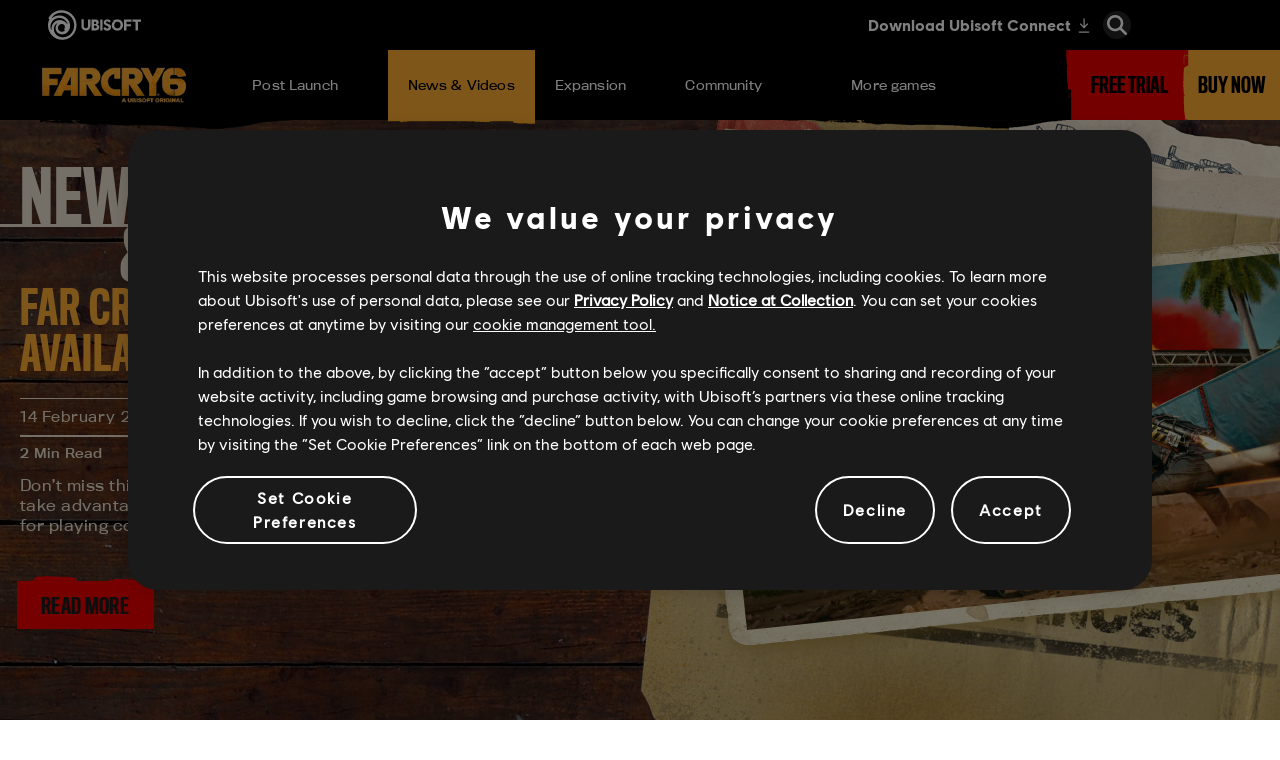

--- FILE ---
content_type: text/html; charset=utf-8
request_url: https://www.ubisoft.com/en-gb/game/far-cry/far-cry-6/news-updates
body_size: 70854
content:
<!doctype html><html lang="en-gb" ><head><meta charset="utf-8"/><meta name="viewport" content="width=device-width,initial-scale=1"/><meta name="mobile-web-app-capable" content="yes"/><title data-react-helmet="true">Far Cry 6 News &amp; Updates | Ubisoft (EU / UK)</title><meta name="theme-color" content="#000000"/><link rel="manifest" href="https://static-dm.ubisoft.com/far-cry/far-cry-6/prod/manifest.9baa02290bd11f73b2b1eaef0165f6a6.json"/><link href="https://static-dm.ubisoft.com/far-cry/far-cry-6/prod/main.06f889b28888bb58aba0.css" rel="stylesheet">
                <meta data-react-helmet="true" content="Far Cry 6" name="application-name" data-ccid/><meta data-react-helmet="true" content="yes" name="apple-mobile-web-app-capable" data-ccid/><meta data-react-helmet="true" content="black-translucent" name="apple-mobile-web-app-status-bar-style" data-ccid/><meta data-react-helmet="true" content="Far Cry 6" name="msapplication-tooltip" data-ccid/><meta data-react-helmet="true" content="/sitemap.xml" name="msapplication-config" data-ccid/><meta data-react-helmet="true" content="#0000ff" name="msapplication-TileColor" data-ccid/><meta data-react-helmet="true" content="Official Site. Be part of the Far Cry 6 community and get exclusive info, game updates, development news, behind the scenes, videos and more! Coming soon on PS5, PS4, Xbox Series X|S, Xbox One, Stadia and PC" name="description" data-ccid="RvKpo32IJGCQ19EsRtD6D"/><meta data-react-helmet="true" content="summary" name="twitter:card" data-ccid="RvKpo32IJGCQ19EsRtD6D"/><meta data-react-helmet="true" property="og:title" content="Far Cry 6 News &amp; Updates | Ubisoft (EU / UK)" data-ccid="RvKpo32IJGCQ19EsRtD6D"/><meta data-react-helmet="true" property="twitter:title" content="Far Cry 6 News &amp; Updates | Ubisoft (EU / UK)" data-ccid="RvKpo32IJGCQ19EsRtD6D"/><meta data-react-helmet="true" property="og:description" content="Official Site. Be part of the Far Cry 6 community and get exclusive info, game updates, development news, behind the scenes, videos and more! Coming soon on PS5, PS4, Xbox Series X|S, Xbox One, Stadia and PC" data-ccid="RvKpo32IJGCQ19EsRtD6D"/><meta data-react-helmet="true" property="twitter:description" content="Official Site. Be part of the Far Cry 6 community and get exclusive info, game updates, development news, behind the scenes, videos and more! Coming soon on PS5, PS4, Xbox Series X|S, Xbox One, Stadia and PC" data-ccid="RvKpo32IJGCQ19EsRtD6D"/><meta data-react-helmet="true" property="og:image" content="https://staticctf.ubisoft.com/J3yJr34U2pZ2Ieem48Dwy9uqj5PNUQTn/4MgHhyrHH13oYwXezEy7Wy/56985f97b3e3cc78e06c67ca0a054b32/FC6_meta-image__1_.jpg" data-ccid="RvKpo32IJGCQ19EsRtD6D"/><meta data-react-helmet="true" property="twitter:image" content="https://staticctf.ubisoft.com/J3yJr34U2pZ2Ieem48Dwy9uqj5PNUQTn/4MgHhyrHH13oYwXezEy7Wy/56985f97b3e3cc78e06c67ca0a054b32/FC6_meta-image__1_.jpg" data-ccid="RvKpo32IJGCQ19EsRtD6D"/><meta data-react-helmet="true" content="max-image-preview:large" name="robots" data-ccid="RvKpo32IJGCQ19EsRtD6D"/>
                
                <link data-react-helmet="true" rel="stylesheet" href="https://staticctf.ubisoft.com/J3yJr34U2pZ2Ieem48Dwy9uqj5PNUQTn/13KgyoA2XwUGHnLb0Eyvsj/8e10ba9a87c680b071688945a6894566/far-cry-6-continent-emea.css" data-ccid="1hzFGkVtCxPJOQbwohP63w"/><link data-react-helmet="true" rel="stylesheet" href="https://staticctf.ubisoft.com/J3yJr34U2pZ2Ieem48Dwy9uqj5PNUQTn/2wZW4OqR1kfrqiSi4gDWYQ/42f0a19fccaf38676cb1c4d2aee9ef79/far-cry-6-loc.css" data-ccid="1hzFGkVtCxPJOQbwohP63w"/><link data-react-helmet="true" rel="shortcut icon" sizes="16x16 24x24 32x32 48x48 64x64" href="https://static-dm.ubisoft.com/far-cry/far-cry-6/prod/favicon.ico"/><link data-react-helmet="true" rel="icon" sizes="16x16" href="https://static-dm.ubisoft.com/far-cry/far-cry-6/prod/favicon-16x16.ico"/><link data-react-helmet="true" rel="icon" sizes="32x32" href="https://static-dm.ubisoft.com/far-cry/far-cry-6/prod/favicon-32x32.ico"/><link data-react-helmet="true" rel="icon" sizes="96x96" href="https://static-dm.ubisoft.com/far-cry/far-cry-6/prod/favicon-96x96.ico"/><link data-react-helmet="true" rel="icon" sizes="128x128" href="https://static-dm.ubisoft.com/far-cry/far-cry-6/prod/favicon-128x128.ico"/><link data-react-helmet="true" rel="canonical" href="https://www.ubisoft.com/en-gb/game/far-cry/far-cry-6/news-updates" data-ccid="RvKpo32IJGCQ19EsRtD6D"/>
                
                
                
                <style data-styled="" data-styled-version="4.4.1"></style></head><body class="ncsa en-gb isMobile" data-route="game_far-cry_far-cry-6_news-updates" ><noscript>If you're seeing this message, that means <strong>JavaScript has been disabled on your browser</strong>, please <strong>enable JS</strong> to make this app work.</noscript><div id="app"><div class="fixedHidden"><div class="transition-wrapper"><div class="transition-mask"></div></div></div><div class="globalNavigation"><global-navigation locale="en-gb" class="global-navigation--default" app-id="3b0ccc07-a877-499b-b4db-9188f64c294d" genome-id-emea="0e287997-a8a6-4e8b-aa5d-427172ca1e02" genome-id-ncsa="2917b798-abfa-4bc8-bfb4-07e8d69736db" search-display-configuration="gamesite" gss-search-cdn-url="https://static-dm.ubisoft.com/search-widgets/prod/2/gss-widget.js" site-name="Far Cry 6" open-in-same-window="true" render-search="true" algolia-api-key="b017825814c49682812f1175a8b3a85f" algolia-app-id="AVCVYSEJS1" search-page-url="/:locale/game/far-cry/far-cry-6/search" hide-on-scroll="true" search-rule-context="app_widget_far-cry"></global-navigation></div><div class="fc6-gameSiteNavigation"><div class="gameSiteNavigation"><div class="loadingCircle"><div class="loadingCircle__rings"><div></div><div></div><div></div><div></div></div></div></div></div><h1 aria-label="Far Cry 6 News &amp; Updates | Ubisoft (EU / UK)" style="font-size:0px;width:1px;height:1px;display:inline-block;overflow:hidden;position:absolute;border:0px;padding:0px;margin:0px;clip:rect(1px,1px,1px,1px)"></h1><div class="promo promo--title promo--title--news" data-ccid-m="2LoqbkQNC0N1p3Bq3aqroC" data-ccm-m="promoMaster"><div class="promo__wrapper"><div class="promo__wrapper__media"></div><div class="promo__wrapper__content" data-btn-l="0" data-ccid-l="2A98TZZesLSdfEX2ttC9sH" data-ccm-l="promo"><h2 class="promo__content__title" data-innertext="News" data-ccf-l="title">News</h2><h3 class="promo__content__subtitle" data-innertext="&amp; Videos" data-ccf-l="subtitle">&amp; Videos</h3></div></div></div><div class="updatesHighlight"><div class="updatesHighlight__wrapper"><div class="updatesHighlight__wrapper__media"><img src="https://staticctf.ubisoft.com/J3yJr34U2pZ2Ieem48Dwy9uqj5PNUQTn/6hO170pFgAVbej9ZqnIcb1/878ffdbe09d435790889a62f1747d678/FarCry6_FreeWeekend.jpg" alt="" loading="lazy"/></div><div class="updatesHighlight__wrapper__content"><span class="date"><span class="date__separator"></span><span class="date__day">14</span><span class="date__separator"> </span><span class="date__month">February</span><span class="date__separator"> </span><span class="date__year">2023</span><span class="date__separator"></span></span><span class="updatesFeed__item__wrapper__content__min">2 <span data-source="translations" data-innertext="Min Read">Min Read</span></span><h2>Far Cry 6 – Free Weekend Available Now</h2><p>Don’t miss this chance to liberate Yara from an oppressive dictator, take advantage of major discounts, and snag an in-game exclusive for playing co-op.</p><a aria-label="Read More" class="btn btn-primary updatesHighlight__wrapper__content__btn internal" data-innertext="Read More" data-ccm-m="buttonMaster" href="/en-gb/game/far-cry/far-cry-6/news-updates/42VDVmuD4tPUbf1ysBcIKn/far-cry-6-free-weekend-available-now"><span data-source="translations" data-innertext="Read More" aria-label="Read More">Read More</span></a></div></div></div><div id="updatesFeed_anchor"><div class="updatesFeed"><div class="updatesFeed__container"><div class="updatesFeed__filters" data-ccid="3jlEHHH0KYb92CIeDjywyF"><strong class="updatesFeed__filters__title">Filter By</strong><div class="updatesFeed__filters__filter"><select class="updatesFeed__filters__filter__categories"><option selected="" value="all">All Categories</option><option value="patch-notes" disabled="">Patch Notes</option><option value="community">Community</option><option value="game-updates">Game Updates</option></select></div><div class="updatesFeed__filters__filter"><select class="updatesFeed__filters__filter__media"><option selected="" value="all">All Media</option><option value="news">News</option><option value="videos">Videos</option></select></div><div class="updatesFeed__filters__clear"><button aria-label="Reset" class="btn btn-primary updatesFeed__filters__clear__btn disabled no-action" data-innertext="Reset" data-ccm-m="buttonMaster" type="button"><span class="" data-innertext="Reset" data-ccm-l="button" data-ccf-l="buttonText">Reset</span></button></div></div><div class="updatesFeed__items"><a class="updatesFeed__item" data-ccm-m="buttonMaster" href="/en-gb/game/far-cry/far-cry-6/news-updates/1qO3QS2oHaceZ57jJbSzoE/win-a-trip-to-ubisoft-montreal-in-the-photomode-contest-2025"><div class="updatesFeed__item__wrapper"><div class="updatesFeed__item__wrapper__media"><img src="https://staticctf.ubisoft.com/J3yJr34U2pZ2Ieem48Dwy9uqj5PNUQTn/1Y0vbj7FHz9pO8qdRDDrF1/d8556f195639c400b0e105fc12878740/Photomode_Contest__1__16x9.jpg" alt="" loading="lazy"/></div><div class="updatesFeed__item__wrapper__content"><span class="date"><span class="date__separator"></span><span class="date__day">1</span><span class="date__separator"> </span><span class="date__month">July</span><span class="date__separator"> </span><span class="date__year">2025</span><span class="date__separator"></span></span><span class="updatesFeed__item__wrapper__content__min">2 <span data-source="translations" data-innertext="Min Read">Min Read</span></span><h2 class="updatesFeed__item__wrapper__content__title" data-innertext="Win a Trip to Ubisoft Montreal in the Photomode Contest 2025">Win a Trip to Ubisoft Montreal in the Photomode Contest 2025</h2><p class="updatesFeed__item__wrapper__content__abstract">Running from July 1-15, Ubisoft’s third annual Photomode contest invites you to share stunning in-game photographs that capture the detail and beauty of Ubisoft worlds.</p><div class="btn btn-primary updatesFeed__item__wrapper__content__btn" data-innertext="Read More"><span data-source="translations" data-innertext="Read More">Read More</span><svg class="icon icon-arrow-right" xmlns="http://www.w3.org/2000/svg" x="0px" y="0px" viewBox="0 0 19 30" role="img" aria-label="Arrow Right"><title>Arrow Right</title><desc>Black arrow pointing right</desc><path d="M4,0l15,15L4,30l-4-4l11-11L0,4L4,0z"></path></svg></div></div></div></a><a class="updatesFeed__item" data-ccm-m="buttonMaster" href="/en-gb/game/far-cry/far-cry-6/news-updates/3PIeVpbHdXwQjDQ6VbF3nH/celebrate-far-cry-20th-anniversary-with-the-latest-transmedia-releases"><div class="updatesFeed__item__wrapper"><div class="updatesFeed__item__wrapper__media"><img src="https://staticctf.ubisoft.com/J3yJr34U2pZ2Ieem48Dwy9uqj5PNUQTn/6jooDexhnU3v7i7r83gn0G/07612c5668d16b79a2cb1eb9af5082a4/FC20-thumbnail.jpg" alt="" loading="lazy"/></div><div class="updatesFeed__item__wrapper__content"><span class="date"><span class="date__separator"></span><span class="date__day">14</span><span class="date__separator"> </span><span class="date__month">March</span><span class="date__separator"> </span><span class="date__year">2024</span><span class="date__separator"></span></span><span class="updatesFeed__item__wrapper__content__min">3 <span data-source="translations" data-innertext="Min Read">Min Read</span></span><h2 class="updatesFeed__item__wrapper__content__title" data-innertext="CELEBRATE FAR CRY 20TH ANNIVERSARY WITH THE LATEST TRANSMEDIA RELEASES">CELEBRATE FAR CRY 20TH ANNIVERSARY WITH THE LATEST TRANSMEDIA RELEASES</h2><p class="updatesFeed__item__wrapper__content__abstract">If you enjoyed playing Far Cry games, then brace yourself because there’s more to explore thanks to the slate of transmedia products developed around the franchise.</p><div class="btn btn-primary updatesFeed__item__wrapper__content__btn" data-innertext="Read More"><span data-source="translations" data-innertext="Read More">Read More</span><svg class="icon icon-arrow-right" xmlns="http://www.w3.org/2000/svg" x="0px" y="0px" viewBox="0 0 19 30" role="img" aria-label="Arrow Right"><title>Arrow Right</title><desc>Black arrow pointing right</desc><path d="M4,0l15,15L4,30l-4-4l11-11L0,4L4,0z"></path></svg></div></div></div></a><a class="updatesFeed__item" data-ccm-m="buttonMaster" href="/en-gb/game/far-cry/far-cry-6/news-updates/3NIXEw03lPJI2853rowfoA/take-your-best-shot-for-ubisofts-photomode-contest-2024"><div class="updatesFeed__item__wrapper"><div class="updatesFeed__item__wrapper__media"><img src="https://staticctf.ubisoft.com/J3yJr34U2pZ2Ieem48Dwy9uqj5PNUQTn/29aEu0NsbeOsRW2qsXlFAn/b739fb87799f2ff11dd7bc3cefefd81b/Happening___Ubisoft_960px_540px.jpg" alt="" loading="lazy"/></div><div class="updatesFeed__item__wrapper__content"><span class="date"><span class="date__separator"></span><span class="date__day">19</span><span class="date__separator"> </span><span class="date__month">February</span><span class="date__separator"> </span><span class="date__year">2024</span><span class="date__separator"></span></span><span class="updatesFeed__item__wrapper__content__min">3 <span data-source="translations" data-innertext="Min Read">Min Read</span></span><h2 class="updatesFeed__item__wrapper__content__title" data-innertext="Take Your Best Shot for Ubisoft’s Photomode Contest 2024">Take Your Best Shot for Ubisoft’s Photomode Contest 2024</h2><p class="updatesFeed__item__wrapper__content__abstract">Submit your best in-game photo for a chance to win a Ubisoft Montreal studio tour, a one-year Ubisoft+ Premium subscription, and more.</p><div class="btn btn-primary updatesFeed__item__wrapper__content__btn" data-innertext="Read More"><span data-source="translations" data-innertext="Read More">Read More</span><svg class="icon icon-arrow-right" xmlns="http://www.w3.org/2000/svg" x="0px" y="0px" viewBox="0 0 19 30" role="img" aria-label="Arrow Right"><title>Arrow Right</title><desc>Black arrow pointing right</desc><path d="M4,0l15,15L4,30l-4-4l11-11L0,4L4,0z"></path></svg></div></div></div></a><a class="updatesFeed__item" data-ccm-m="buttonMaster" href="/en-gb/game/far-cry/far-cry-6/news-updates/42VDVmuD4tPUbf1ysBcIKn/far-cry-6-free-weekend-available-now"><div class="updatesFeed__item__wrapper"><div class="updatesFeed__item__wrapper__media"><img src="https://staticctf.ubisoft.com/J3yJr34U2pZ2Ieem48Dwy9uqj5PNUQTn/6hO170pFgAVbej9ZqnIcb1/878ffdbe09d435790889a62f1747d678/FarCry6_FreeWeekend.jpg" alt="" loading="lazy"/></div><div class="updatesFeed__item__wrapper__content"><span class="date"><span class="date__separator"></span><span class="date__day">14</span><span class="date__separator"> </span><span class="date__month">February</span><span class="date__separator"> </span><span class="date__year">2023</span><span class="date__separator"></span></span><span class="updatesFeed__item__wrapper__content__min">2 <span data-source="translations" data-innertext="Min Read">Min Read</span></span><h2 class="updatesFeed__item__wrapper__content__title" data-innertext="Far Cry 6 – Free Weekend Available Now">Far Cry 6 – Free Weekend Available Now</h2><p class="updatesFeed__item__wrapper__content__abstract">Don’t miss this chance to liberate Yara from an oppressive dictator, take advantage of major discounts, and snag an in-game exclusive for playing co-op.</p><div class="btn btn-primary updatesFeed__item__wrapper__content__btn" data-innertext="Read More"><span data-source="translations" data-innertext="Read More">Read More</span><svg class="icon icon-arrow-right" xmlns="http://www.w3.org/2000/svg" x="0px" y="0px" viewBox="0 0 19 30" role="img" aria-label="Arrow Right"><title>Arrow Right</title><desc>Black arrow pointing right</desc><path d="M4,0l15,15L4,30l-4-4l11-11L0,4L4,0z"></path></svg></div></div></div></a><a class="updatesFeed__item" data-ccm-m="buttonMaster" href="/en-gb/game/far-cry/far-cry-6/news-updates/3qMtnMKNOJfHRjc3KGKhpJ/title-update-6-patch-notes-november-29"><div class="updatesFeed__item__wrapper"><div class="updatesFeed__item__wrapper__media"><img src="https://staticctf.ubisoft.com/J3yJr34U2pZ2Ieem48Dwy9uqj5PNUQTn/5BTS6x7lNxdv6uLYittMMl/ee8a46917289b1220cc7d6a6809dedca/Completionist_Aid_Screenshot.jpg" alt="" loading="lazy"/></div><div class="updatesFeed__item__wrapper__content"><span class="date"><span class="date__separator"></span><span class="date__day">24</span><span class="date__separator"> </span><span class="date__month">November</span><span class="date__separator"> </span><span class="date__year">2022</span><span class="date__separator"></span></span><span class="updatesFeed__item__wrapper__content__min">7 <span data-source="translations" data-innertext="Min Read">Min Read</span></span><h2 class="updatesFeed__item__wrapper__content__title" data-innertext="Title Update 6 – Patch Notes, November 29">Title Update 6 – Patch Notes, November 29</h2><p class="updatesFeed__item__wrapper__content__abstract">We’re launching Title Update 6 today and prepared the Patch Notes to give you an overview of what’s coming to Far Cry 6 with this latest patch.</p><div class="btn btn-primary updatesFeed__item__wrapper__content__btn" data-innertext="Read More"><span data-source="translations" data-innertext="Read More">Read More</span><svg class="icon icon-arrow-right" xmlns="http://www.w3.org/2000/svg" x="0px" y="0px" viewBox="0 0 19 30" role="img" aria-label="Arrow Right"><title>Arrow Right</title><desc>Black arrow pointing right</desc><path d="M4,0l15,15L4,30l-4-4l11-11L0,4L4,0z"></path></svg></div></div></div></a><a class="updatesFeed__item" data-ccm-m="buttonMaster" href="/en-gb/game/far-cry/far-cry-6/news-updates/4JyGfxgxTHTRkyl61AEJ6Z/save-up-to-60-offfar-cry-6-during-our-summer-sale"><div class="updatesFeed__item__wrapper"><div class="updatesFeed__item__wrapper__media"><img src="https://staticctf.ubisoft.com/J3yJr34U2pZ2Ieem48Dwy9uqj5PNUQTn/pNmIGyzBJelfWIAYZnrHE/278093ba1570d55c13d0939666d13247/BrandNewsArticle_summer-ju22_960x540.jpg" alt="" loading="lazy"/></div><div class="updatesFeed__item__wrapper__content"><span class="date"><span class="date__separator"></span><span class="date__day">22</span><span class="date__separator"> </span><span class="date__month">June</span><span class="date__separator"> </span><span class="date__year">2022</span><span class="date__separator"></span></span><span class="updatesFeed__item__wrapper__content__min">1 <span data-source="translations" data-innertext="Min Read">Min Read</span></span><h2 class="updatesFeed__item__wrapper__content__title" data-innertext="Save up to 60% off Far Cry 6 during our Summer Sale!">Save up to 60% off Far Cry 6 during our Summer Sale!</h2><p class="updatesFeed__item__wrapper__content__abstract">New deals. New exciting adventures. More Fun.</p><div class="btn btn-primary updatesFeed__item__wrapper__content__btn" data-innertext="Read More"><span data-source="translations" data-innertext="Read More">Read More</span><svg class="icon icon-arrow-right" xmlns="http://www.w3.org/2000/svg" x="0px" y="0px" viewBox="0 0 19 30" role="img" aria-label="Arrow Right"><title>Arrow Right</title><desc>Black arrow pointing right</desc><path d="M4,0l15,15L4,30l-4-4l11-11L0,4L4,0z"></path></svg></div></div></div></a><a class="updatesFeed__item" data-ccm-m="buttonMaster" href="/en-gb/game/far-cry/far-cry-6/news-updates/Azb5sMvzMwTgCckxaDIGj/far-cry-4-free-with-prime-gaming-until-1st-july"><div class="updatesFeed__item__wrapper"><div class="updatesFeed__item__wrapper__media"><img src="https://staticctf.ubisoft.com/J3yJr34U2pZ2Ieem48Dwy9uqj5PNUQTn/1YXAzu2tMplvBwz04ezOVz/e48783ef9d72a1e7b3076b0c43e98f05/FC4_Prime_Giveaway_960x540.jpg" alt="" loading="lazy"/></div><div class="updatesFeed__item__wrapper__content"><span class="date"><span class="date__separator"></span><span class="date__day">1</span><span class="date__separator"> </span><span class="date__month">June</span><span class="date__separator"> </span><span class="date__year">2022</span><span class="date__separator"></span></span><span class="updatesFeed__item__wrapper__content__min">1 <span data-source="translations" data-innertext="Min Read">Min Read</span></span><h2 class="updatesFeed__item__wrapper__content__title" data-innertext="Far Cry 4 Free With Prime Gaming Until 1st July">Far Cry 4 Free With Prime Gaming Until 1st July</h2><p class="updatesFeed__item__wrapper__content__abstract">Far Cry 4 is available free on PC through Prime Gaming through July 1, making now the perfect time to join the Golden Path and save Kyrat from Pagan Min.</p><div class="btn btn-primary updatesFeed__item__wrapper__content__btn" data-innertext="Read More"><span data-source="translations" data-innertext="Read More">Read More</span><svg class="icon icon-arrow-right" xmlns="http://www.w3.org/2000/svg" x="0px" y="0px" viewBox="0 0 19 30" role="img" aria-label="Arrow Right"><title>Arrow Right</title><desc>Black arrow pointing right</desc><path d="M4,0l15,15L4,30l-4-4l11-11L0,4L4,0z"></path></svg></div></div></div></a><a class="updatesFeed__item" data-ccm-m="buttonMaster" href="/en-gb/game/far-cry/far-cry-6/news-updates/2sb0tiUGZDVsynkcGBlXDN/save-up-to-50-off-far-cry-6-during-our-legendary-sale"><div class="updatesFeed__item__wrapper"><div class="updatesFeed__item__wrapper__media"><img src="https://staticctf.ubisoft.com/J3yJr34U2pZ2Ieem48Dwy9uqj5PNUQTn/pBw7F3XH6Ystwf4Y4zZpm/046034d15c600ac384c9e283fecf3ae9/BrandNewsArticle_legendary-sale-additionals-april22_960x540_FC6.jpg" alt="" loading="lazy"/></div><div class="updatesFeed__item__wrapper__content"><span class="date"><span class="date__separator"></span><span class="date__day">18</span><span class="date__separator"> </span><span class="date__month">May</span><span class="date__separator"> </span><span class="date__year">2022</span><span class="date__separator"></span></span><span class="updatesFeed__item__wrapper__content__min">2 <span data-source="translations" data-innertext="Min Read">Min Read</span></span><h2 class="updatesFeed__item__wrapper__content__title" data-innertext="Save up to 50% off Far Cry 6 during our Legendary Sale!">Save up to 50% off Far Cry 6 during our Legendary Sale!</h2><p class="updatesFeed__item__wrapper__content__abstract">Save even more off your cart using code LEGEND22</p><div class="btn btn-primary updatesFeed__item__wrapper__content__btn" data-innertext="Read More"><span data-source="translations" data-innertext="Read More">Read More</span><svg class="icon icon-arrow-right" xmlns="http://www.w3.org/2000/svg" x="0px" y="0px" viewBox="0 0 19 30" role="img" aria-label="Arrow Right"><title>Arrow Right</title><desc>Black arrow pointing right</desc><path d="M4,0l15,15L4,30l-4-4l11-11L0,4L4,0z"></path></svg></div></div></div></a><a class="updatesFeed__item" data-ccm-m="buttonMaster" href="/en-gb/game/far-cry/far-cry-6/news-updates/2QFRzRLuuCT1B3bOs8IER3/far-cry-6-vinyl-available-now-for-preorder"><div class="updatesFeed__item__wrapper"><div class="updatesFeed__item__wrapper__media"><img src="https://staticctf.ubisoft.com/J3yJr34U2pZ2Ieem48Dwy9uqj5PNUQTn/6BRuxUTFEgm2p8PDcUkF4p/83f62f3018fb71760628a142cc0b0307/FC6_Vinyle_1.jpg" alt="" loading="lazy"/></div><div class="updatesFeed__item__wrapper__content"><span class="date"><span class="date__separator"></span><span class="date__day">3</span><span class="date__separator"> </span><span class="date__month">May</span><span class="date__separator"> </span><span class="date__year">2022</span><span class="date__separator"></span></span><span class="updatesFeed__item__wrapper__content__min">2 <span data-source="translations" data-innertext="Min Read">Min Read</span></span><h2 class="updatesFeed__item__wrapper__content__title" data-innertext="Far Cry 6 Vinyl Available Now For Pre-Order">Far Cry 6 Vinyl Available Now For Pre-Order</h2><p class="updatesFeed__item__wrapper__content__abstract">The deluxe triple LP brings the score and music of Yara in a bespoke vinyl experience.</p><div class="btn btn-primary updatesFeed__item__wrapper__content__btn" data-innertext="Read More"><span data-source="translations" data-innertext="Read More">Read More</span><svg class="icon icon-arrow-right" xmlns="http://www.w3.org/2000/svg" x="0px" y="0px" viewBox="0 0 19 30" role="img" aria-label="Arrow Right"><title>Arrow Right</title><desc>Black arrow pointing right</desc><path d="M4,0l15,15L4,30l-4-4l11-11L0,4L4,0z"></path></svg></div></div></div></a><a class="updatesFeed__item" data-ccm-m="buttonMaster" href="/en-gb/game/far-cry/far-cry-6/news-updates/2RHwIhwA6B37shcDG0VVkd/far-cry-6-free-weekend-and-stranger-things-mission-live-now"><div class="updatesFeed__item__wrapper"><div class="updatesFeed__item__wrapper__media"><img src="https://staticctf.ubisoft.com/J3yJr34U2pZ2Ieem48Dwy9uqj5PNUQTn/2EMzODLVvuZsUzFYRf1E5M/a96d9ff17988a88ee2ac541c53bc2245/FC6_FW_960x540.jpg" alt="" loading="lazy"/></div><div class="updatesFeed__item__wrapper__content"><span class="date"><span class="date__separator"></span><span class="date__day">24</span><span class="date__separator"> </span><span class="date__month">March</span><span class="date__separator"> </span><span class="date__year">2022</span><span class="date__separator"></span></span><span class="updatesFeed__item__wrapper__content__min">3 <span data-source="translations" data-innertext="Min Read">Min Read</span></span><h2 class="updatesFeed__item__wrapper__content__title" data-innertext="Far Cry 6 Free Weekend and Stranger Things Mission Live Now">Far Cry 6 Free Weekend and Stranger Things Mission Live Now</h2><p class="updatesFeed__item__wrapper__content__abstract">Now’s the time to dive into the Yaran rebellion, and save Chorizo from a twisted fate in the Upside-Down. </p><div class="btn btn-primary updatesFeed__item__wrapper__content__btn" data-innertext="Read More"><span data-source="translations" data-innertext="Read More">Read More</span><svg class="icon icon-arrow-right" xmlns="http://www.w3.org/2000/svg" x="0px" y="0px" viewBox="0 0 19 30" role="img" aria-label="Arrow Right"><title>Arrow Right</title><desc>Black arrow pointing right</desc><path d="M4,0l15,15L4,30l-4-4l11-11L0,4L4,0z"></path></svg></div></div></div></a></div><ul class="pagination"><li class="pagination__first disabled"><button aria-label="First" disabled="" class="pagination__first__button" data-innertext="First" data-ccm-m="buttonMaster" type="button"><span data-source="translations" data-innertext="First" aria-label="First">First</span><svg class="icon icon-double-arrow-left" xmlns="http://www.w3.org/2000/svg" x="0px" y="0px" viewBox="0 0 38.4 32" role="img" aria-label="Double Arrow Left"><title>Double Arrow Left</title><desc>Two black arrows pointing left</desc><path d="M35.3,0l3.1,2.9l-13.2,13l13.2,13.2L35.3,32L19.2,15.9L35.3,0z"></path><path d="M16.1,0l3.1,2.9L6,15.9l13.2,13.2L16.1,32L0,15.9L16.1,0z"></path></svg></button></li><li class="pagination__prev disabled"><button aria-label="Previous" disabled="" class="pagination__prev__button" data-innertext="Previous" data-ccm-m="buttonMaster" type="button"><span data-source="translations" data-innertext="Previous" aria-label="Previous">Previous</span><svg class="icon icon-arrow-left" xmlns="http://www.w3.org/2000/svg" x="0px" y="0px" viewBox="0 0 19 30" role="img" aria-label="Arrow Left"><title>Arrow Left</title><desc>Black arrow pointing left</desc><path d="M15,30L0,15L15,0l4,4L8,15l11,11L15,30z"></path></svg></button></li><li class="pagination__currentPage--mobile">1<!-- --> / <!-- -->6</li><li class="pagination__pageNumber active"><button aria-current="true" aria-label="page 1" class="pagination__pageNumber__button" data-innertext="1" data-ccm-m="buttonMaster" type="button"><span class="text" data-innertext="1" data-ccm-l="button" data-ccf-l="buttonText">1</span></button></li><li class="pagination__pageNumber"><button aria-current="false" aria-label="page 2" class="pagination__pageNumber__button" data-innertext="2" data-ccm-m="buttonMaster" type="button"><span class="text" data-innertext="2" data-ccm-l="button" data-ccf-l="buttonText">2</span></button></li><li class="pagination__pageNumber"><button aria-current="false" aria-label="page 3" class="pagination__pageNumber__button" data-innertext="3" data-ccm-m="buttonMaster" type="button"><span class="text" data-innertext="3" data-ccm-l="button" data-ccf-l="buttonText">3</span></button></li><li class="pagination__pageNumber"><button aria-current="false" aria-label="page 4" class="pagination__pageNumber__button" data-innertext="4" data-ccm-m="buttonMaster" type="button"><span class="text" data-innertext="4" data-ccm-l="button" data-ccf-l="buttonText">4</span></button></li><li class="pagination__pageNumber"><button aria-current="false" aria-label="page 5" class="pagination__pageNumber__button" data-innertext="5" data-ccm-m="buttonMaster" type="button"><span class="text" data-innertext="5" data-ccm-l="button" data-ccf-l="buttonText">5</span></button></li><li class="pagination__pageNumber"><button aria-current="false" aria-label="page 6" class="pagination__pageNumber__button" data-innertext="6" data-ccm-m="buttonMaster" type="button"><span class="text" data-innertext="6" data-ccm-l="button" data-ccf-l="buttonText">6</span></button></li><li class="pagination__next"><button aria-label="Next" class="pagination__next__button" data-innertext="Next" data-ccm-m="buttonMaster" type="button"><span data-source="translations" data-innertext="Next" aria-label="Next">Next</span><svg class="icon icon-arrow-right" xmlns="http://www.w3.org/2000/svg" x="0px" y="0px" viewBox="0 0 19 30" role="img" aria-label="Arrow Right"><title>Arrow Right</title><desc>Black arrow pointing right</desc><path d="M4,0l15,15L4,30l-4-4l11-11L0,4L4,0z"></path></svg></button></li><li class="pagination__last"><button aria-label="Last" class="pagination__last__button" data-innertext="Last" data-ccm-m="buttonMaster" type="button"><span data-source="translations" data-innertext="Last" aria-label="Last">Last</span><svg class="icon icon-double-arrow-right" xmlns="http://www.w3.org/2000/svg" x="0px" y="0px" viewBox="0 0 38.4 32" role="img" aria-label="Double Arrow Right"><title>Double Arrow Right</title><desc>Two black arrows pointing right</desc><path d="M3.1,32L0,29.1l13.2-13L0,2.9L3.1,0l16.1,16.1L3.1,32z"></path><path d="M22.3,32l-3.1-2.9l13.2-13L19.2,2.9L22.3,0l16.1,16.1L22.3,32z"></path></svg></button></li></ul></div></div></div><div class="promo promo--channels" data-ccid-m="4QTVU17B2mIWNRfb73bCzU" data-ccm-m="promoMaster"><div class="promo__wrapper"><div class="promo__wrapper__media"></div><div class="promo__wrapper__content" data-btn-l="5" data-ccid-l="2jPPV2T2zfCc1VJgMMCtTQ" data-ccm-l="promo"><h2 class="promo__content__title" data-innertext="Visit Other Social Channels" data-ccf-l="title">Visit Other Social Channels</h2><a class="btn btn-primary promo__wrapper__content__btn external has-image" data-ccid-m="2AfyUShtySRCQaqiYYqjQC" data-ccm-m="buttonMaster" href="https://farcry.com/twitter" target="blank" rel="noreferrer noopener "><img class="" src="https://staticctf.ubisoft.com/J3yJr34U2pZ2Ieem48Dwy9uqj5PNUQTn/4efKfGSIVNVHj9Oo4BDKPg/04881cc1af5f0676b2de0f3b681d66b6/fc6-socialicon_twitter.png" alt="" loading="lazy"/></a><a class="btn btn-primary promo__wrapper__content__btn external has-image" data-ccid-m="4YVRrIfNszruJdWLAFES1Q" data-ccm-m="buttonMaster" href="https://www.facebook.com/FarCryGamesUK" target="blank" rel="noreferrer noopener "><img class="" src="https://staticctf.ubisoft.com/J3yJr34U2pZ2Ieem48Dwy9uqj5PNUQTn/OPX3L18Kgd7G9DprnrIap/f16b0026a7a8f60956287884b2bdb2ae/fc6-socialicon_facebook.png" alt="" loading="lazy"/></a><a class="btn btn-primary promo__wrapper__content__btn external has-image" data-ccid-m="4lSyS72HrYQyJvEA9tmn1" data-ccm-m="buttonMaster" href="https://www.instagram.com/farcrygame_europe/" target="blank" rel="noreferrer noopener "><img class="" src="https://staticctf.ubisoft.com/J3yJr34U2pZ2Ieem48Dwy9uqj5PNUQTn/4hqYEDVRRHGjOMXo5zy8jn/c590951ec84f6714638a627458b9d89b/fc6-socialicon_instagram.png" alt="" loading="lazy"/></a><a class="btn btn-primary promo__wrapper__content__btn external has-image" data-ccid-m="5yjjdoAohc0LehiFUd9zqi" data-ccm-m="buttonMaster" href="https://www.twitch.tv/ubisoft" target="blank" rel="noreferrer noopener "><img class="" src="https://staticctf.ubisoft.com/J3yJr34U2pZ2Ieem48Dwy9uqj5PNUQTn/426zjjIiYeeCfBdJWjphZm/131171166746b23c670bec9f241afc5f/fc6-socialicon_twitch.png" alt="" loading="lazy"/></a><a class="btn btn-primary promo__wrapper__content__btn external has-image" data-ccid-m="6OoLm1Ijh8eDG1OSWfDtfP" data-ccm-m="buttonMaster" href="https://www.youtube.com/playlist?list=PL6A4LYU373asueSOprNPgi3cNF4YyfiXg" target="blank" rel="noreferrer noopener "><img class="" src="https://staticctf.ubisoft.com/J3yJr34U2pZ2Ieem48Dwy9uqj5PNUQTn/20PsAP4PCDKXk8vVG8MI0c/36b14bc4899fee851958a0e6bbd0ceaf/fc6-socialicon_youtube.png" alt="" loading="lazy"/></a></div></div></div><div class="brandFooterWrapper"><div class="languageSelector"><div class="loadingCircle"><div class="loadingCircle__rings"><div></div><div></div><div></div><div></div></div></div></div><div class="corporatePanel" data-ccid="61bfohHpqmBWAs0xaQjG8o"><div class="corporatePanel__content"><div class="corporatePanel__logo"><img src="https://staticctf.ubisoft.com/J3yJr34U2pZ2Ieem48Dwy9uqj5PNUQTn/5RMQ9vwghls0An4wzhKtz7/3c388f184ed770579bd7648818583ffd/footer_logo.png" alt="" loading="lazy"/></div><div class="corporatePanel__links"><div class="corporatePanel__legal__buttons"><a aria-label="Store" class="corporatePanel__legal__button" data-innertext="Store" data-ccm-m="buttonMaster" href="http://store.ubi.com/" target="blank" rel="noreferrer noopener "><span class="text" data-innertext="Store" data-ccid-l="dn7nFJbZFChEbdfQ2iJrq" data-ccm-l="button" data-ccf-l="buttonText">Store</span></a><a aria-label="UBISOFT CONNECT" class="corporatePanel__legal__button" data-innertext="UBISOFT CONNECT" data-ccm-m="buttonMaster" href="https://www.ubisoft.com/en-gb/ubisoft-connect/" target="blank" rel="noreferrer noopener "><span class="text" data-innertext="UBISOFT CONNECT" data-ccid-l="xjL6SK5YhBsbPljn4rcud" data-ccm-l="button" data-ccf-l="buttonText">UBISOFT CONNECT</span></a><a aria-label="COMPANY" class="corporatePanel__legal__button" data-innertext="COMPANY" data-ccm-m="buttonMaster" href="https://www.ubisoft.com/en-us/company/overview.aspx" target="blank" rel="noreferrer noopener "><span class="text" data-innertext="COMPANY" data-ccid-l="60pcyfifRpQ3x4YXX3SFq0" data-ccm-l="button" data-ccf-l="buttonText">COMPANY</span></a><a aria-label="News" class="corporatePanel__legal__button" data-innertext="News" data-ccm-m="buttonMaster" href="https://news.ubisoft.com/" target="blank" rel="noreferrer noopener "><span class="text" data-innertext="News" data-ccid-l="2ck8fU6xK9ExHbpe7I99i9" data-ccm-l="button" data-ccf-l="buttonText">News</span></a><a aria-label="Support" class="corporatePanel__legal__button" data-innertext="Support" data-ccm-m="buttonMaster" href="https://support.ubi.com/" target="blank" rel="noreferrer noopener "><span class="text" data-innertext="Support" data-ccid-l="2InHwlXx1aN3VFqm0cnYnX" data-ccm-l="button" data-ccf-l="buttonText">Support</span></a></div></div><div class="corporatePanel__legal__links"><div class="corporatePanel__legal__buttons"><a aria-label="Privacy" class="corporatePanel__legal__button" data-innertext="Privacy" data-ccm-m="buttonMaster" href="https://legal.ubi.com/privacypolicy" target="blank" rel="noreferrer noopener "><span class="text" data-innertext="Privacy" data-ccid-l="25pr5810YTbua15aJdDnle" data-ccm-l="button" data-ccf-l="buttonText">Privacy</span></a><a aria-label="Terms of Use" class="corporatePanel__legal__button" data-innertext="Terms of Use" data-ccm-m="buttonMaster" href="https://www.ubisoft.com/legal/documents/termsofuse" target="blank" rel="noreferrer noopener "><span class="text" data-innertext="Terms of Use" data-ccid-l="4A9VeQxw0hqwz86G1TKuEi" data-ccm-l="button" data-ccf-l="buttonText">Terms of Use</span></a><a aria-label="LEGAL INFO" class="corporatePanel__legal__button" data-innertext="LEGAL INFO" data-ccm-m="buttonMaster" href="https://legal.ubi.com/LegalInfoUbisoftEMEA/" target="blank" rel="noreferrer noopener "><span class="text" data-innertext="LEGAL INFO" data-ccid-l="tdwOv2UEN71nZPaoWKHpN" data-ccm-l="button" data-ccf-l="buttonText">LEGAL INFO</span></a><button style="padding:0" aria-label="Set cookies" class="corporatePanel__legal__button" data-innertext="Set cookies" data-ccm-m="buttonMaster" target="blank" type="button" rel="noreferrer noopener"><span class="text" data-innertext="Set cookies" data-ccid-l="4CrhPEaXVu7Qwo377eFURJ" data-ccm-l="button" data-ccf-l="buttonText">Set cookies</span></button></div></div></div></div><footer class="brandFooter" data-ccid="7MoiqxgMcp0j6YfikeY0l5"><div class="brandFooter__uPlay"><a aria-label="Download Uplay Launcher" class="brandFooter__uPlay__button" data-innertext="Download Uplay Launcher" data-ccm-m="buttonMaster" href="https://ubistatic3-a.ubisoft.com/orbit/launcher_installer/UplayInstaller.exe" target="blank" rel="noreferrer noopener "><span class="text" data-innertext="Download Uplay Launcher" data-ccm-l="button" data-ccf-l="buttonText">Download Uplay Launcher</span></a></div><div class="brandFooter__brand"><div class="brandFooter__brand__logo"><img src="https://staticctf.ubisoft.com/J3yJr34U2pZ2Ieem48Dwy9uqj5PNUQTn/5rH1NpiOeay8SqCjy4uldQ/974043aeed0212597051edceee8f749a/FC6_Logo_Ubisoft_Original-Trademark_website_228x79.png" alt="" loading="lazy"/></div><div class="brandFooter__logos__studios"><h3><span data-source="translations" data-innertext="Studios">Studios</span></h3><div class="brandFooter__legal__buttons"><a aria-label="Ubisoft Toronto" class="brandFooter_legal__button" data-innertext="Ubisoft Toronto" data-ccm-m="buttonMaster" href="http://toronto.ubisoft.com/" target="blank" rel="noreferrer noopener "><span class="text" data-innertext="Ubisoft Toronto" data-ccid-l="1ixHxuKUI3V6DfFUhzxSLI" data-ccm-l="button" data-ccf-l="buttonText">Ubisoft Toronto</span></a></div></div><div class="brandFooter__logos__platforms"><h3><span data-source="translations" data-innertext="Platforms">Platforms</span></h3><div class="brandFooter__legal__buttons"><a aria-label="Xbox Series X|S" class="brandFooter__legal__button" data-innertext="Xbox Series X|S" data-ccm-m="buttonMaster" href="https://www.xbox.com/consoles/xbox-series-x" target="blank" rel="noreferrer noopener "><span class="text" data-innertext="Xbox Series X|S" data-ccid-l="LntkDgzsXqe5jyd8nJhTZ" data-ccm-l="button" data-ccf-l="buttonText">Xbox Series X|S</span></a><a aria-label="XBOX ONE" class="brandFooter__legal__button" data-innertext="XBOX ONE" data-ccm-m="buttonMaster" href="https://www.xbox.com/consoles/xbox-one" target="blank" rel="noreferrer noopener "><span class="text" data-innertext="XBOX ONE" data-ccid-l="4JKEa6ws03WBF48Zo8kp7b" data-ccm-l="button" data-ccf-l="buttonText">XBOX ONE</span></a><a aria-label="Playstation 5" class="brandFooter__legal__button" data-innertext="Playstation 5" data-ccm-m="buttonMaster" href="https://www.playstation.com/explore/ps5/" target="blank" rel="noreferrer noopener "><span class="text" data-innertext="Playstation 5" data-ccid-l="2e9MUe5bDR0aJ9ALxxV0NN" data-ccm-l="button" data-ccf-l="buttonText">Playstation 5</span></a><a aria-label="Playstation 4" class="brandFooter__legal__button" data-innertext="Playstation 4" data-ccm-m="buttonMaster" href="https://www.playstation.com/explore/ps4/" target="blank" rel="noreferrer noopener "><span class="text" data-innertext="Playstation 4" data-ccid-l="73FL3ySdGCswuxjLLusRtG" data-ccm-l="button" data-ccf-l="buttonText">Playstation 4</span></a><a aria-label="Ubisoft connect" class="brandFooter__legal__button" data-innertext="Ubisoft connect" data-ccm-m="buttonMaster" href="https://ubisoftconnect.com/" target="blank" rel="noreferrer noopener "><span class="text" data-innertext="Ubisoft connect" data-ccid-l="rvDzF39rvQXlLHMUodyHU" data-ccm-l="button" data-ccf-l="buttonText">Ubisoft connect</span></a><a aria-label="Amazon Luna" class="brandFooter__legal__button" data-innertext="Amazon Luna" data-ccm-m="buttonMaster" href="https://luna.amazon.co.uk/detail/B09HSVRPMS" target="blank" rel="noreferrer noopener "><span class="text" data-innertext="Amazon Luna" data-ccid-l="1qRVfnQBMzQ8YOv0h2VLrI" data-ccm-l="button" data-ccf-l="buttonText">Amazon Luna</span></a></div></div><div class="brandFooter__logos__partners"><h3><span data-source="translations" data-innertext="Partners">Partners</span></h3><div class="brandFooter__legal__buttons"><a aria-label="AMD" class="brandFooter__legal__button" data-innertext="AMD" data-ccm-m="buttonMaster" href="https://www.amd.com/" target="blank" rel="noreferrer noopener "><span class="text" data-innertext="AMD" data-ccid-l="IO6ChqXMiOi89DSBnYkuc" data-ccm-l="button" data-ccf-l="buttonText">AMD</span></a><a aria-label="MSI" class="brandFooter__legal__button" data-innertext="MSI" data-ccm-m="buttonMaster" href="https://www.msi.com/" target="blank" rel="noreferrer noopener "><span class="text" data-innertext="MSI" data-ccid-l="7uHGB4wXweU7K6yK9CMzrI" data-ccm-l="button" data-ccf-l="buttonText">MSI</span></a><a aria-label="CORSAIR" class="brandFooter__legal__button" data-innertext="CORSAIR" data-ccm-m="buttonMaster" href="https://www.corsair.com/" target="blank" rel="noreferrer noopener "><span class="text" data-innertext="CORSAIR" data-ccid-l="1r5CkPL9qm8K9wdEeuWbf1" data-ccm-l="button" data-ccf-l="buttonText">CORSAIR</span></a><a aria-label="TOBII" class="brandFooter__legal__button" data-innertext="TOBII" data-ccm-m="buttonMaster" href="https://gaming.tobii.com/" target="blank" rel="noreferrer noopener "><span class="text" data-innertext="TOBII" data-ccid-l="2d8WjPsvYACUwFHXdy3K3u" data-ccm-l="button" data-ccf-l="buttonText">TOBII</span></a><a aria-label="GeforceNow" class="brandFooter__legal__button" data-innertext="GeforceNow" data-ccm-m="buttonMaster" href="https://www.nvidia.com/geforce-now/" target="blank" rel="noreferrer noopener "><span class="text" data-innertext="GeforceNow" data-ccid-l="5KvLavEGlH8Swnyto2xUEd" data-ccm-l="button" data-ccf-l="buttonText">GeforceNow</span></a></div></div></div><div class="brandFooter__copyright"><p>© 2020 Ubisoft Entertainment. All Rights Reserved. Far Cry, Ubisoft and the Ubisoft logo are registered or unregistered trademarks of Ubisoft Entertainment in the U.S. and/or other countries.</p></div><div class="brandFooter__rating"><p>For more information, check out the <a data-ccm-m="buttonMaster" href="/en-gb/game/far-cry/far-cry-6/news-updates/YvXoMygU3Ng7p4JTAKjPg"><strong>Ubisoft Parent&#x27;s guide</strong></a></p><div class="brandFooter__rating__buttons"><a class="brandFooter__rating__button" data-ccm-m="buttonMaster" href="https://pegi.info" target="blank" rel="noreferrer noopener "><img class="image" src="https://staticctf.ubisoft.com/J3yJr34U2pZ2Ieem48Dwy9uqj5PNUQTn/3w9nhphwcMoRBes4bi4wck/f23c84cb44fecc20d7896c1840bd6088/pegi18-white.jpg" alt="" loading="lazy"/></a></div></div></footer></div></div><script>window.__PRELOADED_STATE__ = {"language":{"locale":"en-gb","fallbackLocale":"en-us","commonTranslations":{"en-gb":{"app.components.CommunityLeadersComponents.ClusterCard.apply":"Apply Now","app.components.CommunityLeadersComponents.ClusterList.mainTitle":"FAQ","app.components.CommunityLeadersComponents.ClusterList.returnToHomepage":"Back","app.components.CommunityLeadersComponents.ConfirmationMessage.applicationButton":"Apply for another detachment","app.components.CommunityLeadersComponents.ConfirmationMessage.description":"Ghost, your application has been received! Thank you for applying to be a member of Tom Clancy's Ghost Recon Delta Company. We will be in touch if your application has been successful.","app.components.CommunityLeadersComponents.ConfirmationMessage.historyButton":"See my history","app.components.CommunityLeadersComponents.ConfirmationMessage.returnButton":"Back","app.components.CommunityLeadersComponents.ErrorMessageContainer.applyAgePassedMessage":"All members must be over the age of 18, so, unfortunately, you are unable to apply for Delta Company at this time","app.components.CommunityLeadersComponents.ErrorMessageContainer.pleaseLogin":"Please login to your Ubisoft account before continuing","app.components.CommunityLeadersComponents.ErrorMessageContainer.returnButton":"Back","app.components.CommunityLeadersComponents.HistoryView.applicationSectionTitle":"Application History","app.components.CommunityLeadersComponents.HistoryView.clickHere":"here","app.components.CommunityLeadersComponents.HistoryView.deleteButton":"Delete my application","app.components.CommunityLeadersComponents.HistoryView.linkAskForYourDataDeletion":"Ask for your Data Deletion","app.components.CommunityLeadersComponents.HistoryView.linkAskYourData":"Ask for your Data","app.components.CommunityLeadersComponents.HistoryView.noApplicationMessage1":"No application yet click","app.components.CommunityLeadersComponents.HistoryView.personnalDataSectionTitle":"Personal Data","app.components.CommunityLeadersComponents.IntroVideo.applyButton":"I'm interested","app.components.CommunityLeadersComponents.LegalNoticeView.cancelButton":"Cancel","app.components.CommunityLeadersComponents.LegalNoticeView.mainTitle":"TOM CLANCY'S GHOST RECON DELTA COMPANY","app.components.DynamicForms.submit":"Submit","app.components.AgeGateContainer.failedText":"YOU CANNOT ACCESS THIS CONTENT AT THIS TIME","app.components.AgeGateContainer.mainText":"ENTER YOUR DATE OF BIRTH","app.components.AgeGateContainer.submitButton":"Submit","app.components.Card.header":"This is the Card component !","app.components.CardList.availableNow":"Available now","app.components.CardList.comingSoon":"Coming Soon","app.components.CategoryDropdownWrapper.mainCategoryPlaceholder":"What Main Category are you looking for ?","app.components.CategoryDropdownWrapper.subCategoryPlaceholder":"What Sub Category are you looking for ?","app.components.CategoryDropdownWrapper.showAllCategory":"All categories","app.components.CategoryDropdownWrapper.showAllSubCategory":"All sub-categories","app.components.ClearButton.buttonText":"Clear all filters","app.components.DescriptionList.item1.description":"Strengthen your skills with the best strategies from the community.","app.components.DescriptionList.item1.header":"Tips and Tricks","app.components.DescriptionList.item2.description":"Easily find solutions and gameplay techniques in our collection of community-produced walkthroughs.","app.components.DescriptionList.item2.header":"Mission walkthroughs","app.components.DescriptionList.item3.description":"Locate the hidden items you need to reach 100% completion in your game.","app.components.DescriptionList.item3.header":"Collectibles","app.components.FiltersBar.alllanguages":"All languages","app.components.FiltersBar.displayingresults":"Displaying results","app.components.FiltersBar.for":"for","app.components.FiltersBar.in":"in","app.components.FiltersBar.results":"{x} results for","app.components.FiltersBar.sortby":"Sort by:","app.components.GameplanFiltersBar.mostViewedFilter":"Most Viewed","app.components.GameplanFiltersBar.recentFilter":"Most Recent","app.components.GameplanFiltersBar.mostHelpfulFilter":"Most Helpful","app.components.GameplanHeader.header":"A rich collection of community-produced walkthrough and help videos.","app.components.GameplanVideoDetails.backButton":"Back","app.components.GameplanVideoDetails.videoUsefulnessText":"Was this video helpful?","app.components.GameplanVideoList.noVideos":"Your search doesn't match with any Gameplan videos. Please try another search","app.components.GameplanVideoList.views":"Views","app.components.GamesListWrapper.noGamesMessage":"Your search doesn't match with any Gameplan-supported game. Please try another search.","app.components.Header.description":"A rich collection of community-produced walkthrough and help videos.","app.components.Header.title":"GAMEPLAN","app.components.HeaderGlobal.header":"This is the HeaderGlobal component !","app.components.HomepageFiltersBar.alphabeticalFilter":"A-Z","app.components.HomepageFiltersBar.recentFilter":"Recent","app.components.HomepageSearchBarWrapper.searchPlaceholder":"What games are you looking for?","app.components.LanguageSelection.header":"This is the LanguageSelection component !","app.components.MissingPage.missingText":"Uh oh, the page you were looking for is not here!","app.components.MissingPage.returnHome":"Back to homepage","app.components.NotFoundPage.header":"This is NotFoundPage component!","app.components.ReturnButton.buttonText":"View all gameplans","app.components.SearchBar.minCharactersText":"Please enter at least {minChars} characters","app.components.SearchBar.noResultsText":"Try another search","app.components.SearchBar.placeholder":"What are you looking for?","app.components.UbiConnect.header":"This is the UbiConnect component !","app.containers.AuthenticationContainer.loginText":"Submit a video","app.components.SubmissionForm.introText":"Contribute to walkthroughs and help content by submitting a link to a video. In an effort to protect the quality of the content, all submissions are reviewed before being published.","app.components.SubmissionForm.youtubeLabel":"Youtube URL","app.components.SubmissionForm.categoryLabel":"Category","app.components.SubmissionForm.subcategoryLabel":"Sub-category","app.components.SubmissionForm.languageLabel":"Content language","app.components.SubmissionForm.youtubePlaceholder":"Enter a valid Youtube URL","app.components.SubmissionForm.categoryPlaceholder":"Please select a category","app.components.SubmissionForm.subcategoryPlaceholder":"Please select a sub-category","app.components.SubmissionForm.languagePlaceholder":"Please select a language","app.components.SubmissionForm.cancelButton":"Cancel","app.components.SubmissionForm.submitButton":"Submit","app.containers.SubmissionFormContainer.successSubmitted":"Thanks for submitting a video!","app.containers.SubmissionFormContainer.errorSubmitted":"There was an error submitting the video","app.containers.SubmissionFormContainer.submitButton":"Submit a video","app.containers.SubmissionFormContainer.formTitle":"Submit a video","app.components.MetaTags.title":"Ubisoft | Gameplan | Walkthroughs & Videos","app.components.LikeDislikeButtons.loginPrompt":"Please login to your Ubisoft Account to rate this video","app.components.MetaTags.description":"Gameplan by Ubisoft. Discover some of the best walkthroughs, tips and tricks, and help videos for games like Assassin’s Creed, The Division 2, Far Cry and more.","app.components.HomepageMetaTags.title":"Ubisoft | Gameplan | Walkthroughs & Videos","app.components.HomepageMetaTags.description":"Gameplan by Ubisoft. Discover some of the best walkthroughs, tips and tricks, and help videos for games like Assassin’s Creed, The Division 2, Far Cry and more.","app.components.GameplanMetaTags.title":"Ubisoft | Gameplan | Walkthroughs & Videos","app.components.GameplanMetaTags.description":"Gameplan by Ubisoft. Discover some of the best walkthroughs, tips and tricks, and help videos for games like Assassin’s Creed, The Division 2, Far Cry and more.","app.components.YoutubeGate.title":" ","app.components.YoutubeGate.description1":"Youtube has been deactivated.","app.components.YoutubeGate.description2":"Do you accept the use of cookies to display and allow you to watch the video content?","app.components.YoutubeGate.acceptButton":"I Accept cookies","commonTranslations.allNews":"All News","commonTranslations.allGames":"All Games","commonTranslations.back":"Back","commonTranslations.chooseEdition":"Choose Edition","commonTranslations.choosePlatform":"Choose Platform","commonTranslations.details":"Details","commonTranslations.digital":"Digital","commonTranslations.done":"Done","commonTranslations.expand":"Expand","commonTranslations.collapse":"Collapse","commonTranslations.first":"First","commonTranslations.last":"Last","commonTranslations.loadMore":"Load More","commonTranslations.minRead":"Min Read","commonTranslations.next":"Next","commonTranslations.nextVideo":"Next Video:","commonTranslations.paginationOf":"of","commonTranslations.physical":"Physical","commonTranslations.previous":"Previous","commonTranslations.readMore":"Read More","commonTranslations.resultsFound":"Results Found","commonTranslations.retailersDescription":"","commonTranslations.watchNow":"Watch Now","commonTranslations.languageMenuDescription":"In Ubisoft:","commonTranslations.search":"Search","commonTranslations.platforms":"Platforms","commonTranslations.studios":"Studios","commonTranslations.partners":"Partners","commonTranslations.upperBracket":"Upper Bracket","commonTranslations.lowerBracket":"Lower Bracket","commonTranslations.quarterFinals":"Quarterfinals","commonTranslations.semiFinals":"Semifinals","commonTranslations.selectVersion":"Select Version","commonTranslations.selectRetailer":"Select Retailer","commonTranslations.final":"Final","commonTranslations.grandFinal":"Grand Final","commonTranslations.free":"Free","commonTranslations.premium":"Premium","r6.operator.side":"Side","r6.operator.role":"Role","r6.operator.showEliteSkin":"Show Elite Skin","r6.operator.operatorArmor":"Armor","r6.operator.operatorSpeed":"Speed","r6.operator.operatorDifficulty":"Difficulty","r6.operator.attacker":"Attack","r6.operator.defender":"Defense","r6.operator.playStyle":"Unique Abilities and Playstyle","r6.operator.loadout":"Loadout","r6.operator.primaryWeapon":"Primary Weapon","r6.operator.secondaryWeapon":"Secondary Weapon","r6.operator.gadget":"Gadget","r6.operator.uniqueAbility":"Ubique Ability","r6.operator.biography":"Biography","r6.operator.realName":"Real name","r6.operator.dateOfBirth":"Date of birth","r6.operator.placeOfBirth":"Place of birth","r6.operator.gameplayTips":"Gameplay Tips","r6.operator.allies":"Allies","r6.operator.opponents":"Opponents","r6.operator.alternatives":"Alternatives","r6.operator.gallery":"Gallery","r6.operator.cosplayGuide":"Cosplay Guide","r6s.common.side":"Side","r6s.common.role":"Role","r6s.common.showEliteSkin":"Show Elite Skin","r6s.common.attacker":"Attacker","r6s.common.defender":"Defender","r6s.common.playStyle":"Unique abilities and playstyle","r6s.common.loadout":"Loadout","r6s.common.primaryWeapon":"Primary Weapon","r6s.common.secondaryWeapon":"Secondary Weapon","r6s.common.gadget":"Gadget","r6s.common.uniqueAbility":"Unique Ability","r6s.common.biography":"Biography","r6s.common.realName":"Real Name","r6s.common.dateOfBirth":"Date of Birth","r6s.common.placeOfBirth":"Place of Birth","r6s.common.gameplayTips":"Gameplay Tips","r6s.common.allies":"Allies","r6s.common.opponents":"Opponents","r6s.common.alternatives":"Alternatives","r6s.common.gallery":"Gallery","r6s.common.cosplayGuide":"Cosplay Guide","r6s.common.armor":"HEALTH","r6s.common.speed":"Speed","r6s.common.difficulty":"Difficulty","r6s.common.viewOperator":"View Operator","r6s.common.more-filters":"More Filters","r6s.common.attack":"Attack","r6s.common.defense":"Defense","r6s.filters.clear-all":"Clear All","r6s.filters.soft-breach":"Soft Breach","r6s.filters.hard-breach":"Hard Breach","r6s.filters.anti-hard-breach":"Anti Hard Breach","r6s.filters.disable":"Disable","r6s.filters.buff":"Buff","r6s.filters.shield":"Shield","r6s.filters.trap":"Trap","r6s.filters.covering-fire":"Covering Fire","r6s.filters.area-denial":"Area Denial","r6s.filters.anti-intel":"Anti Intel","r6s.filters.crowd-control":"CROWD CONTROL","r6s.filters.secure":"Secure","r6s.filters.roam":"Roam","r6s.filters.anti-roam":"Anti Roam","r6s.filters.anchor":"Anchor","r6s.filters.flank":"Flank","r6s.filters.front-line":"Front Line","r6s.filters.back-line":"Back Line","r6s.filters.intel-denier":"Intel Denier","r6s.filters.intel-gatherer":"Intel Gatherer","r6s.filters.ranked":"Ranked","r6s.filters.newcomer":"New Comer","r6s.filters.quickmatch":"Quick Match","epanel.common.attacking-rounds":"Attacking rounds","epanel.common.back":"Back","epanel.common.c4":"C4","epanel.common.calendar":"Calendar","epanel.common.championships":"Championships","epanel.common.channels":"Channels","epanel.common.claymore":"Claymore","epanel.common.clutches":"Clutches","epanel.common.component.error":"Due to technical difficulties, we could not display this section. Please refresh the page or try again later.","epanel.common.days":"Days","epanel.common.deaths":"Deaths","epanel.common.defeats":"Defeats","epanel.common.defending-rounds":"Defending rounds","epanel.common.frag":"Frag","epanel.common.hours":"Hours","epanel.common.hs":"HS","epanel.common.kdr":"KDR","epanel.common.kills":"Kills","epanel.common.kost":"KOST","epanel.common.kpr":"KPR","epanel.common.latest-news":"Latest News","epanel.common.live":"Live","epanel.common.livestream":"Livestream","epanel.common.loading":"Loading","epanel.common.map":"Map","epanel.common.map-ban":"Map Ban","epanel.common.match-page":"Match Page","epanel.common.match-schedule":"Match schedule","epanel.common.minutes":"Minutes","epanel.common.more":"More","epanel.common.news.read-time-plural":"{0} minutes read","epanel.common.news.read-time-singular":"{0} minute read","epanel.common.next-day":"Next day","epanel.common.no-matches":"No matches","epanel.common.official":"Official","epanel.common.official-channels":"Official Channels","epanel.common.op-deaths":"Op. Deaths","epanel.common.op-kills":"Op. Kills","epanel.common.other":"Other","epanel.common.participations-in-championships":"Participations in Championships","epanel.common.plants":"Plants","epanel.common.player-of-the-week":"Player of the week","epanel.common.previus-day":"Previous day","epanel.common.recent-matches":"Recent matches","epanel.common.region":"Region","epanel.common.replay":"Replay","epanel.common.results.abbr.closeloose":"CL","epanel.common.results.abbr.closewin":"CW","epanel.common.results.abbr.loose":"L","epanel.common.results.abbr.win":"W","epanel.common.results.closeloose":"Close Losses","epanel.common.results.closewin":"Close Wins","epanel.common.results.loose":"Losses","epanel.common.results.tie":"Ties","epanel.common.results.win":"Wins","epanel.common.round":"Round","epanel.common.rounds":"Rounds","epanel.common.search-matches":"Search matches","epanel.common.search-teams":"Search Teams","epanel.common.seconds":"Seconds","epanel.common.see-championship":"See Championship","epanel.common.see-less":"See less","epanel.common.see-more":"See more","epanel.common.show-more":"Show more","epanel.common.srv":"SRV","epanel.common.standings":"Standings","epanel.common.statistics":"Statistics","epanel.common.tbd":"TBD","epanel.common.team":"Team","epanel.common.today":"today","epanel.common.tomorrow":"Tomorrow","epanel.common.trades":"Trades","epanel.common.victories":"Victories","epanel.common.victory":"victory","epanel.common.watch":"Watch","epanel.common.watch-on":"Watch on","epanel.common.watch-party":"Watch Party","epanel.footer.platforms":"Platforms","epanel.footer.studios":"Studios","epanel.global-standings.global-points":"SI Points","epanel.home.highlight.date":"From {0} to {1}","epanel.live.no-live-matches":"No live matches happening right now.","epanel.menu.asia-rulebook":"Asia Rulebook","epanel.menu.br6-challenger-series-rulebook":"BR6 Challenger Series Rulebook","epanel.menu.brazil-rulebook":"Brazil Rulebook","epanel.menu.calendar":"Schedule","epanel.menu.code-of-conduct":"Code of Conduct","epanel.menu.community":"Competition Hub","epanel.menu.eu-rulebook":"Europe Rulebook","epanel.menu.global-rulebook":"Global Rulebook","epanel.menu.global-standings":"Standings","epanel.menu.home":"Home","epanel.menu.japan-rulebook":"Japan Rulebook","epanel.menu.latam-rulebook":"Hispanic Latam Rulebook","epanel.menu.mena-rulebook":"MENA Rulebook","epanel.menu.na-rulebook":"North America Rulebook","epanel.menu.news":"News","epanel.menu.oce-rulebook":"Oceania Rulebook","epanel.menu.r6-rules":"R6 Esports rules","epanel.menu.rules":"Rules","epanel.menu.si-predictions":"Predictions","epanel.menu.south-korea-rulebook":"South Korea Rulebook","epanel.menu.teams":"Teams","epanel.menu.tournament":"Organize tournament","epanel.menu.womens-circuit-rulebook":"Women's Circuit Rulebook","epanel.meta.title":"Rainbow Six Siege - Esports | Ubisoft (EN)","epanel.meta.tournament.title":"Tournament License | Rainbow Six Siege - Esports | Ubisoft (EN)","epanel.ranking.regional-stage":"Regional Stage {0}","epanel.scoreboard.abbr.maps-balance":"mb","epanel.scoreboard.abbr.matches":"m","epanel.scoreboard.abbr.points":"pts","epanel.scoreboard.abbr.position":"#","epanel.scoreboard.abbr.rounds-balance":"rb","epanel.scoreboard.abbr.winning-rounds":"wr","epanel.scoreboard.title.maps-balance":"Maps Balance","epanel.scoreboard.title.matches":"Matches","epanel.scoreboard.title.points":"Points","epanel.scoreboard.title.position":"#","epanel.scoreboard.title.rounds-balance":"Rounds Balance","epanel.scoreboard.title.winning-rounds":"Winning Rounds","epanel.videogate.accept-twitch":"Do you accept the use of cookies to display and allow you to watch the livestream?","epanel.videogate.accept-youtube":"Do you accept the use of cookies to display and allow you to watch video content?","epanel.videogate.privacy":"Ubisoft cares about your privacy.","epanel.videogate.set-cookies":"Set cookies","epanel.videogate.twitch":"Twitch has been deactivated.","epanel.videogate.youtube":"YouTube has been deactivated.","website.button.go-to-standing-page":"Go to standings page","website.common.1-place":"1st place","website.common.2-place":"2nd place","website.common.3-place":"3rd place","website.common.4-place":"4th place","website.common.5-place":"5th place","website.common.abbr.round-difference":"RD","website.common.abbr.round-number":"R{number}","website.common.achievements":"Achievements","website.common.add-to-calendar":"Add to calendar","website.common.all-seasons":"All seasons","website.common.buy-now":"Buy now","website.common.cards":"Cards","website.common.clear-filters":"Clear filters","website.common.close":"Close","website.common.competition":"Competition","website.common.correct":"Correct","website.common.currently-playing-in":"Currently playing in","website.common.date":"Date","website.common.days":"Days","website.common.ends-on":"Ends on","website.common.entry":"Entry","website.common.eps":"EPS","website.common.esports-circuit":"Esports circuit","website.common.filter-by-regions":"Filter by regions","website.common.filters":"Filters","website.common.finalist":"Finalist","website.common.follow":"Follow","website.common.follow-team":"Follow team","website.common.followers":"Followers","website.common.following":"Following","website.common.from":"from","website.common.has-not-played-any-match-yet":"{0} has not played any match yet","website.common.hours":"Hours","website.common.kd":"KD (+/-)","website.common.latest-videos":"Latest videos","website.common.learn-more":"Learn more","website.common.legend":"Legend","website.common.lineup":"Lineup","website.common.locked":"Locked","website.common.maps":"Maps","website.common.minutes":"Minutes","website.common.next":"Next","website.common.next-match":"Next match","website.common.no-data-to-display":"No data to display at the moment","website.common.no-team-defined":"No team defined","website.common.no-upcoming-matches":"No upcoming matches","website.common.overview":"Overview","website.common.past-matches":"Past matches","website.common.phase":"Phase","website.common.place":"Place","website.common.player":"Player","website.common.player-transfer":"Player transfer","website.common.popularity":"Popularity","website.common.previous":"Previous","website.common.prize":"Prize","website.common.processing":"Processing","website.common.results":"Results","website.common.roster":"Roster","website.common.round-difference":"Round difference","website.common.round-number":"Round {number}","website.common.schedule":"Schedule","website.common.search-teams":"Search teams","website.common.seconds":"Seconds","website.common.shop":"Shop","website.common.stage":"Stage","website.common.standing":"Standing","website.common.starts-on":"Starts on","website.common.stats":"Statistics","website.common.team-member.joined":"Joined","website.common.team-member.joined-the-team-as":"joined the team as:","website.common.team-member.left":"Left","website.common.team-member.left-the-team":"Left the team","website.common.team-progression":"Team progression","website.common.team-s-social-channels":"{0}'s social channels","website.common.timeline":"Timeline","website.common.to":"to","website.common.transfer":"Transfer","website.common.transfers":"Transfers","website.common.unfollow-team":"Unfollow team","website.common.upcoming-matches":"Upcoming matches","website.common.vod":"VOD","website.common.won-by-forfeit":"Won by forfeit","website.competition.because-you-are-esports-fan.description":"Meet the next wave of Esports legends, gear up with exclusive merch and join their journey to the top!","website.competition.because-you-are-esports-fan.title":"Because you're an Esports fan","website.competition.because-you-are-team-fan.description":"Show your support, wave your colors and fuel the fight. Let the world know who you’re backing!","website.competition.because-you-are-team-fan.title":"Because you're a {teamName} fan","website.competition.button.see-event-guide":"See event guide","website.competition.buy-tickets":"Buy tickets","website.competition.get-the-style.description":"Step into the spotlight with exclusive esports cosmetics that scream victory. The stage is set, the lights are on - are you ready to claim the glory?","website.competition.get-the-style.get-twitch-drops":"Get Twitch Drops","website.competition.get-the-style.title":"Get the style","website.competition.leaderboard":"Leaderboard","website.competition.league-information":"Competition information","website.competition.overview":"Overview","website.competition.participating-teams":"Participating Teams","website.competition.see-team-history":"See {teamName}'s history","website.competition.tiles.MoneyPrize.description":"{0}{1}","website.competition.tiles.MoneyPrize.title":"Prize Money","website.competition.tiles.NumberOfMajorSlots.description":"{0}","website.competition.tiles.NumberOfMajorSlots.title":"Slots for Major","website.competition.tiles.NumberOfTeams.description":"{0}","website.competition.tiles.NumberOfTeams.title":"Teams","website.competition.tiles.PhaseFormat.description":"{0}","website.competition.tiles.PhaseFormat.title":"Format","website.competition.tiles.PhaseSize.title":"{0} groups of {1} teams","website.competition.tiles.TopTeamQualifies.description":"{0}","website.competition.tiles.TopTeamQualifies.title":"Top {0} teams to","website.error.no-team-to-display":"No team to show. Try to adjust filters to display more teams.","website.errors.bad-request":"Something wrong happened. Please reload the page to retry.","website.errors.bad-request.title":"Something went wrong ","website.errors.competition-or-phase-not-found":"Something wrong happened. Competition or phase not found.","website.errors.content-could-no-load":"The content could not be loaded.\\nPlease try again later.","website.errors.forbidden-age-group":"You cannot participate as your account does not meet the age requirements","website.errors.forbidden-country":"You cannot participate because of your account's country laws","website.errors.invalid-ticket":"Something wrong happened. Please logout and login again.","website.errors.missing-user-ticket":"Something wrong happened. Please make sure that your are logged in.","website.errors.not-found":"We couldn't find the content you're looking for","website.errors.not-found.title":"Not found","website.esports-circuit.discover-more":"There are four regional leagues in Siege’s competitive Ecosystem. Discover more here.","website.follow.followed-teams":"Followed teams","website.follow.no-following-text.text":"Start following your favorite teams on the standings page to see their upcoming matches.","website.follow.no-following-text.title":"You don't follow any teams!","website.follow.teams-no-mtx-available":"You are not following any teams or the teams you are following doesn't have any bundle available","website.follow.teams-not-playing-match-in-next-days":"Your followed teams are not playing any match in the next days","website.follow.teams-not-playing-match-today":"Your followed teams are not playing any matches this day","website.follow.tutorial.text":"Follow your favorite teams to stay up to date of their latest activities, matches and news. You can now see the most popular teams and filter your experience based on your favorite teams.","website.follow.tutorial.title":"Congrats on following your first team!","website.for-more-details-read-the":"For more details read the","website.global-standings.description":"Stay up to date on team scores and who's qualified for this year's Six Invitational. Standings and SI qualification may shift during the season as teams earn SI Points.","website.login":"Login","website.match.attack-wins":"Attack wins","website.match.defense-wins":"Defence wins","website.match.direct-won-matches":"Direct won matches","website.match.direct-won-rounds":"Direct won rounds","website.match.last-direct-matches":"Last direct matches","website.match.last-matches":"Last 5 matches","website.match.match-details":"Match details","website.match.most-banned-maps":"Most banned maps","website.match.most-banned-ops":"Most banned operators","website.match.no-data":"Sorry, we don’t have any comparative data to display at the moment, because those teams never played against each other.","website.match.operator-ban":"Operator bans","website.match.summary":"Match summary","website.match.upcoming.header":"Historical information","website.match.win-rate":"Win rate","website.match.won-kills":"Won by kills","website.match.won-objective":"Won by objective","website.match.won-time":"Won by time","website.new.all-news":"All news","website.official-rules":"Official rules","website.official-rules-here":"Official rules here","website.prediction.redeem-restart-your-game":"Please restart your game to see this reward","website.prediction.redeemed-reward":"Your reward will be available in a few minutes. Please make sure to restart the game.","website.predictions.418.subtitle":"Make your predictions for brackets, losers and winners for the different phases.","website.predictions.418.title":"Six Invitational Predictions","website.predictions.425.subtitle":"Manchester Major subtitle","website.predictions.425.title":"Manchester Major","website.predictions.428.subtitle":"Make your predictions for the qualified teams in each phase and for the Grand Final.","website.predictions.428.title":"Manchester Major Predictions","website.predictions.button.already-redeemed":"Redeemed","website.predictions.button.edit-your-picks":"Edit your predictions","website.predictions.button.go-to-prediction-page":"Go to prediction page","website.predictions.button.log-in-to-save-your-picks":"Log in to save your predictions","website.predictions.button.redeem":"Redeem","website.predictions.button.save-your-picks":"Save your predictions","website.predictions.button.share-your-picks":"Share your predictions","website.predictions.button.view-results":"View results","website.predictions.cast-your-votes-to-win":"Make your predictions to have a chance to win rewards!","website.predictions.check-if-you-won-rewards":"Check if you won any rewards!","website.predictions.check-what-to-win":"Check out what rewards you could win!","website.predictions.competition-information":"Competition information","website.predictions.competition-over-no-vote":"The predictions for this competition have ended and you didn’t pick any teams, make sure to follow our official channels to be informed when the next Predictions are going to happen.","website.predictions.double-elimination.lower-bracket-autofill-warning":"This team is autoselected from your lower bracket prediction","website.predictions.eliminated-team":"Eliminated team","website.predictions.errors.prediction-closed":"Something wrong happened. Predictions for this phase are already closed.","website.predictions.first-place":"First place","website.predictions.groups.lower-finals":"Lower bracket finals","website.predictions.groups.playoffs-day-1":"Predictions for playoffs day 1","website.predictions.groups.playoffs-day-2":"Predictions for playoffs day 2","website.predictions.groups.playoffs-day-3":"Day 3 of the playoffs","website.predictions.groups.playoffs-day-4":"Day 4 of the playoffs","website.predictions.groups.title.lower-bracket":"Teams qualified in the Lower Bracket","website.predictions.groups.title.qualify-for-finals":"Teams qualified for Finals","website.predictions.groups.title.qualify-for-playoffs":"Teams qualified for Playoffs","website.predictions.groups.title.swiss.3.0":"1st & 2nd teams to win 3 matches","website.predictions.groups.title.swiss.3.1":"3rd, 4th & 5th teams to win 3 matches","website.predictions.groups.title.swiss.3.2":"6th, 7th & 8th teams to win 3 matches","website.predictions.groups.title.upper-bracket":"Teams qualified in the Upper Bracket","website.predictions.helper.bracket-grand-final":"Correct winner = 1 point.","website.predictions.helper.grand-final":"1 qualified team = 1 point. Correct winner = 1 point","website.predictions.helper.group-stage":"Correct team = 1 point. ","website.predictions.helper.phase-winners":"1 qualified team = 1 point. 1 team in the right bracket = 1 point ","website.predictions.helper.reload.group-phase":"Correct team = 1 point. ","website.predictions.how-to-play":"How to play","website.predictions.instructions.bracket-grand-final":"Make your predictions for the winners of the final 10 matches of the playoffs!","website.predictions.instructions.bracket-grand-final-all-matches":"Make your predictions for the winners of all playoff matches","website.predictions.instructions.double-elimination":"Make your prediction for the Upper Final, Lower Final and Grand Final.","website.predictions.instructions.double-elimination-playins":"Make your predictions for the teams advancing to the next phase","website.predictions.instructions.grand-final":"Make your predictions for the grand final teams and champion!","website.predictions.instructions.group-stage":"Make your prediction for the first and last place of each Group.","website.predictions.instructions.group-stage-v2":"Make your predictions for the top two and the eliminated team of each Group.","website.predictions.instructions.swiss":"Make your predictions for the teams advancing to the next phase","website.predictions.last-place":"Last place","website.predictions.mark-as-winner":"Mark as winner","website.predictions.marked-as-winner":"Marked as winner","website.predictions.ordinal-place":"{0} place","website.predictions.phase-explainer":"Phase explainer","website.predictions.phase-over-no-vote-vote-soon":"The predictions for this phase have ended and you didn’t pick any teams. Make sure to come back and make your predictions for the {0} in","website.predictions.phase-over-no-vote-vote-until":"The predictions for this phase have ended and you didn’t pick any teams, but you still have time to make your predictions for the {0} until","website.predictions.phase-predictions-ends-in":"{0} predictions end in","website.predictions.phase-predictions-starts-in":"{0} predictions start in","website.predictions.predictions-are-over":"Predictions have ended","website.predictions.predictions-ends-in":"Predictions end in","website.predictions.predictions-has-started":"Predictions have started","website.predictions.predictions-will-start-soon":"Predictions will soon begin.","website.predictions.rewards.alpha-pack":"Alpha pack","website.predictions.rewards.battle-pass":"Battle pass","website.predictions.rewards.battle-pass-unlock-timeline":"Can be redeemed at the start of the next season","website.predictions.rewards.current-score":"Current score","website.predictions.rewards.epic-alpha-pack":"Epic Alpha Pack","website.predictions.rewards.legendary-alpha-pack":"Legendary Alpha Pack","website.predictions.rewards.loser.subtitle":"You didn't make enough right predictions to earn rewards","website.predictions.rewards.loser.title":"Try again next time","website.predictions.rewards.manchester-battle-pass-unlock":"Can be redeemed at the start of season Y9S2","website.predictions.rewards.rare-alpha-pack":"Rare Alpha Pack","website.predictions.rewards.uncommon-alpha-pack":"Uncommon Alpha Pack","website.predictions.rewards.what-is-in-for-you.subtitle":"If your predictions are correct, you will win the following. Come back after the competition to redeem your rewards","website.predictions.rewards.what-is-in-for-you.title":"What's in it for you ?","website.predictions.rewards.winner.subtitle":"It looks like you made the right predictions. Click the redeem button to claim your rewards","website.predictions.rewards.winner.title":"Congrats !","website.predictions.second-place":"Second place","website.predictions.section-is-autofill":"This section will be autofilled based on your choices above","website.predictions.select-winner":"Select the champion","website.predictions.subtitle":"Make your predictions for the different phases for a chance to win rewards!","website.predictions.this-is-your-picks":"These are your predictions","website.predictions.title":"Predictions","website.predictions.versus":"VS","website.predictions.vote-ended":"Closed","website.predictions.vote-ends-on":"Predictions end on {0}","website.predictions.vote-now":"Predict now","website.predictions.vote-starts-on":"Predictions start on {0}","website.predictions.voting-is-closed":"The predictions for this phase are locked. If you already submitted your predictions, please log in","website.predictions.voting-not-started-yet":"The predictions for this phase haven't started yet, make sure to come back to pick your teams in","website.predictions.your-picks-are-saved":"Your predictions are saved!","website.rulebooks.apl-rulebook":"APL Rulebook","website.rulebooks.eml-rulebook":"EML Rulebook","website.rulebooks.nal-rulebook":"NAL Rulebook","website.rulebooks.sal-rulebook":"SAL Rulebook","website.scoreboard.title.si-qualified":"SI Qualified","website.scoreboard.tooltip.si-qualified":"Top 20 teams qualify for the Six Invitational","website.sharing.copied-to-clipboard":"Copied to clipboard!","website.sharing.link-copied":"Link copied!","website.sharing.sharing-options":"Sharing options","battle-pass.buyWith":"Buy with R6 Credits","buy-on-web.helixcreditspacks":"Helix Credits","buy-on-web.mon":"Mon","buyonweb-disclaimer-text":"Price can vary based on your inventory and ongoing sales.","r6s.common.additional-updates":"ADDITIONAL UPDATES","r6s.common.blueprints":"Blueprints","r6s.common.bug-fixes":"Tweaks & Bug Fixes","r6s.common.close":"Close","r6s.common.cosplay-guide":"COSPLAY GUIDE","r6s.common.days":"d","r6s.common.eliteSkins":"Elite Skins","r6s.common.enterFullscreen":"Enter Fullscreen","r6s.common.exitFullscreen":"Exit fullscreen","r6s.common.filters-description":"Select a specialty to view all Operators assigned to it.","r6s.common.final":"final","r6s.common.free":"Free","r6s.common.grandFinal":"grand Final","r6s.common.groupName":"Group","r6s.common.groupStage":"Group Stage","r6s.common.hours":"h","r6s.common.howToPlay":"How To Play","r6s.common.intro":"Intro","r6s.common.left":"left","r6s.common.list":"List","r6s.common.location":"Location","r6s.common.lowerBracket":"lower Bracket","r6s.common.maps":"Maps","r6s.common.minutes":"m","r6s.common.modernized":"Modernized Map","r6s.common.moreAboutThisMap":"More About This Map","r6s.common.new-features":"New Features","r6s.common.new-operators":"New operator","r6s.common.next":"Next","r6s.common.offers":"Offers","r6s.common.operator-info":"Operator Info","r6s.common.operator-remaster":"OPERATOR REMASTER","r6s.common.operatorPage":"Operator Page","r6s.common.operators":"Operators","r6s.common.operators-balancing":"Operators Balancing","r6s.common.overview":"Overview","r6s.common.paragonSkins":"PARAGON SKINS","r6s.common.playlists":"Playlists","r6s.common.premium":"Prenium","r6s.common.presentation":"Presentation","r6s.common.previous":"Previous","r6s.common.quarterFinals":"quarter Finals","r6s.common.r6academy":"Gameplan","r6s.common.released":"Released","r6s.common.reworked":"Map reworked","r6s.common.selectYourMap":"Select Your Map","r6s.common.semiFinals":"semi Finals","r6s.common.siege-x-new-features":"Siege X & New Features","r6s.common.specialties":"SPECIALTY","r6s.common.squad":"Squad","r6s.common.upperBracket":"upper Bracket","r6s.filters.anti-entry":"ANTI-ENTRY","r6s.filters.anti-entry.description":"Anti-Entry Operators use abilities, gadgets, and reinforcements to prevent opponents from entering a room and reaching the objective.","r6s.filters.anti-gadget":"ANTI-GADGET","r6s.filters.anti-gadget.description":"Anti-Gadget Operators increase opponents' vulnerability and defend teammates by destroying or deactivating opponents' gadgets.","r6s.filters.breach":"BREACH","r6s.filters.breach.description":"Breach Operators create entryways and lines of sight in breakable or reinforced surfaces to expose opponents and help teammates complete objectives.","r6s.filters.casual":"Quick Match","r6s.filters.crowd-control.description":"Crowd Control Operators use abilities and gadgets that have physical effects like slowed movement or stuns to disrupt opponents.","r6s.filters.dualfront":"Dual Front","r6s.filters.front-line.description":"Front-Line Operators use abilities and gadgets to be the first through the door and ensure teammates can enter a room safely and reach the objective.","r6s.filters.ghosteyes":"Ghosteyes","r6s.filters.intel.description":"Intel Operators use abilities, gadgets, and Observation Tools to provide teammates with audio or visual feedback on opponents.","r6s.filters.map-control":"MAP CONTROL","r6s.filters.map-control.description":"Map Control Operators eliminate opponent's roaming the map and provide physical protection against flanking and runouts.","r6s.filters.nighthaven":"Nighthaven","r6s.filters.redhammer":"Redhammer","r6s.filters.standard":"Standard","r6s.filters.starter-operators":"Starter Operators","r6s.filters.starter-operators.description":"Starter Operators","r6s.filters.support":"SUPPORT","r6s.filters.support.description":"Support Operators provide teammates with physical protection or additional utility to complete objectives.","r6s.filters.teamdeathmatch":"Team Deathmatch","r6s.filters.trapper":"TRAPPER","r6s.filters.trapper.description":"Trappers defend the objective from unique angles and use abilities and gadgets that offer utility without needing to be nearby.","r6s.filters.unranked":"Unranked","r6s.filters.viperstrike":"Viperstrike","r6s.filters.wolfguard":"Wolfguard","commonTranslations.loginRequired":"Login to check balance","commonTranslations.secondaryCurrencyInfo":"Play matches in-game to earn Renown","basegame.content":"Just Dance 2024 Edition","basegame.title":"Base Game","chasesquadpack.content":"Unlock the Chase Squad content that was previously exclusive to the Year 2 Pass! Get access to a new gameplay experience and up to 7 'Chase Squad' vehicles.","chasesquadpack.title":"Chase Squad Pack","ultimatepack.content":"<p> Fitted Jungle Pack: <p> \\n - Porsche 718 Spyder Fitted Edition <p> \\n - Avatar outfit pack <p> \\n - Two customization vanities","ultimatepack.title":"Fitted Ultimate Pack","year1pass.content":"Upgrade your garage with the Year 1 Pass and get access to 25 vehicles of Year 1 of The Crew Motorfest.","year1pass.title":"Year 1 Pass","year2pass.content":"Expand your adventure with exclusive new PvE gameplay and a total of 20 new vehicles.","year2pass.title":"Year 2 Pass","year3pass.content":"Make the most of Year 3 with up to 20 new vehicules (monthly drops) to add to your collection! And if you have the Year 1 or Year 2 Pass: unlock a bonus 21st vehicule, the Cadillac Ciel concept.","year3pass.title":"Year 3 Pass","demo.content":"Two songs for free","demo.title":"Demo","fourmonths.content":"Includes 300 songs.","fourmonths.title":"4 Months of Just Dance+","onemonth.content":"Includes 300 songs.","onemonth.title":"1 Month of Just Dance+","thirteenmonths.content":"Includes 300 songs.","thirteenmonths.title":"13 Months of Just Dance+","unicornpack.content":"Avatar, Stickers, Magical Scoring Effects and More!","unicornpack.title":"Unicorn Pack","deluxepack.content":"The Settlers®: New Allies is a strategy game with an in-depth build-up experience and real-time strategic battles.","deluxepack.title":"Deluxe Pack","explorerpack.title":"In-game content includes: \\n- Royal Items Sets Skin Pack \\n- Royal Title Set \\n- Three\\n-Day Shard Booster \\n\\n Digital items include: \\n- \"\"The Art of The Settlers®: New Allies\"\" Digital Art Book \\n- Game Soundtrack","explorerpackcontent":"Explorer Pack","commonTranslation.availableOn":"Game Availability:","commonTranslation.bravoticket":"Bravo Ticket","commonTranslation.changeYourEmail":"Change your email","commonTranslation.developer":"Developer:","commonTranslation.disable2StepVerification":"Disable 2-step verification","commonTranslation.discoverSiegeX":"DISCOVER SIEGE X","commonTranslation.followOn":"Follow On:","commonTranslation.freeAccess":"FREE ACCESS","commonTranslation.genre":"Genre:","commonTranslation.helpByGame":"Help By Game","commonTranslation.informationAboutTemporaryBan":"Information about temporary ban","commonTranslation.joinnow":"Join now","commonTranslation.learnAboutCrossProgression":"Learn about cross-progression","commonTranslation.linkOrUnlinkYourAccount":"Link or unlink your account","commonTranslation.otherHelp":"Other Help","commonTranslation.popularHelp":"Popular Help","commonTranslation.recoverYourAccount":"Recover your account","commonTranslation.releaseDate":"Release Date:","commonTranslation.reportAPlayer":"Report a player","commonTranslation.requestARefund":"Request a refund","commonTranslation.troubleshootingUbisoftConnect":"Troubleshooting Ubisoft Connect","commonTranslation.whatIsSiege":"WHAT IS SIEGE","commonTranslations.BR-assassins-creed-GA-franchise":"Assassin's Creed Franchise","commonTranslations.BR-assassins-creed-GA-mirage":"Assassin's Creed Mirage","commonTranslations.BR-assassins-creed-GA-nexus":"Assassin's Creed Nexus VR","commonTranslations.BR-assassins-creed-GA-odyssey":"Assassin's Creed Odyssey","commonTranslations.BR-assassins-creed-GA-shadows":"Assassin's Creed Shadows","commonTranslations.BR-assassins-creed-GA-valhalla":"Assassin's Creed Valhalla","commonTranslations.aboutUs":"About Us","commonTranslations.accessTo":"Access ToF","commonTranslations.active":"active ","commonTranslations.allGame":"All Games","commonTranslations.animes":"Animes","commonTranslations.armor":"HEALTH","commonTranslations.artist":"Artist","commonTranslations.battlePassMap":"Battle Pass Map","commonTranslations.benefits":"Benefits","commonTranslations.bestSellers":"Best Sellers","commonTranslations.booksAndMusic":"Books, Music, & Podcasts","commonTranslations.browseByCategory":"Browse By Category","commonTranslations.browseByGame":"Browse By Game","commonTranslations.browseByPlatform":"Browse By Platform","commonTranslations.buy":"Buy Now","commonTranslations.buyFor":"Buy for","commonTranslations.careers":"Careers","commonTranslations.clear":"Clear","commonTranslations.closeMenu":"Close menu","commonTranslations.connect":"Connect","commonTranslations.cosmetics":"Cosmetics","commonTranslations.day":"Day","commonTranslations.deals":"Deals","commonTranslations.difficulty":"Difficulty","commonTranslations.dlc":"DLC","commonTranslations.downloadUbisoftConnectPC":"Download Ubisoft Connect PC","commonTranslations.education":"Education & Events","commonTranslations.esports":"Esports","commonTranslations.eventsAndParks":"Parks & Experiences","commonTranslations.exclusive":"Exclusive","commonTranslations.explore":"Explore","commonTranslations.fanKits":"Fan Kits","commonTranslations.faq":"FAQ","commonTranslations.featured":"Featured","commonTranslations.forums":"Forums","commonTranslations.freeToPlay":"Free to play","commonTranslations.freeWeek":"Free Week","commonTranslations.freeWeekend":"Free Weekend","commonTranslations.gallery":"Gallery","commonTranslations.gameSiteNavigation":"Game Site Navigation","commonTranslations.gameplan":"Gameplan","commonTranslations.gameplay":"Gameplay","commonTranslations.games":"Games","commonTranslations.getHelp":"Get Help","commonTranslations.getItNow":"Get it now:","commonTranslations.groupName":"Group ","commonTranslations.groupStage":"Group Stage","commonTranslations.help":"Help","commonTranslations.home":"Home","commonTranslations.howWeMakeGames":"How We Make Games","commonTranslations.iconAndroid":"Android","commonTranslations.iconArrowLeft":"Arrow Left","commonTranslations.iconArrowRight":"Arrow Right","commonTranslations.iconChart":"Chart","commonTranslations.iconCheckmark":"Checkmark","commonTranslations.iconClose":"Close","commonTranslations.iconCopy":"Copy","commonTranslations.iconCrest":"Crest","commonTranslations.iconDigital":"digital","commonTranslations.iconDoubleArrowLeft":"Double Arrow Left","commonTranslations.iconDoubleArrowRight":"Double Arrow Right","commonTranslations.iconEpicGames":"Epic Games","commonTranslations.iconExpand":"Expand","commonTranslations.iconFacebook":"Facebook Logo","commonTranslations.iconLink":"Icon Link","commonTranslations.iconLinkedIn":"LinkedIn Logo","commonTranslations.iconLoadingArrowDown":"Icon Loading Arrow Down","commonTranslations.iconLoadingArrowUp":"Icon Loading Arrow Up","commonTranslations.iconPC":"PC","commonTranslations.iconPS4":"PS4","commonTranslations.iconPhysical":"physical","commonTranslations.iconReddit":"Reddit Logo","commonTranslations.iconSkull":"Skull","commonTranslations.iconSort":"Sort","commonTranslations.iconStadia":"Stadia","commonTranslations.iconTwitter":"Twitter Logo","commonTranslations.iconXboxOne":"Xbox One","commonTranslations.iconiOS":"iOS","commonTranslations.inUbisoft":"In Ubisoft:","commonTranslations.insideUbisoft":"Inside Ubisoft","commonTranslations.intro":"Intro","commonTranslations.joinDiscord":"Join Discord","commonTranslations.languageSelector":"language selector","commonTranslations.latestNews":"Latest News","commonTranslations.learnMore":"Learn more","commonTranslations.learnStepByStep":"Learn step by step","commonTranslations.longlivepiracy":"Long Live Piracy","commonTranslations.maps":"Maps","commonTranslations.merchandise":"Merchandise","commonTranslations.mobile":"Mobile","commonTranslations.month":"Month","commonTranslations.moreGames":"More Games","commonTranslations.moreInfo":"More Info","commonTranslations.moreThanGames":"More Than Games","commonTranslations.mostPopular":"Most Popular","commonTranslations.moviesAndTv":"Movies & TV","commonTranslations.music":"Music","commonTranslations.navigateabeautifulyetdangerousworld":"Navigate a Beautiful Yet Dangerous World","commonTranslations.new":"New","commonTranslations.newContent":"New Content","commonTranslations.newFormula":"New Formula","commonTranslations.newOperator":"New operator","commonTranslations.newReleases":"New Releases","commonTranslations.newToOld":"New To Old","commonTranslations.news":"News","commonTranslations.nextEditions":"Next editions","commonTranslations.nintendoSwitch":"Nintendo Switch","commonTranslations.of":"of","commonTranslations.offline":"Offline","commonTranslations.onSaleFor":"On sale for\t","commonTranslations.online":"Live","commonTranslations.openBeta":"Open Beta","commonTranslations.openMenu":"Open Menu","commonTranslations.operator":"Operator","commonTranslations.operators":"Operators","commonTranslations.originalPrice":"Original Price","commonTranslations.outcasttoinfamouspiratecaptain":"Outcast To Infamous Pirate Captain","commonTranslations.overview":"Overview","commonTranslations.pc":"PC","commonTranslations.platformSelect":"Please select platform first","commonTranslations.play":"Play","commonTranslations.playThe":"Play the","commonTranslations.playstation4":"PlayStation","commonTranslations.preOrder":"Pre-Order","commonTranslations.previousEditions":"Previous editions","commonTranslations.rewards":"Rewards","commonTranslations.round3":"Round 3","commonTranslations.round4":"Round 4","commonTranslations.sailwithoragaistfriend":"Sail With Or Against Friends","commonTranslations.save":"Save","commonTranslations.servers.down":"Servers are currently impacted.","commonTranslations.servers.down.maintenance":"We are currently experiencing server issues and/or scheduled maintenance.","commonTranslations.servers.down.multiple":"We are currently experiencing widespread server issues.","commonTranslations.servers.maintenance":"Servers are currently undergoing maintenance.","commonTranslations.servers.maintenance.multiple":"Scheduled maintenance is being conducted across various servers.","commonTranslations.shop":"Shop","commonTranslations.shopByCategory":"Shop By Category","commonTranslations.shopByGame":"Shop By Game","commonTranslations.siegeStories":"Siege Stories","commonTranslations.signUp":"Sign Up","commonTranslations.skills":"Skills","commonTranslations.socialImpact":"Social Impact","commonTranslations.song":"Song","commonTranslations.speed":"Speed","commonTranslations.squadfinder":"Squadfinder","commonTranslations.squads":"Squads","commonTranslations.stadia":"Stadia","commonTranslations.store":"Store","commonTranslations.submit":"Submit","commonTranslations.support":"Support","commonTranslations.thisMonthContent":"This month's content","commonTranslations.ubisoftConnect":"Ubisoft Connect","commonTranslations.ubisoftPlus":"Ubisoft+","commonTranslations.videoGames":"Video Games","commonTranslations.videos":"Videos","commonTranslations.viewAll":"View All","commonTranslations.viewAllNews":"View All News","commonTranslations.viewNewsArchive":"View news archive","commonTranslations.virtualReality":"Virtual Reality","commonTranslations.weapon":"Weapon","commonTranslations.xboxOne":"Xbox","commonTranslations.year":"Year","common.analyst":"Analyst","common.best-of":"Best of {0}","common.buy-tickets":"Buy tickets","common.by-event":"By Event","common.by-season":"By Season","common.coach":"Coach","common.feminine":"Feminine","common.finals":"Finals","common.latest-matches":"Latest matches","common.leaderboard":"Leaderboard","common.league-information":"League information","common.masculine":"Masculine","common.no-pick":"No pick","common.no-team":"No team","common.overview":"Overview","common.participating-teams":"Participating Teams","common.player":"Player","common.progression":"Progression","common.related-news":"Related news","common.retired":"Retired","common.season":"Season","common.sponsors":"Sponsors","common.stage":"Stage {0}","common.status.finished":"Finished","common.status.in-progress":"In progress","common.status.incoming":"Incoming","common.status.not-played":"Not played","common.status.playing":"Playing","common.status.upcoming":"Upcoming","common.status.voting":"Voting","common.unavailable":"Unavailable","common.upcoming":"Upcoming","common.view":"View","website.community.button.see-rulebook":"See rulebook","website.community.error.no-leaderboard":"No leaderboard","website.community.error.no-leaderboard-description":"There is no leaderboard at the moment. Come back later for more information!","website.community.error.no-tournaments":"No tournaments","website.community.error.no-tournaments-description":"There is no upcoming tournaments. Come back later for more information!","website.community.platform.both":"Both","website.community.platform.console":"Console","website.community.platform.pc":"PC","website.community.subtitle.broadcast":"Broadcast","website.community.subtitle.dates-to-be-defined":"Dates: to be defined","website.community.subtitle.format-explainer":"Format Explainer","website.community.subtitle.news":"News","website.community.subtitle.phases":"Phases","website.community.subtitle.presentation":"Presentation","website.community.subtitle.prize-money-to-be-defined":"Prize pool: to be defined","website.community.subtitle.region-description":"Tier 2 Circuit","website.community.subtitle.rules-and-requirements":"Rules and Requirements","website.community.subtitle.socials":"Socials","website.community.subtitle.sponsors":"Sponsors","website.community.subtitle.stream-channels":"Stream channels","website.community.subtitle.t2":"T2","website.community.subtitle.t2-tournaments":"T2 tournaments","website.community.subtitle.tournaments":"Tournaments","website.community.tournament.prize-pool":"Prize pool: {prizePool}","r6.competition.phase.knockout":"Knockout","r6.competition.phase.playin":"Play-in","r6.competition.phase.playoffs":"Playoffs","r6.competition.phase.sa":"South Asia","r6.competition.phase.sea":"South East Asia","r6.cycle.lower-bracket":"Lower Bracket","r6.cycle.table":"Table","r6.cycle.upper-bracket":"Upper Bracket","r6.cycle.week":"Week {0}","r6.map.status.banned":"Banned","r6.map.status.decider":"Decider","r6.map.status.left":"Left","r6.map.status.picked":"Picked","r6.maps.bank":"Bank","r6.maps.border":"Border","r6.maps.chalet":"Chalet","r6.maps.close-quarter":"Close quarter","r6.maps.clubhouse":"Clubhouse","r6.maps.coastline":"Coastline","r6.maps.consulate":"Consulate","r6.maps.emerald-plains":"Emerald plains","r6.maps.favela":"Favela","r6.maps.fortress":"Fortress","r6.maps.hereford-base":"Hereford base","r6.maps.house":"House","r6.maps.kafe-dostoyevsky":"Kafe Dostoyevsky","r6.maps.kanal":"Kanal","r6.maps.lair":"Lair","r6.maps.nighthaven-labs":"Nighthaven Labs","r6.maps.oregon":"Oregon","r6.maps.outback":"Outback","r6.maps.presidential-plane":"Presidential plane","r6.maps.skyscraper":"Skyscraper","r6.maps.stadium":"Stadium","r6.maps.theme-park":"Theme park","r6.maps.tower":"Tower","r6.maps.villa":"Villa","r6.maps.yacht":"Yacht","r6.phase.title.group-stage":"Group Stage","r6.phase.title.gslmodified":"Deciders","r6.phase.title.lcq":"Last Chance Qualifier","r6.phase.title.playoffs":"Playoffs","r6.phase.title.pre-lcq":"Pre LCQ","r6.phase.title.swiss-system":"Swiss Phase","r6.phase.title.third-party":"Third Party","r6.phase.type.double-elimination":"Double Elimination","r6.phase.type.group-stage":"Group","r6.phase.type.gslmodified":"GSL Modified","r6.phase.type.lcq":"Major LCQ","r6.phase.type.playoffs":"Playoff","r6.phase.type.round-robin":"Round Robin","r6.phase.type.single-elimination":"Single Elimination","r6.phase.type.swiss-system":"Swiss System","r6.rank.bronze":"Bronze","r6.rank.champions":"Champions","r6.rank.copper":"Copper","r6.rank.diamond":"Diamond","r6.rank.emerald":"Emerald","r6.rank.gold":"Gold","r6.rank.platinum":"Platinum","r6.rank.silver":"Silver","r6.round.type.overtime":"Overtime","r6.round.type.regular":"Regular","r6.stage.playoffs":"Playoffs","r6.stage.regional-finals":"Regional finals","r6.stage.regional-kickoff":"Regional kickoff","r6.stage.si-lcq":"SI LCQ","r6.stage.stage-1":"Stage 1","r6.stage.stage-2":"Stage 2","r6.stage.stage-3":"Stage 3","r6.subphase.eighth-finals":"Eighth finals","r6.subphase.fifth-and-sixth-place":"5th/6th decider","r6.subphase.final":"Final","r6.subphase.final-losers":"Lower Bracket Final","r6.subphase.finals":"Finals","r6.subphase.grand-final":"Grand final","r6.subphase.playday":"Playday {0}","r6.subphase.qualify-for-major":"Qualify for Major","r6.subphase.quarter-finals":"Quarter finals","r6.subphase.regional-finals":"Regional finales","r6.subphase.round-of-x":"Round of {0}","r6.subphase.second-grand-final":"Second grand final","r6.subphase.semi-finals":"Semi finals","r6.subphase.swiss.high":"Upper","r6.subphase.swiss.low":"Lower","r6.subphase.swiss.mid":"Middle","r6.subphase.swiss.round":"Round","r6.subphase.third-place":"3rd place match","instantunlockoperators.title":"Instant unlock of additional Operators","operators.content":"Unlockable through gameplay progression","operators.title":"A selection of Operators","operators16unlock.title":"Instant unlock of 16 additional Operators","operators52unlock.title":"Instant unlock of 52 additional Operators","operatorscosmeticbundles.title":"4-Operator cosmetic bundles","playlist.title":"Quick Match, Unranked & Dual Front game modes","rankedmode.title":"Ranked Mode","siegecup.title":"Siege Cup tournaments","battle-pass.cancel-purchase":"CANCEL PURCHASE","battle-pass.change-platform":"CHANGE PLATFORM","battle-pass.go-back":"GO BACK","battle-pass.pass-bundle":"PREMIUM PASS BUNDLE","battle-pass.premium-pass":"PREMIUM PASS","battle-pass.r6-credits":"R6 Credits","battle-pass.renown":"Renown","battle-pass.return-to-offers":"Return to offers","battle-pass.unlockWith":"Unlock with Renown","recovery.accountRecoveryArticleRedirect.articleMessage":"account recovery article.","recovery.accountRecoveryArticleRedirect.message":"Before completing the account recovery form, please make sure to follow the steps in our {article}","recovery.contactInfo.description":"Please note that we will use this address to contact you about your request.","recovery.contactInfo.email.instantError":"Invalid email address","recovery.contactInfo.email.label":"Your contact email address","recovery.contactInfo.email.submitError":"Email address is required","recovery.contactInfo.title":"Your contact information","recovery.details.description":"Please provide further details to help recover your account. Avoid sharing any personal identifiable information (PII) such as your address or password. Stay secure!","recovery.details.info.error":"Your message has exceeded the maximum length allowed. Please shorten your message so that your comment can be submitted.","recovery.details.info.label":"Add details","recovery.details.info.placeholder":"e.g. Tell us the potential reason why you lost your account.","recovery.details.title":"Additional details","recovery.details.validation":"optional","recovery.fixAllErrors":"Please fix all the errors","recovery.linkAccount.description":"Have you linked any external profiles such as Steam, PlayStation or Xbox to your account?","recovery.linkAccount.platform.error":"Select platform for provided username","recovery.linkAccount.platform.label":"Platform","recovery.linkAccount.platform.placeholder":"Select Platform","recovery.linkAccount.platform.playStation":"PlayStation","recovery.linkAccount.platform.select":"Select Platform","recovery.linkAccount.platform.stream":"Steam","recovery.linkAccount.platform.xbox":"Xbox","recovery.linkAccount.title":"External Account Linked","recovery.linkAccount.user.btnAdd":"Add another username","recovery.linkAccount.user.btnRemove":"Remove","recovery.linkAccount.userName.error":"Invalid username","recovery.linkAccount.userName.label":"Username","recovery.modal.accountNotFound.body":"We couldn’t find an account matching the details provided. Please double-check your username or email and try again.{br}{br}If you're still having trouble, please provide more information, such as PC activation keys, any linked external accounts, or any other relevant information that may help us recover your account.","recovery.modal.accountNotFound.title":"We couldn’t find your Ubisoft Account","recovery.modal.emailNotSupported.body":"Sorry, your Contact Email address is invalid.","recovery.modal.emailNotSupported.title":"There was an issue with your request","recovery.modal.tooManyRequests.body":"Please wait a moment and try again.","recovery.modal.tooManyRequests.title":"Too many submission attempts have been made","recovery.optional":"optional","recovery.pcKey.description":"If you've registered PC activation key (CD Key) to your lost account, please provide Information below.","recovery.pcKey.key.error":"Invalid PC activation key ","recovery.pcKey.key.label":"PC activation key","recovery.pcKey.key.tooltip":"Activation keys (Game keys and Content codes) are a mix of letters and numbers up to 25 characters, you usually get when you buy a disc version of a game and/or in-game content","recovery.pcKey.keyImage.error":"Maximum size of 10MB per file. Size limit for all files 20MB","recovery.pcKey.keyImage.file.error":"Exceeds size limit in 10MB","recovery.pcKey.keyImage.file.name":"File name","recovery.pcKey.keyImage.file.size":"9 MB","recovery.pcKey.keyImage.file.tooltipRemove":"Remove file","recovery.pcKey.keyImage.label":"Attach PC activation key image","recovery.pcKey.keyImage.message":"Maximum size of 10MB per file.","recovery.pcKey.title":"PC activation key","recovery.privacy.details":"UBISOFT has a legitimate interest to collect and use your personal data in order to handle your request and contact you. Please note that if you do not want to provide us with this data, we won’t be able to identify you and answer your request. Your data is only accessible by UBISOFT and its technical partners and is stored for the life of your account. After you close your account, some information may be archived during the applicable statutory limitation periods. Your information may be transferred to non-European countries that ensure an adequate level of protection according to the EU Commission, or within the framework of the standard data protection clauses adopted by the EU Commission (accessible here). You can exercise your rights to access, rectify, erase, object, restrict processing or receive your information in portable form by making a request using the previous form. To ask any questions to UBISOFT's Data Protection Officer regarding the processing of your personal data, please select \"Data Request\". You may also lodge a complaint with the supervisory authority of your country.","recovery.privacy.title":"Privacy Notice","recovery.reason.accountHackedOrTakenOver":"Account Hacked or Taken Over","recovery.reason.container.placeholder":"Select recovery reason","recovery.reason.container.title":"Help us understand why you need to recover your Ubisoft Account","recovery.reason.emailDeactivated":"Email Deactivated","recovery.reason.forgotPassword":"Forgot Password","recovery.reason.forgotWhichEmailIsLinkedToAccount":"Forgot Which Email is Linked to Account","recovery.reason.header.title":"What's the Reason for Recovering Your Account? ","recovery.reason.iCannotAccessMyLinkedAccounts":"I Can’t Access My Linked Accounts (Social Media/Other Platforms)","recovery.reason.issuesWithAccountLinking":"Issues with Account Linking","recovery.reason.issuesWithAuthenticatorApp":"Issues with Authenticator App (2FA)","recovery.reason.lostAccessToLinkedEmailAddress":"Lost Access to Linked Email Address","recovery.reason.notReceivingEmails":"Not Receiving Emails (e.g., emails going to spam)","recovery.reason.other":"Not listed here","recovery.reason.phoneNumberNoLongerValid":"Phone Number No Longer Valid","recovery.reason.sMSVerificationCodeNotReceived":"SMS Verification Code Not Received","recovery.required":"required","recovery.submitBtn":"Submit Request","recovery.submitRequiredError":"Please fill in all the required fields","recovery.title":"Account Recovery","recovery.ubiAccount.error":" At least one of the fields should be filled in","recovery.ubiAccount.title":"Tell us about your Ubisoft Account","recovery.ubiAccount.ubiEmail.error":"Invalid email address","recovery.ubiAccount.ubiEmail.label":"What was the email address associated with your lost account?","recovery.ubiAccount.ubiName.btnAdd":"Add another username variant","recovery.ubiAccount.ubiName.error":"Invalid Username: 3-15 characters, start with a letter. Allowed: letters, numbers, underscore (_), dash (-), period (.).","recovery.ubiAccount.ubiName.label":"What is the Ubisoft username of the account you are trying to recover?","recovery.ubiAccount.ubiName.message":"If unsure about the spelling, please add below another variant","recovery.ubiAccount.ubiName.placeholder":"Username","recovery.ubiAccount.ubiName.tooltipRemove":"Remove username","uploader.upload":"Upload image here","uploader.uploadInfo":"Drag and drop, or click to select","creatorcode.active":"Creator code is active during","creatorcode.day":"day","creatorcode.days":"days","creatorcode.error-api":"The service is unavailable","creatorcode.expiration":"Expiration date :","creatorcode.expired":"Creator code is no longer active. ","creatorcode.input":"Enter the creator code","creatorcode.invalid":"Invalid Creator code. Try with another","creatorcode.message":"Declare your support for a Creator! Your in-game purchases will help support this Creator.","creatorcode.register":"Register code","creatorcode.removed":"Creator code removed","photomode.ErrorText":"An error has occurred, please try refreshing the page.","photomode.allPhotos":"All Photos","photomode.allPlatforms":"All Platforms","photomode.applyButton":"Apply","photomode.category":"Location","photomode.clearFilters":"Clear Filters","photomode.dailyConceptArt":"Daily Concept Art","photomode.dateRange":"Date Range","photomode.disclaimerText":"This site may contain adult material intended for individuals 18 years of age or older, including images, situations and themes not suitable for minors. All photos must be from the Assassin’s Creed game and not portray intentionally pornographic imagery, or imply any form of unsuitable message in violation of Ubisoft’s Rules of conduct: https://legal.ubi.com/termsofuse/.","photomode.filterAll":"All","photomode.filterSubCategoryAll":"{API} - All","photomode.filters":"Filters","photomode.highestRating":"Most Likes","photomode.loadMoreButton":"Load More","photomode.mostRecent":"Newest to Oldest","photomode.mostViews":"Most Views","photomode.myFriends":"My Friends","photomode.myPhotos":"My Photos","photomode.no":"No","photomode.noResultText":"We weren't able to find any photos matching your current selection. Try a different filter, or broaden your search results","photomode.photoDescription":"Photo taken in {API}","photomode.reportButton":"Report","photomode.reportSuccess":"Report Successful ","photomode.reportViewText":"Are you sure you want to report this image? ","photomode.reportViewTitle":"Are you sure? ","photomode.resolution":"Resolution","photomode.shareGalleryButton":"Share Gallery","photomode.sortBy":"Sort By","photomode.taken":"Taken","photomode.trending":"Trending","photomode.username":"Username","photomode.yes":"Yes","newsPerso.buy":"Buy now","newsPerso.gift":"Gift to Friends","newsPerso.join":"Join now","newsPerso.play":"Play now","newsPerso.read":"Read more","newsPerso.claim":"Claim now","newsPerso.getit":"Get it now","newsPerso.refer":"Refer Friends","newsPerso.watch":"Watch now","newsPerso.redeem":"Redeem now","newsPerso.getthem":"Get them now","newsPerso.preload":"Preload now","newsPerso.buyonweb":"Buy on web","newsPerso.discover":"Discover now","newsPerso.playfree":"Play for free","newsPerso.register":"Register now","newsPerso.available":"Available now","newsPerso.subscribe":"Subscribe now","newsPerso.getupdates":"Get updates","newsPerso.preordernow":"Pre-order now","newsPerso.inviteYourFriends":"Invite Your Friends","buttons.addChannel":"Add channel","buttons.addPhase":"Add phase","buttons.addSponsor":"Add sponsor","buttons.back":"Back","buttons.cancel":"Cancel","buttons.confirmApplication":"Confirm application","buttons.downloadLicence":"Download license","buttons.licenseDownload":"License","buttons.newLicenceRequest":"Request new license","buttons.nextStep":"Next Step","buttons.remove":"Remove","buttons.tournamentKit":"Tournament kit","buttons.validate":"Validate","form.hints.broadcastUrl":"URL","form.hints.eventRegisterLink":"URL","form.hints.firstName":"First name","form.hints.lastName":"Last name","form.hints.nameOfOrganization":"Insert name","form.hints.organizerPromotionDescription":"Please describe how you plan to promote your tournament (ads, social media posts...)","form.hints.phaseName":"Phase name","form.hints.sponsorName":"Sponsor name","form.hints.tmNumberOfTracksAndBranding":"Please provide the number of branded 3D items and banners you want to implement into the tracks to promote your sponsor. Please provide the number of tracks you created.","form.hints.website":"URL","form.labels.ageCheckbox":"By checking this box, I certify that I have reached the age of majority in my country of residence in accordance with national law","form.labels.broadcastChannels":"Broadcast channels","form.labels.city":"City","form.labels.country":"Country","form.labels.currency":"Currency","form.labels.emailAddress":"Email address","form.labels.endDate":"End date","form.labels.eventAddress":"Tournament address","form.labels.eventRegisterLink":"Link to register to the tournament","form.labels.game":"Game","form.labels.hasSponsors":"Will your tournament have sponsors?","form.labels.isMultiPhaseTournament":"Will your tournament be split in multiple phases?","form.labels.language":"Language","form.labels.mainContactFullName":"Main contact full name","form.labels.moreInfo":"Please provide any other relevant information","form.labels.nameOfOrganization":"Organizing entity or individual","form.labels.nonCashRewardsValue":"Non-cash rewards estimated value","form.labels.offline":"Offline","form.labels.online":"Online","form.labels.organizationAddress":"Entity or individual address","form.labels.organizationBudget":"What is the overall budget for the organization of the tournament?","form.labels.organizationCountry":"Where is your entity established ?","form.labels.organizerPromotionDescription":"How will you promote your tournament?","form.labels.participationType":"What is the type of tournament?","form.labels.phoneNumber":"Phone number","form.labels.platform":"On which platform will the tournament be held?","form.labels.prizePool":"Prize pool","form.labels.sponsors":"Sponsors","form.labels.sponsorsFinancialParticipation":"Sponsors financial participation","form.labels.startDate":"Start date","form.labels.streamHourDuration":"What is the expected stream duration of the tournament in hours?","form.labels.tmNumberOfTracksAndBranding":"Provide the number of tracks and describe the branding customizations in those tracks","form.labels.tournamentHostingType":"This tournament will be held","form.labels.tournamentName":"Tournament name","form.labels.typeCompanyDetail":"Please give details (SARL, GmbH, LLC...)","form.labels.typeOfOrganizer":"Type of organizer","form.labels.typeOtherDetail":"Please give details","form.labels.website":"Website","form.labels.willHaveNonCashRewards":"Will your tournament offer non-cash rewards?","form.labels.willUseInGameAssetsSponsorPromotion":"Will your tournament use in-game assets sponsor promotion?","form.labels.zipcode":"Zipcode","form.messages.customLicenceInformation":"Custom license information","form.messages.organizationInformation":"Organizer information","form.messages.stepTitle":"Step {step} of 3","form.messages.stepTitleCommunityLicence":"Step {step} of 3","form.messages.stepTitleCustomLicence":"Step {step} of 4","form.messages.tournamentInformation":"Tournament information","form.placeholders.dates":"mm/dd//yyyy","form.placeholders.selectCountry":"Select country","form.placeholders.selectCurrency":"Select currency","form.placeholders.selectParticipationType":"Select participation type","form.placeholders.selectPlatform":"Select platform","form.placeholders.selectTournamentGame":"Select tournament game","form.placeholders.selectTypeOfOrganization":"Select type of organizer","form.titles.broadcastUrl":"Enter URL","form.titles.firstName":"First Name","form.titles.languages":"Select language","form.titles.lastName":"Last Name","form.titles.nameOfOrganization":"Insert name","form.titles.phaseName":"Enter phase name","form.titles.sponsorName":"Enter sponsor name","form.validations.errorAgeCheckboxRequired":"Please confirm that you have reached the age of majority","form.validations.errorCityRequired":"Please specify the city","form.validations.errorCountryRequired":"Please specify the country","form.validations.errorCurrencyRequired":"Please specify the currency","form.validations.errorDatesInvalid":"Please make sure that the start date is set before end date","form.validations.errorEmailAddressPattern":"Please enter a valid e-mail address","form.validations.errorEmailAddressRequired":"Please specify the e-mail address","form.validations.errorEndDateRequired":"Please specify the end date","form.validations.errorEventLocationRequired":"Please specify the tournament location","form.validations.errorFirstNameRequired":"Please specify your first name","form.validations.errorLanguageRequired":"Please select the broadcast language","form.validations.errorLastNameRequired":"Please specify your last name","form.validations.errorNonCashRewardsValueMin":"Please enter a valid non cash rewards estimated value","form.validations.errorNonCashRewardsValueRequired":"Please specify the non cash rewards estimated value","form.validations.errorOrganizationAddressRequired":"Please specify the organizer address","form.validations.errorOrganizationBudgetMin":"Please enter a valid organization budget","form.validations.errorOrganizationBudgetRequired":"Please enter an organization budget","form.validations.errorOrganizationDetailsRequired":"Please fill the field above to give details about your organization","form.validations.errorOrganizationNameRequired":"Please specify the organizer name","form.validations.errorOrganizationTypeRequired":"Please specify the organizer type","form.validations.errorParticipationTypeRequired":"Please select the participation type","form.validations.errorPhaseDatesInvalid":"Please make sure that the start date is set before end date and phase dates are within tournament date range","form.validations.errorPhaseNameRequired":"Please specify the phase name","form.validations.errorPhasesRequired":"Please specify at least one phase","form.validations.errorPhoneNumberPattern":"Please enter a valid phone number","form.validations.errorPlatformRequired":"Please select the platform","form.validations.errorPrizePoolMin":"Please enter a valid prize pool","form.validations.errorPrizePoolRequired":"Please specify the prize pool","form.validations.errorSponsorNameRequired":"Please specify the sponsor name","form.validations.errorSponsorsFinancialParticipationMin":"Please enter a valid sponsor financial participation","form.validations.errorSponsorsFinancialParticipationRequired":"Please specify the sponsors financial participation","form.validations.errorSponsorsRequired":"Please specify at least one sponsor","form.validations.errorStartDateRequired":"Please specify the start date","form.validations.errorStreamHourDurationMin":"Please enter a valid stream hour duration","form.validations.errorStreamHourDurationRequired":"Please enter a stream hour duration","form.validations.errorTextMin":"Please enter a valid description","form.validations.errorTextRequired":"Please enter a description","form.validations.errorTournamentGameRequired":"Please specify the game","form.validations.errorTournamentHostingTypeRequired":"Please specify the tournament hosting type","form.validations.errorTournamentNameRequired":"Please specify the tournament name","form.validations.errorZipcodePattern":"Please enter a valid zipcode","form.validations.errorZipcodeRequired":"Please specify your zipcode","form.validations.maxLength":"Exceeds maximum text length ({0} chars).","form.validations.tournamentName":"Tournament name can't contain \\\"Championship\\\", \\\"League\\\", \\\"Major\\\", \\\"Division\\\" and/or \\\"Circuit\\\".\"","landingPage.buttons.accessDashboard":"View your licenses","landingPage.buttons.contactUbisoft":"Contact Ubisoft","landingPage.buttons.loginToAccessDashboard":"Login to view your licenses","landingPage.buttons.loginToRequestCommunityLicence":"Login to request a community license","landingPage.buttons.requestCommunityLicence":"Request a community license","landingPage.buttons.requestCustomLicence":"Request custom license","landingPage.communityLicence":"Community license","landingPage.communityPrizePool":"Prize pool value of maximum {0}","landingPage.communitySponsorRevenue":"Sponsor contribution of maximum {0}","landingPage.customLicence":"Custom license","landingPage.customPrizePool":"Prize pool value over {0}","landingPage.customSponsorRevenue":"Sponsor contribution over {0}","landingPage.nonProfit":"Non-profit community tournament","landingPage.note.accessDashboard":"Note that you have to login in order to view your licenses.","landingPage.note.requestCommunityLicence":"Note that you have to login in order to request a license.","landingPage.otherProject":"Any other project that wouldn't fit in the community license","landingPage.otherRestrictions":"Other restrictions may apply, see full license","landingPage.selectLicence":"Select license","landingPage.subTitle":"Planning to organize a competition in your area? Register now to request a Ubisoft community License and promote it with official promotional assets","landingPage.title":"Run your own Community Esports competition","landingPage.ubisoftPrivacyNotice":"UBISOFT ENTERTAINMENT S.A 2, avenue Pasteur, 94160 Saint-Mandé, France collects and processes your personal data to deliver the Tournament License. Your personal data will be stored for five (5) years after the end of the license and is necessary for the execution of the contract you enter into with UBISOFT by signing the Tournament License. If you do not wish your personal data to be collected and processed, you will not be able to obtain the Tournament License. Your personal data may be transferred to non-European countries that ensure an adequate level of protection according to the EU Commission, or within the framework of the standard data protection clauses adopted by the EU Commission. You can access, rectify or erase your personal data and also object to or restrict the processing of your personal data. You may also receive your information in portable form by contacting UBISOFT’s Data Protection Officer at [https://support.ubi.com/faqs/35367/Reviewing-the-data-that-Ubisoft-holds-about-me/](https://support.ubi.com/faqs/35367/Reviewing-the-data-that-Ubisoft-holds-about-me/).  After contacting UBISOFT, if you are not satisfied with the way your request was handled, you may also lodge a complaint with the national supervisory authority of your country.","landingPage.ubisoftTermsInformation":"These UBISOFT+ Terms are incorporated by reference into the Ubisoft Terms of Use available at https://legal.ubi.com/termsofuse (“Terms of Use”) and together make up the entire agreement between Ubisoft and you relating to the Subscription, and replace any prior understandings or agreements (whether oral or written) regarding such.  All capitalized terms used but not defined herein shall have the meaning given to them in the Terms of Use.","messages.error.dataLoadingFailure":"Error while loading page data","messages.error.defaultServerError":"The server does not answer, please try again later","messages.error.saveYourModificationsInformation":"Your modifications might not be saved","messages.info.dataLoading":"Loading","organizerDashboard.contactHeader":"Contact","organizerDashboard.countryHeader":"Country","organizerDashboard.gameHeader":"Game","organizerDashboard.licensesListTitle":"My licenses","organizerDashboard.messages.error.licenseCreationFailure":"An error occurred during community license creation, please try again.","organizerDashboard.messages.error.licensesFetchingError":"Error while fetching applications from the server, please try again later","organizerDashboard.messages.info.customLicenseRequestCreationSuccess":"Your custom license request was successfully created","organizerDashboard.messages.info.licenseCreationSuccess":"Your community license was successfully created","organizerDashboard.messages.noTournamentsFound":"You don't have any declared tournament yet","organizerDashboard.organizerHeader":"Organizer","organizerDashboard.statusAccepted":"Accepted","organizerDashboard.statusHeader":"Status","organizerDashboard.statusPending":"Pending","organizerDashboard.tournamentApplicationDateHeader":"Application date","organizerDashboard.tournamentEndDateHeader":"End date","organizerDashboard.tournamentKit":"In the tournament kit, you will find useful content and guidelines to help you organize your event","organizerDashboard.tournamentNameHeader":"Tournament","organizerDashboard.tournamentStartDateHeader":"Start date","pdfPreview.messages.error.pdfPreviewFailure":"Something wrong happened, please try again later","pdfPreview.messages.info.licenseReviewInformation":"Ubisoft collects and processes your personal data to deliver the Tournament License. ** To learn more about the processing of your personal data and to exercise your rights, please refer to Ubisoft's [Complete Privacy Notice](#complete-privacy-notice)","pdfPreview.messages.info.reviewPrefilledLicence":"Review pre-filled license","change":"Change","contactUs":"Contact us","contactUs.accountRecoveryForm":"Account Recovery Form","contactUs.atLeastOne":"At least one of the above should be selected","contactUs.change":"Change","contactUs.chatStarted":"Chat Started","contactUs.description":"Describe the issue you are experiencing","contactUs.descriptionPlaceholder":"Type here...","contactUs.duplicate.caseDateOpened":"Date Opened:","contactUs.duplicate.caseNumber":"Case Number: {caseNumber}","contactUs.duplicate.createNewCase":"Create a New Case","contactUs.duplicate.existingCaseSectionTitle":"Existing Case Details:","contactUs.duplicate.gameService":"Game / Service:","contactUs.duplicate.title":"You may already have an existing case for this issue!","contactUs.duplicate.updateExistingCase":"Update My Existing Case","contactUs.duplicate.viewCase":"Go To My Case","contactUs.duplicate.warningMessage":"Please note: Creating a new case for an existing issue may cause delays in response time","contactUs.email":"Email","contactUs.emailWithUbiAccount":"Email Associated With Your Ubisoft Account:","contactUs.error.descriptionEmpty":"Please describe your issue","contactUs.error.requiredField":"This is a required field","contactUs.files.unsupportedFileType":"Unsupported file type","contactUs.firstLastName":"First and Last Name","contactUs.gdpr.country":"Country / Region","contactUs.gdpr.dataAccessAndPortability":"Data access and portability request - Right to know","contactUs.gdpr.dataAccessAndPortabilityInfo":"We're happy to help you exercise your right to access any data we hold about you. To do so, you can directly download an extract of your data in the Account Management website. If you have follow-up questions, please fill in the form below to give us a better idea.","contactUs.gdpr.dataCorrection":"Data rectification request - Right to correct","contactUs.gdpr.dataCorrectionInfo":"We're happy to help you exercise your right to correct any data we may hold about you that you feel may be incorrect. Please fill in the form below and provide as many details about the information you would like to correct. ","contactUs.gdpr.dataDeletionRequest":"Data deletion request - Right to delete","contactUs.gdpr.dataDeletionRequestInfo":"We'll be happy to help you delete the data we hold about you. Note that all games, in-game content, and other products activated on your Ubisoft account will be deleted. This operation cannot be reversed. Please fill in the form below if you would like to proceed with the request.","contactUs.gdpr.dataLimitUseAndDisclosure":"Data restriction request - Right to restriction","contactUs.gdpr.dataLimitUseAndDisclosureInfo":"We're happy to help you exercise your right to limit the use and/or disclosure of your personal information we may hold about you. This right can only be exercised in specific circumstances, for example for legal claims, or to protect the rights of someone else. Please fill in the form providing as much detail to give us a better idea of how we can help.","contactUs.gdpr.dataProcessing":"Data objection request - Right to object","contactUs.gdpr.dataProcessingInfo":"We'll be happy to help you exercise your right to object the processing of the data we hold about you. Please fill in the form below to give us more details about  your objection.","contactUs.gdpr.dataRequest":"Data information request - Right to know","contactUs.gdpr.dataRequestInfo":"We'll be happy to answer your questions regarding how we protect and process the data we hold about you. Please fill in the form below to give us a better idea of how we can help.","contactUs.gdpr.rightToLimitUse":"Right to limit use/disclosure of sensitive personal information","contactUs.gdpr.rightToLimitUseInfo":"We're happy to help you exercise your right to limit the use and/or disclosure of your sensitive personal information. This right can only be exercised in specific circumstances, for example for legal claims, or to protect the rights of someone else. Please fill in the form providing as much detail to give us a better idea of how we can help.","contactUs.gdpr.rightToOptOut":"Right to opt-out from data sharing/Do not sell my personal information","contactUs.gdpr.rightToOptOutInfo":"We'll be happy to help you exercise your right to opt-out from the sale/sharing of personal information. Please fill in the form below to give us more details about opting out from the sale/sharing of your personal information.","contactUs.geolocation.cta":"Would you like to go to the correct locale?","contactUs.geolocation.message":"It appears that you're attempting to create a case from a different location than where your IP address is registered.","contactUs.geolocation.title":"Different Location Detected","contactUs.invalidFormat":"Invalid Format","contactUs.keyRedeem":"Activation Key / Redeem Code","contactUs.loading":"No results found","contactUs.loginModal.accountRecovery1":"Forgot password?","contactUs.loginModal.accountRecovery2":"Lost access to your Ubisoft account?","contactUs.loginModal.accountRecoveryLink1":"Reset Your Password","contactUs.loginModal.accountRecoveryLink2":"Recover Your Account","contactUs.loginModal.loginButton":"Log In","contactUs.loginModal.loginCTA":"Please log in to your account to open a support case.","contactUs.loginModal.title":"Log In to Submit a Case","contactUs.matchId":"Match ID","contactUs.mobileGameId":"Mobile Game ID","contactUs.noResults":"No results found","contactUs.noUbiAccount":"I do not have a Ubisoft Account","contactUs.orderNumber":"Order Number","contactUs.pleaseUpdateCase":"Please update or close your active Case before opening a new one.","contactUs.recommended":"Recommended","contactUs.reportPlayer.abusiveChatDescription":"Players engaging in insulting, or inappropriate language, as well as advertising, recruiting, or flooding chat channels. Please note, the best way to report this would be right in the game or service where it occurred.","contactUs.reportPlayer.abusiveChatTitle":"Abusive chat (text or voice)","contactUs.reportPlayer.cheatingDescription":"Use of third-party scripts, macros, applications, hacks or any way to modify game files. Please note, the best way to report this would be right in the game or service where it occurred.","contactUs.reportPlayer.cheatingTitle":"Cheating","contactUs.reportPlayer.fullName":"Full Name","contactUs.reportPlayer.generatedContent":"User generated content","contactUs.reportPlayer.harassementDescription":"Behavior that demeans, humiliates, intimidates, or mentally distresses a person. It includes unwelcome remarks or comments about race, religion, sex, age, disability, or any other form of discrimination (e.g.: sexual harassment and stalking).","contactUs.reportPlayer.harassementTitle":"Harassment","contactUs.reportPlayer.hateSpeechDescription":"Discriminatory, offensive language targeting individuals or groups based on race, gender, religion, sexual orientation, or disability.","contactUs.reportPlayer.hateSpeechTitle":"Hate Speech","contactUs.reportPlayer.inappropriateNameDescription":"Usernames that are inappropriate, religious, sexual, criminal, political or other offensive or that violates the Terms of Service.","contactUs.reportPlayer.inappropriateNameTitle":"Inappropriate Usernames","contactUs.reportPlayer.notApplicable":"Not applicable","contactUs.reportPlayer.otherIlegalDescription":"All other illegal content that doesn't fall under the previous categories, such as. Scam or fraud, privacy-related violations, defamation, infringement, etc.","contactUs.reportPlayer.otherIlegalTitle":"Other illegal content","contactUs.reportPlayer.reportChannel":"Channel(s) where the behavior occurred","contactUs.reportPlayer.reportLabel":"What would you like to report?","contactUs.reportPlayer.reportPlaceholder":"Select report reason","contactUs.reportPlayer.textChat":"Text chat","contactUs.reportPlayer.threatsDescription":"Threatening to inflict pain, injury, damage, or other hostile action based on race, religion, sex, age, disability, or any other form of discrimination in order to gain advantage. It also includes self-harm, minor endangerment, terrorist threats, personal threats to others and to Ubisoft staff and violent extremism.","contactUs.reportPlayer.threatsTitle":"Threats & Violence","contactUs.reportPlayer.voiceChat":"Voice chat","contactUs.seeMoreArticlesSearch":"No Help articles found based on your search","contactUs.seeMoreArticlesSelection":"No results were found. Please describe your issue below, and relevant articles will appear as you type.","contactUs.select":"Select","contactUs.selectDataReqType":"Select a Data Request Type","contactUs.selectionError":"Please fill out all required fields before submitting","contactUs.solvedIssue":"We May Already Have an Answer For Your Issue","contactUs.startChat":"Start Chat","contactUs.submitCase":"Open Case","contactUs.submitCaseMessage":"Available 24/7","contactUs.thankYou":"Thank you","contactUs.thankYouErrorMsg":"There was an issue submitting your case","contactUs.title":"Please Tell Us How We Can Help You Today","contactUs.tryTheseSuggestedArticles":"Try these suggested articles before opening a case","contactUs.ubiUsername":"Ubisoft Account Username","contactUs.userNameOfPlayer":"Username of the Player","contactUs.videoLink":"Video Link","contactUs.viewMyCases":"View My Cases","contactUs.youAreNotLoggedIn":"You are not logged in","contactUs.youHaveOpenCase":"You have an open Case!","contactUsPopularGames":"Popular Games","contactUsRecentlyPlayed":"Recently Played Games","contactUsSelectGameTitle":"Search for a Game or Service","game":"Game / Service","helloName":"Hello {name}","homepage":"Homepage","no":"No","recoverYourAccount":"recover your account","resetYourPassword":"resetting your account","selectedCategory":"Selected Category","selectedGame":"Selected Game","selectedPlatform":"Selected Platform","selectedSubCategory":"Selected Sub-Category","subCategory":"Sub-Category","yes":"Yes","quickHelp.changeEmail":"Change your email","quickHelp.crossProgression":"Learn about cross-progression","quickHelp.disableAuthentication":"Disable 2-step verification","quickHelp.linkUnlink":"Link or unlink your account","quickHelp.recoverAccount":"Recover your account","quickHelp.reportPlayer":"Report a player","quickHelp.requestRefund":"Request a refund","quickHelp.resetPassword":"Reset your password","quickHelp.sanctions":"Know about sanctions","quickHelp.sectionTitle":"Popular Help","quickHelp.troubleshootConnection":"Troubleshooting Ubisoft Connect","gameHelpResources":"Game Help Resources","noResultButton":"No result","noResultFound":"No results found ","openTheSearchBar":"Open The Search Bar","popularResources":"Popular resources","resetTheSearchBar":"Reset The Search Bar","searchResults.couldNotFindResults":"We're sorry, we couldn't find any results<span> for \"{query}\"</span>.","searchResults.moreResults":"More Results","searchResults.resultOne":"1 result","searchResults.resultsAmount":"{amount} results","searchResults.sortedBy":"Sorted by: Relevance","searchResults.stillHaveNotFound":"<div>If you still haven't found what you're looking for:</div> Please don't hesitate to contact <a>customer support.</a>","searchResults.tipsToConsider":"Please consider the following tips: <p>Double-check your spelling.</p> <p>Use a more generic search term for better results.</p>","showAllResults":"Show all results","typeYourSearch":"Type your search","allCategories":"All Subtopics","allGames":"All Games","allPlatforms":"All Platforms","allProblemTypes":"All Problem Types","allTopics":"All Topics","allTypes":"All Types","dropdown.game":"Game","dropdown.platform":"Platform","dropdown.problemType":"Problem Type","dropdown.subtopic":"Subtopic","dropdown.topic":"Topic","selectCategory":"Select subtopic","selectGame":"Select a game","selectPlatform":"Select a platform","selectTopic":"Select a topic","selectType":"Select a type","article.createdOnDate":"Created on: {date}","article.updatedOnDate":"Updated on: {date}","articleNumber":"Article number","associated":"Associated","creationDate":"Date Opened","machineTranslatedOptionalDisclaimer1":"This Ubisoft support article has been translated for your convenience using translation software powered by Google Translate. Reasonable efforts have been made to provide an accurate translation, however, no automated translation is perfect nor is it intended to replace human translators.","machineTranslatedOptionalDisclaimer2":"Any discrepancies or differences created in the translation are not binding and have no legal effect for compliance or enforcement purposes. If any questions arise related to the accuracy of the information contained in the translated website, please refer to the English version of the website which is the official version.","machineTranslatedRequiredDisclaimer":"THIS SERVICE MAY CONTAIN TRANSLATIONS POWERED BY GOOGLE. GOOGLE DISCLAIMS ALL WARRANTIES RELATED TO THE TRANSLATIONS, EXPRESS OR IMPLIED, INCLUDING ANY WARRANTIES OF ACCURACY, RELIABILITY, AND ANY IMPLIED WARRANTIES OF MERCHANTABILITY, FITNESS FOR A PARTICULAR PURPOSE AND NONINFRINGEMENT.","nonTranslatedDisclaimer":"You are seeing the English version of this article, as a localised version is not yet available for your region. Please check back another time!","shareTheLove":"Liked it? Share the love!","updateDate":"Update date","wasThisHelpful":"Was this helpful?","youMightAlsoBeInterested":"You might also be interested","accountDescription":"Help with accessing, managing, and protecting your account","connectivityDescription":"Server status and troubleshooting help","exploreByTitle":"Explore Help by Game","exploreByTopic":"Explore Help by topic","feedback":"Feedback","feedbackDescription":"Report bugs to help us make games better","forum":"Forum","forumDescription":"Share and exchange knowledge with other players","gameplan.goto":"Visit Gameplan","gameplayDescription":"Explore expert tutorials on Gameplan, a rich collection of walkthrough content","goToBugs":"Go to reported bugs","goToForum":"Go to the Forum","joinCommunity":"Join the community","library":"Your Library","lockedOutAccount":"Locked out of your account?","login":"Log in","loginToPersonalizedExperience":"Log in for Personalised Help and Case Management","moreTitles":"More titles","orBrowse":"Or browse","playerSafetyDescription":"Ban appeals and reports of Code of Conduct violations","purchasesRewardsDescription":"See your purchases and claim your rewards","seeAllResource":"See all resources","welcomeToHelp":"Welcome to Ubisoft Help","whatdoYouNeedHelpWith":"What do you need help with?","applyFilters":"Apply filters","bannerForumHref":"https://forums.ubisoft.com/","bannerForumLinkText":"Visit the forum","bannerForumLinkTextWithGame":"Visit {game} Forum","bannerForumTitle":"Join the Ubisoft community and interact with other players","bannerForumTitleWithGame":"Join the Ubisoft community and interact with other {game} players","clearFilters":"Clear filters","countResults":"{count} results","hideFilters":"Hide filters","lastUpdate":"Last update","liveServerStatus":"Live server status","searchByFilter":"Search by filter","topicResources":"{topic} resources","whatCanHelpWith":"What can we help you with?","middlePages.searchResultsFor":"Search results for \"{query}\"","account":"Account Management and Security","allResults":"All Results","cancel":"Cancel","clear":"Clear","cs":"Customer support","faqs":"FAQs","forums":"Forums","gameplan":"Gameplan","games":"Games","linksToWebsites":"Please reach us on our <a href=\"https://support.ubisoft.com\">customer support website</a> or <a href=\"https://forums.ubisoft.com\">forums</a>, or go to the <a href=\"https://account.ubisoft.com\">account management website</a> if you're looking to update your account settings.","needHelp":"Need help?","news":"News","noFaqResults":"We're sorry, no FAQs were found for your search \"{0}\".","noGameResults":"We're sorry, no games were found for your search \"{0}\".","noGameplanResults":"We're sorry, no Gameplan videos were found for your search \"{0}\"","noNewsResults":"We're sorry, no news were found for your search \"{0}\".","noPageResults":"We're sorry, no pages were found for your search \"{0}\".","noResultsHelp1":"<span>Check the spelling</span> carefully. Try different spellings.","noResultsHelp2":"<span>Limit the search</span>. One or two words are enough.","noResultsHelp3":"<span>Use less specific terms</span>. Sometimes a more general term will bring you to similar results.","noStoreProductResults":"We're sorry, no store products were found for your search \"{0}\".","notFoundContent":"We're sorry, no results were found for your search \"{0}\".","pages":"Pages","search":"Search","seeAllFaqs":"See all FAQs","seeAllGames":"See all Games","seeAllNews":"See all News","seeAllPages":"See all Pages","seeAllResults":"See all Results","seeAllStoreProducts":"See all Store Products","storeComingSoon":"Coming soon","storeCurrency":"Virtual currency","storeDemo":"Demo available","storeExclusive":"Exclusive","storeExtension":"Extension","storeFree":"Free","storeFreeToPlay":"Free-to-play","storeFreeTrial":"Free trial available","storeFreeWeekend":"Free week-end","storeFromX":"from {0}","storeGiveaway":"Giveaway","storeNew":"New","storeOutOfStock":"Out of stock","storePreorder":"Pre-order","storeProducts":"Store Products","storeSeasonPass":"Season Pass","storeSkin":"Skin","xFaqs-0":"No FAQs","xFaqs-1":"<b>1</b> FAQ","xFaqs-N":"<b>{count}</b> FAQs","xGameplan-0":"No Gameplan video","xGameplan-1":"1 Gameplan video","xGameplan-N":"<b>{count}</b> Gameplan videos","xGames-0":"No games","xGames-1":"<b>1</b> game","xGames-N":"<b>{count}</b> games","xNews-0":"No news","xNews-1":"<b>1</b> news","xNews-N":"<b>{count}</b> news","xPages-0":"No pages","xPages-1":"<b>1</b> page","xPages-N":"<b>{count}</b> pages","xResults-0":"No Results","xResults-1":"<b>1</b> Result","xResults-N":"<b>{count}</b> Results","xResultsFor-0":"No results for \"{1}\"","xResultsFor-1":"<b>1</b> result for \"{1}\"","xResultsFor-N":"<b>{count}</b> results for \"{1}\"","xStore-0":"No Store Products","xStore-1":"<b>1</b> Store Product","xStore-N":"<b>{count}</b> Store Products","rocksmith.tuner.bass.a-standard-label":"A Standard","rocksmith.tuner.bass.a-standard-notes":"A,D,G,C","rocksmith.tuner.bass.b-flat-standard-label":"B♭ Standard","rocksmith.tuner.bass.b-flat-standard-notes":"B♭,E♭,A♭,D♭","rocksmith.tuner.bass.b-standard-label":"B Standard","rocksmith.tuner.bass.b-standard-notes":"B,E,A,D","rocksmith.tuner.bass.c-sharp-standard-label":"C# Standard","rocksmith.tuner.bass.c-sharp-standard-notes":"C#,F#,B,E","rocksmith.tuner.bass.c-standard-label":"C Standard","rocksmith.tuner.bass.c-standard-notes":"C,F,A#,D#","rocksmith.tuner.bass.d-standard-label":"D Standard","rocksmith.tuner.bass.d-standard-notes":"D,G,C,F","rocksmith.tuner.bass.dbdg-label":"DBDG","rocksmith.tuner.bass.dbdg-notes":"D,B,D,G","rocksmith.tuner.bass.drop-a-label":"Drop A","rocksmith.tuner.bass.drop-a-notes":"A,E,A,D","rocksmith.tuner.bass.drop-b-flat-label":"Drop B♭","rocksmith.tuner.bass.drop-b-flat-notes":"B♭,F,B♭,E♭","rocksmith.tuner.bass.drop-b-label":"Drop B","rocksmith.tuner.bass.drop-b-notes":"B,F#,B,E","rocksmith.tuner.bass.drop-c-label":"Drop C","rocksmith.tuner.bass.drop-c-notes":"C,G,C,F","rocksmith.tuner.bass.drop-d-flat-label":"Drop D♭","rocksmith.tuner.bass.drop-d-flat-notes":"D♭,A♭,D♭,G♭","rocksmith.tuner.bass.drop-d-label":"Open D5","rocksmith.tuner.bass.drop-d-notes":"D,A,D,G","rocksmith.tuner.bass.e-flat-standard-label":"E♭ Standard","rocksmith.tuner.bass.e-flat-standard-notes":"E♭,A♭,D♭,G♭","rocksmith.tuner.bass.e-standard-label":"E Standard","rocksmith.tuner.bass.e-standard-notes":"E,A,D,G","rocksmith.tuner.bass.eabg-label":"EABG","rocksmith.tuner.bass.eabg-notes":"E,A,B,G","rocksmith.tuner.bass.open-a-label":"Open A","rocksmith.tuner.bass.open-a-notes":"E,A,E,A","rocksmith.tuner.bass.open-d-label":"Open D","rocksmith.tuner.bass.open-d-notes":"D,A,D,F#","rocksmith.tuner.bass.open-d5-label":"Open D5","rocksmith.tuner.bass.open-d5-notes":"D,A,D,A,D,D","rocksmith.tuner.bass.open-dm-label":"Open Dm","rocksmith.tuner.bass.open-dm-notes":"D,A,D,F","rocksmith.tuner.bass.open-e-flat-m-label":"Open E♭m","rocksmith.tuner.bass.open-e-flat-m-notes":"E♭,B♭,E♭,G♭","rocksmith.tuner.bass.open-e-label":"Open E","rocksmith.tuner.bass.open-e-notes":"E,B,E,G#","rocksmith.tuner.bass.open-em-label":"Open Em","rocksmith.tuner.bass.open-em-notes":"E,B,E,G","rocksmith.tuner.bass.open-g-label":"Open G","rocksmith.tuner.bass.open-g-notes":"D,G,D,G","rocksmith.tuner.bass2x2Label":"Bass 2x2","rocksmith.tuner.bass4InlineLabel":"Bass 4-inline","rocksmith.tuner.descriptionText":"Select a string and use the reference tone to tune your instrument to the correct note.","rocksmith.tuner.guitar.a-standard-label":"A Standard","rocksmith.tuner.guitar.a-standard-notes":"A,D,G,C,E,A","rocksmith.tuner.guitar.all-fourths-label":"All Fourths","rocksmith.tuner.guitar.all-fourths-notes":"E,A,D,G,C,F","rocksmith.tuner.guitar.b-flat-standard-label":"B♭ Standard","rocksmith.tuner.guitar.b-flat-standard-notes":"B♭,E♭,A♭,D♭,F,B♭","rocksmith.tuner.guitar.b-standard-label":"B Standard","rocksmith.tuner.guitar.b-standard-notes":"B,E,A,D,F#,B","rocksmith.tuner.guitar.c-sharp-standard-label":"C# Standard","rocksmith.tuner.guitar.c-sharp-standard-notes":"C#,F#,B,E,G#,C#","rocksmith.tuner.guitar.c-standard-label":"C Standard","rocksmith.tuner.guitar.c-standard-notes":"C,F,B♭,E♭,G,C","rocksmith.tuner.guitar.d-standard-label":"D Standard","rocksmith.tuner.guitar.d-standard-notes":"D,G,C,F,A,D","rocksmith.tuner.guitar.dadgad-label":"DADGAD","rocksmith.tuner.guitar.dadgad-notes":"D,A,D,G,A,D","rocksmith.tuner.guitar.dbdgbe-label":"DBDGBe","rocksmith.tuner.guitar.dbdgbe-notes":"D,B,D,G,B,e","rocksmith.tuner.guitar.double-drop-d-label":"Double Drop D","rocksmith.tuner.guitar.double-drop-d-notes":"D,A,D,G,B,D","rocksmith.tuner.guitar.drop-a-label":"Drop A","rocksmith.tuner.guitar.drop-a-notes":"A,E,A,D,F#,B","rocksmith.tuner.guitar.drop-b-flat-label":"Drop B♭","rocksmith.tuner.guitar.drop-b-flat-notes":"B♭,F,B♭,E♭,G,C","rocksmith.tuner.guitar.drop-b-label":"Drop B","rocksmith.tuner.guitar.drop-b-notes":"B,F#,B,E,G#,C#","rocksmith.tuner.guitar.drop-c-label":"Drop C","rocksmith.tuner.guitar.drop-c-notes":"C,G,C,F,A,D","rocksmith.tuner.guitar.drop-d-flat-label":"Drop D♭","rocksmith.tuner.guitar.drop-d-flat-notes":"D♭,A♭,D♭,G♭,B♭,E♭","rocksmith.tuner.guitar.drop-d-label":"Drop D","rocksmith.tuner.guitar.drop-d-notes":"D,A,D,G,B,e","rocksmith.tuner.guitar.e-flat-standard-label":"E♭ Standard","rocksmith.tuner.guitar.e-flat-standard-notes":"E♭,A♭,D♭,G♭,B♭,E♭","rocksmith.tuner.guitar.e-standard-label":"E Standard","rocksmith.tuner.guitar.e-standard-notes":"E,A,D,G,B,e","rocksmith.tuner.guitar.eabgbd-sharp-label":"EABGBd#","rocksmith.tuner.guitar.eabgbd-sharp-notes":"E,A,B,G,B,D#","rocksmith.tuner.guitar.eadgae-label":"EADGAe","rocksmith.tuner.guitar.eadgae-notes":"E,A,D,G,A,e","rocksmith.tuner.guitar.eadgbd-label":"EADGBD","rocksmith.tuner.guitar.eadgbd-notes":"E,A,D,G,B,D","rocksmith.tuner.guitar.eadgbd-sharp-label":"EADGBd#","rocksmith.tuner.guitar.eadgbd-sharp-notes":"E,A,D,G,B,D#","rocksmith.tuner.guitar.open-a-label":"Open A","rocksmith.tuner.guitar.open-a-notes":"E,A,E,A,C#,e","rocksmith.tuner.guitar.open-d-label":"Open D","rocksmith.tuner.guitar.open-d-notes":"D,A,D,F#,A,D","rocksmith.tuner.guitar.open-d5-label":"Open D5","rocksmith.tuner.guitar.open-d5-notes":"D,A,D,A,D,D","rocksmith.tuner.guitar.open-dm-label":"Open Dm","rocksmith.tuner.guitar.open-dm-notes":"D,A,D,F,A,D","rocksmith.tuner.guitar.open-e-flat-m-label":"Open E♭m","rocksmith.tuner.guitar.open-e-flat-m-notes":"E♭,B♭,E♭,G♭,B♭,E♭","rocksmith.tuner.guitar.open-e-label":"Open E","rocksmith.tuner.guitar.open-e-notes":"E,B,E,G#,B,e","rocksmith.tuner.guitar.open-em-label":"Open Em","rocksmith.tuner.guitar.open-em-notes":"E,B,E,G,B,e","rocksmith.tuner.guitar.open-g-label":"Open G","rocksmith.tuner.guitar.open-g-notes":"D,G,D,G,B,D","rocksmith.tuner.guitar3x3Label":"Guitar 3x3","rocksmith.tuner.guitar6InlineLabel":"Guitar 6-inline","rocksmith.tuner.instrumentSelectionHeadline":"CHOOSE A GUITAR HEADSTOCK","rocksmith.tuner.loopSoundLabel":"Loop Sound","rocksmith.tuner.tuningSelectionHeadline":"Choose a tuning","Bombsite.1f-team-room-1f-bar":"1F Tea Room / 1F Bar","bombsite.1f-armory-1f-throne-room":"1F Armory / 1F Throne Room ","bombsite.1f-armory-1f-weapon-maintenance":"1F Armory / 1F Weapon Maintenance","bombsite.1f-bar-1f-gaming-room":"1F Bar / 1F Gaming Room","bombsite.1f-bar-1f-lounge":"1F Bar / 1F Lounge","bombsite.1f-bar-1f-stock-room":"1F Bar / 1F Stock Room ","bombsite.1f-bathroom-1f-tellers":"1F Bathroom / 1F Teller's","bombsite.1f-bbq-1f-kitchen":"1F BBQ / 1F Kitchen","bombsite.1f-bedroom-1f-bathroom":"1F Bedroom / 1F Bathroom","bombsite.1f-biker-apartment-1f-biker-bedroom":"1F Biker Apartment / 1F Biker Bedroom","bombsite.1f-blue-bar-1f-sunrise-bar":"1F Blue Bar / 1F Sunrise Bar","bombsite.1f-blue-bedroom-1f-green-apartment":"1F Blue Bedroom / 1F Green Apartment","bombsite.1f-briefing-1f-bunks":"1F Briefing / 1F Bunks","bombsite.1f-bunks-1f-briefing":"1F Bunks / 1F Briefing","bombsite.1f-cargo-hold-1f-luggage-hold":"1F Cargo Hold / 1F Luggage Hold","bombsite.1f-coast-guard-meeting-room-1f-lounge":"1F Coast Guard Meeting Room / 1F Lounge","bombsite.1f-compressor-room-1f-gear-store":"1F Compressor Room / 1F Gear Store","bombsite.1f-customs-inspections-1f-supply-room":"1F Customs Inspections / 1F Supply Room","bombsite.1f-dining-1f-kitchen":"1F Dining / 1F Kitchen","bombsite.1f-dining-room-1f-kitchen":"1F Dining Room / 1F Kitchen","bombsite.1f-exposition-1f-piano":"1F Exposition / 1F Piano","bombsite.1f-exposition-office-1f-piano-room":"1F Exposition Office / 1F Piano Room","bombsite.1f-hammam-1-sitting-room":"1F Hammam / 1F Sitting Room","bombsite.1f-hammam-1f-sitting-room":"1F Hammam / 1F Sitting Room","bombsite.1f-kitchen":"1F BBQ / 1F Kitchen","bombsite.1f-kitchen-1f-cafeteria":"1F Kitchen / 1F Cafeteria","bombsite.1f-kitchen-1f-dining-hall":"1F Kitchen / 1F Dining Hall","bombsite.1f-kitchen-1f-dining-room":"1F Kitchen / 1F Dining Room","bombsite.1f-kitchen-1f-service-entrance":"1F Kitchen / 1f Service Entrance","bombsite.1f-kitchen-1f-trophy-room":"1F Kitchen / 1F Trophy Room","bombsite.1f-kitchen-service-1f-kitchen-cooking":"1F Kitchen Service / 1F Kitchen Cooking","bombsite.1f-lab-1f-storage":"1F Lab / 1F Storage","bombsite.1f-living-room-1f-library":"1F Living Room / 1F Library","bombsite.1f-lobby-1f-press-room":"1F Lobby / 1F Press Room","bombsite.1f-meeting-hall":"2F Gym / 2F Bedroom","bombsite.1f-meeting-room-1f-kitchen":"1F Meeting Room / 1F Kitchen","bombsite.1f-nature-room-1f-bushranger-room":"1F Nature Room / 1F Bushranger Room","bombsite.1f-pink-apartment-1f-pink-kitchen":"1F Pink Apartment / 1F Pink Kitchen","bombsite.1f-restaurant-1-bird-room":"1F Restaurant / 1F Bird Room","bombsite.1f-restaurant-1f-bird-room":"1F Restaurant / 1F Bird Room","bombsite.1f-server-room-1f-engine-room":"1F Server Room / 1F Engine Room","bombsite.1f-service-1f-kitchen":"1F Service / 1F Kitchen","bombsite.1f-shower-1f-server":"1F Shower / 1F Server","bombsite.1f-staff-office-1f-open-area":"1F Staff Office / 1F Open Area","bombsite.1f-storage-1f-control-room":"1F Storage / 1F Control Room","bombsite.1f-tea-room-1f-bar":"1F Tea Room / 1F Bar","bombsite.1f-tellers-office-1f-archives":"1F Tellers Office / 1F Archives","bombsite.1f-tv-room-1f-music-room":"1F TV Room / 1F Music Room","bombsite.1f-tv-room-music-room":"1F TV Room / Music Room","bombsite.1f-ventilation-room-1f-workshop":"1F Ventilation Room / 1F Workshop","bombsite.1f-weapon-maintenance-1f-armory":"1F Weapon Maintenance / 1F Armory","bombsite.1f.bar-1f-stage":"1F Bar / 1F Stage","bombsite.2f-administration-2f-ceo-office":"2F Administration / 2F CEO Office","bombsite.2f-armory-lockers-2f-archives":"2F Armory Lockers / 2F Archives","bombsite.2f-aunts-bedroom-2f-aunts-apartment":"2F Aunt's Bedroom / 2F Aunt's Apartment","bombsite.2f-aviator-room-2f-games-room":"2F Aviator Room / 2F Games Room","bombsite.2f-bedroom-2f-commander-s-office":"2F Bedroom / 2F Commander's Office","bombsite.2f-bedroom-2f-commanders-office":"2F Bedroom / 2F Commander's Office","bombsite.2f-bunk-2f-day-care":"2F Bunk / 2F Day Care","bombsite.2f-cafeteria-2f-staff-dormitory":"2F Cafeteria / 2F Staff Dormitory","bombsite.2f-car-room-2f-pink-room":"2F Car Room / 2F Pink Room","bombsite.2f-car-room-pink-room":"2F Car Room / Pink Room","bombsite.2f-cctv-room-2f-cash-room":"2F CCTV Room / 2F Cash Room","bombsite.2f-coin-farm-2f-bunks":"2F Coin Farm / 2F Bunks","bombsite.2f-command-center-2f-servers":"2F Command Center / 2F Servers","bombsite.2f-consul-office-2f-meeting-room":"2F Consul Office / 2F Meeting Room","bombsite.2f-dormitory-2f-briefing-room":"2F Dormitory / 2F Briefing Room","bombsite.2f-dorms-main-hall":"2F Kids Dorms / 2F Dorms Main Hall","bombsite.2f-executive-lounge-2f-ceo-office":"2F Executive Lounge / 2F CEO Office ","bombsite.2f-exhibit-room-2f-media-center":"2F Exhibit Room / 2F Media Center","bombsite.2f-exhibition-2f-work-office":"2F Exhibition / 2F Work Office","bombsite.2f-exhibition-room-2f-office":"2F Exhibition Room / 2F Work Office","bombsite.2f-fireplace-hall-2f-mining-room":"2F Fireplace Hall / 2F Mining Room ","bombsite.2f-football-bedroom-2f-football-office":"2F Football Bedroom / 2F Football Office","bombsite.2f-gift-shop-2f-lantern-room":"2F Gift Shop / 2F Lantern Room","bombsite.2f-gym-2f-bedroom":"2F Gym / 2F Bedroom","bombsite.2f-hookah-lounge-2f-billiards-room":"2F Hookah Lounge / 2F Billiards Room ","bombsite.2f-initiation-room-2f-office":"2f Initiation Room / 2f Office","bombsite.2f-karaoke-2f-tea-room":"2F Karaoke / 2F Tea Room","bombsite.2f-kitchen-2f-engine-room":"2F Kitchen / 2F Engine Room","bombsite.2f-laundry-2f-games-room":"2F Laundry / 2F Games Room","bombsite.2f-laundry-2f-piano-room":"2F Laundry / 2F Piano Room","bombsite.2f-master-bedroom-2f-car-room":"2F Master Bedroom / 2F Car Room","bombsite.2f-master-bedroom-2f-kids-room":"2F Master Bedroom / 2F Kids Room","bombsite.2f-master-bedroom-2f-office":"2F Master Bedroom / 2F Office","bombsite.2f-master-bedroom-car-room":"2F Master Bedroom / Car Room","bombsite.2f-master-office-2f-r6-room":"2F Master Office / 2F R6 Room","bombsite.2f-meeting-room-2f-executive-office":"2F Meeting Room / 2F Executive Office","bombsite.2f-party-room-2f-office":"2F Party Room / 2F Office","bombsite.2f-penthouse-2f-theater":"2F Penthouse / 2F Theater","bombsite.2f-penthouse-2f-vip-lounge":"2F Penthouse / 2F VIP Lounge","bombsite.2f-private-gallery-2f-meeting":"2F Private Gallery / 2F Meeting","bombsite.2f-r6-room-2f-master-office":"2F R6 Room / 2F Master Office","bombsite.2f-reading-room-2f-fireplace-hall":"2F Reading Room / 2F Fireplace Hall","bombsite.2f-staff-section-2f-executive-bedroom":"2F Staff Section / 2F Executive Bedroom","bombsite.2f-storage-2f-coin-farm":"2F Storage / 2F Coin Farm","bombsite.2f-trophy-room-2f-statuary-room":"2F Trophy Room / 2F Statuary Room","bombsite.3f-ammo-storage-3f-tractor-storage":"3F Ammo Storage / 3F Tractor Storage","bombsite.3f-bar-3f-cocktail-lounge":"3F Bar / 3F Cocktail Lounge","bombsite.3f-package-room-2f-meth-lab":"3F Package Room 2F Meth Lab","bombsite.4f-maps-room-4f-cockpit":"4F Maps Room / 4F Cockpit","bombsite.armory-lockers-archives":"Armory Lockers / Archives","bombsite.b-archives-1f-tellers":"B Archives / 1F Tellers","bombsite.b-assembly-b-tank":"B Assembly / B Tank","bombsite.b-cafeteria-b-garage":"B Cafeteria / B Garage","bombsite.b-church-b-arsenal-room":"B Church / B Arsenal Room","bombsite.b-fermentation-chamber-b-brewery":"B Fermentation Chamber / B Brewery","bombsite.b-garage-b-gym":"B Garage / B Gym","bombsite.b-garage-gym":"B Garage / Gym","bombsite.b-lab-lab-support":"B Lab / Lab Support","bombsite.b-lab-support-b-lab":"B Lab Support / B Lab","bombsite.b-lockers-b-cctv-room":"B Lockers / B CCTV Room","bombsite.b-server-1f-servers":"B Server / 1F Servers","bombsite.b-supply-room":"B Laundry Room / B Supply Room","bombsite.b-wine-cellar-b-snowmobile-garage":"B Wine Cellar / B Snowmobile Garage","bombsite.bar-stock-room":"Bar / Stock Room ","bombsite.bathroom-tellers":"Bathroom / Tellers","bombsite.cafeteria-staff-dormitory":"Cafeteria / Staff Dormitory","bombsite.cargo-hold-luggage-hold":"Cargo Hold / Luggage Hold","bombsite.cctv-room-cash-room":"CCTV Room / Cash Room","bombsite.church-arsenal-room":"Church / Arsenal Room","bombsite.classroom-library":"Classroom / Library","bombsite.coast-guard-meeting-room-lounge":"Coast Guard Meeting Room / Lounge","bombsite.cocktail-lounge":"Cocktail Lounge","bombsite.consul-office-meeeting-room":"Consul Office / Meeting Room","bombsite.consul-office-meeting-room":"Consul Office / Meeting Room","bombsite.customs-inspections-supply-room":"Customs Inspections / Supply Room","bombsite.executive-lounge-ceo-office":"Executive Lounge / CEO Office ","bombsite.fireplace-hall-mining-room":"Fireplace Hall / Mining Room ","bombsite.garage-cafeteria":"Garage / Cafeteria","bombsite.gym-bedroom":"Gym / Bedroom","bombsite.kayaks-supply-room":"Kayaks / Supply Room","bombsite.kitchen-engine-control":"Kitchen / Engine Room","bombsite.kitchen-piano-room":"Kitchen / Piano Room","bombsite.kitchen-service-kitchen-cooking":"Kitchen Service / Kitchen Cooking","bombsite.lobby-press-room":"Lobby / Press Room","bombsite.lockers-cctv-room":"Lockers / CCTV Room","bombsite.mapname.bank":"Bank","bombsite.mapname.bartlettu":"Bartlett U.","bombsite.mapname.border":"Border","bombsite.mapname.chalet":"Chalet","bombsite.mapname.clubhouse":"Clubhouse","bombsite.mapname.coastline":"Coastline","bombsite.mapname.consulate":"Consulate","bombsite.mapname.emeraldplains":"Emerald Plains","bombsite.mapname.favela":"Favela","bombsite.mapname.fortress":"Fortress","bombsite.mapname.herefordbase":"Hereford Base","bombsite.mapname.house":"House","bombsite.mapname.kafedostoyevsky":"Kafe Dostoyevsky","bombsite.mapname.kanal":"Kanal","bombsite.mapname.lair":"Lair","bombsite.mapname.oregon":"Oregon","bombsite.mapname.presidentialplane":"Presidential Plane","bombsite.mapname.skyscraper":"Skyscraper","bombsite.mapname.themepark":"Theme Park","bombsite.mapname.tower":"Tower","bombsite.mapname.villa":"Villa","bombsite.mapname.yacht":"Yact","bombsite.maps-room-cockpit":"Maps Room / Cockpit","bombsite.meeting-room-executive-office":"Meeting Room / Executive Office","bombsite.reading-room-fireplace-hall":"Reading Room / Fireplace Hall","bombsite.reading-room-library":"Reading Room / Library","bombsite.rowing-museum-trophy-room":"Rowing Museum / Trophy Room","bombsite.security-room-map-room":"Security Room / Map Room","bombsite.server-room-engine-room":"Server Room / Engine Room","bombsite.server-room-radar-room":"Server Room / Radar Room ","bombsite.staff-room-open-area":"Staff Room / Open Area","bombsite.staff-section-executive-bedroom":"Staff Section / Executive Bedroom","bombsite.tellers-office-archives":"Teller's Office / Archives","bombsite.ventilation-room-workshop":"Ventilation Room / Workshop","r6.g2w.ExpandCollapseAll":"Expand/Collapse All","r6.g2w.Xp":"XP","r6.g2w.aceDescriptor":"Number of rounds where you eliminate all of the opponents by yourself.","r6.g2w.addPlayer":"Add Players","r6.g2w.addPlayers":"ADD PLAYERS TO COMPARE","r6.g2w.addRemovePlayer":"Add or Remove Players","r6.g2w.aliveDescriptor":"Time Alive/Match: Time alive in % of the round","r6.g2w.all":"All","r6.g2w.allAttackers":"All Attackers","r6.g2w.allDefenders":"All Defenders","r6.g2w.allMaps":"All Maps","r6.g2w.allOperatorStats":"View Stats by Operator","r6.g2w.allOperators":"All Operators","r6.g2w.allPrimaryWeapons":"All Primary Weapons","r6.g2w.allSeasons":"View Stats by Season","r6.g2w.allSecondaryWeapons":"All Secondary Weapons","r6.g2w.allTrends":"View all Trends","r6.g2w.allWeaponStats":"View Stats by Weapon","r6.g2w.allWeapons":"All Weapons","r6.g2w.assaultRifles":"Assault Rifles","r6.g2w.assists":"Kill Assists","r6.g2w.attacker":"Attacker","r6.g2w.average":"Avg:","r6.g2w.back":"Game Site","r6.g2w.backToMyProfile":"Back to My Profile","r6.g2w.bestMatch":"Best match last week","r6.g2w.bombsite":"BOMBSITE","r6.g2w.bombsiteStats":"CURRENT SEASON BOMBSITE STATS","r6.g2w.calendar.Friday":"Fri","r6.g2w.calendar.Monday":"Mon","r6.g2w.calendar.Saturday":"Sat","r6.g2w.calendar.Sunday":"Sun","r6.g2w.calendar.Thursday":"Thu","r6.g2w.calendar.Tuesday":"Tue","r6.g2w.calendar.Wednesday":"Wed","r6.g2w.cancel":"Cancel","r6.g2w.casualStats":"Quick Match Stats","r6.g2w.checkYourStats":"Check your stats","r6.g2w.clearAll":"Clear All","r6.g2w.clearPlayerError":"Clear a player to add more","r6.g2w.clutchDescriptor":"Number of rounds where you eliminate all remaining opponents as the last player standing on your team.","r6.g2w.compareAddPlayers":"Add Players To Compare","r6.g2w.comparePlayers":"Add Up To 4 Players:","r6.g2w.compareStats":"Compare","r6.g2w.compareTrends":"Compare Trends by:","r6.g2w.confirm":"CONFIRM","r6.g2w.console":"CONSOLE","r6.g2w.copy":"Copy","r6.g2w.crossplayStats":"CROSSPLAY STATS","r6.g2w.currentSeason":"Current Season","r6.g2w.currentSeasonDisclaimer":"Bombsite Data is for Current Season Only","r6.g2w.currentSeasonRank":"Current Season Rank","r6.g2w.days":"Days","r6.g2w.deadDescriptor":"Time Dead/Match: Time dead in % of the round","r6.g2w.deathDescriptor":"Time Dead/Match: Time dead in % of the round","r6.g2w.deaths":"Deaths","r6.g2w.defender":"Defender","r6.g2w.disclaimerText":"Stats are refreshed every 24hrs. Accuracy can be impacted by data outages and/or maintenance.","r6.g2w.distance":"Distance/Match","r6.g2w.distanceDescriptor":"Distance/Match: Distance ran in a round, in ingame meters","r6.g2w.distancePerRound":"Distance per Round","r6.g2w.done":"Done","r6.g2w.favoriteButtonText":"Favorite Player","r6.g2w.favoriteError":"Make sure to favorite some profiles","r6.g2w.favoritePlayers":"My favorite players","r6.g2w.favorited":"Favorited","r6.g2w.filterDateRange":"Date Range","r6.g2w.filterSeason":"Season","r6.g2w.filterTitle":"Display Data By*:","r6.g2w.filterWeaponsBy":"Filter Weapons By:","r6.g2w.gameMode":"Playlist:","r6.g2w.glossary":"Glossary","r6.g2w.glossaryText":"Glossary","r6.g2w.goodGame":"Good Game,","r6.g2w.headerDisclaimer":"*Starting December 06, 2022, Siege Stats player data will be aggregated by console or PC. Historical data will be displayed per specified platform.","r6.g2w.headerSubtitle":"Check out the top Siege stats for you or your favorite players. Just enter a player name and platform below.","r6.g2w.headsUp":"HEADS UP!","r6.g2w.headshotAccuracy":"Headshot Accuracy","r6.g2w.headshotDescriptor":"Headshot Accuracy: Number of kills by headshots divided by number of kills","r6.g2w.headshotPercentage":"Headshot %","r6.g2w.headshots":"Headshots","r6.g2w.historicalStats":"HISTORICAL STATS","r6.g2w.kd":"K/D","r6.g2w.kdRatio":"K/D Ratio","r6.g2w.kdTrend":"K/D Trend","r6.g2w.killDescriptor":"K/D: Number of kills divided by number of deaths (and only kills if deaths = 0)","r6.g2w.kills":"Kills","r6.g2w.killsPerMatch":"Kills per Match","r6.g2w.killsPerRound":"KPR","r6.g2w.kost":"KOST","r6.g2w.kpr":"KPR","r6.g2w.kprDescriptor":"Kill per Round","r6.g2w.kprWithDescription":"KPR (Kills Per Round)","r6.g2w.learnMore":"Learn More","r6.g2w.level":"Level","r6.g2w.localeDisclaimer":"The content below is currently only available in English","r6.g2w.lossDescriptor":"Win %: Number of wins divided by the sum of wins and losses or W/(W+L)","r6.g2w.losses":"Losses","r6.g2w.machinePistols":"Machine Pistols","r6.g2w.managePlayers":"Manage Players","r6.g2w.map":"Map","r6.g2w.mapDropdownText":"View by Map","r6.g2w.mapTitle":"TOP MAP","r6.g2w.maps":"Maps","r6.g2w.marksmanRifles":"Marksman Rifles","r6.g2w.matchData":"Match Date","r6.g2w.matchDate":"Match Date","r6.g2w.matches":"Matches","r6.g2w.matchesPlayed":"Matches Played","r6.g2w.maxMmr":"MAX MMR","r6.g2w.maxMmrDescriptor":"Highest matchmaking rating achieved in a season, but not necessarily the final MMR received for the season.","r6.g2w.maxRank":"Max Rank","r6.g2w.meleeKills":"Melee Kills","r6.g2w.mmr":"MMR","r6.g2w.mmrDescriptor":"Matchmaking Rating (MMR) determines which players you matchmake against. In the Ranked playlist, it also determines your Rank.","r6.g2w.mmrStats":"MMR","r6.g2w.mobileCompareText":"Compare","r6.g2w.mobileFavoriteText":"Favorite","r6.g2w.mobileSearchText":"Search","r6.g2w.modalDisclaimerSubtitle":"You're switching to a time frame from before cross-progression. The data displayed will only be for the preferred platform selected.","r6.g2w.mostAccuratePrimary":"Most accurate Primary weapons","r6.g2w.mostAccurateSecondary":"Top Secondary Weapon","r6.g2w.myFavorites":"My Favorites","r6.g2w.myFriends":"My Friends","r6.g2w.myPlatform":"My Platform:","r6.g2w.myStats":"My stats","r6.g2w.narrativeDisclaimer":"Stats are refreshed every 24hrs. The weekly recap is refreshed every Monday at 12pm EST /5pm UTC. Accuracy can be impacted by data outages and/or maintenance.","r6.g2w.noFriends":"No Friends","r6.g2w.noPlayerData":"Please try another date range, playlist, or platform selection.","r6.g2w.noPlayerDataText":"This data is only available for the last 120 days, and not prior to Dec 06, 2022. Please revise dates or try another section.","r6.g2w.noRecapTitle":"WE MISSED YOU THIS WEEK!","r6.g2w.noSeasonData":"No Data for the Selected Season","r6.g2w.noStatsFound":"WE DID NOT FIND STATS FOR THIS PROFILE.","r6.g2w.objective":"Objective","r6.g2w.odWithDescription":"OD","r6.g2w.okWithDescription":"OK","r6.g2w.okod":"Opening K/D","r6.g2w.okodDescriptor":"OK/OD: Opening Kills divided by Opening Deaths","r6.g2w.openingDeaths":"Opening Deaths","r6.g2w.openingKills":"Opening Kills","r6.g2w.operation":"Operation:","r6.g2w.operatorAbility":"Operator Ability","r6.g2w.operatorDropdownText":"View by Operator","r6.g2w.operatorStats":"View Stats by Operator","r6.g2w.operators":"Operator","r6.g2w.overview":"Overview","r6.g2w.pc":"PC","r6.g2w.percentageImpact":"% of Rounds with an Impact","r6.g2w.percentageKost":"% of Rounds with KOST","r6.g2w.percentageMultiKill":"% of Rounds with a Multikill","r6.g2w.percentageOneKill":"% of Rounds with at least a Kill","r6.g2w.percentageOpeningDeath":"% of rounds with Opening Death: % of rounds in which the player was the first to die","r6.g2w.percentageOpeningKill":"% of rounds with Opening Kill: % of rounds in which the player was the first to kill","r6.g2w.percentageSurvived":"% of Rounds Survived","r6.g2w.performance":"Performance","r6.g2w.pistols":"Pistols","r6.g2w.player":"Player","r6.g2w.playerDataNotFound":"PLAYER DATA NOT FOUND.","r6.g2w.playerKillDescriptor":"KOST: Kill /Objective /Survive / Trade. Tracks the % of rounds where the player had either a Kill, planted or defused the bomb (played the Objective), Survived or their death was Traded (the player who killed them died less than 5 seconds after killing them)","r6.g2w.playerLevel":"Player Level","r6.g2w.playerRank":"Player Rank","r6.g2w.playerRoleDropdownText":"Position:","r6.g2w.playerSearchResults":"PLAYER SEARCH RESULTS","r6.g2w.playerStats":"Overview","r6.g2w.playlist":"Playlist:","r6.g2w.preferredPlatform":"PREFERRED PLATFORM:","r6.g2w.primaryWeaponDropdownText":"View by Primary Weapon","r6.g2w.ps4Browser":"Please visit this page on a supported  browser.","r6.g2w.quickCompare":"QUICK COMPARE - CURRENT SEASON STATS","r6.g2w.quickCompareButton":"Quick Compare","r6.g2w.quickCompareDisclaimer":"Quick Compare is for current season data only.","r6.g2w.quickMatch":"Quick Match","r6.g2w.rank":"Rank","r6.g2w.rankStatToolTip":"Rank data is temporarily unavailable for recent seasons and will return later this year.","r6.g2w.ranked":"Ranked","r6.g2w.rankedStats":"Ranked Stats","r6.g2w.recent":"Recent","r6.g2w.recentPlayed":"Recently Played With","r6.g2w.removePlayer":"Remove Player","r6.g2w.resultsFor":"RESULTS FOR","r6.g2w.revives":"Revives","r6.g2w.rounds":"Rounds","r6.g2w.roundsNumber":"Number of Rounds","r6.g2w.roundsOd":"ROUNDS WITH OD","r6.g2w.roundsOk":"ROUNDS WITH OK","r6.g2w.roundsSurvived":"Rounds Survived","r6.g2w.roundsWithAce":"Rounds with an Ace","r6.g2w.roundsWithClutch":"Rounds with a Clutch","r6.g2w.roundsWithKill":"Rounds with a Kill","r6.g2w.roundsWithMultiKill":"Rounds with a Multi-Kill","r6.g2w.search":"Search player base","r6.g2w.searchDisclaimer":"No Players Found","r6.g2w.searchError":"Player Not Found. Please check spelling and platform selection.","r6.g2w.searchErrorText":"Make sure to favorite some profiles","r6.g2w.searchFavorites":"Favorites","r6.g2w.searchRecentlyPlayed":"Recently Played With","r6.g2w.searchResults":"Search Results","r6.g2w.searchText":"Search player base","r6.g2w.season":"SEASON","r6.g2w.seasonDropdownText":"View by Season","r6.g2w.seasonRank":"Season Rank","r6.g2w.seasonStats":"SEASON STATS","r6.g2w.seasonTitle":"RECENT SEASONS","r6.g2w.seasons":"Seasons","r6.g2w.secondaryWeaponDropdownText":"View by Secondary Weapon","r6.g2w.selectPlatform":"Select Platform","r6.g2w.selectPlatformText":"Choose a Platform:","r6.g2w.selectStat":"Select Stat to View","r6.g2w.selected":"Selected","r6.g2w.share":"Share","r6.g2w.shareProfile":"Share Profile","r6.g2w.shareRecapText":"Great Work this Week! Review Your Weekly Recap","r6.g2w.shareText":"Share Your Stats","r6.g2w.shields":"Shields","r6.g2w.shotguns":"Shotguns","r6.g2w.statDescriptor":"me","r6.g2w.submachineGuns":"Submachine Guns","r6.g2w.timeAlive":"Time Alive","r6.g2w.timeAliveMatch":"Time Alive/Match","r6.g2w.timeDead":"Time Dead","r6.g2w.timeDeadMatch":"Time Dead/Match","r6.g2w.timePlayed":"Time Played","r6.g2w.timesChosen":"Times Chosen","r6.g2w.tipText":"Select and drag right or left to see more stats.","r6.g2w.today":"Today","r6.g2w.topAttacker":"Top Attacker","r6.g2w.topDefender":"Top Defender","r6.g2w.topOperators":"Top Operator","r6.g2w.topPercentile":"Top Percentile","r6.g2w.topPrimaryWeapon":"Top Primary Weapon","r6.g2w.topSecondaryWeapon":"Top Secondary Weapon","r6.g2w.topWeapon":"Top Weapon - Current Season","r6.g2w.totalWins":"Total Wins","r6.g2w.trendData":"Trend Data","r6.g2w.trendGraph":"Rotate your phone for a larger view of the trend graph","r6.g2w.trendTitle":"SEASON TREND","r6.g2w.trends":"Trends","r6.g2w.trendsDataNotFound":"Trends Data is not available for the selected Dates","r6.g2w.unranked":"Unranked","r6.g2w.unrankedStats":"Unranked Stats","r6.g2w.versus":"vs","r6.g2w.view":"View:","r6.g2w.viewAllTrends":"View All Trends","r6.g2w.viewBombsiteStats":"+View Bombsite Stats","r6.g2w.viewMore":"View more","r6.g2w.viewProfile":"View Profile","r6.g2w.viewStatsBy":"View Stats By:","r6.g2w.viewStatsByMap":"View Stats by Map","r6.g2w.viewStatsBySeason":"View Stats by Season","r6.g2w.viewWeeklyRecap":"View Weekly Recap","r6.g2w.weapon":"Weapon","r6.g2w.weaponCategory":"Weapon Category","r6.g2w.weaponUnavailable":"Data unavailable using current filters","r6.g2w.weapons":"Weapons","r6.g2w.weaponsDataNotFound":"Weapons Data is not available for the selected Dates","r6.g2w.weekNoStats":"We Missed You This Week!","r6.g2w.weekNoStatsText":"Play at least 5 games a week to view your recap!","r6.g2w.weekOf":"Week of","r6.g2w.weeklyDataNotFound":"Weekly Recap Data is not available for the selected Dates","r6.g2w.weeklyRecap":"Weekly Recap","r6.g2w.weeklyRecapText":"Best Match This Week","r6.g2w.weeklyRecapTitle":"Best match this week","r6.g2w.winPercentage":"Win %","r6.g2w.wins":"Wins","r6.g2w.winsAndLosses":"Wins & Losses","r6.g2w.xpDescriptor":"Experience Points (XP) are points gained during gameplay to advance through progression levels.","freeexperiencesong1.title":"Tití Me Preguntó","freeexperiencesong2.title":"After Party","account.caseOpen":"Open case","account.changeYourEmailAddress":"Change your email address","account.goToAccountResources":"See all resources","account.headerMessage":"Sign in to your Ubisoft account for faster help","account.helloName":"Hello {name}!","account.lastLoginDateTime":"Your last login session: {date} {time}","account.login":"Log in","account.loginForPersonalization":"Login for personalised help","account.manageYour2StepVerification":"Manage your 2-step verification","account.seeAllCases":"See all cases","account.yourAccount":"Your account","account.yourCases":"Your open cases","browseHelpResources":"Browse for help resources","callToAction.buttonText":"Learn more","connectivity.currentAlerts":"Current server alerts:","connectivity.lastUpdateDateTime":"Last update: {date} at {time}","connectivity.noServerAlerts":"Your last three played games don't need an active server connection, so jump right in!","connectivity.noServerAlertsSelectedGame":"This game doesn't need an active server connection, so jump right in!","gameplan.contentRelatedToProgression":"Here is some gameplay content related to your progression","gameplan.lastMission":"Last mission:","gameplan.lastSession":"Last session:","gameplan.level":"Level:","gameplan.location":"Location:","gameplan.yourGameProgression":"Your game progression","gameplanDescription":"Discover a rich collection of curated walkthroughs and help videos","gameplay.IChangedMyMind":"Show content","gameplay.dontShowContent":"Don’t show me the content","gameplay.noSpoilPlease":"No spoilers please!","gameplay.noSpoilSelected":"Don’t show me the content","gameplay.okWithSpoil":"I’m not worried about spoilers","gameplay.showContent":"Show me the content","gameplay.spoilerAlert":"Spoiler Alert: the Gameplay section shows you helpful, recommended gameplay content based on where you are in your games. This content may include spoilers.","games.exploreUbisoftGames":"Explore all Ubisoft Games","games.mostRecentGames":"Your three most recently played games","games.nextGame":"Next game","games.previousGame":"Previous game","games.selectGame":"Select a game","games.viewAllYourGames":"View all your games","games.yourLibrary":"Your library","noArticlesGameSpecific":"We haven't created any content for this game yet!","noArticlesLatestGames":"We haven't created any content for your last three played games yet!","playerSafety.lastPlayers":"The last three players you've interacted with","playerSafety.learnMore":"Learn about Player Safety","playerSafety.readCodeOfConduct":"Read our Code of Conduct","playerSafety.reportPlayer":"Report a player","purchasesRewards.boughtOnDate":"Bought on {date}","purchasesRewards.description":"Queries regarding your recent purchases or active subscriptions","purchasesRewards.loginToExplore":"Log in to explore all you've earned","purchasesRewards.mostRecentPurchase":"Your most recent purchases","purchasesRewards.noRewardsLatestGames":"You haven't unlocked any rewards for your last three played games yet!","purchasesRewards.noRewardsSelectedGame":"You haven't unlocked any rewards for this game yet!","purchasesRewards.relevantToYou":"Relevant to you:","purchasesRewards.yourLatestRewards":"Your last rewards:","seeAllResources":"See all resources","yourTopics":"Your topics","contactUs.duplicateModal.title":"You may already have an existing case for this issue!","contactUs.duplicateModal.dateOpened":"Creating a new case for an existing issue may cause delays in response time","contactUs.duplicateModal.createButton":"Create a New Case","contactUs.duplicateModal.existingCase":"Existing Case Details","contactUs.duplicateModal.goToCaseButton":"Go to My Case","contactUs.duplicateModal.updateCaseButton":"Update My Existing Case","auth.accountRecovery":"Forgot password?","auth.accountRecoveryLink":"Reset your password","auth.loginButton":"Log In","case":"Case","caseDetails":"Case Details","caseDetails.attachmentAdd":"Add Files","caseDetails.attachmentAddLimit":"Maximum size of {fileMaxSize}MB per file. Size limit for all files {filesMaxSize}MB","caseDetails.attachmentMaxSizeError":"You have exceeded the file attachment size limit of {fileMaxSize}MB","caseDetails.attachmentSubmissionError":"There was an error submitting your attachment(s)","caseDetails.attachmentSubmissionSuccess":"Your attachment(s) have submitted successfully!","caseDetails.attachmentsCount":"My Attachments ({count})","caseDetails.attachmentsMaxSizeError":"You have exceeded the case attachment size limit of {filesMaxSize}MB","caseDetails.chatTranscript":"Chat Transcript","caseDetails.closeCase":"Close Case","caseDetails.closeCaseErrorText":"There was an error closing your case.","caseDetails.closeCaseNoText":"No","caseDetails.closeCaseSuccessText":"Your case was closed successfully!","caseDetails.closeCaseTitle":"Are you sure you want to close your case?","caseDetails.closeCaseYesText":"Yes, Close My Case","caseDetails.closedCaseCreateNew":"Create New Case","caseDetails.closedCaseCreateNewSameIssue":"Create New Case For The Same Issue","caseDetails.closedCaseMsg":"To reopen this case, please add a comment, or attach a file below.","caseDetails.closedCaseMsgTitle":"This case is closed.","caseDetails.closedCasePermanent":"This case has been closed due to extended inactivity. If you are still having this problem, please click the button below to create a new case for this issue.","caseDetails.commentBoxMaxLimit":"Your message has exceeded the maximum length allowed. Please shorten your message so that your comment can be submitted.","caseDetails.commentBoxPlaceholder":"Type here...","caseDetails.commentBoxTitle":"Would you like to provide additional information?","caseDetails.commentSubmissionError":"There was an error submitting your comment.","caseDetails.commentSubmissionSuccess":"Your comment was submitted successfully!","caseDetails.errorLoadingCased":"There was an error loading your case details. Try refreshing the page.","caseDetails.interactionsHideHistory":"Hide Conversation History","caseDetails.interactionsShowHistory":"Show Conversation History","caseDetails.interactionsTitle":"Your Message:","caseDetails.noCaseFound":"No Case Found","caseDetails.noInteractions":"No Interactions","caseUpdateRedirect.caseIsClosed":"Your case is now closed.","caseUpdateRedirect.caseUpdate":"Case Update","caseUpdateRedirect.myCases":"Case Number:","caseUpdateRedirect.viewAllMyCases":"To see your previous cases, visit the {myCases} page.","caseUpdateRedirect.viewCase":"Case Number:","cases.accessDenied":"You must be logged in to view this page.","cases.notLoggedInMsg":"If you no longer have access to that email address, we can help you {auth.accountRecoveryLink}.","here":"here","myCase":"My Case","myCases":"My Cases","myCases.closedCases":"Closed Cases","myCases.dupCase":"You are attempting to access a case that was closed as a duplicate. Please select another case from your open cases list.","myCases.errorLoadingCased":"There was an error loading your case list. Try refreshing the page.","myCases.noOpenCases":"You don't have any open Cases.","myCases.openCase":"You can open a Support Case","myCases.openCases":"Open Cases","submit":"Submit","caseSubmitted":"Your support case has been submitted!","chat.chatStarting":"Your chat session will begin shortly.","chat.closeCase":"If you do not require an answer from Ubisoft Support, you may also click the Close Case button when viewing your case details.","chat.sla":"A support case has also been created for you, and an email has been sent to confirm that we have received your question. If for whatever reason you do not get to speak with Ubisoft Support via chat today, we will still reply to your case via email as soon as possible.","chat.updateCase":"You can always update your question or continue your live chat at any time by visiting {cases}, or clicking on the link in the email you received from us. From there you can update your case with additional information, provide attachments (images, Dxdiag, etc.), or continue your chat session.","chatAnon.sla":"If your chat disconnects for any reason, please start a new chat, and provide the next Account Support agent with your original case number so they can locate your case.","email.closeCase":"You may also click the Close Case button if you no longer require support while awaiting our response.","email.slaBusySeason":"An email has been sent to confirm that we have received your question. PLEASE NOTE that we are currently experiencing high contact volumes. As a result, there may be a delay in getting a response. We will reply to your support request as soon as possible. Thank you for your patience.","email.updateCase":"If you need to update your question, visit {cases} or the corresponding reference number. From here you can update your case with additional information or provide any attachments (images, Dxdiag, etc.) we may need.","emailAnon.sla":"Our support staff will contact you as soon as possible regarding your issue to the email address you provided.","gdprEmailAnon.sla":"Thank you for submitting this request. We will get back to you as soon as we can. Additional information about the use of your personal data and about your rights regarding that data can be found in our {privacyPolicy}.","privacyPolicy":"Privacy Policy","referenceNumber":"Case Number: {caseNumber}","thankYou.title":"Thank You","newsPerso.preorder":"Pre-order now","newsPerso.shop":"Shop now","newsPerso.get_it":"Get it now","newsPerso.get_them":"Get them now","back":"Back","apply":"Apply","other":"Other helpful resources on account linking","letsTalk":"Let's talk","learnMore":"Learn more","couldYouRefine":"Could you be more specific?","thisShouldHelp":"This should help","whatIsYourSituation":"Which of the following best describes your situation?","andThisResourceShouldHelp":"And a helpful resource to help you do it","cantFindWhatYoureLookingFor":"Can't find what you're looking for?","articleNotFound":"404 Article not found","gameNotFound":"404 Game not found___","updated":"updated","watchVideo":"Watch video","account.account-linking":"Account linking","account.account-recovery":"Account recovery","account.account-security":"Account security","account.account-settings":"Account settings","account.verification":"Account Verification","all-games":"All Games","cases":"Cases","connectivity-and-performance":"Connectivity and Performance","connectivity-and-performance.connectivity-troubleshooting":"Connectivity troubleshooting","connectivity-and-performance.server-status":"Server status","connectivity-and-performance.technical-troubleshooting":"Technical troubleshooting","format.articles":"Articles","format.feedbackBugs":"Feedback / Bugs","format.forum":"Forum","format.videos":"Videos","gameplay":"Gameplay and Walkthroughs","gameplay.accessibility":"Accessibility","gameplay.gameplan":"Gameplan","gameplay.learning":"Learning","gameplay.matchmaking":"Matchmaking","gameplay.progression":"Progression","gameplay.tips-and-tricks":"Tips and Tricks","gameplay.walkthroughs":"Walkthroughs","player-safety":"Player Reporting and Sanctions","player-safety.authenticity-and-fraud":"Authenticity and fraud","player-safety.data-privacy":"Data privacy","player-safety.minor-safety":"Minor safety","player-safety.reporting-and-sanctions":"Reporting and sanctions","purchases-and-rewards":"Purchases and Subscription ","purchases-and-rewards.activation":"Activation","purchases-and-rewards.beta":"Beta","purchases-and-rewards.in-game-purchases":"In-game purchases","purchases-and-rewards.payments":"Payments","purchases-and-rewards.product-information":"Product information","purchases-and-rewards.promotions-and-discounts":"Promotions and discounts","purchases-and-rewards.refunds-and-returns":"Refunds and returns","purchases-and-rewards.subscription":"Subscriptions","purchases-and-rewards.track-order":"Track order","type.article":"Article","type.gameplan-article":"Article","type.news":"News","type.video":"Video","your-library":"Your Library","standard.description":"Just Dance 2023, the ultimate dance game!","default.warning":"Currently not available with this edition and platform selection","digital.warning":"Digital Only","edition.disclaimerTitle":"See retailer for pricing","physical.warning":"Physical Only","storestock.warning":"Out of Stock","uplay.warning":"Uplay+ Exclusive","curriculum.activities.filter.discipline":"Start by selecting a Discipline","curriculum.activities.quantity.subtitle":"Select your favorite activities to create a custom lesson plan overview","curriculum.activities.quantity.title":"Instructional activity recommendation(s)","curriculum.all.categories":"All Categories","curriculum.all.learner.levels":"All Learner Level","curriculum.all.themes":"All Themes","curriculum.all.topics":"All Topics","curriculum.allTours.quantity.subtitle":"Click on a category and/or topic for associated tours, details and knowledge points. Select your favorite cards to add to your custom lesson plan overview.","curriculum.allTours.quantity.subtitle.origins":"Click on a category for associated tours, details and knowledge points. Select your favorite cards to add to your custom lesson plan overview.","curriculum.allTours.quantity.subtitle.valhalla":"Learners explore the world of Viking Age through several curated tours on several topics and themes. Select your favorite cards to add to your custom lesson plan overview.","curriculum.allTours.quantity.title":"Tour Details","curriculum.assessment":"Assessment/Prompts","curriculum.confirmation":"Are you sure?","curriculum.description":"Description","curriculum.empty.lesson.plan":"Go to the Curriculum Map and the Gameplay Guide sections to make your selection!","curriculum.empty.list":"No items available","curriculum.estimated.time":"Estimated Time","curriculum.filter.all.quests":"All Quests","curriculum.filter.all.tours":"All Tours","curriculum.filter.arts":"Arts","curriculum.filter.guided.tours":"Guided Tours","curriculum.filter.language":"Language & Literacy","curriculum.filter.learninglevels.advanced":"Advanced","curriculum.filter.learninglevels.elementary":"Elementary","curriculum.filter.learninglevels.medium":"Medium","curriculum.filter.mathematics":"Mathematics","curriculum.filter.open.exploration":"Open Exploration","curriculum.filter.science":"Science","curriculum.filter.skills":"21st Century Skills","curriculum.filter.socialsciences":"Social Sciences","curriculum.filter.story.quest":"Play Story-Based Quests","curriculum.filterBy":"Filter by","curriculum.finalize.selection":"Finalize Selection","curriculum.gameplayguide.quantity.subtitle":"Select your favorite cards to add to your custom lesson plan overview.","curriculum.gameplayguide.quantity.title":"Playing to Learn or tour details recommendations","curriculum.guidedTours.quantity.subtitle":"Select your favorite cards to add to your custom lesson plan overview.","curriculum.guidedTours.quantity.title":"Playing to Learn Recommendations","curriculum.instructional.recommendation":"Instructional Recommendation(s)","curriculum.key.questions":"Key Questions","curriculum.learner.level":"Learner Levels","curriculum.learning.objective":"Learning Objective","curriculum.learninglevels.medium":"Medium","curriculum.lessons.quantity.title":"Instructional Activities","curriculum.minutes":"minutes","curriculum.nav.allTours":"All Tours","curriculum.nav.ancient.egypt":"Ancient Egypt","curriculum.nav.ancient.greece":"Ancient Greece","curriculum.nav.gameplay":"Gameplay Map","curriculum.nav.lesson.plan":"Your Lesson Plan ({number} Selected)","curriculum.nav.map":"Curriculum Map","curriculum.nav.viking.age":"Viking Age","curriculum.no":"No","curriculum.openExploration.quantity.subtitle":"Learners openly explore the world of Ancient Greece through the immersive 3D world offered by the game. Select your favorite cards to add to your custom lesson plan overview.","curriculum.openExploration.quantity.subtitle.origins":"Select your favorite cards to add to your custom lesson plan overview.","curriculum.openExploration.quantity.subtitle.valhalla":"Select your favorite cards to add to your custom lesson plan overview.","curriculum.openExploration.quantity.title":"Playing to Learn Recommendations","curriculum.play.behavior":"Play Behavior","curriculum.playing.learn.recommendation":"“Playing to Learn” Recommendation","curriculum.print":"Print this Page","curriculum.quest.highlights":"Quest Highlights","curriculum.region":"Region","curriculum.remove":"Remove","curriculum.remove.all":"Remove All","curriculum.selection":"Overview","curriculum.take.quest":"Take the Quests","curriculum.take.tour":"Take the Guided Tours","curriculum.themes":"themes","curriculum.topic":"Topics","curriculum.tour.category":"Play a tour from the category","curriculum.tour.guide":"Tour Guide","curriculum.tour.highlights":"Tour Highlights","curriculum.tour.theme":"Play a tour from the theme","curriculum.tours.filter.title":"Choose a category to view possible play behaviors and associated instructional recommendations or guided tour details","curriculum.yes":"Yes","collapseAll":"Collapse all","expandAll":"Expand all","liveFeedUpdate":"Live Feed","newsAndIssues":"News and Known Issues","r6se.common.all":"ALL","r6se.common.apac":"APAC","r6se.common.brazil":"BRAZIL","r6se.common.dif":"DIF","r6se.common.eu":"EU","r6se.common.gallery":"Gallery","r6se.common.groupStage":"Group Stage","r6se.common.intro":"Intro","r6se.common.latam":"LATAM","r6se.common.lost":"L","r6se.common.mexico":"MEXICO","r6se.common.na":"NA","r6se.common.name":"Name","r6se.common.news":"News","r6se.common.noMatches":"No Match","r6se.common.north":"NORTH","r6se.common.offline":"offline","r6se.common.online":"online","r6se.common.playoffs":"Playoffs","r6se.common.point":"PTS","r6se.common.rank":"Rank","r6se.common.rankings":"Rankings","r6se.common.recap":"Recap","r6se.common.results":"Results","r6se.common.rewatch":"Rewatch","r6se.common.schedule":"Schedule","r6se.common.score":"Show score","r6se.common.showSpoil":"Toggle spoiler","r6se.common.south":"SOUTH","r6se.common.stage1":"STAGE 1","r6se.common.stage2":"STAGE 2","r6se.common.stage3":"STAGE 3","r6se.common.teams":"Name","r6se.common.tickets":"Tickets","r6se.common.watch":"Watch","r6se.common.win":"W","countGamesOwned":"{count} games played","countYearsWithUbi":"{count} years with Ubi","newPlayer":"new player","noGamesYet":"No games yet","oneGameOwned":"1 game played","oneYearWithUbi":"1 year with Ubi","storepricing.disclaimer":"*CONDITIONS AND RESTRICTIONS APPLY. To upgrade eligible physical disc copies, a console with a disc drive is required. Visit https://ubi.li/NextGenUpgrades for details.","uplayAccess.disclaimer":"** Early access to all participating games up to three days before their standard release","uplayEdition.disclaimer":"* Where premium or special editions of the game are indicated (for example: Ultimate/Gold/Deluxe Editions), editions included in UPLAY+ may not include all premium content. Offer subject to change","UBISOFT.warning":"UBISOFT+ Exclusive","UBISOFTEdition.disclaimer":"* Where premium or special editions of the game are indicated (for example: Ultimate/Gold/Deluxe Editions), editions included in UBISOFT+ may not include all premium content. Offer subject to change","sms":"SMS","email":"Email","mobileApp":"Mobile app","wantChangePassword":"You want to change your password","otherAccountSecurity":"Here are helpful resources regarding other account security topics","troubleManagingSecurity":"You are having trouble managing your security features on the website","whatToActivateFeatureOn":"What would you like to activate the feature on?","usefulLinkChangePassword":"Useful link to change your password","activate2StepVerification":"You want to activate 2-step verification on your account","someoneAccessedYourAccount":"You think someone else has accessed your account","knowMorePrivacyPolicy":"You want to know more about our Privacy Policy","knowMoreTermsOfUse":"You want to know more about our Terms of Use","otherDataPrivacy":"Here are helpful resources regarding other data privacy subjects","reviewDataAboutYou":"You want to review the data Ubisoft holds about you","wantCloseAccount":"You want to close your Ubisoft account","canAccessEmail":"Can you access your account email?","wantChangeEmail":"You want to change your email address","wantChangeAvatar":"You want to change your avatar","wantChangeCountry":"You want to change the country on your account","wantChangeUsername":"You want to change your username","usefulLinkChangeEmail":"Useful link to change your email address","otherAccountManagement":"Here are helpful resources regarding other account management topics","usefulLinkChangeAvatar":"Useful link to change your avatar","changeUsernameLast30Days":"Did you change your username in the last 30 days?","usefulLinkChangeUsername":"Useful link to change your username","Closed":"Closed","EscalatedExternal":"Escalated","EscalatedInternal":"Escalated","New":"New","Updated":"In Progress","Waiting":"Updated","Accessibility":"Accessibility","AccountLogin":"Account / Login","ConnectionIssues":"Connection Issues","Gameplay":"Gameplay","In-GamePurchases":"In-game purchase","KeysCodes":"Keys and codes","PlayerReportsBansandSanctions":"Player Reports, Bans, and Sanctions","PromotionsAndRewards":"Promotions and Rewards","Subscription":"Subscriptions","TechnicalIssues":"Technical Issues","UbisoftConnect":"Ubisoft Connect","UbisoftStore":"Ubisoft Store","Wallet":"Wallet","Website":"Website","disconnectedDetails":"We've rebuilt our support website from the ground up to give players a better, more intuitive, and personalised experience in getting help with Ubisoft products and services.","getStarted":"Get started","gotIt":"Got it","next":"Next","previous":"Previous","readyForDiscoveryTour":"Ready for the discovery tour?","skipTheIntro":"Skip the intro","welcomeDescription":"We've designed our new help platform from the ground up to revolve around each player using data to personalise content, suggestions, and give you a new level of control over your Ubisoft experience.","welcomeTitle":"Welcome to the new home of Ubisoft Help","welcomeToUbisoftHelp":"Welcome to Ubisoft Help","appealBan":"You want to appeal a ban on your account","reportCheater":"You want to report a cheater","reportToxicPlayer":"You want to report a toxic player","reportOffensiveAvatarUsername":"You want to report an offensive avatar or username","otherReportingAndSanctions":"Here are helpful resources regarding other reporting & account suspension topics","lost2StepAuth":"You lost access to your 2-step verification method","noAccessEmail":"You don't have access to your email address","forgotPassword":"You forgot your password","canAccessAccount":"Can you access your account?","otherAccountRecovery":"Here are helpful resources regarding other account recovery topics","receivedSuspiciousEmail":"Have you received a suspicious email notification?","someoneCompromisedAccount":"You think someone has compromised your account","helpTopics":"Help Topics","helpFormats":"Help Formats","ubiQuickLinks":"Ubisoft Help Quick Links","isEmailLegitimate":"You want to know if the email you have received is legitimate","receivedUnrequestPasswordReset":"You received a password reset email you didn't request","reportCompromisedAccount":"You want to report a compromised account","wantSecureAccount":"You want to secure your account","askCommunity":"Ask the community","findBug":"If you find a bug, report it","helpUsImprove":"Help us improve the game experience!","joinForumCommunity":"Join the Ubisoft community and interact with other players to get help or share your game experiences","likes":"{count} likes","mostReportedIssues":"The top three most reported issues:","popularTopics":"Today's most popular topics:","replies":"{count} replies","reportBug":"Report a bug","seeKnownIssues":"See all known issues","shareKnowledge":"Get the info you need from other players","startedBy":"Started by {username}","knowHowAccountLinkingAffects":"You want to know how account linking affects cross-play and cross-progression","otherAccountLinking":"Here are helpful resources regarding other account recovery topics","troubleLinkingUnlinkingAccount":"You are having trouble linking or unlinking your account","wantLinkAccount":"You want to link an account","wantUnlinkAccount":"You want to unlink an account","chatWithAgentOrSendMessage":"Chat with a Ubisoft agent or send us a message","sendMessage":"Send a message","chatWithAgent":"Chat with an agent","liveDiscussionWithAgent":"Have a live discussion with an agent to help you","createCaseAndObtainResponse":"Create a case and get a response as soon as possible","getFreshNews":"Stay up to date and follow Ubisoft Support on Twitter","url":"https://twitter.com/ubisoftsupport","photomode.gameFilter":"Platform"}}},"router":{"location":{"pathname":"/en-gb/game/far-cry/far-cry-6/news-updates","search":"","hash":"","key":"i06l9d"},"action":"POP"},"configuration":{"siteName":"FarCry6","graphQLBaseUrl":"https://cms-cache.ubisoft.com/GraphQL/","CDABaseUrl":"https://cms-cache.ubisoft.com/CDN/","analyticsSdk":"https://ubistatic-a.ubisoft.com/0106/prod-cmp/global/tracking/analyticssdk.js","contentfulCDNLinks":["//images.ctfassets.net/","//assets.ctfassets.net/","//videos.ctfassets.net/","//downloads.ctfassets.net/"],"siteGenScript":"https://ubistatic2-a.ubisoft.com/sitegen/PROD/loader/latest/index.js","ubisoftCDNLink":"//staticctf.ubisoft.com/J3yJr34U2pZ2Ieem48Dwy9uqj5PNUQTn/","globalNavigationCdnUrl":"https://static-dm.ubisoft.com/global-navigation-prod/prod/1/global-navigation.js","loginHost":"connect.ubisoft.com","ubiBetaHost":"beta.ubi.com","ubiServicesHost":"public-ubiservices.ubi.com","ubiServicesSpaceId":{"1":"","2":"","3":"","website":"3417c0bd-85f8-4647-b494-e717b99225e5"},"spaceId":"p0f8o8d25gmk","fallbackLocales":{"ncsa":"en-us","emea":"en-gb"},"ageCookieSettings":{"name":"ubisoft_ua","domain":"ubisoft.com","expires":9999},"preview":false,"hostname":"www.ubisoft.com","indexOfLocaleInUrl":0,"defaultGameDirectoryPath":"","defaultRoutePath":"/","defaultInternalLinkPath":"/game/far-cry/far-cry-6","gameMetaContentfulId":"jloGzplZUxtjgz16TMNY9","customRedirectionsContentfulId":"7IDQuFYYqNSXqA2pOwZF3I","nimbusBaseUrl":"nimbus.ubisoft.com","nimbusSsrBaseUrl":"ssr-nimbus.ubisoft.com","appId":"3b0ccc07-a877-499b-b4db-9188f64c294d","genomeIdNcsa":"2917b798-abfa-4bc8-bfb4-07e8d69736db","genomeIdEmea":"0e287997-a8a6-4e8b-aa5d-427172ca1e02","siteMapIndexLocale":"en-us","facebookAppId":"2106793979418507","tag":"BR-far-cry GA-far-cry-6","dateOrder":{"en-us":"{month} {day}, {year}","en-ca":"{month} {day}, {year}","ja-jp":"{year} {month} {day}","default":"{day} {month} {year}"},"mobileBreakpoint":1024,"modules":{"dm-Analytics":{"cookieGateContentId":"PH48JN9vrQ2ACbjJjrIgQ"},"dm-ContentfulGraphQL":{"localeOverrides":{}},"dm-Store":{"storeEndpoint":"store.ubi.com/","storeClientId":"ca4154d4-9a03-487c-81f5-7c32f8e6365c"},"dm-Updates":{},"dm-UserAccount":{"connectSdkHost":"overlay.ubisoft.com","hasAgeGate":true,"ageGateContentId":"22kLGSlWl8IsK1ZZr52aoj"},"dm-Youtube":{"youtubeKey":"AIzaSyCnotfYXUkTdAsHjX7b9wPS6w-KvYfVEb0"},"dm-SearchAlgolia":{"algoliaAppId":"AVCVYSEJS1","gssCdnUrl":"https://static-dm.ubisoft.com/search-widgets/prod/2/gss-widget.js","searchPageUrl":"/:locale/game/far-cry/far-cry-6/search","algoliaAdminApiKey":"b017825814c49682812f1175a8b3a85f"},"dm-ExperienceManager":{},"dm-Modal":{},"dm-RuntimeConfiguration":{},"dm-Twitch":{}},"cdnConfig":{"url":"https://static-dm.ubisoft.com/ubisoft","bucket":"/","path":"/"},"apiKey":"SLJSnVKiJs1ppBbUgpEB4m7UlR0b9C2HY99b5nklcak","nimbusApiKey":"vBD74x38DZbzhwTWaTdhV63Zsec9yuFj","gameMeta":{"activeLocales":["ar-ae","de-de","en-au","en-ca","es-es","en-gb","es-mx","en-us","fr-ca","fr-fr","it-it","ja-jp","ko-kr","pl-pl","pt-br","ru-ru","zh-tw","en-sg"],"sys":{"id":"jloGzplZUxtjgz16TMNY9"},"siteName":"Far Cry 6","siteType":"Gamesite","mdmBrand":"Far Cry","mdmInstallmentId":"5230","brand":"Far Cry","game":"Far Cry 6","applicationId":"4df0acff-db55-457e-b4e3-5f80c84e6193","trackingCampaignType":"launch ","experienceManagerActive":true,"experienceManagerActiveLocales":["en-us"],"titleAndSubtitleMarkdownActive":true,"titleAndSubtitleMarkdownActiveLocales":["ko-kr"],"highlightMenuActiveLocales":null,"enablePerformance":null},"redirections":{"redirects":[{"entryPath":"/:locale/game/far-cry/far-cry-6/yara-tourism","redirectPath":"/:locale/game/far-cry/far-cry-6/404","conditions":{"locale":"en-au"}},{"entryPath":"/:locale/game/far-cry/far-cry-6/yara-tourism","redirectPath":"/:locale/game/far-cry/far-cry-6/404","conditions":{"region":"ncsa"}},{"entryPath":"/:locale/game/far-cry/far-cry-6/free-weekend","redirectPath":"/:locale/game/far-cry/far-cry-6/free-trial"},{"entryPath":"/:locale/game/far-cry/far-cry-6/world-map","redirectPath":"/:locale/game/far-cry/far-cry-6"}]},"routes":[]},"Analytics":{"sdkLoaded":false,"sdkReady":false,"waData":{"appId":null,"siteName":null,"siteType":null,"environment":null,"mdmBrandId":null,"mdmInstallmentId":null,"game":null,"brand":null,"country":null,"language":null,"genomeId":null},"sdkReadyTrackingQueue":[],"savingPageTracking":false,"pageTrackingQueue":[]},"ContentfulGraphQl":{"ExternalCss-1hzFGkVtCxPJOQbwohP63w":{"content":{"id":"1hzFGkVtCxPJOQbwohP63w","continentCss":"https://staticctf.ubisoft.com/J3yJr34U2pZ2Ieem48Dwy9uqj5PNUQTn/13KgyoA2XwUGHnLb0Eyvsj/8e10ba9a87c680b071688945a6894566/far-cry-6-continent-emea.css","locCss":"https://staticctf.ubisoft.com/J3yJr34U2pZ2Ieem48Dwy9uqj5PNUQTn/2wZW4OqR1kfrqiSi4gDWYQ/42f0a19fccaf38676cb1c4d2aee9ef79/far-cry-6-loc.css"},"fetching":false,"fetched":true},"PromoContainer-2IEYfZWGAIAAAjWDr3AONZ":{"content":{"id":"2IEYfZWGAIAAAjWDr3AONZ","ccid-m":"2IEYfZWGAIAAAjWDr3AONZ","ccid-l":"2vRFwZCHmdu6XyEO5sUsUg","title":null,"subtitle":null,"content":"Internet Explorer is not supported.  \n\nFor the best viewing experience, please download a more modern browser.  \n\n[Google Chrome](https://www.google.com/chrome/ \"Google Chrome\") [Firefox](http://firefox.com \"Firefox\") [Opera](https://www.opera.com/download \"Opera\") [Microsoft Edge](http://microsoftedge.com \"Microsoft Edge\")","trackingLocationDetail":null,"trackingLocation":null,"impressionTracking":null,"showCopyToClipboard":null,"image":{"url":null,"description":null},"mobileImage":{"url":null,"description":null},"backgroundImage":null,"mobileBackgroundImage":null,"videoImage":null,"backgroundVideo":null,"mobileVideoFile":null,"fallbackVideoImage":{"url":null,"description":null},"videoLayout":null,"videoUrlId":null,"videoUrlIdType":null,"videoUrlIdAgegate":false,"videoControls":false,"buttons":null,"refIds":[]},"fetching":false,"fetched":true},"PageData-RvKpo32IJGCQ19EsRtD6D":{"content":{"id":"RvKpo32IJGCQ19EsRtD6D","tags":"BR-far-cry GA-far-cry-6","trackingBrandName":null,"trackingGameName":null,"trackingPageName":"main","trackingSiteSection":"news & video","trackingSiteSubsection":null,"pageTitle":"Far Cry 6 News & Updates | Ubisoft (EU / UK)","pageDescription":"Official Site. Be part of the Far Cry 6 community and get exclusive info, game updates, development news, behind the scenes, videos and more! Coming soon on PS5, PS4, Xbox Series X|S, Xbox One, Stadia and PC","canonicalUrl":"https://www.ubisoft.com/en-gb/game/far-cry/far-cry-6/news-updates","pageImage":"https://staticctf.ubisoft.com/J3yJr34U2pZ2Ieem48Dwy9uqj5PNUQTn/4MgHhyrHH13oYwXezEy7Wy/56985f97b3e3cc78e06c67ca0a054b32/FC6_meta-image__1_.jpg","fallbackPageImage":{"url":"https://staticctf.ubisoft.com/J3yJr34U2pZ2Ieem48Dwy9uqj5PNUQTn/4MgHhyrHH13oYwXezEy7Wy/2553f5667be9635e386ec90ed1798be1/FC6_meta-image__1_.jpg"},"mdmBrandId":null,"mdmInstallmentId":null,"trackingSiteName":null,"trackingSiteType":null},"fetching":false,"fetched":true},"PromoContainer-2LoqbkQNC0N1p3Bq3aqroC":{"content":{"id":"2LoqbkQNC0N1p3Bq3aqroC","ccid-m":"2LoqbkQNC0N1p3Bq3aqroC","ccid-l":"2A98TZZesLSdfEX2ttC9sH","title":"News","subtitle":"& Videos","content":null,"trackingLocationDetail":null,"trackingLocation":null,"impressionTracking":null,"showCopyToClipboard":null,"image":{"url":null,"description":null},"mobileImage":{"url":null,"description":null},"backgroundImage":null,"mobileBackgroundImage":null,"videoImage":null,"backgroundVideo":null,"mobileVideoFile":null,"fallbackVideoImage":{"url":null,"description":null},"videoLayout":null,"videoUrlId":null,"videoUrlIdType":null,"videoUrlIdAgegate":false,"videoControls":false,"buttons":null,"refIds":[]},"fetching":false,"fetched":true},"UpdatesFeedContainer-3jlEHHH0KYb92CIeDjywyF":{"content":{"id":"3jlEHHH0KYb92CIeDjywyF","filterByText":"Filter By","resetText":"Reset","noItemsFoundText":"No items found","category":{"all":"All Categories","patch-notes":"Patch Notes","community":"Community","game-updates":"Game Updates"},"media":{"all":"All Media","news":"News","videos":"Videos"}},"fetching":false,"fetched":true},"PromoContainer-4QTVU17B2mIWNRfb73bCzU":{"content":{"id":"4QTVU17B2mIWNRfb73bCzU","ccid-m":"4QTVU17B2mIWNRfb73bCzU","ccid-l":"2jPPV2T2zfCc1VJgMMCtTQ","title":"Visit Other Social Channels","subtitle":null,"content":null,"trackingLocationDetail":"footer","trackingLocation":"footer","impressionTracking":null,"showCopyToClipboard":null,"image":{"url":null,"description":null},"mobileImage":{"url":null,"description":null},"backgroundImage":null,"mobileBackgroundImage":null,"videoImage":null,"backgroundVideo":null,"mobileVideoFile":null,"fallbackVideoImage":{"url":null,"description":null},"videoLayout":null,"videoUrlId":null,"videoUrlIdType":null,"videoUrlIdAgegate":false,"videoControls":false,"buttons":[{"uid":"b40fbfc0-79cc-4935-8eb4-de3a0ed0a43f","buttonNumber":1,"id":"2AfyUShtySRCQaqiYYqjQC","ccid-m":"2AfyUShtySRCQaqiYYqjQC","ccid-l":"1VIQQ7lIjSJXMHY9OiCSBk","ariaLabel":null,"buttonImage":{"url":"https://staticctf.ubisoft.com/J3yJr34U2pZ2Ieem48Dwy9uqj5PNUQTn/4efKfGSIVNVHj9Oo4BDKPg/04881cc1af5f0676b2de0f3b681d66b6/fc6-socialicon_twitter.png","description":null},"buttonStyle":null,"buttonText":null,"buttonType":"external","buttonUrl":"https://farcry.com/twitter","downloadableAsset":{"url":null},"externalDownload":null,"brandedInstaller":null,"trackingCategoryValue":"social","trackingLocation":"footer","trackingLocationDetail":"footer","trackingValue":"twitter : follow us","modal":null,"event":null,"useAgegate":null,"redirectionUrls":null,"video":null},{"uid":"5e8830e9-b726-4ac4-a412-62a7fcb92e07","buttonNumber":2,"id":"4YVRrIfNszruJdWLAFES1Q","ccid-m":"4YVRrIfNszruJdWLAFES1Q","ccid-l":"5zAlVM41f5ZHbpaXkklSvw","ariaLabel":null,"buttonImage":{"url":"https://staticctf.ubisoft.com/J3yJr34U2pZ2Ieem48Dwy9uqj5PNUQTn/OPX3L18Kgd7G9DprnrIap/f16b0026a7a8f60956287884b2bdb2ae/fc6-socialicon_facebook.png","description":null},"buttonStyle":null,"buttonText":null,"buttonType":"external","buttonUrl":"https://www.facebook.com/FarCryGamesUK","downloadableAsset":{"url":null},"externalDownload":null,"brandedInstaller":null,"trackingCategoryValue":"social","trackingLocation":"footer","trackingLocationDetail":"footer","trackingValue":"facebook : follow us","modal":null,"event":null,"useAgegate":null,"redirectionUrls":null,"video":null},{"uid":"dad56418-73d5-48af-8df6-4175bd42ad8b","buttonNumber":3,"id":"4lSyS72HrYQyJvEA9tmn1","ccid-m":"4lSyS72HrYQyJvEA9tmn1","ccid-l":"5rm8mGOLKN6r0nPwxI1b63","ariaLabel":null,"buttonImage":{"url":"https://staticctf.ubisoft.com/J3yJr34U2pZ2Ieem48Dwy9uqj5PNUQTn/4hqYEDVRRHGjOMXo5zy8jn/c590951ec84f6714638a627458b9d89b/fc6-socialicon_instagram.png","description":null},"buttonStyle":"default","buttonText":null,"buttonType":"external","buttonUrl":"https://www.instagram.com/farcrygame_europe/","downloadableAsset":{"url":null},"externalDownload":null,"brandedInstaller":null,"trackingCategoryValue":"social","trackingLocation":"footer","trackingLocationDetail":"footer","trackingValue":"instagram : follow us","modal":null,"event":null,"useAgegate":null,"redirectionUrls":null,"video":null},{"uid":"4db171d0-7b06-4289-9b53-5fa10e15a154","buttonNumber":4,"id":"5yjjdoAohc0LehiFUd9zqi","ccid-m":"5yjjdoAohc0LehiFUd9zqi","ccid-l":"3mFatIFzH0ZflMVlZR05oh","ariaLabel":null,"buttonImage":{"url":"https://staticctf.ubisoft.com/J3yJr34U2pZ2Ieem48Dwy9uqj5PNUQTn/426zjjIiYeeCfBdJWjphZm/131171166746b23c670bec9f241afc5f/fc6-socialicon_twitch.png","description":null},"buttonStyle":null,"buttonText":null,"buttonType":"external","buttonUrl":"https://www.twitch.tv/ubisoft","downloadableAsset":{"url":null},"externalDownload":null,"brandedInstaller":null,"trackingCategoryValue":"social","trackingLocation":"footer","trackingLocationDetail":"footer","trackingValue":"twitch : follow us","modal":null,"event":null,"useAgegate":null,"redirectionUrls":null,"video":null},{"uid":"94f52be9-faaf-4128-b29b-0c50de261d08","buttonNumber":5,"id":"6OoLm1Ijh8eDG1OSWfDtfP","ccid-m":"6OoLm1Ijh8eDG1OSWfDtfP","ccid-l":"46NmJh8rWtHEjyn6tFbDbd","ariaLabel":null,"buttonImage":{"url":"https://staticctf.ubisoft.com/J3yJr34U2pZ2Ieem48Dwy9uqj5PNUQTn/20PsAP4PCDKXk8vVG8MI0c/36b14bc4899fee851958a0e6bbd0ceaf/fc6-socialicon_youtube.png","description":null},"buttonStyle":null,"buttonText":null,"buttonType":"external","buttonUrl":"https://www.youtube.com/playlist?list=PL6A4LYU373asueSOprNPgi3cNF4YyfiXg","downloadableAsset":{"url":null},"externalDownload":null,"brandedInstaller":null,"trackingCategoryValue":"social","trackingLocation":"footer","trackingLocationDetail":"footer","trackingValue":"youtube : follow us","modal":null,"event":null,"useAgegate":null,"redirectionUrls":null,"video":null}],"refIds":[]},"fetching":false,"fetched":true},"CorporatePanelContainer-61bfohHpqmBWAs0xaQjG8o":{"content":{"corporateLogo":{"url":"https://staticctf.ubisoft.com/J3yJr34U2pZ2Ieem48Dwy9uqj5PNUQTn/5RMQ9vwghls0An4wzhKtz7/3c388f184ed770579bd7648818583ffd/footer_logo.png","description":null},"corporateButtons":[{"uid":"3a254b50-5f15-44af-85be-6a1a3c195722","buttonNumber":1,"ccid-l":"dn7nFJbZFChEbdfQ2iJrq","ariaLabel":null,"buttonImage":{"url":null,"description":null},"buttonStyle":null,"buttonText":"Store","buttonType":"external","buttonUrl":"http://store.ubi.com/","downloadableAsset":{"url":null},"externalDownload":null,"brandedInstaller":null,"trackingCategoryValue":"action","trackingLocation":"corporate panel","trackingLocationDetail":"footer","trackingValue":"corporate : ubisoft store","modal":null,"event":null,"video":null},{"uid":"54157b5d-bb6b-46eb-98d8-e0198e65f7bb","buttonNumber":2,"ccid-l":"xjL6SK5YhBsbPljn4rcud","ariaLabel":null,"buttonImage":{"url":null,"description":null},"buttonStyle":"default","buttonText":"UBISOFT CONNECT","buttonType":"external","buttonUrl":"https://www.ubisoft.com/en-gb/ubisoft-connect/","downloadableAsset":{"url":null},"externalDownload":null,"brandedInstaller":null,"trackingCategoryValue":"action","trackingLocation":"corporate panel","trackingLocationDetail":"footer","trackingValue":"corporate : ubisoft connect","modal":null,"event":null,"video":null},{"uid":"3270a301-7c96-4129-965e-3d07ddfcb946","buttonNumber":3,"ccid-l":"60pcyfifRpQ3x4YXX3SFq0","ariaLabel":null,"buttonImage":{"url":null,"description":null},"buttonStyle":null,"buttonText":"COMPANY","buttonType":"external","buttonUrl":"https://www.ubisoft.com/en-us/company/overview.aspx","downloadableAsset":{"url":null},"externalDownload":null,"brandedInstaller":null,"trackingCategoryValue":"action","trackingLocation":"corporate panel","trackingLocationDetail":"footer","trackingValue":"corporate : company","modal":null,"event":null,"video":null},{"uid":"4318b1fc-9c4e-4a84-a38e-8b90ecc88829","buttonNumber":4,"ccid-l":"2ck8fU6xK9ExHbpe7I99i9","ariaLabel":null,"buttonImage":{"url":null,"description":null},"buttonStyle":null,"buttonText":"News","buttonType":"external","buttonUrl":"https://news.ubisoft.com/","downloadableAsset":{"url":null},"externalDownload":null,"brandedInstaller":null,"trackingCategoryValue":"action","trackingLocation":"corporate panel","trackingLocationDetail":"footer","trackingValue":"corporate : news","modal":null,"event":null,"video":null},{"uid":"c46981f0-3a4c-42ca-888c-fe87232e8aaf","buttonNumber":5,"ccid-l":"2InHwlXx1aN3VFqm0cnYnX","ariaLabel":null,"buttonImage":{"url":null,"description":null},"buttonStyle":null,"buttonText":"Support","buttonType":"external","buttonUrl":"https://support.ubi.com/","downloadableAsset":{"url":null},"externalDownload":null,"brandedInstaller":null,"trackingCategoryValue":"action","trackingLocation":"corporate panel","trackingLocationDetail":"footer","trackingValue":"corporate : support","modal":null,"event":null,"video":null}],"legalButtons":[{"uid":"89fc66bd-735c-446d-aa71-df871d7b57d3","buttonNumber":1,"ccid-l":"25pr5810YTbua15aJdDnle","ariaLabel":null,"buttonImage":{"url":null,"description":null},"buttonStyle":null,"buttonText":"Privacy","buttonType":"external","buttonUrl":"https://legal.ubi.com/privacypolicy","downloadableAsset":{"url":null},"externalDownload":null,"brandedInstaller":null,"trackingCategoryValue":"action","trackingLocation":"corporate panel","trackingLocationDetail":"footer","trackingValue":"legal : privacy","modal":null,"event":null,"video":null},{"uid":"b05d67d1-e52b-4db7-b954-0a3698c57fda","buttonNumber":2,"ccid-l":"4A9VeQxw0hqwz86G1TKuEi","ariaLabel":null,"buttonImage":{"url":null,"description":null},"buttonStyle":null,"buttonText":"Terms of Use","buttonType":"external","buttonUrl":"https://www.ubisoft.com/legal/documents/termsofuse","downloadableAsset":{"url":null},"externalDownload":null,"brandedInstaller":null,"trackingCategoryValue":"action","trackingLocation":"corporate panel","trackingLocationDetail":"footer","trackingValue":"legal : terms of use","modal":null,"event":null,"video":null},{"uid":"fc18b3a2-04b3-42db-a513-6201b0dbce95","buttonNumber":3,"ccid-l":"tdwOv2UEN71nZPaoWKHpN","ariaLabel":null,"buttonImage":{"url":null,"description":null},"buttonStyle":null,"buttonText":"LEGAL INFO","buttonType":"external","buttonUrl":"https://legal.ubi.com/LegalInfoUbisoftEMEA/","downloadableAsset":{"url":null},"externalDownload":null,"brandedInstaller":null,"trackingCategoryValue":"action","trackingLocation":"corporate panel","trackingLocationDetail":"footer","trackingValue":"legal : privacy : legal info","modal":null,"event":null,"video":null},{"uid":"0ccb82b6-60cd-437a-b073-f5f15272920a","buttonNumber":4,"ccid-l":"4CrhPEaXVu7Qwo377eFURJ","ariaLabel":null,"buttonImage":{"url":null,"description":null},"buttonStyle":null,"buttonText":"Set cookies","buttonType":"privacy","downloadableAsset":{"url":null},"externalDownload":null,"brandedInstaller":null,"trackingCategoryValue":"action","trackingLocation":"corporate panel","trackingLocationDetail":"footer","trackingValue":"legal : set cookies","modal":null,"event":null,"video":null}]},"fetching":false,"fetched":true},"BrandFooterContainer-7MoiqxgMcp0j6YfikeY0l5":{"content":{"copyright":"© 2020 Ubisoft Entertainment. All Rights Reserved. Far Cry, Ubisoft and the Ubisoft logo are registered or unregistered trademarks of Ubisoft Entertainment in the U.S. and/or other countries.","ratingDescription":"For more information, check out the [__Ubisoft Parent's guide__](/news-updates/YvXoMygU3Ng7p4JTAKjPg)","brandLogo":{"url":"https://staticctf.ubisoft.com/J3yJr34U2pZ2Ieem48Dwy9uqj5PNUQTn/5rH1NpiOeay8SqCjy4uldQ/974043aeed0212597051edceee8f749a/FC6_Logo_Ubisoft_Original-Trademark_website_228x79.png"},"ratingButtons":[{"uid":"a93f746d-c836-4ae5-9d07-e66e45afe679","buttonNumber":1,"ccid-l":"2YLw53fBiQ44toOFksJ4LC","ariaLabel":null,"buttonImage":{"url":"https://staticctf.ubisoft.com/J3yJr34U2pZ2Ieem48Dwy9uqj5PNUQTn/3w9nhphwcMoRBes4bi4wck/f23c84cb44fecc20d7896c1840bd6088/pegi18-white.jpg","description":null},"buttonStyle":null,"buttonText":null,"buttonType":"external","buttonUrl":"https://pegi.info","downloadableAsset":{"url":null},"externalDownload":null,"brandedInstaller":null,"trackingCategoryValue":"action","trackingLocation":"footer","trackingLocationDetail":"footer","trackingValue":"rating : global rating : pegi 18","modal":null,"event":null,"video":null}],"studioButtons":[{"uid":"362d2fc4-d040-49d5-9d8a-5439204af643","buttonNumber":1,"ccid-l":"1ixHxuKUI3V6DfFUhzxSLI","ariaLabel":null,"buttonImage":{"url":null,"description":null},"buttonStyle":null,"buttonText":"Ubisoft Toronto","buttonType":"external","buttonUrl":"http://toronto.ubisoft.com/","downloadableAsset":{"url":null},"externalDownload":null,"brandedInstaller":null,"trackingCategoryValue":"action","trackingLocation":"footer","trackingLocationDetail":"footer","trackingValue":"studio : ubisoft toronto","modal":null,"event":null,"video":null}],"platformButtons":[{"uid":"a9b9422e-222b-4a68-9289-86997385c68f","buttonNumber":1,"ccid-l":"LntkDgzsXqe5jyd8nJhTZ","ariaLabel":null,"buttonImage":{"url":null,"description":null},"buttonStyle":null,"buttonText":"Xbox Series X|S","buttonType":"external","buttonUrl":"https://www.xbox.com/consoles/xbox-series-x","downloadableAsset":{"url":null},"externalDownload":null,"brandedInstaller":null,"trackingCategoryValue":"action","trackingLocation":"footer","trackingLocationDetail":"footer","trackingValue":"platform : platform : seriesx","modal":null,"event":null,"video":null},{"uid":"23c771e3-960e-485e-9d9d-ffaa7e8036c5","buttonNumber":2,"ccid-l":"4JKEa6ws03WBF48Zo8kp7b","ariaLabel":null,"buttonImage":{"url":null,"description":null},"buttonStyle":null,"buttonText":"XBOX ONE","buttonType":"external","buttonUrl":"https://www.xbox.com/consoles/xbox-one","downloadableAsset":{"url":null},"externalDownload":null,"brandedInstaller":null,"trackingCategoryValue":"action","trackingLocation":"footer","trackingLocationDetail":"footer","trackingValue":"platform : xbox one","modal":null,"event":null,"video":null},{"uid":"3e8032be-2ec0-4ee8-9976-accda371ec89","buttonNumber":3,"ccid-l":"2e9MUe5bDR0aJ9ALxxV0NN","ariaLabel":null,"buttonImage":{"url":null,"description":null},"buttonStyle":null,"buttonText":"Playstation 5","buttonType":"external","buttonUrl":"https://www.playstation.com/explore/ps5/","downloadableAsset":{"url":null},"externalDownload":null,"brandedInstaller":null,"trackingCategoryValue":"action","trackingLocation":"footer","trackingLocationDetail":"footer","trackingValue":"platform : platform : ps5","modal":null,"event":null,"video":null},{"uid":"d40cecfd-0cf4-4204-95ce-168255453407","buttonNumber":4,"ccid-l":"73FL3ySdGCswuxjLLusRtG","ariaLabel":null,"buttonImage":{"url":null,"description":null},"buttonStyle":null,"buttonText":"Playstation 4","buttonType":"external","buttonUrl":"https://www.playstation.com/explore/ps4/","downloadableAsset":{"url":null},"externalDownload":null,"brandedInstaller":null,"trackingCategoryValue":"action","trackingLocation":"footer","trackingLocationDetail":"footer","trackingValue":"platform : platform : ps4","modal":null,"event":null,"video":null},{"uid":"b6523b0d-6180-4a70-845d-13ea4d3b5d42","buttonNumber":5,"ccid-l":"rvDzF39rvQXlLHMUodyHU","ariaLabel":null,"buttonImage":{"url":null,"description":null},"buttonStyle":null,"buttonText":"Ubisoft connect","buttonType":"external","buttonUrl":"https://ubisoftconnect.com/","downloadableAsset":{"url":null},"externalDownload":null,"brandedInstaller":null,"trackingCategoryValue":"action","trackingLocation":"footer","trackingLocationDetail":"footer","trackingValue":"platform : platform : ubisoft connect","modal":null,"event":null,"video":null},{"uid":"47cc86aa-59e4-473b-bfe6-204eefb93834","buttonNumber":6,"ccid-l":"1qRVfnQBMzQ8YOv0h2VLrI","ariaLabel":null,"buttonImage":{"url":null,"description":null},"buttonStyle":null,"buttonText":"Amazon Luna","buttonType":"external","buttonUrl":"https://luna.amazon.co.uk/detail/B09HSVRPMS","downloadableAsset":{"url":null},"externalDownload":null,"brandedInstaller":null,"trackingCategoryValue":"action","trackingLocation":"footer","trackingLocationDetail":"footer","trackingValue":"platform : amazon luna","modal":null,"event":null,"video":null}],"partnerButtons":[{"uid":"4dda73c8-7393-4a8a-b688-ab665961a3a3","buttonNumber":1,"ccid-l":"IO6ChqXMiOi89DSBnYkuc","ariaLabel":null,"buttonImage":{"url":null,"description":null},"buttonStyle":null,"buttonText":"AMD","buttonType":"external","buttonUrl":"https://www.amd.com/","downloadableAsset":{"url":null},"externalDownload":null,"brandedInstaller":null,"trackingCategoryValue":"action","trackingLocation":"footer","trackingLocationDetail":"footer","trackingValue":"partner : amd","modal":null,"event":null,"video":null},{"uid":"77e29b44-f3f8-4f46-b43c-c3c44187cdfe","buttonNumber":2,"ccid-l":"7uHGB4wXweU7K6yK9CMzrI","ariaLabel":null,"buttonImage":{"url":null,"description":null},"buttonStyle":null,"buttonText":"MSI","buttonType":"external","buttonUrl":"https://www.msi.com/","downloadableAsset":{"url":null},"externalDownload":null,"brandedInstaller":null,"trackingCategoryValue":"action","trackingLocation":"footer","trackingLocationDetail":"footer","trackingValue":"partner : msi","modal":null,"event":null,"video":null},{"uid":"95001e5c-a8e3-40f4-a885-02bd1dc19151","buttonNumber":3,"ccid-l":"1r5CkPL9qm8K9wdEeuWbf1","ariaLabel":null,"buttonImage":{"url":null,"description":null},"buttonStyle":null,"buttonText":"CORSAIR","buttonType":"external","buttonUrl":"https://www.corsair.com/","downloadableAsset":{"url":null},"externalDownload":null,"brandedInstaller":null,"trackingCategoryValue":"action","trackingLocation":"footer","trackingLocationDetail":"footer","trackingValue":"partner : corsair","modal":null,"event":null,"video":null},{"uid":"94874255-714f-4a81-b13a-3dcb54fa279a","buttonNumber":4,"ccid-l":"2d8WjPsvYACUwFHXdy3K3u","ariaLabel":null,"buttonImage":{"url":null,"description":null},"buttonStyle":null,"buttonText":"TOBII","buttonType":"external","buttonUrl":"https://gaming.tobii.com/","downloadableAsset":{"url":null},"externalDownload":null,"brandedInstaller":null,"trackingCategoryValue":"action","trackingLocation":"footer","trackingLocationDetail":"footer","trackingValue":"partner : tobii","modal":null,"event":null,"video":null},{"uid":"ea9f8e07-7f2d-47e5-9dde-69940f6ddc50","buttonNumber":5,"ccid-l":"5KvLavEGlH8Swnyto2xUEd","ariaLabel":null,"buttonImage":{"url":null,"description":null},"buttonStyle":null,"buttonText":"GeforceNow","buttonType":"external","buttonUrl":"https://www.nvidia.com/geforce-now/","downloadableAsset":{"url":null},"externalDownload":null,"brandedInstaller":null,"trackingCategoryValue":"action","trackingLocation":"footer","trackingLocationDetail":"footer","trackingValue":"partner : geforce now","modal":null,"event":null,"video":null}],"uplayLauncher":{"ariaLabel":null,"buttonImage":{"url":null,"description":null},"buttonStyle":null,"buttonText":"Download Uplay Launcher","buttonType":"external","buttonUrl":"https://ubistatic3-a.ubisoft.com/orbit/launcher_installer/UplayInstaller.exe","trackingCategoryValue":"action","trackingLocation":"footer","trackingValue":"download uplay launcher","modal":null,"event":null,"video":null}},"fetching":false,"fetched":true}},"ExperienceManager":{"experience":{"subscription":null,"ownership":null},"subscription":{"status":"PENDING","data":false,"error":null},"ownership":{"status":"PENDING","data":false,"error":null}},"Modal":{"content":{},"show":false,"type":null},"RuntimeConfiguration":{"isMobile":true,"isAndroid":false,"isIOS":false,"isMAC":true,"isTouch":false,"isPlaystation":false,"isXbox":false,"isIE11":false,"hostname":"www.ubisoft.com","region":"ncsa","environment":"prod"},"SearchAlgolia":{},"Store":{"data":null,"error":null,"fetching":false,"fetched":false},"Twitch":{"twitchApiLoaded":false},"Updates":{"highlight":{"id":"42VDVmuD4tPUbf1ysBcIKn","type":"news","tag":"BR-far-cry GA-far-cry-6","categories":["far-cry","far-cry-6"],"placement":["featured-news-article","featured-news-article-emea","featured-news-article-ncsa"],"date":"2023-02-14T15:00:00.000Z","title":"Far Cry 6 – Free Weekend Available Now","abstract":"Don’t miss this chance to liberate Yara from an oppressive dictator, take advantage of major discounts, and snag an in-game exclusive for playing co-op.","content":"[Far Cry 6](https://www.farcry.com) is available to play for free starting today until February 20 on Xbox Series X|S, Xbox One, PS5, PS4, and PC. In the game, you'll step onto the tropical island Yara and take on the role of Dani Rojas, who joins the guerrilla group Libertad and helps them work to overthrow Yara's dictator, Antón Castillo. Dani's work will take them all over the island, showing off its diverse regions as they take out Castillo's army. The free weekend will give players access to all of Far Cry 6's base game, including the crossover missions inspired by pop culture: Rambo: All the Blood, and The Vanishing, a Stranger Things mystery. If you don't want your time in Yara to end after the weekend, Far Cry 6 will be on sale for up to 70% off for a limited time. Purchase the game after the free weekend ends, and all your progress will carry over.\n\n<https://www.youtube.com/watch?v=0Z3weZmvrW4>\n\nDuring the free weekend, players can also play Far Cry 6 in co-op, joining forces with friends to liberate Yara. Everyone who plays co-op during the free weekend will receive the White Lotus Sniper Rifle, and those who play co-op but don't own the game will receive it in their inventory when they purchase it. Far Cry 6 is also part of [Ubisoft Connect's Share Play program](https://news.ubisoft.com/en-us/article/qireKJTo7MvJTVfNY8Y8f/play-games-with-friends-remotely-with-ubisoft-connects-share-play-program-today), a free new feature that allows you to share your screen and controls with friends virtually.\n\nFor a limited time, get the Standard, Deluxe, and Gold Editions of Far Cry 6 for up to 70% off, the Game of the Year Edition for up to 67% off, and save up to 60% on the Game of the Year Upgrade pass and Season Pass. You can also get Far Cry 6's recent expansion, [Lost Between Worlds](https://news.ubisoft.com/en-us/article/4U7RbErXi80rRu6K6mP9XF/new-far-cry-6-expansion-lost-between-worlds-out-now), for up to 50% off. If you miss Far Cry 6's free weekend, don't worry - the game has an always-available [free trial](https://register.ubisoft.com/fc6-trial/) that gives you access to the full game, with progress limited to the first island. For more on Far Cry 6, learn about the [game's improved stealth](https://news.ubisoft.com/en-us/article/1coXQaIzFcbrESiapwUQJK/improving-stealth-in-far-cry-6), get insight on how its [DLCs got into the heads of Far Cry villains](https://news.ubisoft.com/en-us/article/4rLV3z4Gitl8LDC0a6LkEL/how-far-cry-6s-dlc-episodes-got-inside-the-heads-of-their-villains), and stay tuned to Ubisoft News for more updates.","trackingPageValue":"Far Cry 6 – Free Weekend February 16-20","readTime":2,"authors":["Brittany Spurlin"],"thumbnail":{"url":"https://staticctf.ubisoft.com/J3yJr34U2pZ2Ieem48Dwy9uqj5PNUQTn/6hO170pFgAVbej9ZqnIcb1/878ffdbe09d435790889a62f1747d678/FarCry6_FreeWeekend.jpg","description":null},"button":{"commonTranslationId":"readMore","buttonType":"internal","buttonUrl":"/42VDVmuD4tPUbf1ysBcIKn/far-cry-6-free-weekend-available-now","trackingCategoryValue":"news","trackingValue":"42VDVmuD4tPUbf1ysBcIKn : Far Cry 6 – Free Weekend February 16-20"},"priority":2},"feed":{"items":[{"id":"1qO3QS2oHaceZ57jJbSzoE","type":"news","tag":"BR-far-cry GA-far-cry-6","categories":["community","far-cry-6","far-cry"],"placement":null,"date":"2025-07-01T16:00:00.000Z","title":"Win a Trip to Ubisoft Montreal in the Photomode Contest 2025","abstract":"Running from July 1-15, Ubisoft’s third annual Photomode contest invites you to share stunning in-game photographs that capture the detail and beauty of Ubisoft worlds.","content":"Video games are an art form, and Photomode lets you flex your own artistic muscles by capturing the beauty of Ubisoft's worlds. Whether you've created the perfect shot of an assassination by Naoe or Yasuke in Assassin's Creed Shadows, the expansive beauty of a galaxy in *Star Wars* Outlaws, or a wild trick on the slopes in Riders Republic, we invite you to submit your creations in Ubisoft's third annual Photomode contest, running July 1-15.\n\n<https://youtu.be/0rziNT4S0hY>\n\nTo be eligible for consideration, all Photomode entries must be composed entirely in-game. That means no editing once you've taken the shot, but Ubisoft games offer ample composition options with in-game Photomode, including contrast, color, filters, unique angles, and many more. Additionally, all entries must be at least 1920x1080 pixels.\n\nTo enter, you can post up to four Photomode creations on Instagram or X (formerly Twitter), tagging @Ubisoft, and using the hashtag #UbisoftPhotomodeContest. This year's jury panel consists of four experts within Ubisoft, including Jean Guesdon, Strategic Visualization Director at Ubisoft Montreal; Shauna Jones, Ubisoft Community Manager, Tom Isaksen, Character Director; and Pierre Espaignet, Lead Lighting Artist.\n\nTen winners will be announced on August 1. The first-place winner will be invited to Ubisoft Montreal for a studio tour, while from the second to tenth place winners will receive a one-year subscription to Ubisoft+ Premium. Additionally, some winners will have their work displayed at the Mutek Festival in Montreal from August 15-30.\n\nEligible games for the Photomode 2025 Contest are:\n\n- Assassin's Creed Shadows\n- Assassin's Creed Valhalla\n- Assassin's Creed Mirage\n- Assassin's Creed Odyssey\n- Assassin's Creed Origins\n- Avatar: Frontiers of Pandora\n- Anno 1800\n- The Crew Motorfest\n- The Crew 2\n- The Division 2\n- Far Cry 5\n- Far Cry 6\n- Far Cry New Dawn\n- For Honor\n- Ghost Recon Breakpoint\n- Ghost Recon Wildlands\n- Immortals Fenyx Rising\n- Riders Republic\n- Skull and Bones\n- *Star Wars* Outlaws\n- Steep\n- Trackmania\n- Watch Dogs: Legion\n\nThe Ubisoft Photomode Contest 2025 submission period opens on July 1 at 18:00 CET and closes on July 15 at 21:00 CET. For the full list of rules and eligibility requirements, visit the [Ubisoft Photomode Contest](https://www.ubisoft.com/Photomode) website.","trackingPageValue":"Take Your Best Shot for Ubisoft’s Photomode Contest 2025","readTime":2,"authors":null,"thumbnail":{"url":"https://staticctf.ubisoft.com/J3yJr34U2pZ2Ieem48Dwy9uqj5PNUQTn/1Y0vbj7FHz9pO8qdRDDrF1/d8556f195639c400b0e105fc12878740/Photomode_Contest__1__16x9.jpg","description":null},"button":{"commonTranslationId":"readMore","buttonType":"internal","buttonUrl":"/1qO3QS2oHaceZ57jJbSzoE/win-a-trip-to-ubisoft-montreal-in-the-photomode-contest-2025","trackingCategoryValue":"news","trackingValue":"1qO3QS2oHaceZ57jJbSzoE : Take Your Best Shot for Ubisoft’s Photomode Contest 2025"}},{"id":"3PIeVpbHdXwQjDQ6VbF3nH","type":"news","tag":"BR-far-cry GA-far-cry-6","categories":["far-cry-6","far-cry"],"placement":null,"date":"2024-03-14T17:00:00.000Z","title":"CELEBRATE FAR CRY 20TH ANNIVERSARY WITH THE LATEST TRANSMEDIA RELEASES","abstract":"If you enjoyed playing Far Cry games, then brace yourself because there’s more to explore thanks to the slate of transmedia products developed around the franchise.","content":"If you enjoyed playing Far Cry games, then brace yourself because there's more to explore thanks to the slate of transmedia products developed around the franchise.\n\nWild animals, deadly enemies, unexpected ambushes... you know the drill: Far Cry is all about surviving. It was then just natural to develop *The Far Cry Survival Manual*, a guide inspired by all the whacky situations you inevitably end up in our games. Published by Insight Editions, this guide follows a gonzo journalist in a mission to survive Rook Islands, Kingdom of Kyrat and Montana's Hope County perils! Useful tips for the games... and beyond.\n\n![[FC6] Anniversary News - 01](//staticctf.ubisoft.com/J3yJr34U2pZ2Ieem48Dwy9uqj5PNUQTn/1vJhZvqCEu0GF2EEoyV1aG/9ec6b6964cad1896d7c3f17e0e665a3c/FC20-SurvivalGuide.jpg)\n\nBuy The Official Far Cry Survival Manual [here](https://insighteditions.com/products/the-official-far-cry-survival-manual).\n\nThen, if you loved to hate *El Presidente*, the dangerously charming Antón Castillo, make sure you lend an ear to *Far Cry - Rise of the Revolution*. In this original audio series, Giancarlo Esposito voices once again our compelling Yaran dictator in his younger years. An official prequel to Far Cry 6, *Rise of the Revolution* reveals Antón's past, from forced labor in the tobacco fields to his rise to power. In parallel, Diego tells a different story : that of a brewing revolution, ready to erupt.\n\n![[FC6] Anniversary News 02 ](//staticctf.ubisoft.com/J3yJr34U2pZ2Ieem48Dwy9uqj5PNUQTn/2gsnPh9QHKKQPTRSvTgSOc/dee3297bc8f2185a21a1066ce9e52316/FC20-RiseOfTheRevolution-Audible.jpg)\n\nListen to Far Cry : Rise of the Revolution [here](https://www.audible.com/pd/Far-Cry-Audiobook/B0BBMV99R6).\n\nAnd if you want to dig deeper into the troubled father / son relationship that unites Antón and Diego Castillon, Dark Horse original comics : *Far Cry - Rite of Passage* is just what you need*.* In this story written by Bryan Edward Hill and illustrated by Geraldo Borges, Antón decides upon Diego's 13<sup>th</sup> birthday to impart important lessons in leadership on him, and \"cautionary tales he has heard about the undoing of three legendary men.\" These three legendary men being Vaas Montenegro, Pagan Min and Joseph Seed, dreaded villains of respectively Far Cry 3, Far Cry 4 and Far Cry 5.\n\n![[FC6] Anniversary News - 03](//staticctf.ubisoft.com/J3yJr34U2pZ2Ieem48Dwy9uqj5PNUQTn/4sWNrJAwgMDrdm8tWYGyti/c0806099aa153101d7096dabafd37d66/FC20-RiteOfPassage-Comics.jpg)\n\n[Learn more](https://www.darkhorse.com/Books/3006-653/Far-Cry-Rite-of-Passage-HC) about this comics on Dark Horse official website.\n\nFinally, if you've been awestruck by the beautiful landscapes of luscious Yara, enjoy a little visual exploration of the island through the pages of The Art of Far Cry 6, the official artbook published by Dark Horse. To celebrate the work of concept artists, character designers and world builders who were involved in the production of this game, immerse yourself in this precious coffee-table book.\n\n![[FC6] Anniversary News - Header](//staticctf.ubisoft.com/J3yJr34U2pZ2Ieem48Dwy9uqj5PNUQTn/6jooDexhnU3v7i7r83gn0G/07612c5668d16b79a2cb1eb9af5082a4/FC20-thumbnail.jpg)\n\n<center>\n\nLearn more about the artbook [here](https://www.darkhorse.com/Books/3006-626/The-Art-of-Far-Cry-6-HC).\n\n</center>\n","trackingPageValue":"CELEBRATE FAR CRY 20TH ANNIVERSARY WITH THE LATEST TRANSMEDIA RELEASES","readTime":3,"authors":null,"thumbnail":{"url":"https://staticctf.ubisoft.com/J3yJr34U2pZ2Ieem48Dwy9uqj5PNUQTn/6jooDexhnU3v7i7r83gn0G/07612c5668d16b79a2cb1eb9af5082a4/FC20-thumbnail.jpg","description":null},"button":{"commonTranslationId":"readMore","buttonType":"internal","buttonUrl":"/3PIeVpbHdXwQjDQ6VbF3nH/celebrate-far-cry-20th-anniversary-with-the-latest-transmedia-releases","trackingCategoryValue":"news","trackingValue":"3PIeVpbHdXwQjDQ6VbF3nH : CELEBRATE FAR CRY 20TH ANNIVERSARY WITH THE LATEST TRANSMEDIA RELEASES"}},{"id":"3NIXEw03lPJI2853rowfoA","type":"news","tag":"BR-far-cry GA-far-cry-6","categories":["far-cry-6"],"placement":null,"date":"2024-02-19T17:00:00.000Z","title":"Take Your Best Shot for Ubisoft’s Photomode Contest 2024","abstract":"Submit your best in-game photo for a chance to win a Ubisoft Montreal studio tour, a one-year Ubisoft+ Premium subscription, and more.","content":"Do you have a keen eye for composition? If you often find yourself setting up the perfect shot of a Leap of Faith against Baghdad's skyline in *Assassin's Creed Mirage*, immortalizing stunts in *The Crew Motorfest*, or hunting for the ideal aerial view from the back of your Ikran in *Avatar: Frontiers of Pandora*, now's your chance to flex your photomode skills for a shot at glory - and prizes. Ubisoft's Photomode Contest 2024 kicks off on February 19 and runs until March 4, during which time in-game artists are invited to send in their best and most creative photomode shots from Ubisoft games.\n\nThis year's winners will be selected by a jury of four experts from within and without Ubisoft, including Associate Art Director Amélie Sorel of Ubisoft Montreal, who has directed (and contributed to) the visuals for Ubisoft series including *Assassin's Creed, Watch Dogs, and Rainbow Six*; Jonas Cuenin, managing director of [Blind Magazine](https://www.blind-magazine.com/), an online photography publication that tells visual stories from photographers and journalists around the world; Ubisoft Community Manager Shauna Jones, who frequently shares her own in-game captures and works to highlight the photomode community; and Jack Harrison (aka Virtual Tourism), a virtual photographer from England whose in-game photo from *Ghost Recon Wildlands* was a top-20 winner of the 2022 Ubisoft Photomode competition.\n\n<https://youtu.be/RpA_KZnN9sI>\n\nTwenty winners will be chosen, and this year's top winner will be invited for a tour of the Ubisoft Montreal studio, while the second- and third-place winners will receive a copy of *Avatar: Frontiers of Pandora*. All winners will have their work displayed in an exhibition in Montreal, and will receive a selection of prizes including a fine-art print of their winning entry, a one-year subscription to Ubisoft+ Premium, and other assorted Ubisoft goodies.\n\nTo enter, players can submit up to four photos in a single Instagram or X (formerly Twitter) post by tagging @Ubisoft and using the hashtag #UbisoftPhotomodeContest. Photos can also be submitted via the Ubisoft Discord community in the official Photomode channel, or via the submission form at [Ubisoft.com/Photomode](https://ubisoft.com/photomode). (Also, make sure to keep a full-resolution copy of the original photomode shot, as it may be requested for the final selection.)\n\nScreenshot submissions must be at least 1920x1080 pixels, and from one of the following eligible Ubisoft games:\n\n- *Assassin's Creed Mirage*\n- *Assassin's Creed Valhalla*\n- *Assassin's Creed Odyssey*\n- *Assassin's Creed Origins*\n- *Avatar: Frontiers of Pandora*\n- *Anno 1800*\n- *The Crew Motorfest* \n- *The Crew 2*\n- *The Division 2* \n- *Far Cry 6*\n- *Far Cry New Dawn*\n- *Far Cry 5*\n- *Ghost Recon Breakpoint* \n- *Ghost Recon Wildlands* \n- *Immortals Fenyx Rising* \n- *Rider's Republic* \n- *Steep*\n- *Trackmania*\n- *Watch Dogs: Legion* \n- *Skull & Bones*\n\nThe Ubisoft Photomode Contest 2024 submission period begins February 19 at 6PM CET, and ends on March 4 at 9PM CET. For full contest rules, visit [Ubisoft.com/Photomode](https://ubisoft.com/photomode) or check [here](https://ubi.li/bBlXM).","trackingPageValue":"TBD","readTime":3,"authors":null,"thumbnail":{"url":"https://staticctf.ubisoft.com/J3yJr34U2pZ2Ieem48Dwy9uqj5PNUQTn/29aEu0NsbeOsRW2qsXlFAn/b739fb87799f2ff11dd7bc3cefefd81b/Happening___Ubisoft_960px_540px.jpg","description":null},"button":{"commonTranslationId":"readMore","buttonType":"internal","buttonUrl":"/3NIXEw03lPJI2853rowfoA/take-your-best-shot-for-ubisofts-photomode-contest-2024","trackingCategoryValue":"news","trackingValue":"3NIXEw03lPJI2853rowfoA : TBD"}},{"id":"42VDVmuD4tPUbf1ysBcIKn","type":"news","tag":"BR-far-cry GA-far-cry-6","categories":["far-cry","far-cry-6"],"placement":["featured-news-article","featured-news-article-emea","featured-news-article-ncsa"],"date":"2023-02-14T15:00:00.000Z","title":"Far Cry 6 – Free Weekend Available Now","abstract":"Don’t miss this chance to liberate Yara from an oppressive dictator, take advantage of major discounts, and snag an in-game exclusive for playing co-op.","content":"[Far Cry 6](https://www.farcry.com) is available to play for free starting today until February 20 on Xbox Series X|S, Xbox One, PS5, PS4, and PC. In the game, you'll step onto the tropical island Yara and take on the role of Dani Rojas, who joins the guerrilla group Libertad and helps them work to overthrow Yara's dictator, Antón Castillo. Dani's work will take them all over the island, showing off its diverse regions as they take out Castillo's army. The free weekend will give players access to all of Far Cry 6's base game, including the crossover missions inspired by pop culture: Rambo: All the Blood, and The Vanishing, a Stranger Things mystery. If you don't want your time in Yara to end after the weekend, Far Cry 6 will be on sale for up to 70% off for a limited time. Purchase the game after the free weekend ends, and all your progress will carry over.\n\n<https://www.youtube.com/watch?v=0Z3weZmvrW4>\n\nDuring the free weekend, players can also play Far Cry 6 in co-op, joining forces with friends to liberate Yara. Everyone who plays co-op during the free weekend will receive the White Lotus Sniper Rifle, and those who play co-op but don't own the game will receive it in their inventory when they purchase it. Far Cry 6 is also part of [Ubisoft Connect's Share Play program](https://news.ubisoft.com/en-us/article/qireKJTo7MvJTVfNY8Y8f/play-games-with-friends-remotely-with-ubisoft-connects-share-play-program-today), a free new feature that allows you to share your screen and controls with friends virtually.\n\nFor a limited time, get the Standard, Deluxe, and Gold Editions of Far Cry 6 for up to 70% off, the Game of the Year Edition for up to 67% off, and save up to 60% on the Game of the Year Upgrade pass and Season Pass. You can also get Far Cry 6's recent expansion, [Lost Between Worlds](https://news.ubisoft.com/en-us/article/4U7RbErXi80rRu6K6mP9XF/new-far-cry-6-expansion-lost-between-worlds-out-now), for up to 50% off. If you miss Far Cry 6's free weekend, don't worry - the game has an always-available [free trial](https://register.ubisoft.com/fc6-trial/) that gives you access to the full game, with progress limited to the first island. For more on Far Cry 6, learn about the [game's improved stealth](https://news.ubisoft.com/en-us/article/1coXQaIzFcbrESiapwUQJK/improving-stealth-in-far-cry-6), get insight on how its [DLCs got into the heads of Far Cry villains](https://news.ubisoft.com/en-us/article/4rLV3z4Gitl8LDC0a6LkEL/how-far-cry-6s-dlc-episodes-got-inside-the-heads-of-their-villains), and stay tuned to Ubisoft News for more updates.","trackingPageValue":"Far Cry 6 – Free Weekend February 16-20","readTime":2,"authors":["Brittany Spurlin"],"thumbnail":{"url":"https://staticctf.ubisoft.com/J3yJr34U2pZ2Ieem48Dwy9uqj5PNUQTn/6hO170pFgAVbej9ZqnIcb1/878ffdbe09d435790889a62f1747d678/FarCry6_FreeWeekend.jpg","description":null},"button":{"commonTranslationId":"readMore","buttonType":"internal","buttonUrl":"/42VDVmuD4tPUbf1ysBcIKn/far-cry-6-free-weekend-available-now","trackingCategoryValue":"news","trackingValue":"42VDVmuD4tPUbf1ysBcIKn : Far Cry 6 – Free Weekend February 16-20"}},{"id":"3qMtnMKNOJfHRjc3KGKhpJ","type":"news","tag":"BR-far-cry GA-far-cry-6","categories":["far-cry-6"],"placement":null,"date":"2022-11-24T02:10:00.000Z","title":"Title Update 6 – Patch Notes, November 29","abstract":"We’re launching Title Update 6 today and prepared the Patch Notes to give you an overview of what’s coming to Far Cry 6 with this latest patch.","content":"The latest Far Cry 6 patch, Title Update 6, is launching today on PC, Xbox One, Xbox Series X|S, PlayStation 4, PlayStation 5 and Amazon Luna.\n\n<h2>Patch sizes:</h2> (based on dev environment, actual download size will differ based on language selection, HD pack)\n\nPC: 26.31 GB    \nXbox One: ~15 GB     \nXbox Series X|S: Between 25.5 – 40 GB     \nPlayStation 4: ~23 GB    \nPlayStation 5: ~26.6 GB\n\n## Title Update 6:\n\n## New Game+\nNew Game + has been added to the game and allows players to play through the Far Cry 6 campaign again with most of their equipment. Players can start NG+ from the main menu if they have a save that has completed the main campaign as their last played save. If there are several saves that have completed the campaign, NG+ will choose the most recently used one. New Game+ requires an empty save slot. \n\nWith New Game+:\n\n-\tCharacter selection\n-\tSelect Difficulty\n-\tFull world reset\n     - Mission progression\n     - Treasure Hunts, Races, Military Installations\n     - Los Banditos Operations and Rewards\n     - World Map Fog of War\n     - Intel\n     - Hideouts\n- Equipment retention\n     - After finishing “The Lucky One” you will find the Veteran’s Stash at Clara’s Camp\n     - Base weapons, Weapon Attachments, Weapon Skins\n     - Supremo Backpacks Variety and their Upgraded versions + Supremo Mods \n     - Fishing Rods and Upgrades  \n     - Access Collectibles\n         - Yaran Contraband \n         - Roosters  \n         - USB Songs  \n         - Hidden Histories \n     - Any DLC/Store Amigos\n     - Rides unlock after “Fuel the Revolution”\n         - All Hero Ride Vehicles\n         - Hero Vehicle upgrades\n         - Vehicle interior and exterior colors\n         - Vehicle Rims & Horns  \n         - Vehicle Pickups  \n     - After Escaping Isla Santuario with Clara:  \n         - Black Market, Ubisoft Club and Store Items \n     - Unlock after the applicable missions:  \n     - Juan of the Kind \n         - Rifle Soft Target Rounds (Ammo)  \n         - Rifle Armor Piercing Rounds (Ammo)  \n- Fire and Fury \n     - Hazmat Mask MRK 1 (Gear)  \n     - Fuego Gloves (Gear)  \n- Missions to get Amigos – Ability, Perk, Progressions  \n- Base camp unlocks: Player Base Progress/Rewards  \n- Things that do not transfer or unlock automatically when you start a NG+\n- Currencies: Uranium, Pesos, Moneda \n- Inventory (non transferable but players can regain) \n- Resolver Materials, Camp Resources, Tradables, Others (e.g. Spray Cans, Spec Ops Keys, Los Bandidos Recruits)  \n     - Logistics and Tools \n     - Keys  \n- Collectibles \n- Charada Symbols \n\n## Completionist Aid\n\nThe Completionist Aid is a new UI feature that allows players to easily track their progress towards the mastery of Far Cry 6. When opening the world map in-game, players will find a new widget that shows the progression of activities for each region.\n\nThe widget on the world map shows both the percentage of completion for each region of Yara, and the detailed lists of each collectible you already collected and the ones you are still missing. This will make that hunt for all achievements, trophies, collectibles and missions a lot easier! \n\n![[FC6] TU6 Patch Notes - Header](//staticctf.ubisoft.com/J3yJr34U2pZ2Ieem48Dwy9uqj5PNUQTn/5BTS6x7lNxdv6uLYittMMl/f046fa397d65e7ce71ce2a6f508dd69c/Completionist_Aid_Screenshot.jpg)\n\n## Far Cry 6 Free Trial\n\nWith Title Update 6 we’re excited to introduce the Free Trial for Far Cry 6. Players will be able to play all Isla Santuario Missions for free! Additionally, your progress will be saved. When you decide to purchase Far Cry 6 you will pick up the fight to free Yara just from where you left it! \n\nThe Free Trial is available on Xbox One, Xbox Series X|S, PlayStation 4, PlayStation 5, PC, and Amazon Luna! \n\nMore information about the Free Trial can be found at farcry6.com/freetrial\n\n![[FC6] TU6 Patch Notes - Line break screenshot](//staticctf.ubisoft.com/J3yJr34U2pZ2Ieem48Dwy9uqj5PNUQTn/1zqiFLvU1IOyYNX9LgZTXt/dc9f83d95d85ae7399fb4d7981085ff8/Line_break_screenshot.jpg)\n\n__Stadia__\n-\tAs [Google announced](https://blog.google/products/stadia/message-on-stadia-streaming-strategy/), Stadia will shut down on January 18, 2023.\n-\tUp until January 18, 2023, players will continue to have access to Far Cry 6 on Stadia, with the following exceptions:\n-\tTitle Update 6 and the Far Cry 6 expansion “Lost between Worlds” will not be available on Stadia.\n-\tAny additional Title Updates, Hot Fixes or other patches will not be deployed on Stadia.\n-\tWe're currently working to bring the games you own on Stadia to PC through Ubisoft Connect. If you own Far Cry 6 on Stadia, stay tuned for details on timing. \n-\tFar Cry 6 offers cross-progressions between all available platforms, and you can manually transfer your save files to a different platform following the instructions here. Transferred save files will allow continued access to your progress after January 18, 2023, on those platforms.\n\n## Bug Fixes\n\n__General:__\n-\tFixed an issue that could cause an infinite black screen after the cinematic of the “Juan of a Kind” mission. \n-\tFixed an issue that could cause Aoraki and Snowshoe errors when trying to start a Co-Op session from Single Player. \n-\tFixed an issue that could cause low FPS when starting a new game under certain circumstances. \n-\tFixed an issue that caused the Enemy Silhouette default setting to be “On” when choosing Guerrilla Mode. \n-\tFixed an issue that could cause the freezer in the Special Operation to be empty after the player had previously failed the objective, causing the Special Operation to be not completable. \n-\tFixed several incorrect or missing localizations.\n-\tFixed an issue causing the minimap to be misaligned when switching UI and Font scaling options. \n-\tFixed an issue that could cause the mission objective to disappear when the player died to an explosion during the “Sundown” mission. \n-\tFixed several missing Voice Over notifications when using the accessibility option. \n-\tFixed an issue that could sometimes cause Juan to not radio the player to trigger the Stranger Things intro mission correctly. \n\nPlayStation 5\n-\tFixed an issue that could cause the game to crash on launch. \n\nPlayStation 4\n-\tFixed an issue that could cause the water to flicker in certain areas. \n\nDLC\n-\tFixed an issue that could cause the client player to get stuck on a black screen when jumping from any room in the Father’s painting during the “Thicker than water” mission when playing in Co-Op. \n-\tFixed an issue that could cause the “The King of Kyrat” Dashboard prop to not be awarded after completing the necessary requirements. \n-\tFixed an issue that could cause players to fall out of bounds when interacting with a Memory Link door in any of the Villains DLC. \n","trackingPageValue":"Title Update 6 – Patch Notes, November 29","readTime":7,"authors":null,"thumbnail":{"url":"https://staticctf.ubisoft.com/J3yJr34U2pZ2Ieem48Dwy9uqj5PNUQTn/5BTS6x7lNxdv6uLYittMMl/ee8a46917289b1220cc7d6a6809dedca/Completionist_Aid_Screenshot.jpg","description":null},"button":{"commonTranslationId":"readMore","buttonType":"internal","buttonUrl":"/3qMtnMKNOJfHRjc3KGKhpJ/title-update-6-patch-notes-november-29","trackingCategoryValue":"news","trackingValue":"3qMtnMKNOJfHRjc3KGKhpJ : Title Update 6 – Patch Notes, November 29"}},{"id":"4JyGfxgxTHTRkyl61AEJ6Z","type":"news","tag":"BR-far-cry GA-far-cry-6","categories":["far-cry-6","far-cry"],"placement":null,"date":"2022-06-22T14:00:00.000Z","title":"Save up to 60% off Far Cry 6 during our Summer Sale!","abstract":"New deals. New exciting adventures. More Fun.","content":"Beat the heat with these sweet deals! During our Summer Sale, save up to 60% off on Far Cry 6 and free Yara from Antón Castillo's clutches!\n\nEmbark on a journey like no other! Play as Dani Rojas and aid the Libertad guerilla in their quest for independence. Then, prepare for battle with an armoury of improvised weapons to give Anton's troops a taste of their own medicine.\n\nBring a friend along for a summer vacation in Yara! Play Far Cry 6 cooperatively with shared progression for both players, and a seamless drop-in and out experience, so you never miss out on any of the fun. \n\nWill you be the one to save Yara from Antón? Get up to 60% off Far Cry 6 and take advantage of the special new Wallet Reward promotion (available only where the Ubisoft Wallet feature is supported) during our Summer Sale. So keep cool this summer, and visit the store to learn more! \n\n[__SHOP NOW__](https://store.ubi.com/far-cry-6/5ecd2cac5cdf9a1528a8c1d2.html)\n\n*Coupon valid only with a minimum store purchase, visit https://store.ubi.com/legal-mention/ for more details. Offer ends July 6th, 2022, 2PM UTC. Conditions apply.","trackingPageValue":"Save up to 60% off Far Cry 6 during our Summer Sale!","readTime":1,"authors":null,"thumbnail":{"url":"https://staticctf.ubisoft.com/J3yJr34U2pZ2Ieem48Dwy9uqj5PNUQTn/pNmIGyzBJelfWIAYZnrHE/278093ba1570d55c13d0939666d13247/BrandNewsArticle_summer-ju22_960x540.jpg","description":null},"button":{"commonTranslationId":"readMore","buttonType":"internal","buttonUrl":"/4JyGfxgxTHTRkyl61AEJ6Z/save-up-to-60-offfar-cry-6-during-our-summer-sale","trackingCategoryValue":"news","trackingValue":"4JyGfxgxTHTRkyl61AEJ6Z : Save up to 60% off Far Cry 6 during our Summer Sale!"}},{"id":"Azb5sMvzMwTgCckxaDIGj","type":"news","tag":"BR-far-cry GA-far-cry-6","categories":["far-cry"],"placement":null,"date":"2022-06-01T16:00:00.000Z","title":"Far Cry 4 Free With Prime Gaming Until 1st July","abstract":"Far Cry 4 is available free on PC through Prime Gaming through July 1, making now the perfect time to join the Golden Path and save Kyrat from Pagan Min.","content":"Far Cry 4 is available free on PC through Prime Gaming until 1st July, making now the perfect time to join the Golden Path and save Kyrat from Pagan Min. Prime Gaming is a free service available to all Amazon Prime members, offering free PC game downloads, in-game loot bundles, and a monthly Twitch subscription. Any games downloaded from Prime Gaming are yours to keep, even if your Prime subscription lapses in the future. \n\n[MORE ABOUT AMAZON PRIME GAMING](http://gaming.amazon.com/farcry4)\n\n![[FC6] Prime Gaming News Article - Rhinos](//staticctf.ubisoft.com/J3yJr34U2pZ2Ieem48Dwy9uqj5PNUQTn/46GqpshJ1FYpuKhW7DwTxi/144143c1e2c58867d6e33b985d6a03e5/FC4_RHINOS_LOGO.jpg)\n\nSet in the wild Himalayas, Far Cry 4 drops players into a struggling rebellion against the tyrant king, Pagan Min. Playable solo or in co-op mode, players must navigate a deadly environment and come prepared for any battles that come their way. Far Cry 4 also has a multiplayer mode, and introduced a map editor feature that enables players to create maps and share with their friends. \n\n[CLAIM IT NOW](http://gaming.amazon.com/farcry4)\n\nFor a deeper look inside Pagan’s twisted mind, check out [Far Cry 6’s second DLC Pagan: Control](https://www.youtube.com/watch?v=vLTSY8snDy0&type=link), or read about [getting inside the heads of Far Cry’s villains](https://www.ubisoft.com/en-us/game/far-cry/far-cry-6/season-pass). \n","trackingPageValue":"Far Cry 4 Free With Prime Gaming Through July 1","readTime":1,"authors":null,"thumbnail":{"url":"https://staticctf.ubisoft.com/J3yJr34U2pZ2Ieem48Dwy9uqj5PNUQTn/1YXAzu2tMplvBwz04ezOVz/e48783ef9d72a1e7b3076b0c43e98f05/FC4_Prime_Giveaway_960x540.jpg","description":null},"button":{"commonTranslationId":"readMore","buttonType":"internal","buttonUrl":"/Azb5sMvzMwTgCckxaDIGj/far-cry-4-free-with-prime-gaming-until-1st-july","trackingCategoryValue":"news","trackingValue":"Azb5sMvzMwTgCckxaDIGj : Far Cry 4 Free With Prime Gaming Through July 1"}},{"id":"2sb0tiUGZDVsynkcGBlXDN","type":"news","tag":"BR-far-cry GA-far-cry-6","categories":["far-cry-6"],"placement":null,"date":"2022-05-18T15:00:00.000Z","title":"Save up to 50% off Far Cry 6 during our Legendary Sale!","abstract":"Save even more off your cart using code LEGEND22","content":"Save up to 50% off Far Cry 6 during our Legendary sale, and liberate Yara from Anton Castillo's grip! Plus, get an extra discount off your cart with our coupon code LEGEND22*.\n\nPlay as our legendary hero Dani Rojas and help the Libertad guerilla fight for freedom. Pair up with epic animal companions like Chorizo, the adorable wiener dog no enemy soldier can ignore, and Guapo, Juan’s hungry pet crocodile.\n\nPrepare for battle as you employ an arsenal of devastating makeshift weapons to give Anton's troops a taste of their own medicine.\n\nIt's dangerous to go alone! Bring a friend along for the fight as Far Cry 6 is available in co-op with shared progressions for both players.\n\nWant more Far Cry content? Then, embrace the Far Cry legacy with the Far Cry 6 Season pass to play 3 legendary DLC's where you take control of past Far Cry villains to play out their deranged stories.\n\nWill you be the saviour of Yara? Get up to 50% off Far Cry 6 today, and be sure to take advantage of additional savings on your cart with coupon code LEGEND22.\n\n[__SHOP NOW__](https://store.ubi.com/far-cry-6/5ecd2cac5cdf9a1528a8c1d2.html)\n\n*Coupon valid only with a minimum store purchase, visit https://store.ubi.com/legal-mention/ for more details. Offer ends May 31st, 2022, 2PM UTC. Conditions apply.*\n","trackingPageValue":"Save up to 50% off Far Cry 6 during our Legendary Sale!","readTime":2,"authors":null,"thumbnail":{"url":"https://staticctf.ubisoft.com/J3yJr34U2pZ2Ieem48Dwy9uqj5PNUQTn/pBw7F3XH6Ystwf4Y4zZpm/046034d15c600ac384c9e283fecf3ae9/BrandNewsArticle_legendary-sale-additionals-april22_960x540_FC6.jpg","description":null},"button":{"commonTranslationId":"readMore","buttonType":"internal","buttonUrl":"/2sb0tiUGZDVsynkcGBlXDN/save-up-to-50-off-far-cry-6-during-our-legendary-sale","trackingCategoryValue":"news","trackingValue":"2sb0tiUGZDVsynkcGBlXDN : Save up to 50% off Far Cry 6 during our Legendary Sale!"}},{"id":"2QFRzRLuuCT1B3bOs8IER3","type":"news","tag":"BR-far-cry GA-far-cry-6","categories":["far-cry-6","far-cry"],"placement":null,"date":"2022-05-03T16:00:00.000Z","title":"Far Cry 6 Vinyl Available Now For Pre-Order","abstract":"The deluxe triple LP brings the score and music of Yara in a bespoke vinyl experience.","content":"Ubisoft Music partnered with Laced Records to create a Far Cry 6 vinyl, bringing the soundtrack of Yara to the record table. The vinyl set comes with three discs: two of which have the Far Cry 6 original score, while the third brings in-world music and radio tracks to your living room. There are 48 total tracks, and each LP has its own spined inner sleeve that fits within a wide outer sleeve. Ubisoft Toronto created the bespoke artwork for the sleeves. Pre-orders are now open for the Standard Edition and the Limited Edition, which features three translucent LPs, two red and one blue. \n\n![[FC6] News article - Far Cry 6 Vinyl - 2](//staticctf.ubisoft.com/J3yJr34U2pZ2Ieem48Dwy9uqj5PNUQTn/5Rs5RKkSbZTRjTboVU1Mex/da197c7e024eb81f751a4f88cf007006/FC6_Vinyle_2.jpg)\n\nThe score of Far Cry 6 was composed by Pedro Bromfman, who brought a history of studying Caribbean and Latin American music to the game, layering Spanish guitar, Cuban tres, Bolivian ronroco, and more over a dark ambient and percussive foundation. The music of Yara itself, meanwhile, was composed by Hilario Duran and Ariel Contreras-Esquivel. It was a priority to the Far Cry 6 team that the game’s music authentically represented the Latin American spirit, leading to collaborations with Latin and Afro-Latin artists such as Gabylonia, Brooklyn Nitty Scott, Qbanoamerikano Piko, Diana Guentes, El Chacal, and more. \n\n<center>\n\n[PRE-ORDER NOW](https://www.lacedrecords.com/collections/far-cry)\n\n</center>","trackingPageValue":"Far Cry 6 Vinyl Available Now For Pre-Order","readTime":2,"authors":null,"thumbnail":{"url":"https://staticctf.ubisoft.com/J3yJr34U2pZ2Ieem48Dwy9uqj5PNUQTn/6BRuxUTFEgm2p8PDcUkF4p/83f62f3018fb71760628a142cc0b0307/FC6_Vinyle_1.jpg","description":null},"button":{"commonTranslationId":"readMore","buttonType":"internal","buttonUrl":"/2QFRzRLuuCT1B3bOs8IER3/far-cry-6-vinyl-available-now-for-preorder","trackingCategoryValue":"news","trackingValue":"2QFRzRLuuCT1B3bOs8IER3 : Far Cry 6 Vinyl Available Now For Pre-Order"}},{"id":"2RHwIhwA6B37shcDG0VVkd","type":"news","tag":"BR-far-cry GA-far-cry-6","categories":["far-cry-6","store"],"placement":null,"date":"2022-03-24T15:00:00.000Z","title":"Far Cry 6 Free Weekend and Stranger Things Mission Live Now","abstract":"Now’s the time to dive into the Yaran rebellion, and save Chorizo from a twisted fate in the Upside-Down. ","content":"[Far Cry 6’s](https://www.farcry.com) free weekend goes live at 11 AM PT on March 24, running through March 27 on Xbox Series X\\|S, Xbox One, PS5, PS4, as well as Windows PC through the Epic Games Store and the Ubisoft Store. The game and its DLCs are also included a Ubisoft+ subscription on PC, Stadia, and Amazon Luna.\n\n<https://youtu.be/ybRiGJCDfvM>\n\nNew players can load the game now, and will have access to the full game, including the Stranger Things crossover mission inspired by the hit series on Netflix, and all free downloadable content published to date – all playable in co-op. Those who want to continue exploring the island of Yara in Far Cry 6 by purchasing the game after the free weekend will keep their game progression, and can enjoy discounts on the game and Season Pass:\n\n-   **Ubisoft Store:** From now until the end of March, get up to 50% off as part of the Spring Sale.\n\n-   **Xbox:** As part of Xbox’s Deal of the Week, from March 24-28 players can get 50% off all editions of the game, as well as 35% off the Season Pass.\n\n-   **PlayStation:** From March 23-40, players can get 50% off the Standard and Gold editions of Far Cry 6, and 35% off the Season Pass, as part of PlayStation Store’s Deal of the Week.\n\n-   **Epic Games Store:** As part of the Epic Spring Sale, players can get 50% off the Standard, Gold, Deluxe, and Ultimate editions of the game, and 35% off the Season Pass. The Epic Games Store is also offering 35% off the DLC Vaas: Insanity, and 25% off Pagan: Control.\n\n-   **Stadia:** From March 24-31: 50 percent off the Standard, Gold and Ultimate Editions of the game, and 35 percent off of the Season Pass. From now until March 31: 40 percent off of the Deluxe Edition.\n\nTo coincide with the free weekend, Ubisoft announced The Vanishing, a new, free Stranger Things crossover mission, available today for all Far Cry 6 players. The Vanishing brings a stealth-horror-survivor gameplay experience to Far Cry players for the first time with mysterious characters and new lore. In The Vanishing, players enter a twisted version of Yara inspired by the Upside-Down, and Dani discovers that Yarans are disappearing and no one is safe – not even Chorizo. Players can explore recreations of iconic Stranger Things-inspired locations, such as a hidden bunker and an abandoned laboratory. Dani’s mission – with new skins for a flamethrower and shotgun – is to search for Chorizo and find out what happened to the abducted Yarans.\n\nFor more information on Far Cry 6, read about its recent [Rambo crossover mission](https://news.ubisoft.com/en-us/article/7bVFPa3hiUOdPTOSwWihnz/far-cry-6s-new-rambo-inspired-mission-available-now), or check out this [developer interview about the Far Cry villain DLCs](https://news.ubisoft.com/en-us/article/4rLV3z4Gitl8LDC0a6LkEL/how-far-cry-6s-dlc-episodes-got-inside-the-heads-of-their-villains): Vaas: Insanity, Pagan: Control, and Joseph: Collapse.\n","trackingPageValue":"Far Cry 6 Free Weekend and Stranger Things Mission Live Now","readTime":3,"authors":["Ubisoft"],"thumbnail":{"url":"https://staticctf.ubisoft.com/J3yJr34U2pZ2Ieem48Dwy9uqj5PNUQTn/2EMzODLVvuZsUzFYRf1E5M/a96d9ff17988a88ee2ac541c53bc2245/FC6_FW_960x540.jpg","description":null},"button":{"commonTranslationId":"readMore","buttonType":"internal","buttonUrl":"/2RHwIhwA6B37shcDG0VVkd/far-cry-6-free-weekend-and-stranger-things-mission-live-now","trackingCategoryValue":"news","trackingValue":"2RHwIhwA6B37shcDG0VVkd : Far Cry 6 Free Weekend and Stranger Things Mission Live Now"}}],"itemsCount":56,"categoriesFilter":"all","mediaFilter":"all","skip":0},"categories":{"environment":"master","locale":"en-gb","mediaFilter":"all","tags":["BR-far-cry GA-far-cry-6"],"categories":["community","far-cry-6","far-cry","store","game-updates","news","far-cry-5","uplay-plus","ubisoft-forward","ubisoft-forward-june-2021","events","videos"],"newsCategories":["community","far-cry-6","far-cry","store","game-updates","news","far-cry-5","uplay-plus","ubisoft-forward","ubisoft-forward-june-2021"],"videosCategories":["community","events","videos"]}},"UserAccount":{"loginChecked":false,"isLoggedin":false,"ticket":null,"sessionId":null,"expiration":null,"nameOnPlatform":null,"userId":null,"username":null,"accountIssues":null,"isOptedIn":false,"communicationThirdPartyOptIn":null,"country":null,"dateCreated":null,"dateOfBirth":null,"email":null,"firstName":null,"gender":null,"hasAcceptedLegalOptins":null,"lastName":null,"preferredLanguage":null,"status":{},"accountType":null,"genomeId":null,"ageGatePassed":false,"countryCode":null},"Youtube":{"youtubeApiLoaded":false}};</script><script type="text/javascript" src="https://static-dm.ubisoft.com/far-cry/far-cry-6/prod/main.a40386a501bf55b66e2b.js"></script></body></html>

--- FILE ---
content_type: text/css
request_url: https://static-dm.ubisoft.com/far-cry/far-cry-6/prod/main.06f889b28888bb58aba0.css
body_size: 128143
content:
@import url(https://use.typekit.net/xcq8bsi.css);
/*! sanitize.css v4.1.0 | CC0 License | github.com/jonathantneal/sanitize.css */article,aside,details,figcaption,figure,footer,header,main,menu,nav,section,summary{display:block}audio,canvas,progress,video{display:inline-block}audio:not([controls]){display:none;height:0}[hidden],template{display:none}*,:after,:before{background-repeat:no-repeat;box-sizing:inherit}:after,:before{text-decoration:inherit;vertical-align:inherit}html{box-sizing:border-box;cursor:default;font-family:sans-serif;line-height:1.5;-ms-text-size-adjust:100%;-webkit-text-size-adjust:100%}body{margin:0}h1{font-size:2em;margin:.67em 0}code,kbd,pre,samp{font-family:monospace,monospace;font-size:1em}hr{height:0;overflow:visible}nav ol,nav ul{list-style:none}abbr[title]{border-bottom:1px dotted;text-decoration:none}b,strong{font-weight:inherit;font-weight:bolder}dfn{font-style:italic}mark{background-color:#ff0;color:#000}progress{vertical-align:baseline}small,sub,sup{font-size:83.3333%}sub,sup{line-height:0;position:relative;vertical-align:baseline}sub{bottom:-.25em}sup{top:-.5em}::-moz-selection{background-color:#b3d4fc;color:#000;text-shadow:none}::selection{background-color:#b3d4fc;color:#000;text-shadow:none}audio,canvas,iframe,img,svg,video{vertical-align:middle}img{border-style:none}svg{fill:currentColor}svg:not(:root){overflow:hidden}a{background-color:transparent;-webkit-text-decoration-skip:objects}a:hover{outline-width:0}table{border-collapse:collapse;border-spacing:0}button,input,select,textarea{background-color:transparent;border-style:none;color:inherit;font-size:1em;margin:0}button,input{overflow:visible}button,select{text-transform:none}[type=reset],[type=submit],button,html [type=button]{-webkit-appearance:button}::-moz-focus-inner{border-style:none;padding:0}:-moz-focusring{outline:1px dotted ButtonText}fieldset{border:1px solid silver;margin:0 2px;padding:.35em .625em .75em}legend{display:table;max-width:100%;padding:0;white-space:normal}textarea{overflow:auto;resize:vertical}[type=checkbox],[type=radio]{padding:0}::-webkit-inner-spin-button,::-webkit-outer-spin-button{height:auto}[type=search]{-webkit-appearance:textfield;outline-offset:-2px}::-webkit-search-cancel-button,::-webkit-search-decoration{-webkit-appearance:none}::-webkit-input-placeholder{color:inherit;opacity:.54}::-webkit-file-upload-button{-webkit-appearance:button;font:inherit}[aria-busy=true]{cursor:progress}[aria-controls]{cursor:pointer}[aria-disabled]{cursor:default}[tabindex],a,area,button,input,label,select,textarea{-ms-touch-action:manipulation;touch-action:manipulation}[hidden][aria-hidden=false]{clip:rect(0,0,0,0);display:inherit;position:absolute}[hidden][aria-hidden=false]:focus{clip:auto}@font-face{font-family:noto_sansmedium;src:url(https://static-dm.ubisoft.com/far-cry/far-cry-6/prod/0d0287c7c699e60c62a800d6c325926a.woff2) format("woff2"),url(https://static-dm.ubisoft.com/far-cry/far-cry-6/prod/cf9ba5b2725db410c1a6899633e48e9b.woff) format("woff");font-weight:400;font-style:normal}@font-face{font-family:noto_sansbold;src:url(https://static-dm.ubisoft.com/far-cry/far-cry-6/prod/32321eab32165cebb8ec8e3f001284d6.woff2) format("woff2"),url(https://static-dm.ubisoft.com/far-cry/far-cry-6/prod/f472991c6cdf0ed84b5847b046f6104d.woff) format("woff");font-weight:400;font-style:normal}@font-face{font-family:noto_sansextrabold;src:url(https://static-dm.ubisoft.com/far-cry/far-cry-6/prod/e3deaf4f32bc54e3300235ebf3cafae1.woff2) format("woff2"),url(https://static-dm.ubisoft.com/far-cry/far-cry-6/prod/245ae6b5b575958c20bb9a1a0c58bbe7.woff) format("woff");font-weight:400;font-style:normal}@font-face{font-family:noto_sansblack;src:url(https://static-dm.ubisoft.com/far-cry/far-cry-6/prod/8963542343cc08a9095971a1e1c2b4d9.woff2) format("woff2"),url(https://static-dm.ubisoft.com/far-cry/far-cry-6/prod/1cffff26606ea81463e749922e6f8853.woff) format("woff");font-weight:400;font-style:normal}@font-face{font-family:ubisoft_sans_bold;src:url(https://static-dm.ubisoft.com/global/prod/fonts/ubisoftsans-bold.woff2) format("woff2"),url(https://static-dm.ubisoft.com/global/prod/fonts/ubisoftsans-bold.woff) format("woff");font-weight:regular;font-style:regular}@font-face{font-family:ubisoft_sans_regular;src:url(https://static-dm.ubisoft.com/global/prod/fonts/ubisoftsans-regular.woff2) format("woff2"),url(https://static-dm.ubisoft.com/global/prod/fonts/ubisoftsans-regular.woff) format("woff");font-weight:400;font-style:normal}body.ko-kr{word-break:keep-all;overflow-wrap:break-word}@keyframes ani{0%{-webkit-mask-position:0 0;mask-position:0 0}to{-webkit-mask-position:100% 0;mask-position:100% 0}}@keyframes ani2{0%{-webkit-mask-position:100% 0;mask-position:100% 0}to{-webkit-mask-position:0 0;mask-position:0 0}}.btn-primary,.buyCards .buyCards__card__content .buyCards__card__button,.unlistedTemplatizedItem .unlistedTemplatizedItem__nav .unlistedTemplatizedItem__nav__back,.updatesDetail .updatesDetail__nav .updatesDetail__nav__back{background:transparent;border:0;color:#1c1c1c;cursor:pointer;display:inline-flex;font-size:20px;transition:.5s;letter-spacing:1px;margin-left:-9px;padding:0;position:relative;text-align:center;text-decoration:none;text-transform:uppercase;z-index:5;font-family:titling-gothic-fb-compressed,sans-serif;font-weight:500;-webkit-font-smoothing:antialiased;-moz-osx-font-smoothing:grayscale;font-size:22px;font-size:1.375rem;line-height:22px;line-height:1.375rem;letter-spacing:.02px;letter-spacing:.02rem}.btn-primary:before,.btn-primary>span,.buyCards .buyCards__card__content .buyCards__card__button:before,.buyCards .buyCards__card__content .buyCards__card__button>span,.unlistedTemplatizedItem .unlistedTemplatizedItem__nav .unlistedTemplatizedItem__nav__back:before,.unlistedTemplatizedItem .unlistedTemplatizedItem__nav .unlistedTemplatizedItem__nav__back>span,.updatesDetail .updatesDetail__nav .updatesDetail__nav__back:before,.updatesDetail .updatesDetail__nav .updatesDetail__nav__back>span{background:transparent;border:10px solid;border-image-slice:10 100 fill;box-sizing:border-box;display:block;color:#1c1c1c;padding:10px 20px 8px}.btn-primary>span,.buyCards .buyCards__card__content .buyCards__card__button>span,.unlistedTemplatizedItem .unlistedTemplatizedItem__nav .unlistedTemplatizedItem__nav__back>span,.updatesDetail .updatesDetail__nav .updatesDetail__nav__back>span{border-image:url([data-uri]);border-image-width:10px;border-image-outset:0;border-image-repeat:repeat;border-image-slice:10 10 10 10 fill;cursor:pointer;position:relative;opacity:1;transition:opacity .2s ease-in-out;z-index:5;width:101%;height:100%}.btn-primary:before,.buyCards .buyCards__card__content .buyCards__card__button:before,.unlistedTemplatizedItem .unlistedTemplatizedItem__nav .unlistedTemplatizedItem__nav__back:before,.updatesDetail .updatesDetail__nav .updatesDetail__nav__back:before{border-image:url([data-uri]);border-image-width:10px;border-image-outset:0;border-image-repeat:repeat;border-image-slice:10 10 10 10 fill;position:absolute;content:attr(data-innertext);top:1px;bottom:0;left:0;text-align:center;width:100%}.buyCards .buyCards__card__content body:not(.isMobile) .buyCards__card__button:hover>span,.unlistedTemplatizedItem .unlistedTemplatizedItem__nav body:not(.isMobile) .unlistedTemplatizedItem__nav__back:hover>span,.updatesDetail .updatesDetail__nav body:not(.isMobile) .updatesDetail__nav__back:hover>span,body:not(.isMobile) .btn-primary:hover>span,body:not(.isMobile) .buyCards .buyCards__card__content .buyCards__card__button:hover>span,body:not(.isMobile) .unlistedTemplatizedItem .unlistedTemplatizedItem__nav .unlistedTemplatizedItem__nav__back:hover>span,body:not(.isMobile) .updatesDetail .updatesDetail__nav .updatesDetail__nav__back:hover>span{opacity:0}.btn-primary body.ru-ru,.buyCards .buyCards__card__content .buyCards__card__button body.ru-ru,.buyCards .buyCards__card__content body.pl-pl .buyCards__card__button,.unlistedTemplatizedItem .unlistedTemplatizedItem__nav .unlistedTemplatizedItem__nav__back body.ru-ru,.unlistedTemplatizedItem .unlistedTemplatizedItem__nav body.pl-pl .unlistedTemplatizedItem__nav__back,.updatesDetail .updatesDetail__nav .updatesDetail__nav__back body.ru-ru,.updatesDetail .updatesDetail__nav body.pl-pl .updatesDetail__nav__back,body.pl-pl .btn-primary,body.pl-pl .buyCards .buyCards__card__content .buyCards__card__button,body.pl-pl .unlistedTemplatizedItem .unlistedTemplatizedItem__nav .unlistedTemplatizedItem__nav__back,body.pl-pl .updatesDetail .updatesDetail__nav .updatesDetail__nav__back{font-family:ubisoft_sans_bold,sans-serif;font-weight:400;-webkit-font-smoothing:antialiased;-moz-osx-font-smoothing:grayscale;font-size:18px;font-size:1.125rem;line-height:20px;line-height:1.25rem;letter-spacing:0}.buyCards .buyCards__card__content body.ko-kr .buyCards__card__button,.unlistedTemplatizedItem .unlistedTemplatizedItem__nav body.ko-kr .unlistedTemplatizedItem__nav__back,.updatesDetail .updatesDetail__nav body.ko-kr .updatesDetail__nav__back,body.ko-kr .btn-primary,body.ko-kr .buyCards .buyCards__card__content .buyCards__card__button,body.ko-kr .unlistedTemplatizedItem .unlistedTemplatizedItem__nav .unlistedTemplatizedItem__nav__back,body.ko-kr .updatesDetail .updatesDetail__nav .updatesDetail__nav__back{font-family:ubisoft_sans_bold,Apple SD Gothic Neo,NanumBarunGothic,Malgun Gothic,Gulim,Dotum,sans-serif;font-weight:400}.buyCards .buyCards__card__content body.ja-jp .buyCards__card__button,.unlistedTemplatizedItem .unlistedTemplatizedItem__nav body.ja-jp .unlistedTemplatizedItem__nav__back,.updatesDetail .updatesDetail__nav body.ja-jp .updatesDetail__nav__back,body.ja-jp .btn-primary,body.ja-jp .buyCards .buyCards__card__content .buyCards__card__button,body.ja-jp .unlistedTemplatizedItem .unlistedTemplatizedItem__nav .unlistedTemplatizedItem__nav__back,body.ja-jp .updatesDetail .updatesDetail__nav .updatesDetail__nav__back{font-family:ubisoft_sans_bold,Hiragino Kaku Gothic ProN,YuGothic,Yu Gothic,Meiryo,MS Gothic,HiraKakuProN-W3,TakaoExGothic,MotoyaLCedar,Droid Sans Japanese,sans-serif;font-weight:400}.buyCards .buyCards__card__content body.zh-tw .buyCards__card__button,.unlistedTemplatizedItem .unlistedTemplatizedItem__nav body.zh-tw .unlistedTemplatizedItem__nav__back,.updatesDetail .updatesDetail__nav body.zh-tw .updatesDetail__nav__back,body.zh-tw .btn-primary,body.zh-tw .buyCards .buyCards__card__content .buyCards__card__button,body.zh-tw .unlistedTemplatizedItem .unlistedTemplatizedItem__nav .unlistedTemplatizedItem__nav__back,body.zh-tw .updatesDetail .updatesDetail__nav .updatesDetail__nav__back{font-family:ubisoft_sans_bold,Microsoft JhengHei,PingFang TC,PingFang HK,Apple LiGothic Medium,sans-serif;font-weight:400}@media only screen and (max-width:1024px){.btn-primary,.buyCards .buyCards__card__content .buyCards__card__button,.unlistedTemplatizedItem .unlistedTemplatizedItem__nav .unlistedTemplatizedItem__nav__back,.updatesDetail .updatesDetail__nav .updatesDetail__nav__back{font-size:22px;font-size:1.375rem;line-height:22px;line-height:1.375rem;letter-spacing:.02px;letter-spacing:.02rem}.btn-primary:before,.btn-primary>span,.buyCards .buyCards__card__content .buyCards__card__button:before,.buyCards .buyCards__card__content .buyCards__card__button>span,.unlistedTemplatizedItem .unlistedTemplatizedItem__nav .unlistedTemplatizedItem__nav__back:before,.unlistedTemplatizedItem .unlistedTemplatizedItem__nav .unlistedTemplatizedItem__nav__back>span,.updatesDetail .updatesDetail__nav .updatesDetail__nav__back:before,.updatesDetail .updatesDetail__nav .updatesDetail__nav__back>span{padding:10px 15px}}.add-to-calendar .btn:before,.buyExperience .buyExperience__alternateViewHeader .promo__wrapper .promo__wrapper__content .btn:before,.buyExperience .buyExperience__feature__buttons .btn:before,.buyLatam .buyLatam__retailers .btn:before,.close-content:not(.gameSiteNavigation__close-content) .close-content__header .btn:before,.close-content:not(.gameSiteNavigation__close-content) .promo__wrapper .promo__wrapper__content .btn:before,.gameSiteNavigation__close-content .close-content__header__close-btn:before,.gameSiteNavigation__close-content .promo__wrapper__content .btn:before,.promo.promo--channels-top .btn-primary:before,.promo.promo--channels .btn-primary:before,.promo.promo-buy-btnRow .promo__wrapper__content .btn:before,.promo.promo-masthead .promo__wrapper .promo__wrapper__content .btn:before,.promoList.promo-masthead .promo__wrapper .promo__wrapper__content .btn:before,.updatesFeed .updatesFeed__filters__clear .btn-primary:before,.updatesList .updatesList__allNewsBtn:before{background:transparent;border:none;display:none;color:currentColor;padding:0;position:static;content:"";top:auto;bottom:auto;left:auto;text-align:left;width:auto}.add-to-calendar .btn>span,.buyExperience .buyExperience__alternateViewHeader .promo__wrapper .promo__wrapper__content .btn>span,.buyExperience .buyExperience__feature__buttons .btn>span,.buyLatam .buyLatam__retailers .btn>span,.close-content:not(.gameSiteNavigation__close-content) .close-content__header .btn>span,.close-content:not(.gameSiteNavigation__close-content) .promo__wrapper .promo__wrapper__content .btn>span,.gameSiteNavigation__close-content .close-content__header__close-btn>span,.gameSiteNavigation__close-content .promo__wrapper__content .btn>span,.promo.promo--channels-top .btn-primary>span,.promo.promo--channels .btn-primary>span,.promo.promo-buy-btnRow .promo__wrapper__content .btn>span,.promo.promo-masthead .promo__wrapper .promo__wrapper__content .btn>span,.promoList.promo-masthead .promo__wrapper .promo__wrapper__content .btn>span,.updatesFeed .updatesFeed__filters__clear .btn-primary>span,.updatesList .updatesList__allNewsBtn>span{animation:none;border:none;display:block;color:currentColor;padding:0;-webkit-mask:none;mask:none;-webkit-mask-size:auto;mask-size:auto;width:auto;height:auto}.add-to-calendar body:not(.isMobile) .btn:hover>span,.buyExperience .buyExperience__alternateViewHeader .promo__wrapper .promo__wrapper__content body:not(.isMobile) .btn:hover>span,.buyExperience .buyExperience__feature__buttons body:not(.isMobile) .btn:hover>span,.buyLatam .buyLatam__retailers body:not(.isMobile) .btn:hover>span,.close-content:not(.gameSiteNavigation__close-content) .close-content__header body:not(.isMobile) .btn:hover>span,.close-content:not(.gameSiteNavigation__close-content) .promo__wrapper .promo__wrapper__content body:not(.isMobile) .btn:hover>span,.gameSiteNavigation__close-content .promo__wrapper__content body:not(.isMobile) .btn:hover>span,.gameSiteNavigation__close-content body:not(.isMobile) .close-content__header__close-btn:hover>span,.promo.promo--channels-top body:not(.isMobile) .btn-primary:hover>span,.promo.promo--channels body:not(.isMobile) .btn-primary:hover>span,.promo.promo-buy-btnRow .promo__wrapper__content body:not(.isMobile) .btn:hover>span,.promo.promo-masthead .promo__wrapper .promo__wrapper__content body:not(.isMobile) .btn:hover>span,.promoList.promo-masthead .promo__wrapper .promo__wrapper__content body:not(.isMobile) .btn:hover>span,.updatesFeed .updatesFeed__filters__clear body:not(.isMobile) .btn-primary:hover>span,.updatesList body:not(.isMobile) .updatesList__allNewsBtn:hover>span,body:not(.isMobile) .add-to-calendar .btn:hover>span,body:not(.isMobile) .buyExperience .buyExperience__alternateViewHeader .promo__wrapper .promo__wrapper__content .btn:hover>span,body:not(.isMobile) .buyExperience .buyExperience__feature__buttons .btn:hover>span,body:not(.isMobile) .buyLatam .buyLatam__retailers .btn:hover>span,body:not(.isMobile) .close-content:not(.gameSiteNavigation__close-content) .close-content__header .btn:hover>span,body:not(.isMobile) .close-content:not(.gameSiteNavigation__close-content) .promo__wrapper .promo__wrapper__content .btn:hover>span,body:not(.isMobile) .gameSiteNavigation__close-content .close-content__header__close-btn:hover>span,body:not(.isMobile) .gameSiteNavigation__close-content .promo__wrapper__content .btn:hover>span,body:not(.isMobile) .promo.promo--channels-top .btn-primary:hover>span,body:not(.isMobile) .promo.promo--channels .btn-primary:hover>span,body:not(.isMobile) .promo.promo-buy-btnRow .promo__wrapper__content .btn:hover>span,body:not(.isMobile) .promo.promo-masthead .promo__wrapper .promo__wrapper__content .btn:hover>span,body:not(.isMobile) .promoList.promo-masthead .promo__wrapper .promo__wrapper__content .btn:hover>span,body:not(.isMobile) .updatesFeed .updatesFeed__filters__clear .btn-primary:hover>span,body:not(.isMobile) .updatesList .updatesList__allNewsBtn:hover>span{opacity:1}.buyExperience .buyExperience__alternateViewHeader .promo__wrapper .promo__wrapper__content h2:after,.buyExperience .buyExperience__alternateViewHeader .promo__wrapper .promo__wrapper__content h2:before,.carousel--basic .carouselSlide__slides__slide__content h2:before,.carousel--cardsView>.promo .promo__wrapper__content h2:before,.close-content:not(.gameSiteNavigation__close-content) .promo__wrapper:after,.close-content:not(.gameSiteNavigation__close-content) .promo__wrapper:before,.faq>.promo .promo__wrapper__content h2:before,.fc6-c-news-detail-share-wrap:before,.gameSiteNavigation:not(.mobile) .gameSiteNavigation__nav-item:after,.gameSiteNavigation:not(.mobile) .gameSiteNavigation__nav-item:not(.is-drawer):after,.gameSiteNavigation:not(.mobile) .gameSiteNavigation__nav-item:not(.is-drawer):before,.moduleAccordion.module--feature-accordion>.promo--title .promo__wrapper__content h2:before,.moduleAccordion>.promo .promo__wrapper__content h2:before,.modulePromo[data-ccid="7IYRj8g6EGSWTuS3RUt7Qi"] .promo .promo__wrapper__content h2:after,.modulePromo[data-ccid="7IYRj8g6EGSWTuS3RUt7Qi"] .promo .promo__wrapper__content h2:before,.notFound .notFound__wrapper__content p:after,.promo--addToCalendar .promo__wrapper__content h2:after,.promo--addToCalendar .promo__wrapper__content h2:before,.promo--contentCenter .promo__wrapper__content h2:after,.promo--contentGrid .promo__wrapper__content h2:after,.promo--contentLeft .promo__wrapper__content h2:after,.promo--contentRight .promo__wrapper__content h2:after,.promo--variationBasic .promo__wrapper__content h2:after,.promo.promo--buy .promo__wrapper__content h2:after,.promo.promo--buy .promo__wrapper__content h2:before,.promo.promo--channels-top:after,.promo.promo--channels-top:before,.promo.promo--gameplayTitle .promo__wrapper__content h2:before,.promo.promo--title--news h3:before,.promo.promo-buy-btnRow .promo__wrapper__content h2:after,.promo.promo-buy-btnRow .promo__wrapper__content h2:before,.promo.promo-buy-section-heading .promo__wrapper__content h2:after,.promo.promo-buy-section-heading .promo__wrapper__content h2:before,.promo.promo-masthead .promo__wrapper .promo__wrapper__content .btn.youtube-modal:before,.promo.promo-masthead .promo__wrapper .promo__wrapper__content h2:after,.promo.promo-masthead .promo__wrapper .promo__wrapper__content h2:before,.promo.promo-masthead .promo__wrapper .promo__wrapper__content h3:after,.promoList--accordion>.promo--title .promo__wrapper__content h2:before,.promoList--accordion>.promo .promo__wrapper__content h2:before,.promoList--columns>.promo .promo__wrapper__content h2:before,.promoList.promo--gameplayList .promo__row .promo__wrapper__content h2:before,.promoList.promo-masthead .promo__wrapper .promo__wrapper__content .btn.youtube-modal:before,.promoList.promo-masthead .promo__wrapper .promo__wrapper__content h2:after,.promoList.promo-masthead .promo__wrapper .promo__wrapper__content h2:before,.promoList.promo-masthead .promo__wrapper .promo__wrapper__content h3:after,.promoList.promo-parallax--treatment1 .promo__wrapper .promo__wrapper__content h2:after,.promoList.promo-parallax--treatment1 .promo__wrapper .promo__wrapper__content h2:before,.promoList.promo-parallax--treatment1 .promo__wrapper .promo__wrapper__content h3:after,.promoList.promo-parallax--treatment2 .promo__wrapper .promo__wrapper__content h2:after,.promoList.promo-parallax--treatment2 .promo__wrapper .promo__wrapper__content h2:before,.promoList.promo-parallax--treatment3 .promo__wrapper .promo__wrapper__content h2:before,.promoListParallax.promo-parallax--treatment1 .promo__wrapper__content h2:after,.promoListParallax.promo-parallax--treatment1 .promo__wrapper__content h2:before,.promoListParallax.promo-parallax--treatment1 .promo__wrapper__content h3:after,.promoListParallax.promo-parallax--treatment2 .promo__wrapper__content h2:after,.promoListParallax.promo-parallax--treatment2 .promo__wrapper__content h2:before,.promoListParallax.promo-parallax--treatment3 .promo__wrapper__content h2:before,.slidershow--full .slideshow__slide__content h2:after,.slideshow--multiplesView .slideshow__slide__content h2:before,.slideshow--multiplesView>.promo .promo__wrapper__content h2:before,.slideshow-preorderBonus .slideshow__slide__content h2:after,.slideshow-preorderBonus .slideshow__slide__content h2:before,.unlistedTemplatizedItem.is-videoDetail .unlistedTemplatizedItem__article .unlistedTemplatizedItem__article__content .video-wrapper-thumbnail:after,.unlistedTemplatizedItem.is-videoDetail .unlistedTemplatizedItem__article .unlistedTemplatizedItem__article__content .video-wrapper-thumbnail:before,.unlistedTemplatizedItem.is-videoDetail .unlistedTemplatizedItem__article .unlistedTemplatizedItem__article__title:after,.unlistedTemplatizedItem.is-videoDetail .unlistedTemplatizedItem__article .unlistedTemplatizedItem__article__title:before,.unlistedTemplatizedItem .unlistedTemplatizedItem__article .unlistedTemplatizedItem__article__content .video-wrapper-thumbnail:before,.unlistedTemplatizedItem .unlistedTemplatizedItem__article .unlistedTemplatizedItem__article__content blockquote:before,.unlistedTemplatizedItem .unlistedTemplatizedItem__article .unlistedTemplatizedItem__article__header__media:after,.unlistedTemplatizedItem .unlistedTemplatizedItem__article .unlistedTemplatizedItem__article__header__media:before,.unlistedTemplatizedItem .unlistedTemplatizedItem__article:after,.unlistedTemplatizedItem .unlistedTemplatizedItem__article:before,.updatesDetail.is-videoDetail .updatesDetail__article .updatesDetail__article__content .video-wrapper-thumbnail:after,.updatesDetail.is-videoDetail .updatesDetail__article .updatesDetail__article__content .video-wrapper-thumbnail:before,.updatesDetail.is-videoDetail .updatesDetail__article .updatesDetail__article__title:after,.updatesDetail.is-videoDetail .updatesDetail__article .updatesDetail__article__title:before,.updatesDetail .updatesDetail__article .updatesDetail__article__content .video-wrapper-thumbnail:before,.updatesDetail .updatesDetail__article .updatesDetail__article__content blockquote:before,.updatesDetail .updatesDetail__article .updatesDetail__article__header__media:after,.updatesDetail .updatesDetail__article .updatesDetail__article__header__media:before,.updatesDetail .updatesDetail__article:after,.updatesDetail .updatesDetail__article:before,.updatesFeed .updatesFeed__filters__clear .btn-primary:after,.updatesHighlight:after,.updatesHighlight:before,.updatesList .updatesList__allNewsBtn:after,.updatesList .updatesList__allNewsBtn:before,.updatesList .updatesList__item__media .is-video:before,.updatesList .updatesList__item__media:before,[data-route=game_far-cry_far-cry-6_free-weekend] .modulePromo[data-ccid="4DxqmrWKCha8wWCMGb382b"] .promo__wrapper__content h2:after,[data-route=game_far-cry_far-cry-6_free-weekend] .modulePromo[data-ccid="46WGF5TZnSdiNqUTxGtN4T"] .promo__wrapper__content h2:after,[data-route=game_far-cry_far-cry-6_free-weekend] .modulePromo[data-ccid="69PJ6hVv4GAur8LtcTXnew"] .promo__wrapper__content h2:after,body:not(.isMobile) .gameSiteNavigation .gameSiteNavigation__nav-item.is-drawer:after{content:"";display:block;position:absolute}.ageGate .divider:after,.buyExperience .buyExperience__alternateViewHeader .promo__wrapper .promo__wrapper__content h2:after,.buyExperience .buyExperience__alternateViewHeader .promo__wrapper .promo__wrapper__content h2:before,.promo.promo--buy .promo__wrapper__content h2,.promo.promo--gameplayTitle .promo__wrapper__content h2,.promo.promo-buy-btnRow .promo__wrapper__content h2:after,.promo.promo-buy-btnRow .promo__wrapper__content h2:before,.promo.promo-buy-section-heading .promo__wrapper__content h2:after,.promo.promo-buy-section-heading .promo__wrapper__content h2:before,.promoList.promo--gameplayList .promo__row .promo__wrapper__content h2,.updatesHighlight .updatesHighlight__wrapper__content .date,.updatesList .updatesList__allNewsBtn:after,.updatesList .updatesList__allNewsBtn:before,.updatesList .updatesList__item__content .updatesList__item__content__date{border-top:1px solid #e9e2cf;border-bottom:2px solid #e9e2cf}.ageGate .ageGate__form__selections .ageGate__form__selections__select,.buy .buy__content .buy__editions__select,.buy .buy__content .buy__platforms__select,.buy .buy__content .buy__retailers__select,.buyExperience .buyExperience__platforms__select,.buyLatam .buyLatam__countries .buyLatam__countries__select,.updatesFeed .updatesFeed__filters__filter{background:#e9e2cf url("data:image/svg+xml;charset=utf-8,%3Csvg xmlns='http://www.w3.org/2000/svg' width='17.13' height='9.72'%3E%3Cpath d='M17.12 1.84L15.29.02 8.56 6.39 1.84.02.01 1.84l8.55 7.89z' fill='%231c1c1c' fill-rule='evenodd'/%3E%3C/svg%3E") calc(100% - 15px) 50% no-repeat;border-radius:6px;cursor:pointer;transition:background .2s ease-in-out}.ageGate .ageGate__form__selections .ageGate__form__selections__select select,.buy .buy__content .buy__editions__select select,.buy .buy__content .buy__platforms__select select,.buy .buy__content .buy__retailers__select select,.buyExperience .buyExperience__platforms__select select,.buyLatam .buyLatam__countries .buyLatam__countries__select select,.updatesFeed .updatesFeed__filters__filter select{cursor:pointer;padding:8px 45px 8px 15px;width:100%;-webkit-appearance:none;-moz-appearance:none;font-family:titling-gothic-fb,sans-serif;font-weight:300;-webkit-font-smoothing:antialiased;-moz-osx-font-smoothing:grayscale;font-size:14px;font-size:.875rem;line-height:18px;line-height:1.125rem;letter-spacing:.05px;letter-spacing:.05rem}.ageGate .ageGate__form__selections .ageGate__form__selections__select select::-ms-expand,.buy .buy__content .buy__editions__select select::-ms-expand,.buy .buy__content .buy__platforms__select select::-ms-expand,.buy .buy__content .buy__retailers__select select::-ms-expand,.buyExperience .buyExperience__platforms__select select::-ms-expand,.buyLatam .buyLatam__countries .buyLatam__countries__select select::-ms-expand,.updatesFeed .updatesFeed__filters__filter select::-ms-expand{display:none}.ageGate .ageGate__form__selections body:not(.isMobile) .ageGate__form__selections__select:hover,.buy .buy__content body:not(.isMobile) .buy__editions__select:hover,.buy .buy__content body:not(.isMobile) .buy__platforms__select:hover,.buy .buy__content body:not(.isMobile) .buy__retailers__select:hover,.buyExperience body:not(.isMobile) .buyExperience__platforms__select:hover,.buyLatam .buyLatam__countries body:not(.isMobile) .buyLatam__countries__select:hover,.updatesFeed body:not(.isMobile) .updatesFeed__filters__filter:hover,body:not(.isMobile) .ageGate .ageGate__form__selections .ageGate__form__selections__select:hover,body:not(.isMobile) .buy .buy__content .buy__editions__select:hover,body:not(.isMobile) .buy .buy__content .buy__platforms__select:hover,body:not(.isMobile) .buy .buy__content .buy__retailers__select:hover,body:not(.isMobile) .buyExperience .buyExperience__platforms__select:hover,body:not(.isMobile) .buyLatam .buyLatam__countries .buyLatam__countries__select:hover,body:not(.isMobile) .updatesFeed .updatesFeed__filters__filter:hover{background-color:#fff}.ageGate .ageGate__form__selections body.pl-pl .ageGate__form__selections__select select,.ageGate .ageGate__form__selections body.ru-ru .ageGate__form__selections__select select,.buy .buy__content body.pl-pl .buy__editions__select select,.buy .buy__content body.pl-pl .buy__platforms__select select,.buy .buy__content body.pl-pl .buy__retailers__select select,.buy .buy__content body.ru-ru .buy__editions__select select,.buy .buy__content body.ru-ru .buy__platforms__select select,.buy .buy__content body.ru-ru .buy__retailers__select select,.buyExperience body.pl-pl .buyExperience__platforms__select select,.buyExperience body.ru-ru .buyExperience__platforms__select select,.buyLatam .buyLatam__countries body.pl-pl .buyLatam__countries__select select,.buyLatam .buyLatam__countries body.ru-ru .buyLatam__countries__select select,.updatesFeed body.pl-pl .updatesFeed__filters__filter select,.updatesFeed body.ru-ru .updatesFeed__filters__filter select,body.pl-pl .ageGate .ageGate__form__selections .ageGate__form__selections__select select,body.pl-pl .buy .buy__content .buy__editions__select select,body.pl-pl .buy .buy__content .buy__platforms__select select,body.pl-pl .buy .buy__content .buy__retailers__select select,body.pl-pl .buyExperience .buyExperience__platforms__select select,body.pl-pl .buyLatam .buyLatam__countries .buyLatam__countries__select select,body.pl-pl .updatesFeed .updatesFeed__filters__filter select,body.ru-ru .ageGate .ageGate__form__selections .ageGate__form__selections__select select,body.ru-ru .buy .buy__content .buy__editions__select select,body.ru-ru .buy .buy__content .buy__platforms__select select,body.ru-ru .buy .buy__content .buy__retailers__select select,body.ru-ru .buyExperience .buyExperience__platforms__select select,body.ru-ru .buyLatam .buyLatam__countries .buyLatam__countries__select select,body.ru-ru .updatesFeed .updatesFeed__filters__filter select{font-family:ubisoft_sans_regular,sans-serif;font-weight:400;-webkit-font-smoothing:antialiased;-moz-osx-font-smoothing:grayscale}.ageGate .ageGate__form__selections body.ko-kr .ageGate__form__selections__select,.buy .buy__content body.ko-kr .buy__editions__select,.buy .buy__content body.ko-kr .buy__platforms__select,.buy .buy__content body.ko-kr .buy__retailers__select,.buyExperience body.ko-kr .buyExperience__platforms__select,.buyLatam .buyLatam__countries body.ko-kr .buyLatam__countries__select,.updatesFeed body.ko-kr .updatesFeed__filters__filter,body.ko-kr .ageGate .ageGate__form__selections .ageGate__form__selections__select,body.ko-kr .buy .buy__content .buy__editions__select,body.ko-kr .buy .buy__content .buy__platforms__select,body.ko-kr .buy .buy__content .buy__retailers__select,body.ko-kr .buyExperience .buyExperience__platforms__select,body.ko-kr .buyLatam .buyLatam__countries .buyLatam__countries__select,body.ko-kr .updatesFeed .updatesFeed__filters__filter{font-family:ubisoft_sans_regular,Apple SD Gothic Neo,NanumBarunGothic,Malgun Gothic,Gulim,Dotum,sans-serif;font-weight:400}.ageGate .ageGate__form__selections body.ja-jp .ageGate__form__selections__select,.buy .buy__content body.ja-jp .buy__editions__select,.buy .buy__content body.ja-jp .buy__platforms__select,.buy .buy__content body.ja-jp .buy__retailers__select,.buyExperience body.ja-jp .buyExperience__platforms__select,.buyLatam .buyLatam__countries body.ja-jp .buyLatam__countries__select,.updatesFeed body.ja-jp .updatesFeed__filters__filter,body.ja-jp .ageGate .ageGate__form__selections .ageGate__form__selections__select,body.ja-jp .buy .buy__content .buy__editions__select,body.ja-jp .buy .buy__content .buy__platforms__select,body.ja-jp .buy .buy__content .buy__retailers__select,body.ja-jp .buyExperience .buyExperience__platforms__select,body.ja-jp .buyLatam .buyLatam__countries .buyLatam__countries__select,body.ja-jp .updatesFeed .updatesFeed__filters__filter{font-family:ubisoft_sans_regular,Hiragino Kaku Gothic ProN,YuGothic,Yu Gothic,Meiryo,MS Gothic,HiraKakuProN-W3,TakaoExGothic,MotoyaLCedar,Droid Sans Japanese,sans-serif;font-weight:400}.ageGate .ageGate__form__selections body.zh-tw .ageGate__form__selections__select,.buy .buy__content body.zh-tw .buy__editions__select,.buy .buy__content body.zh-tw .buy__platforms__select,.buy .buy__content body.zh-tw .buy__retailers__select,.buyExperience body.zh-tw .buyExperience__platforms__select,.buyLatam .buyLatam__countries body.zh-tw .buyLatam__countries__select,.updatesFeed body.zh-tw .updatesFeed__filters__filter,body.zh-tw .ageGate .ageGate__form__selections .ageGate__form__selections__select,body.zh-tw .buy .buy__content .buy__editions__select,body.zh-tw .buy .buy__content .buy__platforms__select,body.zh-tw .buy .buy__content .buy__retailers__select,body.zh-tw .buyExperience .buyExperience__platforms__select,body.zh-tw .buyLatam .buyLatam__countries .buyLatam__countries__select,body.zh-tw .updatesFeed .updatesFeed__filters__filter{font-family:ubisoft_sans_regular,Microsoft JhengHei,PingFang TC,PingFang HK,Apple LiGothic Medium,sans-serif;font-weight:400}.slideshow-preorderBonus .slideshow__page-indicator ul{margin:0;padding:0;list-style-type:none}.buyExperience .buyExperience__platforms h3,.buyExperience .buyExperience__products h3,.buyExperience .buyExperience__versions h3{align-items:center;color:#000;display:flex;justify-content:center;margin:0;padding:0 0 40px;text-transform:uppercase;width:100%;font-family:titling-gothic-fb-compressed,sans-serif;font-weight:500;-webkit-font-smoothing:antialiased;-moz-osx-font-smoothing:grayscale;font-size:24px;font-size:1.5rem;line-height:24px;line-height:1.5rem;letter-spacing:.06px;letter-spacing:.06rem}.buyExperience .buyExperience__platforms h3 span,.buyExperience .buyExperience__products h3 span,.buyExperience .buyExperience__versions h3 span{border-left:1px solid #000;border-right:1px solid #000;padding:15px 25px;position:relative}.buyExperience .buyExperience__platforms h3 span:after,.buyExperience .buyExperience__platforms h3 span:before,.buyExperience .buyExperience__products h3 span:after,.buyExperience .buyExperience__products h3 span:before,.buyExperience .buyExperience__versions h3 span:after,.buyExperience .buyExperience__versions h3 span:before{border-top:1px solid #000;border-bottom:2px solid #000;content:"";display:block;height:6px;position:absolute;top:50%;transform:translateY(-50%);width:100vw}.buyExperience .buyExperience__platforms h3 span:before,.buyExperience .buyExperience__products h3 span:before,.buyExperience .buyExperience__versions h3 span:before{right:100%}.buyExperience .buyExperience__platforms h3 span:after,.buyExperience .buyExperience__products h3 span:after,.buyExperience .buyExperience__versions h3 span:after{left:100%}.buyExperience .buyExperience__alternateViewHeader .promo__wrapper .promo__wrapper__content,.promo.promo-buy-btnRow .promo__wrapper__content,.promo.promo-buy-section-heading .promo__wrapper__content{align-items:center;display:flex;position:relative;justify-content:center}.buyExperience .buyExperience__alternateViewHeader .promo__wrapper .promo__wrapper__content h2,.promo.promo-buy-btnRow .promo__wrapper__content h2,.promo.promo-buy-section-heading .promo__wrapper__content h2{color:#000;margin:0;padding:15px 25px;text-transform:uppercase;font-family:titling-gothic-fb-compressed,sans-serif;font-weight:500;-webkit-font-smoothing:antialiased;-moz-osx-font-smoothing:grayscale;font-size:60px;font-size:3.75rem;line-height:34px;line-height:2.125rem;letter-spacing:.06px;letter-spacing:.06rem}.buyExperience .buyExperience__alternateViewHeader .promo__wrapper .promo__wrapper__content h2:after,.buyExperience .buyExperience__alternateViewHeader .promo__wrapper .promo__wrapper__content h2:before,.promo.promo-buy-btnRow .promo__wrapper__content h2:after,.promo.promo-buy-btnRow .promo__wrapper__content h2:before,.promo.promo-buy-section-heading .promo__wrapper__content h2:after,.promo.promo-buy-section-heading .promo__wrapper__content h2:before{border-top-color:#000;border-bottom-color:#000;box-sizing:content-box;height:4px;top:50%;transform:translateY(-50%);width:100%}.buyExperience .buyExperience__alternateViewHeader .promo__wrapper .promo__wrapper__content h2:before,.promo.promo-buy-btnRow .promo__wrapper__content h2:before,.promo.promo-buy-section-heading .promo__wrapper__content h2:before{right:100%}.buyExperience .buyExperience__alternateViewHeader .promo__wrapper .promo__wrapper__content h2:after,.promo.promo-buy-btnRow .promo__wrapper__content h2:after,.promo.promo-buy-section-heading .promo__wrapper__content h2:after{left:100%}.buyExperience .buyExperience__platforms__wrapper button,.buyExperience .buyExperience__versions__buttons button,.buyLatam .buyLatam__retailers .btn,.promo.promo-buy-btnRow .promo__wrapper__content .btn{align-items:center;background:rgba(28,28,28,.7);border:1px solid #e9e2cf;color:#e9e2cf;cursor:pointer;display:inline-flex;margin:0 20px 20px;min-width:190px;padding:15px 20px;outline:none;transition:background .2s ease-in-out,border-color .2s ease-in-out;justify-content:center;font-family:titling-gothic-fb,sans-serif;font-weight:300;-webkit-font-smoothing:antialiased;-moz-osx-font-smoothing:grayscale;font-size:15px;font-size:.9375rem;line-height:18px;line-height:1.125rem;letter-spacing:.06px;letter-spacing:.06rem}.buyExperience .buyExperience__platforms__wrapper body:not(.isMobile) button:hover,.buyExperience .buyExperience__versions__buttons body:not(.isMobile) button:hover,.buyLatam .buyLatam__retailers body:not(.isMobile) .btn:hover,.promo.promo-buy-btnRow .promo__wrapper__content body:not(.isMobile) .btn:hover,body:not(.isMobile) .buyExperience .buyExperience__platforms__wrapper button:hover,body:not(.isMobile) .buyExperience .buyExperience__versions__buttons button:hover,body:not(.isMobile) .buyLatam .buyLatam__retailers .btn:hover,body:not(.isMobile) .promo.promo-buy-btnRow .promo__wrapper__content .btn:hover{background:#ffae34;border-color:#ffae34}.buyExperience .buyExperience__platforms__wrapper body.pl-pl button,.buyExperience .buyExperience__platforms__wrapper body.ru-ru button,.buyExperience .buyExperience__versions__buttons body.pl-pl button,.buyExperience .buyExperience__versions__buttons body.ru-ru button,.buyLatam .buyLatam__retailers body.pl-pl .btn,.buyLatam .buyLatam__retailers body.ru-ru .btn,.promo.promo-buy-btnRow .promo__wrapper__content body.pl-pl .btn,.promo.promo-buy-btnRow .promo__wrapper__content body.ru-ru .btn,body.pl-pl .buyExperience .buyExperience__platforms__wrapper button,body.pl-pl .buyExperience .buyExperience__versions__buttons button,body.pl-pl .buyLatam .buyLatam__retailers .btn,body.pl-pl .promo.promo-buy-btnRow .promo__wrapper__content .btn,body.ru-ru .buyExperience .buyExperience__platforms__wrapper button,body.ru-ru .buyExperience .buyExperience__versions__buttons button,body.ru-ru .buyLatam .buyLatam__retailers .btn,body.ru-ru .promo.promo-buy-btnRow .promo__wrapper__content .btn{font-family:ubisoft_sans_regular,sans-serif;font-weight:400;-webkit-font-smoothing:antialiased;-moz-osx-font-smoothing:grayscale;font-size:18px;font-size:1.125rem;line-height:20px;line-height:1.25rem;letter-spacing:0}.buyExperience .buyExperience__platforms__wrapper body.ko-kr button,.buyExperience .buyExperience__versions__buttons body.ko-kr button,.buyLatam .buyLatam__retailers body.ko-kr .btn,.promo.promo-buy-btnRow .promo__wrapper__content body.ko-kr .btn,body.ko-kr .buyExperience .buyExperience__platforms__wrapper button,body.ko-kr .buyExperience .buyExperience__versions__buttons button,body.ko-kr .buyLatam .buyLatam__retailers .btn,body.ko-kr .promo.promo-buy-btnRow .promo__wrapper__content .btn{font-family:ubisoft_sans_regular,Apple SD Gothic Neo,NanumBarunGothic,Malgun Gothic,Gulim,Dotum,sans-serif;font-weight:400}.buyExperience .buyExperience__platforms__wrapper body.ja-jp button,.buyExperience .buyExperience__versions__buttons body.ja-jp button,.buyLatam .buyLatam__retailers body.ja-jp .btn,.promo.promo-buy-btnRow .promo__wrapper__content body.ja-jp .btn,body.ja-jp .buyExperience .buyExperience__platforms__wrapper button,body.ja-jp .buyExperience .buyExperience__versions__buttons button,body.ja-jp .buyLatam .buyLatam__retailers .btn,body.ja-jp .promo.promo-buy-btnRow .promo__wrapper__content .btn{font-family:ubisoft_sans_regular,Hiragino Kaku Gothic ProN,YuGothic,Yu Gothic,Meiryo,MS Gothic,HiraKakuProN-W3,TakaoExGothic,MotoyaLCedar,Droid Sans Japanese,sans-serif;font-weight:400}.buyExperience .buyExperience__platforms__wrapper body.zh-tw button,.buyExperience .buyExperience__versions__buttons body.zh-tw button,.buyLatam .buyLatam__retailers body.zh-tw .btn,.promo.promo-buy-btnRow .promo__wrapper__content body.zh-tw .btn,body.zh-tw .buyExperience .buyExperience__platforms__wrapper button,body.zh-tw .buyExperience .buyExperience__versions__buttons button,body.zh-tw .buyLatam .buyLatam__retailers .btn,body.zh-tw .promo.promo-buy-btnRow .promo__wrapper__content .btn{font-family:ubisoft_sans_regular,Microsoft JhengHei,PingFang TC,PingFang HK,Apple LiGothic Medium,sans-serif;font-weight:400}.fc6-c-latestNews .promo.promo--title .promo__wrapper:after,.fc6-c-latestNews .promo.promo--title .promo__wrapper:before,.fc6-c-latestNews .promo.promo--title .promo__wrapper__content:after,.fc6-c-latestNews .promo.promo--title .promo__wrapper__content:before,.promo.promo-news-title .promo__wrapper:after,.promo.promo-news-title .promo__wrapper:before,.promo.promo-news-title .promo__wrapper__content:after,.promo.promo-news-title .promo__wrapper__content:before{content:"";display:block;position:absolute}.fc6-c-latestNews .promo.promo--title .promo__wrapper,.promo.promo-news-title .promo__wrapper{border-top:1px solid #e9e2cf;border-bottom:2px solid #e9e2cf;margin-bottom:30px;position:relative}.fc6-c-latestNews .promo.promo--title .promo__wrapper:before,.promo.promo-news-title .promo__wrapper:before{background:#e9e2cf;top:0;bottom:0;right:80px;width:1px}.fc6-c-latestNews .promo.promo--title .promo__wrapper:after,.promo.promo-news-title .promo__wrapper:after{background:url([data-uri]) 0 0 no-repeat;background-size:cover;top:50%;right:15px;transform:translateY(-50%);width:48px;height:48px}.fc6-c-latestNews .promo.promo--title .promo__wrapper__content,.promo.promo-news-title .promo__wrapper__content{padding:10px 0 5px}.fc6-c-latestNews .promo.promo--title .promo__wrapper__content:after,.fc6-c-latestNews .promo.promo--title .promo__wrapper__content:before,.promo.promo-news-title .promo__wrapper__content:after,.promo.promo-news-title .promo__wrapper__content:before{color:#fff;bottom:calc(100% + 10px);text-transform:uppercase;font-family:titling-gothic-fb-compressed,sans-serif;font-weight:500;-webkit-font-smoothing:antialiased;-moz-osx-font-smoothing:grayscale;font-size:10px;font-size:.625rem;line-height:10px;line-height:.625rem;letter-spacing:.5px;letter-spacing:.5rem}.fc6-c-latestNews .promo.promo--title .promo__wrapper__content:before,.promo.promo-news-title .promo__wrapper__content:before{left:0}.fc6-c-latestNews .promo.promo--title .promo__wrapper__content:after,.promo.promo-news-title .promo__wrapper__content:after{right:0}.fc6-c-latestNews .promo.promo--title h2,.promo.promo-news-title h2{color:#ffae34;margin:0;max-width:100%;padding-right:100px;text-transform:uppercase;font-family:titling-gothic-fb-compressed,sans-serif;font-weight:500;-webkit-font-smoothing:antialiased;-moz-osx-font-smoothing:grayscale;font-size:60px;font-size:3.75rem;line-height:60px;line-height:3.75rem;letter-spacing:.06px;letter-spacing:.06rem}@media only screen and (max-width:768px){.fc6-c-latestNews .promo.promo--title .promo__wrapper,.promo.promo-news-title .promo__wrapper{margin-bottom:40px}.fc6-c-latestNews .promo.promo--title .promo__wrapper:before,.promo.promo-news-title .promo__wrapper:before{right:65px}.fc6-c-latestNews .promo.promo--title .promo__wrapper:after,.promo.promo-news-title .promo__wrapper:after{width:34px;height:34px}.fc6-c-latestNews .promo.promo--title .promo__wrapper__content:after,.fc6-c-latestNews .promo.promo--title .promo__wrapper__content:before,.promo.promo-news-title .promo__wrapper__content:after,.promo.promo-news-title .promo__wrapper__content:before{font-size:8px;font-size:.5rem;line-height:8px;line-height:.5rem;letter-spacing:.5px;letter-spacing:.5rem}.fc6-c-latestNews .promo.promo--title h2,.promo.promo-news-title h2{padding-right:75px;font-size:45px;font-size:2.8125rem;line-height:45px;line-height:2.8125rem;letter-spacing:.06px;letter-spacing:.06rem}}body.ar-ae .fc6-c-latestNews .promo.promo--title h2,body.ar-ae .promo.promo-news-title h2{max-width:100%;padding-right:0;padding-left:100px;text-align:right;width:100%}body.ar-ae .fc6-c-latestNews .promo.promo--title .promo__wrapper:after,body.ar-ae .fc6-c-latestNews .promo.promo--title .promo__wrapper:before,body.ar-ae .promo.promo-news-title .promo__wrapper:after,body.ar-ae .promo.promo-news-title .promo__wrapper:before{right:auto}body.ar-ae .fc6-c-latestNews .promo.promo--title .promo__wrapper:before,body.ar-ae .promo.promo-news-title .promo__wrapper:before{left:80px}body.ar-ae .fc6-c-latestNews .promo.promo--title .promo__wrapper:after,body.ar-ae .promo.promo-news-title .promo__wrapper:after{left:15px}body.ar-ae .fc6-c-latestNews .promo.promo--title .promo__wrapper .promo__wrapper__content:before,body.ar-ae .promo.promo-news-title .promo__wrapper .promo__wrapper__content:before{right:0;left:auto}body.ar-ae .fc6-c-latestNews .promo.promo--title .promo__wrapper .promo__wrapper__content:after,body.ar-ae .promo.promo-news-title .promo__wrapper .promo__wrapper__content:after{right:auto;left:0}.carousel--cardsView>.promo .promo__wrapper,.faq>.promo .promo__wrapper,.moduleAccordion.module--feature-accordion>.promo--title .promo__wrapper,.moduleAccordion>.promo .promo__wrapper,.promoList--accordion>.promo--title .promo__wrapper,.promoList--accordion>.promo .promo__wrapper,.promoList--columns>.promo .promo__wrapper,.slideshow--multiplesView>.promo .promo__wrapper{margin:0 auto;max-width:1200px;width:100%}.carousel--cardsView>.promo .promo__wrapper__content,.faq>.promo .promo__wrapper__content,.moduleAccordion.module--feature-accordion>.promo--title .promo__wrapper__content,.moduleAccordion>.promo .promo__wrapper__content,.promoList--accordion>.promo--title .promo__wrapper__content,.promoList--accordion>.promo .promo__wrapper__content,.promoList--columns>.promo .promo__wrapper__content,.slideshow--multiplesView>.promo .promo__wrapper__content{align-items:center;color:#e9e2cf;display:flex;flex-direction:column;justify-content:center;padding:65px 20px 40px;text-align:center;font-family:titling-gothic-fb,sans-serif;font-weight:400;-webkit-font-smoothing:antialiased;-moz-osx-font-smoothing:grayscale;font-size:15px;font-size:.9375rem;line-height:20px;line-height:1.25rem;letter-spacing:.03px;letter-spacing:.03rem}.carousel--cardsView>.promo .promo__wrapper__content h2,.faq>.promo .promo__wrapper__content h2,.moduleAccordion.module--feature-accordion>.promo--title .promo__wrapper__content h2,.moduleAccordion>.promo .promo__wrapper__content h2,.promoList--accordion>.promo--title .promo__wrapper__content h2,.promoList--accordion>.promo .promo__wrapper__content h2,.promoList--columns>.promo .promo__wrapper__content h2,.slideshow--multiplesView>.promo .promo__wrapper__content h2{border-top:1px solid #e9e2cf;border-bottom:2px solid #e9e2cf;color:#e9e2cf;margin:0 0 15px;padding:5px 0 0;position:relative;text-transform:uppercase;font-family:titling-gothic-fb-compressed,sans-serif;font-weight:500;-webkit-font-smoothing:antialiased;-moz-osx-font-smoothing:grayscale;font-size:60px;font-size:3.75rem;line-height:60px;line-height:3.75rem;letter-spacing:0}.carousel--cardsView>.promo .promo__wrapper__content h2:before,.faq>.promo .promo__wrapper__content h2:before,.moduleAccordion.module--feature-accordion>.promo--title .promo__wrapper__content h2:before,.moduleAccordion>.promo .promo__wrapper__content h2:before,.promoList--accordion>.promo--title .promo__wrapper__content h2:before,.promoList--accordion>.promo .promo__wrapper__content h2:before,.promoList--columns>.promo .promo__wrapper__content h2:before,.slideshow--multiplesView>.promo .promo__wrapper__content h2:before{content:"fm 30-184";bottom:calc(100% + 5px);left:0;font-size:10px;font-size:.625rem;line-height:10px;line-height:.625rem;letter-spacing:.5px;letter-spacing:.5rem}@media only screen and (max-width:1024px){.carousel--cardsView>.promo .promo__wrapper__content h2,.faq>.promo .promo__wrapper__content h2,.moduleAccordion.module--feature-accordion>.promo--title .promo__wrapper__content h2,.moduleAccordion>.promo .promo__wrapper__content h2,.promoList--accordion>.promo--title .promo__wrapper__content h2,.promoList--accordion>.promo .promo__wrapper__content h2,.promoList--columns>.promo .promo__wrapper__content h2,.slideshow--multiplesView>.promo .promo__wrapper__content h2{font-size:42px;font-size:2.625rem;line-height:42px;line-height:2.625rem;letter-spacing:0}}#app{overflow-x:hidden}.transition-wrapper{top:0;left:0;width:100%}.transition-wrapper:after,.transition-wrapper:before{content:"";position:fixed;top:0;left:0;opacity:0;pointer-events:none;transform:translateY(0);transition:1s cubic-bezier(.23,1,.32,1);width:100%;height:100%}.transition-wrapper:before{background:#1c1c1c;transform:translateY(-100%);z-index:10000}.transition-wrapper:after{z-index:100000}.transition-wrapper .transition-mask{transition:opacity 1s cubic-bezier(.23,1,.32,1)}.page-transition--enter:after,.page-transition--enter:before,.page-transition--exit-active:after,.page-transition--exit-active:before,.page-transition--exit:after,.page-transition--exit:before{opacity:1;transform:translate(0)}.page-transition--enter-done{opacity:1}.page-transition--enter-done:before{transform:translateY(100%)}.page-transition--enter-done:after{opacity:0;transform:translateY(100%)}.page-transition--enter-done .transition-mask{opacity:1}body.ar-ae .gameSiteNavigation__buttons__1 .navigationButton,body.ar-ae .gameSiteNavigation__drawers>a.gameSiteNavigation__nav-item,body.ar-ae .gameSiteNavigation__drawers a,body.tr-tr .gameSiteNavigation__buttons__1 .navigationButton,body.tr-tr .gameSiteNavigation__drawers>a.gameSiteNavigation__nav-item,body.tr-tr .gameSiteNavigation__drawers a{font-family:ubisoft_sans_regular,sans-serif;font-weight:400;-webkit-font-smoothing:antialiased;-moz-osx-font-smoothing:grayscale}body.ar-ae .gameSiteNavigation__buttons__0 .navigationButton .btnText1,body.tr-tr .gameSiteNavigation__buttons__0 .navigationButton .btnText1{font-family:ubisoft_sans_bold,sans-serif;font-weight:400;-webkit-font-smoothing:antialiased;-moz-osx-font-smoothing:grayscale}body.ar-ae .gameSiteNavigation__buttons__0 .navigationButton .btnText2,body.ar-ae .promoList.promo--gameplayList .promo__wrapper .promo__wrapper__content,body.ar-ae .promoList.promo-masthead .promo__wrapper .promo__wrapper__content,body.ar-ae .promoList.promo-parallax--treatment1 .promo__wrapper .promo__wrapper__content,body.ar-ae .promoList.promo-parallax--treatment2 .promo__wrapper .promo__wrapper__content,body.ar-ae .promoList.promo-parallax--treatment3 .promo__wrapper .promo__wrapper__content,body.ar-ae .promoList .promo__row .promo__wrapper__content p,body.tr-tr .gameSiteNavigation__buttons__0 .navigationButton .btnText2,body.tr-tr .promoList.promo--gameplayList .promo__wrapper .promo__wrapper__content,body.tr-tr .promoList.promo-masthead .promo__wrapper .promo__wrapper__content,body.tr-tr .promoList.promo-parallax--treatment1 .promo__wrapper .promo__wrapper__content,body.tr-tr .promoList.promo-parallax--treatment2 .promo__wrapper .promo__wrapper__content,body.tr-tr .promoList.promo-parallax--treatment3 .promo__wrapper .promo__wrapper__content,body.tr-tr .promoList .promo__row .promo__wrapper__content p{font-family:ubisoft_sans_regular,sans-serif;font-weight:400;-webkit-font-smoothing:antialiased;-moz-osx-font-smoothing:grayscale}body.ar-ae .promoList.promo--gameplayList .promo__wrapper .promo__wrapper__content h2,body.ar-ae .promoList.promo--gameplayList .promo__wrapper .promo__wrapper__content h3,body.ar-ae .promoList.promo-masthead .promo__wrapper .promo__wrapper__content h2,body.ar-ae .promoList.promo-masthead .promo__wrapper .promo__wrapper__content h3,body.ar-ae .promoList.promo-parallax--treatment1 .promo__wrapper .promo__wrapper__content h2,body.ar-ae .promoList.promo-parallax--treatment1 .promo__wrapper .promo__wrapper__content h3,body.ar-ae .promoList.promo-parallax--treatment2 .promo__wrapper .promo__wrapper__content h2,body.ar-ae .promoList.promo-parallax--treatment2 .promo__wrapper .promo__wrapper__content h3,body.ar-ae .promoList.promo-parallax--treatment3 .promo__wrapper .promo__wrapper__content h2,body.ar-ae .promoList.promo-parallax--treatment3 .promo__wrapper .promo__wrapper__content h3,body.tr-tr .promoList.promo--gameplayList .promo__wrapper .promo__wrapper__content h2,body.tr-tr .promoList.promo--gameplayList .promo__wrapper .promo__wrapper__content h3,body.tr-tr .promoList.promo-masthead .promo__wrapper .promo__wrapper__content h2,body.tr-tr .promoList.promo-masthead .promo__wrapper .promo__wrapper__content h3,body.tr-tr .promoList.promo-parallax--treatment1 .promo__wrapper .promo__wrapper__content h2,body.tr-tr .promoList.promo-parallax--treatment1 .promo__wrapper .promo__wrapper__content h3,body.tr-tr .promoList.promo-parallax--treatment2 .promo__wrapper .promo__wrapper__content h2,body.tr-tr .promoList.promo-parallax--treatment2 .promo__wrapper .promo__wrapper__content h3,body.tr-tr .promoList.promo-parallax--treatment3 .promo__wrapper .promo__wrapper__content h2,body.tr-tr .promoList.promo-parallax--treatment3 .promo__wrapper .promo__wrapper__content h3{font-family:ubisoft_sans_bold,sans-serif;font-weight:400;-webkit-font-smoothing:antialiased;-moz-osx-font-smoothing:grayscale}body.ar-ae .promoList.promo-news .promo__row .promo__wrapper__content,body.tr-tr .promoList.promo-news .promo__row .promo__wrapper__content{font-family:ubisoft_sans_regular,sans-serif;font-weight:400;-webkit-font-smoothing:antialiased;-moz-osx-font-smoothing:grayscale}body.ar-ae .promoList.promo-news .promo__row .promo__wrapper__content h2,body.tr-tr .promoList.promo-news .promo__row .promo__wrapper__content h2{font-family:ubisoft_sans_bold,sans-serif;font-weight:400;-webkit-font-smoothing:antialiased;-moz-osx-font-smoothing:grayscale}body.ar-ae .promoList.promo-masthead .promo__wrapper .promo__wrapper__content h2,body.tr-tr .promoList.promo-masthead .promo__wrapper .promo__wrapper__content h2{line-height:.9;font-size:124px;font-size:7.75rem}body.ar-ae .promoList.promo-masthead .promo__wrapper .promo__wrapper__content h2:before,body.tr-tr .promoList.promo-masthead .promo__wrapper .promo__wrapper__content h2:before{bottom:100%;left:5px}body.ar-ae .promoList.promo-masthead .promo__wrapper .promo__wrapper__content h3,body.tr-tr .promoList.promo-masthead .promo__wrapper .promo__wrapper__content h3{font-size:82px;font-size:5.125rem}body.ar-ae .promoList.promo-masthead .promo__wrapper .promo__wrapper__content h3:after,body.tr-tr .promoList.promo-masthead .promo__wrapper .promo__wrapper__content h3:after{right:0}body.ar-ae .promoList.promo-masthead .promo__wrapper .promo__wrapper__content p:first-of-type,body.tr-tr .promoList.promo-masthead .promo__wrapper .promo__wrapper__content p:first-of-type{margin-top:25px}body.ar-ae .promoList.promo-masthead .promo__wrapper .promo__wrapper__content .btn>span:after,body.ar-ae .promoList.promo-masthead .promo__wrapper .promo__wrapper__content .btn>span:before,body.tr-tr .promoList.promo-masthead .promo__wrapper .promo__wrapper__content .btn>span:after,body.tr-tr .promoList.promo-masthead .promo__wrapper .promo__wrapper__content .btn>span:before{font-family:ubisoft_sans_bold,sans-serif;font-weight:400;-webkit-font-smoothing:antialiased;-moz-osx-font-smoothing:grayscale;font-size:18px;font-size:1.125rem;line-height:20px;line-height:1.25rem;letter-spacing:0}body.ar-ae .promoList.promo-parallax--treatment1 .promo__wrapper .promo__wrapper__content h2,body.tr-tr .promoList.promo-parallax--treatment1 .promo__wrapper .promo__wrapper__content h2{line-height:1;font-size:100px;font-size:6.25rem}body.ar-ae .promoList.promo-parallax--treatment1 .promo__wrapper .promo__wrapper__content h2:before,body.tr-tr .promoList.promo-parallax--treatment1 .promo__wrapper .promo__wrapper__content h2:before{bottom:calc(100% - 10px);left:5px}body.ar-ae .promoList.promo-parallax--treatment1 .promo__wrapper .promo__wrapper__content h3,body.tr-tr .promoList.promo-parallax--treatment1 .promo__wrapper .promo__wrapper__content h3{line-height:.65;font-size:64px;font-size:4rem}body.ar-ae .promoList.promo-parallax--treatment1 .promo__wrapper .promo__wrapper__content h3:after,body.tr-tr .promoList.promo-parallax--treatment1 .promo__wrapper .promo__wrapper__content h3:after{right:0}body.ar-ae .promoList.promo-parallax--treatment2 .promo__wrapper .promo__wrapper__content h2,body.tr-tr .promoList.promo-parallax--treatment2 .promo__wrapper .promo__wrapper__content h2{line-height:1}body.ar-ae .promoList.promo--gameplayList .promo__wrapper .promo__wrapper__content h2,body.tr-tr .promoList.promo--gameplayList .promo__wrapper .promo__wrapper__content h2{padding-top:5px}body.ar-ae .promoList.promo--gameplayList .promo__wrapper .promo__wrapper__content h2:before,body.tr-tr .promoList.promo--gameplayList .promo__wrapper .promo__wrapper__content h2:before{font-family:ubisoft_sans_bold,sans-serif;font-weight:400;-webkit-font-smoothing:antialiased;-moz-osx-font-smoothing:grayscale}@media only screen and (max-width:1500px){body.ar-ae .btn,body.tr-tr .btn{right:revert}body.ar-ae .promo--contentGrid .promo__wrapper__content p,body.tr-tr .promo--contentGrid .promo__wrapper__content p{left:0!important}}body.ar-ae .promo--contentGrid .promo__wrapper__content p,body.tr-tr .promo--contentGrid .promo__wrapper__content p{left:70px}body.ar-ae .promo--contentGrid .promo__wrapper__content .btn,body.tr-tr .promo--contentGrid .promo__wrapper__content .btn{right:revert;left:0}body.ar-ae .promoListParallax .promo__wrapper__content,body.tr-tr .promoListParallax .promo__wrapper__content{font-family:ubisoft_sans_regular,sans-serif;font-weight:400;-webkit-font-smoothing:antialiased;-moz-osx-font-smoothing:grayscale}body.ar-ae .promo.promo--title h2,body.ar-ae .promo.promo--title h2:after,body.ar-ae .promo.promo--title h2:before,body.ar-ae .promo.promo--title h3,body.ar-ae .promo.promo-news-title .promo__wrapper__content:after,body.ar-ae .promo.promo-news-title .promo__wrapper__content:before,body.ar-ae .promo.promo-news-title h2,body.ar-ae .promo.promo-news-title h2:after,body.ar-ae .promo.promo-news-title h2:before,body.ar-ae .promo.promo-news-title h3,body.ar-ae .promoListParallax .promo__wrapper__content h2,body.ar-ae .promoListParallax .promo__wrapper__content h3,body.tr-tr .promo.promo--title h2,body.tr-tr .promo.promo--title h2:after,body.tr-tr .promo.promo--title h2:before,body.tr-tr .promo.promo--title h3,body.tr-tr .promo.promo-news-title .promo__wrapper__content:after,body.tr-tr .promo.promo-news-title .promo__wrapper__content:before,body.tr-tr .promo.promo-news-title h2,body.tr-tr .promo.promo-news-title h2:after,body.tr-tr .promo.promo-news-title h2:before,body.tr-tr .promo.promo-news-title h3,body.tr-tr .promoListParallax .promo__wrapper__content h2,body.tr-tr .promoListParallax .promo__wrapper__content h3{font-family:ubisoft_sans_bold,sans-serif;font-weight:400;-webkit-font-smoothing:antialiased;-moz-osx-font-smoothing:grayscale}body.ar-ae .promo.promo--title .promo__wrapper__content,body.tr-tr .promo.promo--title .promo__wrapper__content{padding-top:5px}body.ar-ae .promo.promo--gameplayTitle .promo__wrapper .promo__wrapper__content,body.tr-tr .promo.promo--gameplayTitle .promo__wrapper .promo__wrapper__content{font-family:ubisoft_sans_regular,sans-serif;font-weight:400;-webkit-font-smoothing:antialiased;-moz-osx-font-smoothing:grayscale}body.ar-ae .promo.promo--gameplayTitle .promo__wrapper .promo__wrapper__content h2,body.tr-tr .promo.promo--gameplayTitle .promo__wrapper .promo__wrapper__content h2{padding-top:5px;font-family:ubisoft_sans_bold,sans-serif;font-weight:400;-webkit-font-smoothing:antialiased;-moz-osx-font-smoothing:grayscale}body.ar-ae .promo.news-detail-share-title .promo__wrapper__content h2,body.ar-ae .promo.promo--gameplayTitle .promo__wrapper .promo__wrapper__content h2:before,body.tr-tr .promo.news-detail-share-title .promo__wrapper__content h2,body.tr-tr .promo.promo--gameplayTitle .promo__wrapper .promo__wrapper__content h2:before{font-family:ubisoft_sans_bold,sans-serif;font-weight:400;-webkit-font-smoothing:antialiased;-moz-osx-font-smoothing:grayscale}body.ar-ae .promo.promo-buy-header .promo__wrapper__content,body.tr-tr .promo.promo-buy-header .promo__wrapper__content{font-family:ubisoft_sans_regular,sans-serif;font-weight:400;-webkit-font-smoothing:antialiased;-moz-osx-font-smoothing:grayscale}body.ar-ae .fc6-c-latestNews .promo.promo--title .promo__wrapper__content:after,body.ar-ae .fc6-c-latestNews .promo.promo--title .promo__wrapper__content:before,body.ar-ae .promo.promo-buy-header .promo__wrapper__content h2,body.tr-tr .fc6-c-latestNews .promo.promo--title .promo__wrapper__content:after,body.tr-tr .fc6-c-latestNews .promo.promo--title .promo__wrapper__content:before,body.tr-tr .promo.promo-buy-header .promo__wrapper__content h2{font-family:ubisoft_sans_bold,sans-serif;font-weight:400;-webkit-font-smoothing:antialiased;-moz-osx-font-smoothing:grayscale}body.ar-ae .slideshow-preorderBonus .slideshow__slide__content,body.tr-tr .slideshow-preorderBonus .slideshow__slide__content{font-family:ubisoft_sans_regular,sans-serif;font-weight:400;-webkit-font-smoothing:antialiased;-moz-osx-font-smoothing:grayscale}body.ar-ae .slideshow-preorderBonus .slideshow__slide__content h2,body.tr-tr .slideshow-preorderBonus .slideshow__slide__content h2{padding-top:10px;font-family:ubisoft_sans_bold,sans-serif;font-weight:400;-webkit-font-smoothing:antialiased;-moz-osx-font-smoothing:grayscale}body.ar-ae .slideshow-preorderBonus .slideshow__slide__content h2:after,body.ar-ae .slideshow-preorderBonus .slideshow__slide__content h2:before,body.tr-tr .slideshow-preorderBonus .slideshow__slide__content h2:after,body.tr-tr .slideshow-preorderBonus .slideshow__slide__content h2:before{font-family:ubisoft_sans_bold,sans-serif;font-weight:400;-webkit-font-smoothing:antialiased;-moz-osx-font-smoothing:grayscale}body.ar-ae .slideshow-preorderBonus .slideshow__slide__content p,body.ar-ae .updatesHighlight .updatesHighlight__wrapper__content,body.tr-tr .slideshow-preorderBonus .slideshow__slide__content p,body.tr-tr .updatesHighlight .updatesHighlight__wrapper__content{font-family:ubisoft_sans_regular,sans-serif;font-weight:400;-webkit-font-smoothing:antialiased;-moz-osx-font-smoothing:grayscale}body.ar-ae .updatesHighlight .updatesHighlight__wrapper__content h2,body.tr-tr .updatesHighlight .updatesHighlight__wrapper__content h2{font-family:ubisoft_sans_bold,sans-serif;font-weight:400;-webkit-font-smoothing:antialiased;-moz-osx-font-smoothing:grayscale}body.ar-ae .updatesHighlight .updatesHighlight__wrapper__content .date,body.ar-ae .updatesHighlight .updatesHighlight__wrapper__content .updatesFeed__item__wrapper__content__min,body.tr-tr .updatesHighlight .updatesHighlight__wrapper__content .date,body.tr-tr .updatesHighlight .updatesHighlight__wrapper__content .updatesFeed__item__wrapper__content__min{font-family:ubisoft_sans_regular,sans-serif;font-weight:400;-webkit-font-smoothing:antialiased;-moz-osx-font-smoothing:grayscale}body.ar-ae .updatesFeed .updatesFeed__filters__clear .btn-primary,body.ar-ae .updatesFeed .updatesFeed__filters__title,body.ar-ae .updatesFeed .updatesFeed__item__wrapper .updatesFeed__item__wrapper__content>h2,body.ar-ae .updatesHighlight .updatesHighlight__wrapper__content .date:after,body.tr-tr .updatesFeed .updatesFeed__filters__clear .btn-primary,body.tr-tr .updatesFeed .updatesFeed__filters__title,body.tr-tr .updatesFeed .updatesFeed__item__wrapper .updatesFeed__item__wrapper__content>h2,body.tr-tr .updatesHighlight .updatesHighlight__wrapper__content .date:after{font-family:ubisoft_sans_bold,sans-serif;font-weight:400;-webkit-font-smoothing:antialiased;-moz-osx-font-smoothing:grayscale}body.ar-ae .updatesFeed .pagination button,body.ar-ae .updatesFeed .updatesFeed__item__wrapper .updatesFeed__item__wrapper__content,body.ar-ae .updatesFeed .updatesFeed__item__wrapper .updatesFeed__item__wrapper__content .updatesFeed__item__wrapper__content__min,body.ar-ae .updatesFeed .updatesFeed__item__wrapper .updatesFeed__item__wrapper__content>.date,body.tr-tr .updatesFeed .pagination button,body.tr-tr .updatesFeed .updatesFeed__item__wrapper .updatesFeed__item__wrapper__content,body.tr-tr .updatesFeed .updatesFeed__item__wrapper .updatesFeed__item__wrapper__content .updatesFeed__item__wrapper__content__min,body.tr-tr .updatesFeed .updatesFeed__item__wrapper .updatesFeed__item__wrapper__content>.date{font-family:ubisoft_sans_regular,sans-serif;font-weight:400;-webkit-font-smoothing:antialiased;-moz-osx-font-smoothing:grayscale}body.ar-ae .updatesDetail .updatesDetail__article .updatesDetail__article__title,body.tr-tr .updatesDetail .updatesDetail__article .updatesDetail__article__title{font-family:ubisoft_sans_bold,sans-serif;font-weight:400;-webkit-font-smoothing:antialiased;-moz-osx-font-smoothing:grayscale}body.ar-ae .updatesDetail .updatesDetail__article .updatesDetail__article__content,body.ar-ae .updatesDetail .updatesDetail__article .updatesDetail__article__header__date,body.ar-ae .updatesDetail .updatesDetail__article .updatesDetail__article__header__min,body.tr-tr .updatesDetail .updatesDetail__article .updatesDetail__article__content,body.tr-tr .updatesDetail .updatesDetail__article .updatesDetail__article__header__date,body.tr-tr .updatesDetail .updatesDetail__article .updatesDetail__article__header__min{font-family:ubisoft_sans_regular,sans-serif;font-weight:400;-webkit-font-smoothing:antialiased;-moz-osx-font-smoothing:grayscale}body.ar-ae .updatesDetail .updatesDetail__article .updatesDetail__article__content h1,body.ar-ae .updatesDetail .updatesDetail__article .updatesDetail__article__content h2,body.ar-ae .updatesDetail .updatesDetail__article .updatesDetail__article__content h3,body.ar-ae .updatesDetail .updatesDetail__article .updatesDetail__article__content table thead th,body.ar-ae .updatesDetail .updatesDetail__article .updatesDetail__article__header__date h1,body.ar-ae .updatesDetail .updatesDetail__article .updatesDetail__article__header__date h2,body.ar-ae .updatesDetail .updatesDetail__article .updatesDetail__article__header__date h3,body.ar-ae .updatesDetail .updatesDetail__article .updatesDetail__article__header__date table thead th,body.ar-ae .updatesDetail .updatesDetail__article .updatesDetail__article__header__min h1,body.ar-ae .updatesDetail .updatesDetail__article .updatesDetail__article__header__min h2,body.ar-ae .updatesDetail .updatesDetail__article .updatesDetail__article__header__min h3,body.ar-ae .updatesDetail .updatesDetail__article .updatesDetail__article__header__min table thead th,body.tr-tr .updatesDetail .updatesDetail__article .updatesDetail__article__content h1,body.tr-tr .updatesDetail .updatesDetail__article .updatesDetail__article__content h2,body.tr-tr .updatesDetail .updatesDetail__article .updatesDetail__article__content h3,body.tr-tr .updatesDetail .updatesDetail__article .updatesDetail__article__content table thead th,body.tr-tr .updatesDetail .updatesDetail__article .updatesDetail__article__header__date h1,body.tr-tr .updatesDetail .updatesDetail__article .updatesDetail__article__header__date h2,body.tr-tr .updatesDetail .updatesDetail__article .updatesDetail__article__header__date h3,body.tr-tr .updatesDetail .updatesDetail__article .updatesDetail__article__header__date table thead th,body.tr-tr .updatesDetail .updatesDetail__article .updatesDetail__article__header__min h1,body.tr-tr .updatesDetail .updatesDetail__article .updatesDetail__article__header__min h2,body.tr-tr .updatesDetail .updatesDetail__article .updatesDetail__article__header__min h3,body.tr-tr .updatesDetail .updatesDetail__article .updatesDetail__article__header__min table thead th{font-family:ubisoft_sans_bold,sans-serif;font-weight:400;-webkit-font-smoothing:antialiased;-moz-osx-font-smoothing:grayscale}body.ar-ae .updatesDetail .updatesDetail__article .updatesDetail__article__content ol>li,body.ar-ae .updatesDetail .updatesDetail__article .updatesDetail__article__content p,body.ar-ae .updatesDetail .updatesDetail__article .updatesDetail__article__content strong,body.ar-ae .updatesDetail .updatesDetail__article .updatesDetail__article__content ul>li,body.ar-ae .updatesDetail .updatesDetail__article .updatesDetail__article__header__date ol>li,body.ar-ae .updatesDetail .updatesDetail__article .updatesDetail__article__header__date p,body.ar-ae .updatesDetail .updatesDetail__article .updatesDetail__article__header__date strong,body.ar-ae .updatesDetail .updatesDetail__article .updatesDetail__article__header__date ul>li,body.ar-ae .updatesDetail .updatesDetail__article .updatesDetail__article__header__min ol>li,body.ar-ae .updatesDetail .updatesDetail__article .updatesDetail__article__header__min p,body.ar-ae .updatesDetail .updatesDetail__article .updatesDetail__article__header__min strong,body.ar-ae .updatesDetail .updatesDetail__article .updatesDetail__article__header__min ul>li,body.tr-tr .updatesDetail .updatesDetail__article .updatesDetail__article__content ol>li,body.tr-tr .updatesDetail .updatesDetail__article .updatesDetail__article__content p,body.tr-tr .updatesDetail .updatesDetail__article .updatesDetail__article__content strong,body.tr-tr .updatesDetail .updatesDetail__article .updatesDetail__article__content ul>li,body.tr-tr .updatesDetail .updatesDetail__article .updatesDetail__article__header__date ol>li,body.tr-tr .updatesDetail .updatesDetail__article .updatesDetail__article__header__date p,body.tr-tr .updatesDetail .updatesDetail__article .updatesDetail__article__header__date strong,body.tr-tr .updatesDetail .updatesDetail__article .updatesDetail__article__header__date ul>li,body.tr-tr .updatesDetail .updatesDetail__article .updatesDetail__article__header__min ol>li,body.tr-tr .updatesDetail .updatesDetail__article .updatesDetail__article__header__min p,body.tr-tr .updatesDetail .updatesDetail__article .updatesDetail__article__header__min strong,body.tr-tr .updatesDetail .updatesDetail__article .updatesDetail__article__header__min ul>li{font-family:ubisoft_sans_regular,sans-serif;font-weight:400;-webkit-font-smoothing:antialiased;-moz-osx-font-smoothing:grayscale}body.ar-ae .updatesList .updatesList__item__content h3,body.tr-tr .updatesList .updatesList__item__content h3{font-family:ubisoft_sans_bold,sans-serif;font-weight:400;-webkit-font-smoothing:antialiased;-moz-osx-font-smoothing:grayscale}body.ar-ae .updatesList .updatesList__item__content .updatesList__item__content__date,body.ar-ae .updatesList .updatesList__item__content p,body.tr-tr .updatesList .updatesList__item__content .updatesList__item__content__date,body.tr-tr .updatesList .updatesList__item__content p{font-family:ubisoft_sans_regular,sans-serif;font-weight:400;-webkit-font-smoothing:antialiased;-moz-osx-font-smoothing:grayscale}body.ar-ae .buyExperience .buyExperience__platforms h3,body.ar-ae .buyExperience .buyExperience__products h3,body.ar-ae .buyExperience .buyExperience__versions h3,body.tr-tr .buyExperience .buyExperience__platforms h3,body.tr-tr .buyExperience .buyExperience__products h3,body.tr-tr .buyExperience .buyExperience__versions h3{font-family:ubisoft_sans_bold,sans-serif;font-weight:400;-webkit-font-smoothing:antialiased;-moz-osx-font-smoothing:grayscale}body.ar-ae .buyExperience .buyExperience__alternateViewHeader .promo__wrapper .promo__wrapper__content .btn:nth-of-type(2),body.ar-ae .buyExperience .buyExperience__alternateViewList .promo .promo__wrapper__content,body.tr-tr .buyExperience .buyExperience__alternateViewHeader .promo__wrapper .promo__wrapper__content .btn:nth-of-type(2),body.tr-tr .buyExperience .buyExperience__alternateViewList .promo .promo__wrapper__content{font-family:ubisoft_sans_regular,sans-serif;font-weight:400;-webkit-font-smoothing:antialiased;-moz-osx-font-smoothing:grayscale}body.ar-ae .buyExperience .buyExperience__alternateViewList .promo .promo__wrapper__content h2,body.tr-tr .buyExperience .buyExperience__alternateViewList .promo .promo__wrapper__content h2{font-family:ubisoft_sans_bold,sans-serif;font-weight:400;-webkit-font-smoothing:antialiased;-moz-osx-font-smoothing:grayscale}body.ar-ae .buyExperience__disclaimer,body.tr-tr .buyExperience__disclaimer{font-family:ubisoft_sans_regular,sans-serif;font-weight:400;-webkit-font-smoothing:antialiased;-moz-osx-font-smoothing:grayscale}body.ar-ae .buyCards .buyCards__card__content .accordion .accordionSection__title,body.ar-ae .buyCards .buyCards__card__content .buyCards__card__price .buyCards__card__price__total,body.ar-ae .buyCards .buyCards__card__content .buyCards__card__title,body.ar-ae .buyCards .buyCards__card__overlay,body.tr-tr .buyCards .buyCards__card__content .accordion .accordionSection__title,body.tr-tr .buyCards .buyCards__card__content .buyCards__card__price .buyCards__card__price__total,body.tr-tr .buyCards .buyCards__card__content .buyCards__card__title,body.tr-tr .buyCards .buyCards__card__overlay{font-family:ubisoft_sans_bold,sans-serif;font-weight:400;-webkit-font-smoothing:antialiased;-moz-osx-font-smoothing:grayscale}body.ar-ae .buyCards .buyCards__card__content .accordion .accordionSection__details,body.ar-ae .languageSelector__panel .languageSelector__language__button>span.text,body.ar-ae .languageSelectorBuy .languageSelector__button,body.tr-tr .buyCards .buyCards__card__content .accordion .accordionSection__details,body.tr-tr .languageSelector__panel .languageSelector__language__button>span.text,body.tr-tr .languageSelectorBuy .languageSelector__button{font-family:ubisoft_sans_regular,sans-serif;font-weight:400;-webkit-font-smoothing:antialiased;-moz-osx-font-smoothing:grayscale}body.ar-ae .close-content:not(.gameSiteNavigation__close-content) .promo__wrapper .promo__wrapper__content .btn,body.ar-ae .close-content:not(.gameSiteNavigation__close-content) .promo__wrapper .promo__wrapper__content p,body.tr-tr .close-content:not(.gameSiteNavigation__close-content) .promo__wrapper .promo__wrapper__content .btn,body.tr-tr .close-content:not(.gameSiteNavigation__close-content) .promo__wrapper .promo__wrapper__content p{font-family:ubisoft_sans_regular,sans-serif;font-weight:400;-webkit-font-smoothing:antialiased;-moz-osx-font-smoothing:grayscale;font-size:14px;font-size:.875rem;line-height:16px;line-height:1rem;letter-spacing:0}body.ar-ae .ageGate .ageGate__form p,body.ar-ae .ageGate .ageGate__login p,body.tr-tr .ageGate .ageGate__form p,body.tr-tr .ageGate .ageGate__login p{font-family:ubisoft_sans_bold,sans-serif;font-weight:400;-webkit-font-smoothing:antialiased;-moz-osx-font-smoothing:grayscale}body.ar-ae .ageGate .divider span,body.tr-tr .ageGate .divider span{font-family:ubisoft_sans_regular,sans-serif;font-weight:400;-webkit-font-smoothing:antialiased;-moz-osx-font-smoothing:grayscale}body.ko-kr .gameSiteNavigation__buttons__1 .navigationButton,body.ko-kr .gameSiteNavigation__drawers>a.gameSiteNavigation__nav-item,body.ko-kr .gameSiteNavigation__drawers a{font-family:ubisoft_sans_regular,Apple SD Gothic Neo,NanumBarunGothic,Malgun Gothic,Gulim,Dotum,sans-serif}body.ko-kr .gameSiteNavigation__buttons__0 .navigationButton .btnText1{font-family:ubisoft_sans_bold,Apple SD Gothic Neo,NanumBarunGothic,Malgun Gothic,Gulim,Dotum,sans-serif}body.ko-kr .gameSiteNavigation__buttons__0 .navigationButton .btnText2,body.ko-kr .promoList.promo--gameplayList .promo__wrapper .promo__wrapper__content,body.ko-kr .promoList.promo-masthead .promo__wrapper .promo__wrapper__content,body.ko-kr .promoList.promo-parallax--treatment1 .promo__wrapper .promo__wrapper__content,body.ko-kr .promoList.promo-parallax--treatment2 .promo__wrapper .promo__wrapper__content,body.ko-kr .promoList.promo-parallax--treatment3 .promo__wrapper .promo__wrapper__content,body.ko-kr .promoList .promo__row .promo__wrapper__content p{font-family:ubisoft_sans_regular,Apple SD Gothic Neo,NanumBarunGothic,Malgun Gothic,Gulim,Dotum,sans-serif}body.ko-kr .promoList.promo--gameplayList .promo__wrapper .promo__wrapper__content h2,body.ko-kr .promoList.promo--gameplayList .promo__wrapper .promo__wrapper__content h3,body.ko-kr .promoList.promo-masthead .promo__wrapper .promo__wrapper__content h2,body.ko-kr .promoList.promo-masthead .promo__wrapper .promo__wrapper__content h3,body.ko-kr .promoList.promo-parallax--treatment1 .promo__wrapper .promo__wrapper__content h2,body.ko-kr .promoList.promo-parallax--treatment1 .promo__wrapper .promo__wrapper__content h3,body.ko-kr .promoList.promo-parallax--treatment2 .promo__wrapper .promo__wrapper__content h2,body.ko-kr .promoList.promo-parallax--treatment2 .promo__wrapper .promo__wrapper__content h3,body.ko-kr .promoList.promo-parallax--treatment3 .promo__wrapper .promo__wrapper__content h2,body.ko-kr .promoList.promo-parallax--treatment3 .promo__wrapper .promo__wrapper__content h3{font-family:ubisoft_sans_bold,Apple SD Gothic Neo,NanumBarunGothic,Malgun Gothic,Gulim,Dotum,sans-serif}body.ko-kr .promoList.promo-news .promo__row .promo__wrapper__content{font-family:ubisoft_sans_regular,Apple SD Gothic Neo,NanumBarunGothic,Malgun Gothic,Gulim,Dotum,sans-serif}body.ko-kr .promoList.promo-news .promo__row .promo__wrapper__content h2{font-family:ubisoft_sans_bold,Apple SD Gothic Neo,NanumBarunGothic,Malgun Gothic,Gulim,Dotum,sans-serif}body.ko-kr .promoList.promo-masthead .promo__wrapper .promo__wrapper__content h2{line-height:.9;font-size:124px;font-size:7.75rem}body.ko-kr .promoList.promo-masthead .promo__wrapper .promo__wrapper__content h2:before{bottom:100%;left:5px}body.ko-kr .promoList.promo-masthead .promo__wrapper .promo__wrapper__content h3{font-size:82px;font-size:5.125rem}body.ko-kr .promoList.promo-masthead .promo__wrapper .promo__wrapper__content h3:after{right:0}body.ko-kr .promoList.promo-masthead .promo__wrapper .promo__wrapper__content p:first-of-type{margin-top:25px}body.ko-kr .promoList.promo-masthead .promo__wrapper .promo__wrapper__content .btn>span:after,body.ko-kr .promoList.promo-masthead .promo__wrapper .promo__wrapper__content .btn>span:before{font-family:ubisoft_sans_bold,Apple SD Gothic Neo,NanumBarunGothic,Malgun Gothic,Gulim,Dotum,sans-serif;font-size:18px;font-size:1.125rem;line-height:20px;line-height:1.25rem;letter-spacing:0}body.ko-kr .promoList.promo-parallax--treatment1 .promo__wrapper .promo__wrapper__content h2:before{bottom:calc(100% - 10px);left:5px}body.ko-kr .promoList.promo-parallax--treatment1 .promo__wrapper .promo__wrapper__content h3{line-height:.65;font-size:64px;font-size:4rem}body.ko-kr .promoList.promo-parallax--treatment1 .promo__wrapper .promo__wrapper__content h3:after{right:0}body.ko-kr .promoList.promo-parallax--treatment2 .promo__wrapper .promo__wrapper__content h2{line-height:1}body.ko-kr .promoList.promo--gameplayList .promo__wrapper .promo__wrapper__content h2{padding-top:5px}body.ko-kr .promoList.promo--gameplayList .promo__wrapper .promo__wrapper__content h2:before{font-family:ubisoft_sans_bold,Apple SD Gothic Neo,NanumBarunGothic,Malgun Gothic,Gulim,Dotum,sans-serif}body.ko-kr .promoListParallax .promo__wrapper__content{font-family:ubisoft_sans_regular,Apple SD Gothic Neo,NanumBarunGothic,Malgun Gothic,Gulim,Dotum,sans-serif}body.ko-kr .promo.promo--title h2,body.ko-kr .promo.promo--title h2:after,body.ko-kr .promo.promo--title h2:before,body.ko-kr .promo.promo--title h3,body.ko-kr .promo.promo-news-title .promo__wrapper__content:after,body.ko-kr .promo.promo-news-title .promo__wrapper__content:before,body.ko-kr .promo.promo-news-title h2,body.ko-kr .promo.promo-news-title h2:after,body.ko-kr .promo.promo-news-title h2:before,body.ko-kr .promo.promo-news-title h3,body.ko-kr .promoListParallax .promo__wrapper__content h2,body.ko-kr .promoListParallax .promo__wrapper__content h3{font-family:ubisoft_sans_bold,Apple SD Gothic Neo,NanumBarunGothic,Malgun Gothic,Gulim,Dotum,sans-serif}body.ko-kr .promo.promo--title .promo__wrapper__content{padding-top:5px}body.ko-kr .promo.promo--gameplayTitle .promo__wrapper .promo__wrapper__content{font-family:ubisoft_sans_regular,Apple SD Gothic Neo,NanumBarunGothic,Malgun Gothic,Gulim,Dotum,sans-serif}body.ko-kr .promo.promo--gameplayTitle .promo__wrapper .promo__wrapper__content h2{padding-top:5px}body.ko-kr .promo.news-detail-share-title .promo__wrapper__content h2,body.ko-kr .promo.promo--gameplayTitle .promo__wrapper .promo__wrapper__content h2,body.ko-kr .promo.promo--gameplayTitle .promo__wrapper .promo__wrapper__content h2:before{font-family:ubisoft_sans_bold,Apple SD Gothic Neo,NanumBarunGothic,Malgun Gothic,Gulim,Dotum,sans-serif}body.ko-kr .promo.promo-buy-header .promo__wrapper__content{font-family:ubisoft_sans_regular,Apple SD Gothic Neo,NanumBarunGothic,Malgun Gothic,Gulim,Dotum,sans-serif}body.ko-kr .fc6-c-latestNews .promo.promo--title .promo__wrapper__content:after,body.ko-kr .fc6-c-latestNews .promo.promo--title .promo__wrapper__content:before,body.ko-kr .promo.promo-buy-header .promo__wrapper__content h2{font-family:ubisoft_sans_bold,Apple SD Gothic Neo,NanumBarunGothic,Malgun Gothic,Gulim,Dotum,sans-serif}body.ko-kr .slideshow-preorderBonus .slideshow__slide__content{font-family:ubisoft_sans_regular,Apple SD Gothic Neo,NanumBarunGothic,Malgun Gothic,Gulim,Dotum,sans-serif}body.ko-kr .slideshow-preorderBonus .slideshow__slide__content h2{padding-top:10px}body.ko-kr .slideshow-preorderBonus .slideshow__slide__content h2,body.ko-kr .slideshow-preorderBonus .slideshow__slide__content h2:after,body.ko-kr .slideshow-preorderBonus .slideshow__slide__content h2:before{font-family:ubisoft_sans_bold,Apple SD Gothic Neo,NanumBarunGothic,Malgun Gothic,Gulim,Dotum,sans-serif}body.ko-kr .slideshow-preorderBonus .slideshow__slide__content p,body.ko-kr .updatesHighlight .updatesHighlight__wrapper__content{font-family:ubisoft_sans_regular,Apple SD Gothic Neo,NanumBarunGothic,Malgun Gothic,Gulim,Dotum,sans-serif}body.ko-kr .updatesHighlight .updatesHighlight__wrapper__content h2{font-family:ubisoft_sans_bold,Apple SD Gothic Neo,NanumBarunGothic,Malgun Gothic,Gulim,Dotum,sans-serif}body.ko-kr .updatesHighlight .updatesHighlight__wrapper__content .date,body.ko-kr .updatesHighlight .updatesHighlight__wrapper__content .updatesFeed__item__wrapper__content__min{font-family:ubisoft_sans_regular,Apple SD Gothic Neo,NanumBarunGothic,Malgun Gothic,Gulim,Dotum,sans-serif}body.ko-kr .updatesFeed .updatesFeed__filters__clear .btn-primary,body.ko-kr .updatesFeed .updatesFeed__filters__title,body.ko-kr .updatesFeed .updatesFeed__item__wrapper .updatesFeed__item__wrapper__content>h2,body.ko-kr .updatesHighlight .updatesHighlight__wrapper__content .date:after{font-family:ubisoft_sans_bold,Apple SD Gothic Neo,NanumBarunGothic,Malgun Gothic,Gulim,Dotum,sans-serif}body.ko-kr .updatesFeed .pagination button,body.ko-kr .updatesFeed .updatesFeed__item__wrapper .updatesFeed__item__wrapper__content,body.ko-kr .updatesFeed .updatesFeed__item__wrapper .updatesFeed__item__wrapper__content .updatesFeed__item__wrapper__content__min,body.ko-kr .updatesFeed .updatesFeed__item__wrapper .updatesFeed__item__wrapper__content>.date{font-family:ubisoft_sans_regular,Apple SD Gothic Neo,NanumBarunGothic,Malgun Gothic,Gulim,Dotum,sans-serif}body.ko-kr .updatesDetail .updatesDetail__article .updatesDetail__article__title{font-family:ubisoft_sans_bold,Apple SD Gothic Neo,NanumBarunGothic,Malgun Gothic,Gulim,Dotum,sans-serif}body.ko-kr .updatesDetail .updatesDetail__article .updatesDetail__article__content,body.ko-kr .updatesDetail .updatesDetail__article .updatesDetail__article__header__date,body.ko-kr .updatesDetail .updatesDetail__article .updatesDetail__article__header__min{font-family:ubisoft_sans_regular,Apple SD Gothic Neo,NanumBarunGothic,Malgun Gothic,Gulim,Dotum,sans-serif}body.ko-kr .updatesDetail .updatesDetail__article .updatesDetail__article__content h1,body.ko-kr .updatesDetail .updatesDetail__article .updatesDetail__article__content h2,body.ko-kr .updatesDetail .updatesDetail__article .updatesDetail__article__content h3,body.ko-kr .updatesDetail .updatesDetail__article .updatesDetail__article__content table thead th,body.ko-kr .updatesDetail .updatesDetail__article .updatesDetail__article__header__date h1,body.ko-kr .updatesDetail .updatesDetail__article .updatesDetail__article__header__date h2,body.ko-kr .updatesDetail .updatesDetail__article .updatesDetail__article__header__date h3,body.ko-kr .updatesDetail .updatesDetail__article .updatesDetail__article__header__date table thead th,body.ko-kr .updatesDetail .updatesDetail__article .updatesDetail__article__header__min h1,body.ko-kr .updatesDetail .updatesDetail__article .updatesDetail__article__header__min h2,body.ko-kr .updatesDetail .updatesDetail__article .updatesDetail__article__header__min h3,body.ko-kr .updatesDetail .updatesDetail__article .updatesDetail__article__header__min table thead th{font-family:ubisoft_sans_bold,Apple SD Gothic Neo,NanumBarunGothic,Malgun Gothic,Gulim,Dotum,sans-serif}body.ko-kr .updatesDetail .updatesDetail__article .updatesDetail__article__content ol>li,body.ko-kr .updatesDetail .updatesDetail__article .updatesDetail__article__content p,body.ko-kr .updatesDetail .updatesDetail__article .updatesDetail__article__content strong,body.ko-kr .updatesDetail .updatesDetail__article .updatesDetail__article__content ul>li,body.ko-kr .updatesDetail .updatesDetail__article .updatesDetail__article__header__date ol>li,body.ko-kr .updatesDetail .updatesDetail__article .updatesDetail__article__header__date p,body.ko-kr .updatesDetail .updatesDetail__article .updatesDetail__article__header__date strong,body.ko-kr .updatesDetail .updatesDetail__article .updatesDetail__article__header__date ul>li,body.ko-kr .updatesDetail .updatesDetail__article .updatesDetail__article__header__min ol>li,body.ko-kr .updatesDetail .updatesDetail__article .updatesDetail__article__header__min p,body.ko-kr .updatesDetail .updatesDetail__article .updatesDetail__article__header__min strong,body.ko-kr .updatesDetail .updatesDetail__article .updatesDetail__article__header__min ul>li{font-family:ubisoft_sans_regular,Apple SD Gothic Neo,NanumBarunGothic,Malgun Gothic,Gulim,Dotum,sans-serif}body.ko-kr .updatesList .updatesList__item__content h3{font-family:ubisoft_sans_bold,Apple SD Gothic Neo,NanumBarunGothic,Malgun Gothic,Gulim,Dotum,sans-serif}body.ko-kr .updatesList .updatesList__item__content .updatesList__item__content__date,body.ko-kr .updatesList .updatesList__item__content p{font-family:ubisoft_sans_regular,Apple SD Gothic Neo,NanumBarunGothic,Malgun Gothic,Gulim,Dotum,sans-serif}body.ko-kr .buyExperience .buyExperience__platforms h3,body.ko-kr .buyExperience .buyExperience__products h3,body.ko-kr .buyExperience .buyExperience__versions h3{font-family:ubisoft_sans_bold,Apple SD Gothic Neo,NanumBarunGothic,Malgun Gothic,Gulim,Dotum,sans-serif}body.ko-kr .buyExperience .buyExperience__alternateViewHeader .promo__wrapper .promo__wrapper__content .btn:nth-of-type(2),body.ko-kr .buyExperience .buyExperience__alternateViewList .promo .promo__wrapper__content{font-family:ubisoft_sans_regular,Apple SD Gothic Neo,NanumBarunGothic,Malgun Gothic,Gulim,Dotum,sans-serif}body.ko-kr .buyExperience .buyExperience__alternateViewList .promo .promo__wrapper__content h2{font-family:ubisoft_sans_bold,Apple SD Gothic Neo,NanumBarunGothic,Malgun Gothic,Gulim,Dotum,sans-serif}body.ko-kr .buyExperience__disclaimer{font-family:ubisoft_sans_regular,Apple SD Gothic Neo,NanumBarunGothic,Malgun Gothic,Gulim,Dotum,sans-serif}body.ko-kr .buyCards .buyCards__card__content .accordion .accordionSection__title,body.ko-kr .buyCards .buyCards__card__content .buyCards__card__price .buyCards__card__price__total,body.ko-kr .buyCards .buyCards__card__content .buyCards__card__title,body.ko-kr .buyCards .buyCards__card__overlay{font-family:ubisoft_sans_bold,Apple SD Gothic Neo,NanumBarunGothic,Malgun Gothic,Gulim,Dotum,sans-serif}body.ko-kr .buyCards .buyCards__card__content .accordion .accordionSection__details,body.ko-kr .languageSelector__panel .languageSelector__language__button>span.text,body.ko-kr .languageSelectorBuy .languageSelector__button{font-family:ubisoft_sans_regular,Apple SD Gothic Neo,NanumBarunGothic,Malgun Gothic,Gulim,Dotum,sans-serif}body.ko-kr .close-content:not(.gameSiteNavigation__close-content) .promo__wrapper .promo__wrapper__content .btn,body.ko-kr .close-content:not(.gameSiteNavigation__close-content) .promo__wrapper .promo__wrapper__content p{font-family:ubisoft_sans_regular,Apple SD Gothic Neo,NanumBarunGothic,Malgun Gothic,Gulim,Dotum,sans-serif;font-size:14px;font-size:.875rem;line-height:16px;line-height:1rem;letter-spacing:0}body.ko-kr .ageGate .ageGate__form p,body.ko-kr .ageGate .ageGate__login p{font-family:ubisoft_sans_bold,Apple SD Gothic Neo,NanumBarunGothic,Malgun Gothic,Gulim,Dotum,sans-serif}body.ko-kr .ageGate .divider span{font-family:ubisoft_sans_regular,Apple SD Gothic Neo,NanumBarunGothic,Malgun Gothic,Gulim,Dotum,sans-serif}body.ko-kr .promoList.promo-masthead .promo__wrapper .promo__wrapper__content h2{line-height:1.3}body.ko-kr .promoList.promo-masthead .promo__wrapper .promo__wrapper__content h3{line-height:1.15}body.ko-kr .promo.promo--title h2,body.ko-kr .promo.promo--title h3{line-height:1}body.ja-jp .gameSiteNavigation__buttons__1 .navigationButton,body.ja-jp .gameSiteNavigation__drawers>a.gameSiteNavigation__nav-item,body.ja-jp .gameSiteNavigation__drawers a{font-family:ubisoft_sans_regular,Hiragino Kaku Gothic ProN,YuGothic,Yu Gothic,Meiryo,MS Gothic,HiraKakuProN-W3,TakaoExGothic,MotoyaLCedar,Droid Sans Japanese,sans-serif}body.ja-jp .gameSiteNavigation__buttons__0 .navigationButton .btnText1{font-family:ubisoft_sans_bold,Hiragino Kaku Gothic ProN,YuGothic,Yu Gothic,Meiryo,MS Gothic,HiraKakuProN-W3,TakaoExGothic,MotoyaLCedar,Droid Sans Japanese,sans-serif}body.ja-jp .gameSiteNavigation__buttons__0 .navigationButton .btnText2,body.ja-jp .promoList.promo--gameplayList .promo__wrapper .promo__wrapper__content,body.ja-jp .promoList.promo-masthead .promo__wrapper .promo__wrapper__content,body.ja-jp .promoList.promo-parallax--treatment1 .promo__wrapper .promo__wrapper__content,body.ja-jp .promoList.promo-parallax--treatment2 .promo__wrapper .promo__wrapper__content,body.ja-jp .promoList.promo-parallax--treatment3 .promo__wrapper .promo__wrapper__content,body.ja-jp .promoList .promo__row .promo__wrapper__content p{font-family:ubisoft_sans_regular,Hiragino Kaku Gothic ProN,YuGothic,Yu Gothic,Meiryo,MS Gothic,HiraKakuProN-W3,TakaoExGothic,MotoyaLCedar,Droid Sans Japanese,sans-serif}body.ja-jp .promoList.promo--gameplayList .promo__wrapper .promo__wrapper__content h2,body.ja-jp .promoList.promo--gameplayList .promo__wrapper .promo__wrapper__content h3,body.ja-jp .promoList.promo-masthead .promo__wrapper .promo__wrapper__content h2,body.ja-jp .promoList.promo-masthead .promo__wrapper .promo__wrapper__content h3,body.ja-jp .promoList.promo-parallax--treatment1 .promo__wrapper .promo__wrapper__content h2,body.ja-jp .promoList.promo-parallax--treatment1 .promo__wrapper .promo__wrapper__content h3,body.ja-jp .promoList.promo-parallax--treatment2 .promo__wrapper .promo__wrapper__content h2,body.ja-jp .promoList.promo-parallax--treatment2 .promo__wrapper .promo__wrapper__content h3,body.ja-jp .promoList.promo-parallax--treatment3 .promo__wrapper .promo__wrapper__content h2,body.ja-jp .promoList.promo-parallax--treatment3 .promo__wrapper .promo__wrapper__content h3{font-family:ubisoft_sans_bold,Hiragino Kaku Gothic ProN,YuGothic,Yu Gothic,Meiryo,MS Gothic,HiraKakuProN-W3,TakaoExGothic,MotoyaLCedar,Droid Sans Japanese,sans-serif}body.ja-jp .promoList.promo-news .promo__row .promo__wrapper__content{font-family:ubisoft_sans_regular,Hiragino Kaku Gothic ProN,YuGothic,Yu Gothic,Meiryo,MS Gothic,HiraKakuProN-W3,TakaoExGothic,MotoyaLCedar,Droid Sans Japanese,sans-serif}body.ja-jp .promoList.promo-news .promo__row .promo__wrapper__content h2{font-family:ubisoft_sans_bold,Hiragino Kaku Gothic ProN,YuGothic,Yu Gothic,Meiryo,MS Gothic,HiraKakuProN-W3,TakaoExGothic,MotoyaLCedar,Droid Sans Japanese,sans-serif}body.ja-jp .promoList.promo-masthead .promo__wrapper .promo__wrapper__content h2{line-height:.9;font-size:124px;font-size:7.75rem}body.ja-jp .promoList.promo-masthead .promo__wrapper .promo__wrapper__content h2:before{bottom:100%;left:5px}body.ja-jp .promoList.promo-masthead .promo__wrapper .promo__wrapper__content h3{font-size:82px;font-size:5.125rem}body.ja-jp .promoList.promo-masthead .promo__wrapper .promo__wrapper__content h3:after{right:0}body.ja-jp .promoList.promo-masthead .promo__wrapper .promo__wrapper__content p:first-of-type{margin-top:25px}body.ja-jp .promoList.promo-masthead .promo__wrapper .promo__wrapper__content .btn>span:after,body.ja-jp .promoList.promo-masthead .promo__wrapper .promo__wrapper__content .btn>span:before{font-family:ubisoft_sans_bold,Hiragino Kaku Gothic ProN,YuGothic,Yu Gothic,Meiryo,MS Gothic,HiraKakuProN-W3,TakaoExGothic,MotoyaLCedar,Droid Sans Japanese,sans-serif;font-size:18px;font-size:1.125rem;line-height:20px;line-height:1.25rem;letter-spacing:0}body.ja-jp .promoList.promo-parallax--treatment1 .promo__wrapper .promo__wrapper__content h2{line-height:1;font-size:100px;font-size:6.25rem}body.ja-jp .promoList.promo-parallax--treatment1 .promo__wrapper .promo__wrapper__content h2:before{bottom:calc(100% - 10px);left:5px}body.ja-jp .promoList.promo-parallax--treatment1 .promo__wrapper .promo__wrapper__content h3{line-height:.65;font-size:64px;font-size:4rem}body.ja-jp .promoList.promo-parallax--treatment1 .promo__wrapper .promo__wrapper__content h3:after{right:0}body.ja-jp .promoList.promo-parallax--treatment2 .promo__wrapper .promo__wrapper__content h2{line-height:1}body.ja-jp .promoList.promo--gameplayList .promo__wrapper .promo__wrapper__content h2{padding-top:5px}body.ja-jp .promoList.promo--gameplayList .promo__wrapper .promo__wrapper__content h2:before{font-family:ubisoft_sans_bold,Hiragino Kaku Gothic ProN,YuGothic,Yu Gothic,Meiryo,MS Gothic,HiraKakuProN-W3,TakaoExGothic,MotoyaLCedar,Droid Sans Japanese,sans-serif}body.ja-jp .promoListParallax .promo__wrapper__content{font-family:ubisoft_sans_regular,Hiragino Kaku Gothic ProN,YuGothic,Yu Gothic,Meiryo,MS Gothic,HiraKakuProN-W3,TakaoExGothic,MotoyaLCedar,Droid Sans Japanese,sans-serif}body.ja-jp .promo.promo--title h2,body.ja-jp .promo.promo--title h2:after,body.ja-jp .promo.promo--title h2:before,body.ja-jp .promo.promo--title h3,body.ja-jp .promo.promo-news-title .promo__wrapper__content:after,body.ja-jp .promo.promo-news-title .promo__wrapper__content:before,body.ja-jp .promo.promo-news-title h2,body.ja-jp .promo.promo-news-title h2:after,body.ja-jp .promo.promo-news-title h2:before,body.ja-jp .promo.promo-news-title h3,body.ja-jp .promoListParallax .promo__wrapper__content h2,body.ja-jp .promoListParallax .promo__wrapper__content h3{font-family:ubisoft_sans_bold,Hiragino Kaku Gothic ProN,YuGothic,Yu Gothic,Meiryo,MS Gothic,HiraKakuProN-W3,TakaoExGothic,MotoyaLCedar,Droid Sans Japanese,sans-serif}body.ja-jp .promo.promo--title .promo__wrapper__content{padding-top:5px}body.ja-jp .promo.promo--gameplayTitle .promo__wrapper .promo__wrapper__content{font-family:ubisoft_sans_regular,Hiragino Kaku Gothic ProN,YuGothic,Yu Gothic,Meiryo,MS Gothic,HiraKakuProN-W3,TakaoExGothic,MotoyaLCedar,Droid Sans Japanese,sans-serif}body.ja-jp .promo.promo--gameplayTitle .promo__wrapper .promo__wrapper__content h2{padding-top:5px}body.ja-jp .promo.news-detail-share-title .promo__wrapper__content h2,body.ja-jp .promo.promo--gameplayTitle .promo__wrapper .promo__wrapper__content h2,body.ja-jp .promo.promo--gameplayTitle .promo__wrapper .promo__wrapper__content h2:before{font-family:ubisoft_sans_bold,Hiragino Kaku Gothic ProN,YuGothic,Yu Gothic,Meiryo,MS Gothic,HiraKakuProN-W3,TakaoExGothic,MotoyaLCedar,Droid Sans Japanese,sans-serif}body.ja-jp .promo.promo-buy-header .promo__wrapper__content{font-family:ubisoft_sans_regular,Hiragino Kaku Gothic ProN,YuGothic,Yu Gothic,Meiryo,MS Gothic,HiraKakuProN-W3,TakaoExGothic,MotoyaLCedar,Droid Sans Japanese,sans-serif}body.ja-jp .fc6-c-latestNews .promo.promo--title .promo__wrapper__content:after,body.ja-jp .fc6-c-latestNews .promo.promo--title .promo__wrapper__content:before,body.ja-jp .promo.promo-buy-header .promo__wrapper__content h2{font-family:ubisoft_sans_bold,Hiragino Kaku Gothic ProN,YuGothic,Yu Gothic,Meiryo,MS Gothic,HiraKakuProN-W3,TakaoExGothic,MotoyaLCedar,Droid Sans Japanese,sans-serif}body.ja-jp .slideshow-preorderBonus .slideshow__slide__content{font-family:ubisoft_sans_regular,Hiragino Kaku Gothic ProN,YuGothic,Yu Gothic,Meiryo,MS Gothic,HiraKakuProN-W3,TakaoExGothic,MotoyaLCedar,Droid Sans Japanese,sans-serif}body.ja-jp .slideshow-preorderBonus .slideshow__slide__content h2{padding-top:10px}body.ja-jp .slideshow-preorderBonus .slideshow__slide__content h2,body.ja-jp .slideshow-preorderBonus .slideshow__slide__content h2:after,body.ja-jp .slideshow-preorderBonus .slideshow__slide__content h2:before{font-family:ubisoft_sans_bold,Hiragino Kaku Gothic ProN,YuGothic,Yu Gothic,Meiryo,MS Gothic,HiraKakuProN-W3,TakaoExGothic,MotoyaLCedar,Droid Sans Japanese,sans-serif}body.ja-jp .slideshow-preorderBonus .slideshow__slide__content p,body.ja-jp .updatesHighlight .updatesHighlight__wrapper__content{font-family:ubisoft_sans_regular,Hiragino Kaku Gothic ProN,YuGothic,Yu Gothic,Meiryo,MS Gothic,HiraKakuProN-W3,TakaoExGothic,MotoyaLCedar,Droid Sans Japanese,sans-serif}body.ja-jp .updatesHighlight .updatesHighlight__wrapper__content h2{font-family:ubisoft_sans_bold,Hiragino Kaku Gothic ProN,YuGothic,Yu Gothic,Meiryo,MS Gothic,HiraKakuProN-W3,TakaoExGothic,MotoyaLCedar,Droid Sans Japanese,sans-serif}body.ja-jp .updatesHighlight .updatesHighlight__wrapper__content .date,body.ja-jp .updatesHighlight .updatesHighlight__wrapper__content .updatesFeed__item__wrapper__content__min{font-family:ubisoft_sans_regular,Hiragino Kaku Gothic ProN,YuGothic,Yu Gothic,Meiryo,MS Gothic,HiraKakuProN-W3,TakaoExGothic,MotoyaLCedar,Droid Sans Japanese,sans-serif}body.ja-jp .updatesFeed .updatesFeed__filters__clear .btn-primary,body.ja-jp .updatesFeed .updatesFeed__filters__title,body.ja-jp .updatesFeed .updatesFeed__item__wrapper .updatesFeed__item__wrapper__content>h2,body.ja-jp .updatesHighlight .updatesHighlight__wrapper__content .date:after{font-family:ubisoft_sans_bold,Hiragino Kaku Gothic ProN,YuGothic,Yu Gothic,Meiryo,MS Gothic,HiraKakuProN-W3,TakaoExGothic,MotoyaLCedar,Droid Sans Japanese,sans-serif}body.ja-jp .updatesFeed .pagination button,body.ja-jp .updatesFeed .updatesFeed__item__wrapper .updatesFeed__item__wrapper__content,body.ja-jp .updatesFeed .updatesFeed__item__wrapper .updatesFeed__item__wrapper__content .updatesFeed__item__wrapper__content__min,body.ja-jp .updatesFeed .updatesFeed__item__wrapper .updatesFeed__item__wrapper__content>.date{font-family:ubisoft_sans_regular,Hiragino Kaku Gothic ProN,YuGothic,Yu Gothic,Meiryo,MS Gothic,HiraKakuProN-W3,TakaoExGothic,MotoyaLCedar,Droid Sans Japanese,sans-serif}body.ja-jp .updatesDetail .updatesDetail__article .updatesDetail__article__title{font-family:ubisoft_sans_bold,Hiragino Kaku Gothic ProN,YuGothic,Yu Gothic,Meiryo,MS Gothic,HiraKakuProN-W3,TakaoExGothic,MotoyaLCedar,Droid Sans Japanese,sans-serif}body.ja-jp .updatesDetail .updatesDetail__article .updatesDetail__article__content,body.ja-jp .updatesDetail .updatesDetail__article .updatesDetail__article__header__date,body.ja-jp .updatesDetail .updatesDetail__article .updatesDetail__article__header__min{font-family:ubisoft_sans_regular,Hiragino Kaku Gothic ProN,YuGothic,Yu Gothic,Meiryo,MS Gothic,HiraKakuProN-W3,TakaoExGothic,MotoyaLCedar,Droid Sans Japanese,sans-serif}body.ja-jp .updatesDetail .updatesDetail__article .updatesDetail__article__content h1,body.ja-jp .updatesDetail .updatesDetail__article .updatesDetail__article__content h2,body.ja-jp .updatesDetail .updatesDetail__article .updatesDetail__article__content h3,body.ja-jp .updatesDetail .updatesDetail__article .updatesDetail__article__content table thead th,body.ja-jp .updatesDetail .updatesDetail__article .updatesDetail__article__header__date h1,body.ja-jp .updatesDetail .updatesDetail__article .updatesDetail__article__header__date h2,body.ja-jp .updatesDetail .updatesDetail__article .updatesDetail__article__header__date h3,body.ja-jp .updatesDetail .updatesDetail__article .updatesDetail__article__header__date table thead th,body.ja-jp .updatesDetail .updatesDetail__article .updatesDetail__article__header__min h1,body.ja-jp .updatesDetail .updatesDetail__article .updatesDetail__article__header__min h2,body.ja-jp .updatesDetail .updatesDetail__article .updatesDetail__article__header__min h3,body.ja-jp .updatesDetail .updatesDetail__article .updatesDetail__article__header__min table thead th{font-family:ubisoft_sans_bold,Hiragino Kaku Gothic ProN,YuGothic,Yu Gothic,Meiryo,MS Gothic,HiraKakuProN-W3,TakaoExGothic,MotoyaLCedar,Droid Sans Japanese,sans-serif}body.ja-jp .updatesDetail .updatesDetail__article .updatesDetail__article__content ol>li,body.ja-jp .updatesDetail .updatesDetail__article .updatesDetail__article__content p,body.ja-jp .updatesDetail .updatesDetail__article .updatesDetail__article__content strong,body.ja-jp .updatesDetail .updatesDetail__article .updatesDetail__article__content ul>li,body.ja-jp .updatesDetail .updatesDetail__article .updatesDetail__article__header__date ol>li,body.ja-jp .updatesDetail .updatesDetail__article .updatesDetail__article__header__date p,body.ja-jp .updatesDetail .updatesDetail__article .updatesDetail__article__header__date strong,body.ja-jp .updatesDetail .updatesDetail__article .updatesDetail__article__header__date ul>li,body.ja-jp .updatesDetail .updatesDetail__article .updatesDetail__article__header__min ol>li,body.ja-jp .updatesDetail .updatesDetail__article .updatesDetail__article__header__min p,body.ja-jp .updatesDetail .updatesDetail__article .updatesDetail__article__header__min strong,body.ja-jp .updatesDetail .updatesDetail__article .updatesDetail__article__header__min ul>li{font-family:ubisoft_sans_regular,Hiragino Kaku Gothic ProN,YuGothic,Yu Gothic,Meiryo,MS Gothic,HiraKakuProN-W3,TakaoExGothic,MotoyaLCedar,Droid Sans Japanese,sans-serif}body.ja-jp .updatesList .updatesList__item__content h3{font-family:ubisoft_sans_bold,Hiragino Kaku Gothic ProN,YuGothic,Yu Gothic,Meiryo,MS Gothic,HiraKakuProN-W3,TakaoExGothic,MotoyaLCedar,Droid Sans Japanese,sans-serif}body.ja-jp .updatesList .updatesList__item__content .updatesList__item__content__date,body.ja-jp .updatesList .updatesList__item__content p{font-family:ubisoft_sans_regular,Hiragino Kaku Gothic ProN,YuGothic,Yu Gothic,Meiryo,MS Gothic,HiraKakuProN-W3,TakaoExGothic,MotoyaLCedar,Droid Sans Japanese,sans-serif}body.ja-jp .buyExperience .buyExperience__platforms h3,body.ja-jp .buyExperience .buyExperience__products h3,body.ja-jp .buyExperience .buyExperience__versions h3{font-family:ubisoft_sans_bold,Hiragino Kaku Gothic ProN,YuGothic,Yu Gothic,Meiryo,MS Gothic,HiraKakuProN-W3,TakaoExGothic,MotoyaLCedar,Droid Sans Japanese,sans-serif}body.ja-jp .buyExperience .buyExperience__alternateViewHeader .promo__wrapper .promo__wrapper__content .btn:nth-of-type(2),body.ja-jp .buyExperience .buyExperience__alternateViewList .promo .promo__wrapper__content{font-family:ubisoft_sans_regular,Hiragino Kaku Gothic ProN,YuGothic,Yu Gothic,Meiryo,MS Gothic,HiraKakuProN-W3,TakaoExGothic,MotoyaLCedar,Droid Sans Japanese,sans-serif}body.ja-jp .buyExperience .buyExperience__alternateViewList .promo .promo__wrapper__content h2{font-family:ubisoft_sans_bold,Hiragino Kaku Gothic ProN,YuGothic,Yu Gothic,Meiryo,MS Gothic,HiraKakuProN-W3,TakaoExGothic,MotoyaLCedar,Droid Sans Japanese,sans-serif}body.ja-jp .buyExperience__disclaimer{font-family:ubisoft_sans_regular,Hiragino Kaku Gothic ProN,YuGothic,Yu Gothic,Meiryo,MS Gothic,HiraKakuProN-W3,TakaoExGothic,MotoyaLCedar,Droid Sans Japanese,sans-serif}body.ja-jp .buyCards .buyCards__card__content .accordion .accordionSection__title,body.ja-jp .buyCards .buyCards__card__content .buyCards__card__price .buyCards__card__price__total,body.ja-jp .buyCards .buyCards__card__content .buyCards__card__title,body.ja-jp .buyCards .buyCards__card__overlay{font-family:ubisoft_sans_bold,Hiragino Kaku Gothic ProN,YuGothic,Yu Gothic,Meiryo,MS Gothic,HiraKakuProN-W3,TakaoExGothic,MotoyaLCedar,Droid Sans Japanese,sans-serif}body.ja-jp .buyCards .buyCards__card__content .accordion .accordionSection__details,body.ja-jp .languageSelector__panel .languageSelector__language__button>span.text,body.ja-jp .languageSelectorBuy .languageSelector__button{font-family:ubisoft_sans_regular,Hiragino Kaku Gothic ProN,YuGothic,Yu Gothic,Meiryo,MS Gothic,HiraKakuProN-W3,TakaoExGothic,MotoyaLCedar,Droid Sans Japanese,sans-serif}body.ja-jp .close-content:not(.gameSiteNavigation__close-content) .promo__wrapper .promo__wrapper__content .btn,body.ja-jp .close-content:not(.gameSiteNavigation__close-content) .promo__wrapper .promo__wrapper__content p{font-family:ubisoft_sans_regular,Hiragino Kaku Gothic ProN,YuGothic,Yu Gothic,Meiryo,MS Gothic,HiraKakuProN-W3,TakaoExGothic,MotoyaLCedar,Droid Sans Japanese,sans-serif;font-size:14px;font-size:.875rem;line-height:16px;line-height:1rem;letter-spacing:0}body.ja-jp .ageGate .ageGate__form p,body.ja-jp .ageGate .ageGate__login p{font-family:ubisoft_sans_bold,Hiragino Kaku Gothic ProN,YuGothic,Yu Gothic,Meiryo,MS Gothic,HiraKakuProN-W3,TakaoExGothic,MotoyaLCedar,Droid Sans Japanese,sans-serif}body.ja-jp .ageGate .divider span{font-family:ubisoft_sans_regular,Hiragino Kaku Gothic ProN,YuGothic,Yu Gothic,Meiryo,MS Gothic,HiraKakuProN-W3,TakaoExGothic,MotoyaLCedar,Droid Sans Japanese,sans-serif}body.ja-jp .promoList.promo-masthead .promo__wrapper .promo__wrapper__content h2,body.ja-jp .promoList.promo-masthead .promo__wrapper .promo__wrapper__content h3{line-height:1}body.zh-tw .gameSiteNavigation__buttons__1 .navigationButton,body.zh-tw .gameSiteNavigation__drawers>a.gameSiteNavigation__nav-item,body.zh-tw .gameSiteNavigation__drawers a{font-family:ubisoft_sans_regular,Microsoft JhengHei,PingFang TC,PingFang HK,Apple LiGothic Medium,sans-serif}body.zh-tw .gameSiteNavigation__buttons__0 .navigationButton .btnText1{font-family:ubisoft_sans_bold,Microsoft JhengHei,PingFang TC,PingFang HK,Apple LiGothic Medium,sans-serif}body.zh-tw .gameSiteNavigation__buttons__0 .navigationButton .btnText2,body.zh-tw .promoList.promo--gameplayList .promo__wrapper .promo__wrapper__content,body.zh-tw .promoList.promo-masthead .promo__wrapper .promo__wrapper__content,body.zh-tw .promoList.promo-parallax--treatment1 .promo__wrapper .promo__wrapper__content,body.zh-tw .promoList.promo-parallax--treatment2 .promo__wrapper .promo__wrapper__content,body.zh-tw .promoList.promo-parallax--treatment3 .promo__wrapper .promo__wrapper__content,body.zh-tw .promoList .promo__row .promo__wrapper__content p{font-family:ubisoft_sans_regular,Microsoft JhengHei,PingFang TC,PingFang HK,Apple LiGothic Medium,sans-serif}body.zh-tw .promoList.promo--gameplayList .promo__wrapper .promo__wrapper__content h2,body.zh-tw .promoList.promo--gameplayList .promo__wrapper .promo__wrapper__content h3,body.zh-tw .promoList.promo-masthead .promo__wrapper .promo__wrapper__content h2,body.zh-tw .promoList.promo-masthead .promo__wrapper .promo__wrapper__content h3,body.zh-tw .promoList.promo-parallax--treatment1 .promo__wrapper .promo__wrapper__content h2,body.zh-tw .promoList.promo-parallax--treatment1 .promo__wrapper .promo__wrapper__content h3,body.zh-tw .promoList.promo-parallax--treatment2 .promo__wrapper .promo__wrapper__content h2,body.zh-tw .promoList.promo-parallax--treatment2 .promo__wrapper .promo__wrapper__content h3,body.zh-tw .promoList.promo-parallax--treatment3 .promo__wrapper .promo__wrapper__content h2,body.zh-tw .promoList.promo-parallax--treatment3 .promo__wrapper .promo__wrapper__content h3{font-family:ubisoft_sans_bold,Microsoft JhengHei,PingFang TC,PingFang HK,Apple LiGothic Medium,sans-serif}body.zh-tw .promoList.promo-news .promo__row .promo__wrapper__content{font-family:ubisoft_sans_regular,Microsoft JhengHei,PingFang TC,PingFang HK,Apple LiGothic Medium,sans-serif}body.zh-tw .promoList.promo-news .promo__row .promo__wrapper__content h2{font-family:ubisoft_sans_bold,Microsoft JhengHei,PingFang TC,PingFang HK,Apple LiGothic Medium,sans-serif}body.zh-tw .promoList.promo-masthead .promo__wrapper .promo__wrapper__content h2{line-height:.9;font-size:124px;font-size:7.75rem}body.zh-tw .promoList.promo-masthead .promo__wrapper .promo__wrapper__content h2:before{bottom:100%;left:5px}body.zh-tw .promoList.promo-masthead .promo__wrapper .promo__wrapper__content h3{font-size:82px;font-size:5.125rem}body.zh-tw .promoList.promo-masthead .promo__wrapper .promo__wrapper__content h3:after{right:0}body.zh-tw .promoList.promo-masthead .promo__wrapper .promo__wrapper__content p:first-of-type{margin-top:25px}body.zh-tw .promoList.promo-masthead .promo__wrapper .promo__wrapper__content .btn>span:after,body.zh-tw .promoList.promo-masthead .promo__wrapper .promo__wrapper__content .btn>span:before{font-family:ubisoft_sans_bold,Microsoft JhengHei,PingFang TC,PingFang HK,Apple LiGothic Medium,sans-serif;font-size:18px;font-size:1.125rem;line-height:20px;line-height:1.25rem;letter-spacing:0}body.zh-tw .promoList.promo-parallax--treatment1 .promo__wrapper .promo__wrapper__content h2{font-size:100px;font-size:6.25rem}body.zh-tw .promoList.promo-parallax--treatment1 .promo__wrapper .promo__wrapper__content h2:before{bottom:calc(100% - 10px);left:5px}body.zh-tw .promoList.promo-parallax--treatment1 .promo__wrapper .promo__wrapper__content h3{line-height:.65;font-size:64px;font-size:4rem}body.zh-tw .promoList.promo-parallax--treatment1 .promo__wrapper .promo__wrapper__content h3:after{right:0}body.zh-tw .promoList.promo-parallax--treatment2 .promo__wrapper .promo__wrapper__content h2{line-height:1}body.zh-tw .promoList.promo--gameplayList .promo__wrapper .promo__wrapper__content h2{padding-top:5px}body.zh-tw .promoList.promo--gameplayList .promo__wrapper .promo__wrapper__content h2:before{font-family:ubisoft_sans_bold,Microsoft JhengHei,PingFang TC,PingFang HK,Apple LiGothic Medium,sans-serif}body.zh-tw .promoListParallax .promo__wrapper__content{font-family:ubisoft_sans_regular,Microsoft JhengHei,PingFang TC,PingFang HK,Apple LiGothic Medium,sans-serif}body.zh-tw .promo.promo--title h2,body.zh-tw .promo.promo--title h2:after,body.zh-tw .promo.promo--title h2:before,body.zh-tw .promo.promo--title h3,body.zh-tw .promo.promo-news-title .promo__wrapper__content:after,body.zh-tw .promo.promo-news-title .promo__wrapper__content:before,body.zh-tw .promo.promo-news-title h2,body.zh-tw .promo.promo-news-title h2:after,body.zh-tw .promo.promo-news-title h2:before,body.zh-tw .promo.promo-news-title h3,body.zh-tw .promoListParallax .promo__wrapper__content h2,body.zh-tw .promoListParallax .promo__wrapper__content h3{font-family:ubisoft_sans_bold,Microsoft JhengHei,PingFang TC,PingFang HK,Apple LiGothic Medium,sans-serif}body.zh-tw .promo.promo--title .promo__wrapper__content{padding-top:5px}body.zh-tw .promo.promo--gameplayTitle .promo__wrapper .promo__wrapper__content{font-family:ubisoft_sans_regular,Microsoft JhengHei,PingFang TC,PingFang HK,Apple LiGothic Medium,sans-serif}body.zh-tw .promo.promo--gameplayTitle .promo__wrapper .promo__wrapper__content h2{padding-top:5px}body.zh-tw .promo.news-detail-share-title .promo__wrapper__content h2,body.zh-tw .promo.promo--gameplayTitle .promo__wrapper .promo__wrapper__content h2,body.zh-tw .promo.promo--gameplayTitle .promo__wrapper .promo__wrapper__content h2:before{font-family:ubisoft_sans_bold,Microsoft JhengHei,PingFang TC,PingFang HK,Apple LiGothic Medium,sans-serif}body.zh-tw .promo.promo-buy-header .promo__wrapper__content{font-family:ubisoft_sans_regular,Microsoft JhengHei,PingFang TC,PingFang HK,Apple LiGothic Medium,sans-serif}body.zh-tw .fc6-c-latestNews .promo.promo--title .promo__wrapper__content:after,body.zh-tw .fc6-c-latestNews .promo.promo--title .promo__wrapper__content:before,body.zh-tw .promo.promo-buy-header .promo__wrapper__content h2{font-family:ubisoft_sans_bold,Microsoft JhengHei,PingFang TC,PingFang HK,Apple LiGothic Medium,sans-serif}body.zh-tw .slideshow-preorderBonus .slideshow__slide__content{font-family:ubisoft_sans_regular,Microsoft JhengHei,PingFang TC,PingFang HK,Apple LiGothic Medium,sans-serif}body.zh-tw .slideshow-preorderBonus .slideshow__slide__content h2{padding-top:10px}body.zh-tw .slideshow-preorderBonus .slideshow__slide__content h2,body.zh-tw .slideshow-preorderBonus .slideshow__slide__content h2:after,body.zh-tw .slideshow-preorderBonus .slideshow__slide__content h2:before{font-family:ubisoft_sans_bold,Microsoft JhengHei,PingFang TC,PingFang HK,Apple LiGothic Medium,sans-serif}body.zh-tw .slideshow-preorderBonus .slideshow__slide__content p,body.zh-tw .updatesHighlight .updatesHighlight__wrapper__content{font-family:ubisoft_sans_regular,Microsoft JhengHei,PingFang TC,PingFang HK,Apple LiGothic Medium,sans-serif}body.zh-tw .updatesHighlight .updatesHighlight__wrapper__content h2{font-family:ubisoft_sans_bold,Microsoft JhengHei,PingFang TC,PingFang HK,Apple LiGothic Medium,sans-serif}body.zh-tw .updatesHighlight .updatesHighlight__wrapper__content .date,body.zh-tw .updatesHighlight .updatesHighlight__wrapper__content .updatesFeed__item__wrapper__content__min{font-family:ubisoft_sans_regular,Microsoft JhengHei,PingFang TC,PingFang HK,Apple LiGothic Medium,sans-serif}body.zh-tw .updatesFeed .updatesFeed__filters__clear .btn-primary,body.zh-tw .updatesFeed .updatesFeed__filters__title,body.zh-tw .updatesFeed .updatesFeed__item__wrapper .updatesFeed__item__wrapper__content>h2,body.zh-tw .updatesHighlight .updatesHighlight__wrapper__content .date:after{font-family:ubisoft_sans_bold,Microsoft JhengHei,PingFang TC,PingFang HK,Apple LiGothic Medium,sans-serif}body.zh-tw .updatesFeed .pagination button,body.zh-tw .updatesFeed .updatesFeed__item__wrapper .updatesFeed__item__wrapper__content,body.zh-tw .updatesFeed .updatesFeed__item__wrapper .updatesFeed__item__wrapper__content .updatesFeed__item__wrapper__content__min,body.zh-tw .updatesFeed .updatesFeed__item__wrapper .updatesFeed__item__wrapper__content>.date{font-family:ubisoft_sans_regular,Microsoft JhengHei,PingFang TC,PingFang HK,Apple LiGothic Medium,sans-serif}body.zh-tw .updatesDetail .updatesDetail__article .updatesDetail__article__title{font-family:ubisoft_sans_bold,Microsoft JhengHei,PingFang TC,PingFang HK,Apple LiGothic Medium,sans-serif}body.zh-tw .updatesDetail .updatesDetail__article .updatesDetail__article__content,body.zh-tw .updatesDetail .updatesDetail__article .updatesDetail__article__header__date,body.zh-tw .updatesDetail .updatesDetail__article .updatesDetail__article__header__min{font-family:ubisoft_sans_regular,Microsoft JhengHei,PingFang TC,PingFang HK,Apple LiGothic Medium,sans-serif}body.zh-tw .updatesDetail .updatesDetail__article .updatesDetail__article__content h1,body.zh-tw .updatesDetail .updatesDetail__article .updatesDetail__article__content h2,body.zh-tw .updatesDetail .updatesDetail__article .updatesDetail__article__content h3,body.zh-tw .updatesDetail .updatesDetail__article .updatesDetail__article__content table thead th,body.zh-tw .updatesDetail .updatesDetail__article .updatesDetail__article__header__date h1,body.zh-tw .updatesDetail .updatesDetail__article .updatesDetail__article__header__date h2,body.zh-tw .updatesDetail .updatesDetail__article .updatesDetail__article__header__date h3,body.zh-tw .updatesDetail .updatesDetail__article .updatesDetail__article__header__date table thead th,body.zh-tw .updatesDetail .updatesDetail__article .updatesDetail__article__header__min h1,body.zh-tw .updatesDetail .updatesDetail__article .updatesDetail__article__header__min h2,body.zh-tw .updatesDetail .updatesDetail__article .updatesDetail__article__header__min h3,body.zh-tw .updatesDetail .updatesDetail__article .updatesDetail__article__header__min table thead th{font-family:ubisoft_sans_bold,Microsoft JhengHei,PingFang TC,PingFang HK,Apple LiGothic Medium,sans-serif}body.zh-tw .updatesDetail .updatesDetail__article .updatesDetail__article__content ol>li,body.zh-tw .updatesDetail .updatesDetail__article .updatesDetail__article__content p,body.zh-tw .updatesDetail .updatesDetail__article .updatesDetail__article__content strong,body.zh-tw .updatesDetail .updatesDetail__article .updatesDetail__article__content ul>li,body.zh-tw .updatesDetail .updatesDetail__article .updatesDetail__article__header__date ol>li,body.zh-tw .updatesDetail .updatesDetail__article .updatesDetail__article__header__date p,body.zh-tw .updatesDetail .updatesDetail__article .updatesDetail__article__header__date strong,body.zh-tw .updatesDetail .updatesDetail__article .updatesDetail__article__header__date ul>li,body.zh-tw .updatesDetail .updatesDetail__article .updatesDetail__article__header__min ol>li,body.zh-tw .updatesDetail .updatesDetail__article .updatesDetail__article__header__min p,body.zh-tw .updatesDetail .updatesDetail__article .updatesDetail__article__header__min strong,body.zh-tw .updatesDetail .updatesDetail__article .updatesDetail__article__header__min ul>li{font-family:ubisoft_sans_regular,Microsoft JhengHei,PingFang TC,PingFang HK,Apple LiGothic Medium,sans-serif}body.zh-tw .updatesList .updatesList__item__content h3{font-family:ubisoft_sans_bold,Microsoft JhengHei,PingFang TC,PingFang HK,Apple LiGothic Medium,sans-serif}body.zh-tw .updatesList .updatesList__item__content .updatesList__item__content__date,body.zh-tw .updatesList .updatesList__item__content p{font-family:ubisoft_sans_regular,Microsoft JhengHei,PingFang TC,PingFang HK,Apple LiGothic Medium,sans-serif}body.zh-tw .buyExperience .buyExperience__platforms h3,body.zh-tw .buyExperience .buyExperience__products h3,body.zh-tw .buyExperience .buyExperience__versions h3{font-family:ubisoft_sans_bold,Microsoft JhengHei,PingFang TC,PingFang HK,Apple LiGothic Medium,sans-serif}body.zh-tw .buyExperience .buyExperience__alternateViewHeader .promo__wrapper .promo__wrapper__content .btn:nth-of-type(2),body.zh-tw .buyExperience .buyExperience__alternateViewList .promo .promo__wrapper__content{font-family:ubisoft_sans_regular,Microsoft JhengHei,PingFang TC,PingFang HK,Apple LiGothic Medium,sans-serif}body.zh-tw .buyExperience .buyExperience__alternateViewList .promo .promo__wrapper__content h2{font-family:ubisoft_sans_bold,Microsoft JhengHei,PingFang TC,PingFang HK,Apple LiGothic Medium,sans-serif}body.zh-tw .buyExperience__disclaimer{font-family:ubisoft_sans_regular,Microsoft JhengHei,PingFang TC,PingFang HK,Apple LiGothic Medium,sans-serif}body.zh-tw .buyCards .buyCards__card__content .accordion .accordionSection__title,body.zh-tw .buyCards .buyCards__card__content .buyCards__card__price .buyCards__card__price__total,body.zh-tw .buyCards .buyCards__card__content .buyCards__card__title,body.zh-tw .buyCards .buyCards__card__overlay{font-family:ubisoft_sans_bold,Microsoft JhengHei,PingFang TC,PingFang HK,Apple LiGothic Medium,sans-serif}body.zh-tw .buyCards .buyCards__card__content .accordion .accordionSection__details,body.zh-tw .languageSelector__panel .languageSelector__language__button>span.text,body.zh-tw .languageSelectorBuy .languageSelector__button{font-family:ubisoft_sans_regular,Microsoft JhengHei,PingFang TC,PingFang HK,Apple LiGothic Medium,sans-serif}body.zh-tw .close-content:not(.gameSiteNavigation__close-content) .promo__wrapper .promo__wrapper__content .btn,body.zh-tw .close-content:not(.gameSiteNavigation__close-content) .promo__wrapper .promo__wrapper__content p{font-family:ubisoft_sans_regular,Microsoft JhengHei,PingFang TC,PingFang HK,Apple LiGothic Medium,sans-serif;font-size:14px;font-size:.875rem;line-height:16px;line-height:1rem;letter-spacing:0}body.zh-tw .ageGate .ageGate__form p,body.zh-tw .ageGate .ageGate__login p{font-family:ubisoft_sans_bold,Microsoft JhengHei,PingFang TC,PingFang HK,Apple LiGothic Medium,sans-serif}body.zh-tw .ageGate .divider span{font-family:ubisoft_sans_regular,Microsoft JhengHei,PingFang TC,PingFang HK,Apple LiGothic Medium,sans-serif}body.zh-tw .promo.promo--title h2,body.zh-tw .promo.promo--title h3,body.zh-tw .promoList.promo-masthead .promo__wrapper .promo__wrapper__content h2,body.zh-tw .promoList.promo-masthead .promo__wrapper .promo__wrapper__content h3{line-height:1}body.ar-ae .gameSiteNavigation{padding:0 40px 0 0}body.ar-ae .gameSiteNavigation.mobile{padding:0}body.ar-ae .gameSiteNavigation.mobile .gameSiteNavigation__hamburgerContainer{left:auto;right:15px}body.ar-ae .gameSiteNavigation.mobile .gameSiteNavigation__logo{margin-right:15px;left:auto;right:43px}body.ar-ae .gameSiteNavigation.mobile .gameSiteNavigation__main__backBtn--mobile{justify-content:flex-end}body.ar-ae .gameSiteNavigation.mobile .gameSiteNavigation__main__backBtn--mobile>span{margin-right:10px;order:1}body.ar-ae .gameSiteNavigation.mobile .gameSiteNavigation__main__backBtn--mobile>svg{transform:rotate(180deg);order:2}body.ar-ae .gameSiteNavigation.mobile .gameSiteNavigation__main{left:auto;right:-150%}body.ar-ae .gameSiteNavigation.mobile .gameSiteNavigation__main nav{transform:translateX(100%)}body.ar-ae .gameSiteNavigation.mobile .gameSiteNavigation__main.active{left:auto;right:0}body.ar-ae .gameSiteNavigation.mobile .gameSiteNavigation__main.active nav{transform:translateX(0)}body.ar-ae .gameSiteNavigation.mobile .gameSiteNavigation__main .gameSiteNavigation__nav-item .text,body.ar-ae .gameSiteNavigation.mobile .gameSiteNavigation__main .gameSiteNavigation__nav-item__drawerName .text{text-align:right}body.ar-ae .gameSiteNavigation.mobile .gameSiteNavigation__main .gameSiteNavigation__nav-item__drawerName>span{order:2}body.ar-ae .gameSiteNavigation.mobile .gameSiteNavigation__main .gameSiteNavigation__nav-item__drawerName>svg{order:1;right:auto;left:15px;transform:rotate(180deg)}body.ar-ae .gameSiteNavigation.mobile .gameSiteNavigation__main .gameSiteNavigation__nav-item__drawer .gameSiteNavigation__nav-item .text{padding-right:35px}body.ar-ae .gameSiteNavigation__container{flex-direction:row-reverse}body.ar-ae .gameSiteNavigation__container:after{left:auto;right:0}body.ar-ae .gameSiteNavigation__logo{margin:0 0 0 25px}body.ar-ae .gameSiteNavigation__drawers{flex-direction:row-reverse}body.ar-ae .gameSiteNavigation__buttons{right:auto;left:0;flex-direction:row-reverse}body.ar-ae .gameSiteNavigation__buttons .gameSiteNavigation__buttons__0{margin-left:0;margin-right:-10px;-webkit-mask:url([data-uri]);mask:url([data-uri]);-webkit-mask-size:1920px 275px;mask-size:1920px 275px;-webkit-mask-repeat:repeat-y;mask-repeat:repeat-y;-webkit-mask-position:top right;mask-position:top right;text-align:right}body.ar-ae .gameSiteNavigation__buttons .gameSiteNavigation__buttons__1{-webkit-mask:url([data-uri]);mask:url([data-uri]);-webkit-mask-size:1920px 275px;mask-size:1920px 275px;-webkit-mask-repeat:repeat-y;mask-repeat:repeat-y;-webkit-mask-position:100% -30px;mask-position:100% -30px}body.ar-ae .gameSiteNavigation__buttons__0 .navigationButton:after,body.ar-ae .gameSiteNavigation__buttons__0 .navigationButton:before,body.ar-ae .gameSiteNavigation__buttons__1 .navigationButton:after,body.ar-ae .gameSiteNavigation__buttons__1 .navigationButton:before{right:auto;left:100%;transform:scaleX(-1)}body.ar-ae .accordion,body.ar-ae .buy,body.ar-ae .notFound,body.ar-ae .updatesDetail,body.ar-ae .updatesFeed,body.ar-ae .updatesList .updatesList__item__content{direction:rtl;text-align:right}body.ar-ae .accordion .btn,body.ar-ae .buy .btn,body.ar-ae .notFound .btn,body.ar-ae .updatesDetail .btn,body.ar-ae .updatesFeed .btn,body.ar-ae .updatesList .updatesList__item__content .btn{margin-left:auto;margin-right:0}body.ar-ae .updatesHighlight .updatesHighlight__wrapper__content{direction:rtl;text-align:right}body.ar-ae .updatesHighlight .updatesHighlight__wrapper__content .date:after{right:auto;left:5px}body.ar-ae .updatesHighlight .updatesHighlight__wrapper__content .btn{margin-left:auto;margin-right:0}body.ar-ae .promoList .promo__wrapper .promo__wrapper__content{direction:rtl}body.ar-ae .promoList.promo-masthead .promo__wrapper .promo__wrapper__content{text-align:right}body.ar-ae .promoList.promo-masthead .promo__wrapper .promo__wrapper__content h2{line-height:1;font-size:120px;font-size:7.5rem}body.ar-ae .promoList.promo-masthead .promo__wrapper .promo__wrapper__content h2:before{left:auto;right:5px}body.ar-ae .promoList.promo-masthead .promo__wrapper .promo__wrapper__content h3{padding-left:0;padding-right:3rem;padding-top:1.5rem;font-size:80px;font-size:5rem}body.ar-ae .promoList.promo-masthead .promo__wrapper .promo__wrapper__content h3:after{right:3rem}body.ar-ae .promoList.promo--gameplayList .promo__wrapper .promo__wrapper__content,body.ar-ae .promoList.promo-news .promo__wrapper .promo__wrapper__content,body.ar-ae .promoList.promo-parallax--treatment1 .promo__wrapper .promo__wrapper__content,body.ar-ae .promoList.promo-parallax--treatment2 .promo__wrapper .promo__wrapper__content,body.ar-ae .promoList.promo-parallax--treatment3 .promo__wrapper .promo__wrapper__content{text-align:right}body.ar-ae .promoList.promo-parallax--treatment1 .promo__wrapper .promo__wrapper__content h2{line-height:1;font-size:92px;font-size:5.75rem}body.ar-ae .promoList.promo-parallax--treatment1 .promo__wrapper .promo__wrapper__content h2:before{left:auto;right:10px}body.ar-ae .promoList.promo-parallax--treatment1 .promo__wrapper .promo__wrapper__content h3{font-size:78px;font-size:4.875rem}body.ar-ae .promoList.promo-parallax--treatment3 .promo__wrapper .promo__wrapper__content h2:after,body.ar-ae .promoList.promo-parallax--treatment3 .promo__wrapper .promo__wrapper__content h2:before{left:auto}body.ar-ae .promoList.promo-parallax--treatment3 .promo__wrapper .promo__wrapper__content h2:before{right:20%}body.ar-ae .promoList.promo-parallax--treatment3 .promo__wrapper .promo__wrapper__content h2:after{right:2%}body.ar-ae .promoList.promo--gameplayList .promo__wrapper .promo__wrapper__content h2:before{left:auto;right:0}body.ar-ae .promoListParallax .promo__wrapper__content{direction:rtl;text-align:right}body.ar-ae .promo .promo__wrapper .promo__wrapper__content{direction:rtl}body.ar-ae .promo.promo--gameplayTitle .promo__wrapper{justify-content:flex-end}body.ar-ae .promo.promo--gameplayTitle .promo__wrapper .promo__wrapper__content h2:before{left:auto;right:0}body.ar-ae .promo.promo--title h2,body.ar-ae .promo.promo--title h3{text-align:right}body.ar-ae .promo.promo--title h2:after{left:auto;right:-30px}body.ar-ae .promo.promo--title h3{padding-left:0;padding-right:100px}body.ar-ae .promo.promo--title--news .promo__wrapper{margin:0 auto;max-width:1140px}body.ar-ae .promo.promo--title--news .promo__wrapper__content{align-items:flex-end;margin:0;max-width:50%;text-align:right}body.ar-ae .promo.promo--title--news .promo__wrapper__content h2,body.ar-ae .promo.promo--title--news .promo__wrapper__content h3{max-width:100%;width:100%}body.ar-ae .slideshow-preorderBonus{direction:rtl}body.ar-ae .slideshow-preorderBonus .slideshow__slide__media{padding-left:0;padding-right:20px}body.ar-ae .slideshow-preorderBonus .slideshow__slide__content{text-align:right}body.ar-ae .slideshow-preorderBonus .slideshow__slide__content h2:before{left:auto;right:0}body.ar-ae .slideshow-preorderBonus .slideshow__slide__content h2:after{left:0;right:auto}body.ar-ae .updatesFeed .updatesFeed__filters__clear{margin-right:10px}body.ar-ae .updatesFeed .updatesFeed__filters__clear .btn-primary:before{margin-right:0;margin-left:10px}body.ar-ae .updatesFeed .updatesFeed__filters__clear .btn-primary:after{left:auto;right:9px}body.ar-ae .updatesFeed .updatesFeed__item__wrapper .updatesFeed__item__wrapper__media{margin-right:0;margin-left:50px}body.ar-ae .updatesFeed .updatesFeed__item__wrapper .updatesFeed__item__wrapper__content{margin-left:0;margin-right:31px;text-align:right}body.ar-ae .updatesFeed .updatesFeed__item:nth-child(2n+2) .updatesFeed__item__wrapper .updatesFeed__item__wrapper__media{margin-right:50px;margin-left:0}body.ar-ae .updatesFeed .updatesFeed__item:nth-child(2n+2) .updatesFeed__item__wrapper .updatesFeed__item__wrapper__content{direction:rtl;margin-left:31px;margin-right:0}body.ar-ae .updatesFeed .pagination>li.pagination__first svg,body.ar-ae .updatesFeed .pagination>li.pagination__last svg,body.ar-ae .updatesFeed .pagination>li.pagination__next svg,body.ar-ae .updatesFeed .pagination>li.pagination__prev svg{transform:rotate(180deg)}body.ar-ae .updatesDetail .updatesDetail__nav .updatesDetail__nav__back{left:auto;right:50%;transform:translateX(800px)}body.ar-ae .updatesDetail .updatesDetail__nav .updatesDetail__nav__back:after{left:auto;right:25px}body.ar-ae .updatesDetail .updatesDetail__nav .updatesDetail__nav__back:before{padding-left:30px;padding-right:80px}body.ar-ae .updatesDetail .updatesDetail__nav .updatesDetail__nav__back span:before{margin-right:0;margin-left:15px}body.ar-ae .updatesDetail .updatesDetail__nav .updatesDetail__nav__next svg,body.ar-ae .updatesDetail .updatesDetail__nav .updatesDetail__nav__prev svg{transform:rotate(180deg)}body.ar-ae .updatesDetail .updatesDetail__article .updatesDetail__article__content blockquote{text-align:right;padding:0 40px 0 0}body.ar-ae .updatesDetail .updatesDetail__article .updatesDetail__article__content blockquote:before{left:auto;right:0}body.ar-ae .buyExperience .buyExperience__version__button__wrapper:first-of-type{margin-left:20px;margin-right:0}body.ar-ae .buyExperience .buyExperience__version__button__wrapper .buyExperience__version__button:after,body.ar-ae .buyExperience .buyExperience__version__button__wrapper:last-of-type{margin-right:20px;margin-left:0}body.ar-ae .buyCards .buyCards__controls{direction:ltr}body.ar-ae .buyCards .buyCards__card__content .accordion .accordionSection__icon{margin-left:0;margin-right:10px}body.ar-ae .buyCards .buyCards__card__content .accordion .accordionSection__main{text-align:right}body.ar-ae .fc6-c-news-detail-share-wrap{flex-direction:row-reverse}body.ar-ae .fc6-c-news-detail-share-wrap .news-detail-share-title{left:auto;right:50%;transform:translateX(456px)}body.ar-ae .fc6-c-news-detail-share-wrap .socialShare{right:auto;left:50%;transform:translateX(-456px)}body.ar-ae .modal .gallery .gallery__controls__arrows .gallery__controls__arrow--next,body.ar-ae .modal .gallery .gallery__controls__arrows .gallery__controls__arrow--previous{transition:background .2s ease-in-out}body.ar-ae .modal .gallery .gallery__controls__arrows .gallery__controls__arrow--previous{border-radius:100px 0 0 100px}body.ar-ae .modal .gallery .gallery__controls__arrows .gallery__controls__arrow--next{border-radius:0 100px 100px 0}body.ar-ae .notFound .notFound__wrapper__content p{text-align:right}body.ar-ae:not(.isMobile) .modal .gallery .gallery__controls__arrows .gallery__controls__arrow--next:hover,body.ar-ae:not(.isMobile) .modal .gallery .gallery__controls__arrows .gallery__controls__arrow--previous:hover{background:#fff;transform:none}@media only screen and (max-width:1600px){body.ar-ae .updatesDetail .updatesDetail__nav .updatesDetail__nav__back{right:30px;transform:none}body.ar-ae .fc6-c-news-detail-share-wrap .news-detail-share-title,body.ar-ae .fc6-c-news-detail-share-wrap .socialShare{left:auto;right:auto;transform:none}}@media only screen and (max-width:1145px){body.ar-ae .updatesDetail .updatesDetail__nav .updatesDetail__nav__back{left:50%;right:auto;transform:translateX(-50%)}}@media only screen and (max-width:1024px){body.ar-ae .promoList.promo-parallax--treatment1 .promo__row .promo__wrapper h2,body.ar-ae .promoList.promo-parallax--treatment1 .promo__row .promo__wrapper h3{text-align:right}body.ar-ae .promoList.promo-parallax--treatment1 .promo__row .promo__wrapper h3{padding-left:0;padding-right:2rem}body.ar-ae .promo.promo-masthead .promo__wrapper .promo__wrapper__content h2,body.ar-ae .promo.promo-masthead .promo__wrapper .promo__wrapper__content h3{text-align:right}body.ar-ae .promo.promo-masthead .promo__wrapper .promo__wrapper__content h3{padding-left:0;padding-right:2rem}body.ar-ae .promo.promo--title h3{padding-right:2rem}}@media only screen and (max-width:768px){body.ar-ae .promoList.promo-masthead .promo__wrapper .promo__wrapper__content h2{font-size:70px;font-size:4.375rem}body.ar-ae .promoList.promo-masthead .promo__wrapper .promo__wrapper__content h3{font-size:45px;font-size:2.8125rem}body.ar-ae .updatesFeed .updatesFeed__item .updatesFeed__item__wrapper .updatesFeed__item__wrapper__content,body.ar-ae .updatesFeed .updatesFeed__item .updatesFeed__item__wrapper .updatesFeed__item__wrapper__media,body.ar-ae .updatesFeed .updatesFeed__item:nth-child(2n+2) .updatesFeed__item__wrapper .updatesFeed__item__wrapper__content,body.ar-ae .updatesFeed .updatesFeed__item:nth-child(2n+2) .updatesFeed__item__wrapper .updatesFeed__item__wrapper__media{margin-left:0;margin-right:0}}@media only screen and (max-width:640px){body.ar-ae .buyExperience .buyExperience__version__button__wrapper:first-of-type,body.ar-ae .buyExperience .buyExperience__version__button__wrapper:last-of-type{margin:0 0 30px}}body.de-de .promoList.promo-parallax--treatment1 .promo__wrapper .promo__wrapper__content h2,body.es-es .promoList.promo-parallax--treatment1 .promo__wrapper .promo__wrapper__content h2,body.fr-fr .promoList.promo-parallax--treatment1 .promo__wrapper .promo__wrapper__content h2,body.it-it .promoList.promo-parallax--treatment1 .promo__wrapper .promo__wrapper__content h2{line-height:.925;font-size:124px;font-size:7.75rem}body.de-de .promoList.promo-parallax--treatment1 .promo__wrapper .promo__wrapper__content h3,body.es-es .promoList.promo-parallax--treatment1 .promo__wrapper .promo__wrapper__content h3,body.fr-fr .promoList.promo-parallax--treatment1 .promo__wrapper .promo__wrapper__content h3,body.it-it .promoList.promo-parallax--treatment1 .promo__wrapper .promo__wrapper__content h3{font-size:90px;font-size:5.625rem}body.de-de .promoList.promo-masthead .promo__wrapper .promo__wrapper__content h2,body.de-de .promoList.promo-masthead .promo__wrapper .promo__wrapper__content h3,body.es-es .promoList.promo-masthead .promo__wrapper .promo__wrapper__content h2,body.es-es .promoList.promo-masthead .promo__wrapper .promo__wrapper__content h3,body.fr-fr .promoList.promo-masthead .promo__wrapper .promo__wrapper__content h2,body.fr-fr .promoList.promo-masthead .promo__wrapper .promo__wrapper__content h3,body.pl-pl .promoList.promo-masthead .promo__wrapper .promo__wrapper__content h2,body.pl-pl .promoList.promo-masthead .promo__wrapper .promo__wrapper__content h3{margin-top:1.5rem}body.de-de .promoList.promo-parallax--treatment1 .promo__wrapper .promo__wrapper__content h2,body.de-de .promoList.promo-parallax--treatment1 .promo__wrapper .promo__wrapper__content h3,body.es-es .promoList.promo-parallax--treatment1 .promo__wrapper .promo__wrapper__content h2,body.es-es .promoList.promo-parallax--treatment1 .promo__wrapper .promo__wrapper__content h3,body.fr-fr .promoList.promo-parallax--treatment1 .promo__wrapper .promo__wrapper__content h2,body.fr-fr .promoList.promo-parallax--treatment1 .promo__wrapper .promo__wrapper__content h3,body.pl-pl .promoList.promo-parallax--treatment1 .promo__wrapper .promo__wrapper__content h2,body.pl-pl .promoList.promo-parallax--treatment1 .promo__wrapper .promo__wrapper__content h3{line-height:1.15}body.de-de .promoList.promo-masthead .promo__wrapper .promo__wrapper__content h2,body.es-es .promoList.promo-masthead .promo__wrapper .promo__wrapper__content h2,body.zh-tw .promoList.promo-masthead .promo__wrapper .promo__wrapper__content h2{font-size:124px;font-size:7.75rem}body.de-de .promoList.promo-masthead .promo__wrapper .promo__wrapper__content h3,body.es-es .promoList.promo-masthead .promo__wrapper .promo__wrapper__content h3,body.zh-tw .promoList.promo-masthead .promo__wrapper .promo__wrapper__content h3{font-size:90px;font-size:5.625rem}body.zh-tw .promoList.promo-parallax--treatment1 .promo__wrapper .promo__wrapper__content h2{line-height:1;font-size:98px;font-size:6.125rem}body.zh-tw .promoList.promo-parallax--treatment1 .promo__wrapper .promo__wrapper__content h3{font-size:78px;font-size:4.875rem}body.nl-nl .promoList.promo-masthead .promo__wrapper .promo__wrapper__content h2{font-size:154px;font-size:9.625rem}body.nl-nl .promoList.promo-masthead .promo__wrapper .promo__wrapper__content h3{font-size:90px;font-size:5.625rem}body.ja-jp .promo.promo--title h2,body.ja-jp .promo.promo--title h3{font-size:54px;font-size:3.375rem}body.ja-jp .promoList.promo-masthead .promo__wrapper .promo__wrapper__content h2{font-size:100px;font-size:6.25rem}body.ja-jp .promoList.promo-masthead .promo__wrapper .promo__wrapper__content h3{font-size:72px;font-size:4.5rem}body.ja-jp .promoList.promo-parallax--treatment1 .promo__wrapper .promo__wrapper__content h2{line-height:1.15;font-size:78px;font-size:4.875rem}body.ja-jp .promoList.promo-parallax--treatment1 .promo__wrapper .promo__wrapper__content h3{font-size:58px;font-size:3.625rem}body.ru-ru .promoList.promo-masthead .promo__wrapper .promo__wrapper__content h2{line-height:1;font-size:80px;font-size:5rem}body.ru-ru .promoList.promo-masthead .promo__wrapper .promo__wrapper__content h3{font-size:60px;font-size:3.75rem}body.ru-ru .promoList.promo-parallax--treatment1 .promo__wrapper .promo__wrapper__content h2{line-height:.95;font-size:100px;font-size:6.25rem}body.ru-ru .promoList.promo-parallax--treatment1 .promo__wrapper .promo__wrapper__content h3{font-size:80px;font-size:5rem}body.ru-ru .promoList.promo-parallax--treatment2 .promo__wrapper .promo__wrapper__content h2{font-size:64px;font-size:4rem;line-height:70px;line-height:4.375rem;letter-spacing:0}body.ko-kr .promoList.promo-masthead .promo__wrapper .promo__wrapper__content h2{font-size:90px;font-size:5.625rem}body.ko-kr .promoList.promo-masthead .promo__wrapper .promo__wrapper__content h2:after{bottom:11px}body.ko-kr .promoList.promo-masthead .promo__wrapper .promo__wrapper__content h3{font-size:70px;font-size:4.375rem}body.ko-kr .promoList.promo-parallax--treatment1 .promo__wrapper .promo__wrapper__content h2{line-height:1;font-size:100px;font-size:6.25rem}body.ko-kr .promoList.promo-parallax--treatment1 .promo__wrapper .promo__wrapper__content h2:after{bottom:8px}body.ko-kr .promoList.promo-parallax--treatment1 .promo__wrapper .promo__wrapper__content h3{line-height:1;font-size:80px;font-size:5rem}body.nl-nl .promoList.promo-parallax--treatment1 .promo__wrapper .promo__wrapper__content h2,body.pl-pl .promoList.promo-parallax--treatment1 .promo__wrapper .promo__wrapper__content h2{line-height:.95;font-size:100px;font-size:6.25rem}body.nl-nl .promoList.promo-parallax--treatment1 .promo__wrapper .promo__wrapper__content h3,body.pl-pl .promoList.promo-parallax--treatment1 .promo__wrapper .promo__wrapper__content h3{font-size:80px;font-size:5rem}body.pl-pl .promoList.promo-parallax--treatment1 .promo__wrapper .promo__wrapper__content h2{line-height:.925;font-size:124px;font-size:7.75rem}body.pl-pl .promoList.promo-parallax--treatment1 .promo__wrapper .promo__wrapper__content h3{font-size:90px;font-size:5.625rem}body.pl-pl .promo.promo--title h2{position:relative}body.pl-pl .promo.promo--title h2:after{background:#e9e2cf;bottom:0;content:"";display:block;position:absolute;left:-30px;width:calc(100% + 60px);height:3px}body.pl-pl .promo.promo--title h3:before{display:none}body.es-es .promo.promo--title h2,body.es-es .promo.promo--title h3,body.pl-pl .promo.promo--title h2,body.pl-pl .promo.promo--title h3{padding-top:1.15rem}body.fr-ca .gameSiteNavigation__logo__btn{max-width:140px}body.fr-ca .gameSiteNavigation__logo__btn img{max-width:100%}.buyExperience.buyExperience--rtl,.gallery .gallery__controls.gallery__controls--rtl,.modal .gallery .gallery__controls.gallery__controls--rtl{direction:rtl}.gallery .gallery__controls.gallery__controls--rtl .gallery__controls__arrows svg{transform:rotate(180deg)}.brandFooterWrapper{background-color:#000;position:relative}.brandFooterWrapper,.brandFooterWrapper .brandFooter{display:flex;flex-direction:column}.brandFooterWrapper .brandFooter__uPlay{display:none}.brandFooterWrapper .brandFooter__brand__logo{margin-bottom:50px;text-align:center}.brandFooterWrapper .brandFooter__logos__partners h3,.brandFooterWrapper .brandFooter__logos__platforms h3,.brandFooterWrapper .brandFooter__logos__studios h3{color:#c9c9c9;margin-top:15px;font-size:16px;font-size:1rem;line-height:19px;line-height:1.1875rem;letter-spacing:0}.brandFooterWrapper .brandFooter__logos__partners .brandFooter__legal__buttons,.brandFooterWrapper .brandFooter__logos__platforms .brandFooter__legal__buttons,.brandFooterWrapper .brandFooter__logos__studios .brandFooter__legal__buttons{text-align:center}.brandFooterWrapper .brandFooter__logos__partners .brandFooter__legal__button,.brandFooterWrapper .brandFooter__logos__partners .brandFooter_legal__button,.brandFooterWrapper .brandFooter__logos__platforms .brandFooter__legal__button,.brandFooterWrapper .brandFooter__logos__platforms .brandFooter_legal__button,.brandFooterWrapper .brandFooter__logos__studios .brandFooter__legal__button,.brandFooterWrapper .brandFooter__logos__studios .brandFooter_legal__button{color:#fff;display:block;margin:20px 0;text-decoration:none;text-transform:uppercase;font-size:24px;font-size:1.5rem;line-height:20px;line-height:1.25rem;letter-spacing:0}.brandFooterWrapper .brandFooter__rating{margin-bottom:50px;padding:0 20px;text-align:center}.brandFooterWrapper .brandFooter__rating p{color:#fff;margin:0 0 17px;font-size:16px;font-size:1rem;line-height:19px;line-height:1.1875rem;letter-spacing:0}.brandFooterWrapper .brandFooter__rating a{color:#fff}.brandFooterWrapper .brandFooter__rating .brandFooter__rating__button:first-child{margin-right:8px}.brandFooterWrapper .brandFooter__copyright{margin-bottom:50px;order:1;padding:0 20px;text-align:center}.brandFooterWrapper .brandFooter__copyright p{color:#fff;margin:0;font-size:16px;font-size:1rem;line-height:19px;line-height:1.1875rem;letter-spacing:0}@media only screen and (min-width:768px){.brandFooterWrapper .brandFooter__brand{display:flex;flex-wrap:wrap;justify-content:center;padding:0 35px}.brandFooterWrapper .brandFooter__brand__logo{width:100%}.brandFooterWrapper .brandFooter__logos__partners,.brandFooterWrapper .brandFooter__logos__platforms,.brandFooterWrapper .brandFooter__logos__studios{padding:0 40px}}@media only screen and (min-width:1024px){.brandFooterWrapper .brandFooter__brand{padding:40px 62px 58px}}@media only screen and (min-width:1248px){.brandFooterWrapper{flex-direction:row}.brandFooterWrapper .corporatePanel{flex:1 0 auto;min-width:384px;order:0;padding:50px 35px 60px 60px;width:20%}.brandFooterWrapper .corporatePanel__logo{text-align:left}.brandFooterWrapper .corporatePanel__logo img{width:60%}.brandFooterWrapper .corporatePanel__links{margin-top:62px}.brandFooterWrapper .corporatePanel__legal__button{margin:20px 0;font-size:24px;font-size:1.5rem;line-height:20px;line-height:1.25rem;letter-spacing:0}.brandFooterWrapper .corporatePanel__legal__buttons{text-align:left}.brandFooterWrapper .corporatePanel__legal__links{margin-top:28px}.brandFooterWrapper .corporatePanel__legal__links .corporatePanel__legal__button{margin:8px 0;width:auto;font-size:16px;font-size:1rem;line-height:20px;line-height:1.25rem;letter-spacing:.01px;letter-spacing:.01rem}.brandFooterWrapper .brandFooter{flex-direction:row;flex-wrap:wrap;width:80%}.brandFooterWrapper .brandFooter__brand{justify-content:normal;padding-right:220px;width:100%}.brandFooterWrapper .brandFooter__brand__logo{text-align:left}.brandFooterWrapper .brandFooter__brand__logo img{width:auto;height:100px}.brandFooterWrapper .brandFooter__logos__partners,.brandFooterWrapper .brandFooter__logos__platforms,.brandFooterWrapper .brandFooter__logos__studios{margin-bottom:0;max-width:384px;padding:0 20px 0 0;text-align:left;width:33.333%}.brandFooterWrapper .brandFooter__logos__partners .brandFooter__legal__buttons,.brandFooterWrapper .brandFooter__logos__platforms .brandFooter__legal__buttons,.brandFooterWrapper .brandFooter__logos__studios .brandFooter__legal__buttons{margin-top:-5px;text-align:left}body.emea .brandFooterWrapper .brandFooter__legal__button,body.emea .brandFooterWrapper .brandFooter_legal__button{font-size:24px;font-size:1.5rem;line-height:26px;line-height:1.625rem;letter-spacing:0}.brandFooterWrapper .brandFooter__copyright{align-content:flex-end;display:flex;margin-bottom:38px;order:0;padding:0 27px;width:calc(100% - 350px)}.brandFooterWrapper .brandFooter__copyright p{font-size:14px;font-size:.875rem;line-height:20px;line-height:1.25rem;letter-spacing:0}.brandFooterWrapper .brandFooter__rating{bottom:0;margin:0 0 80px;padding:0;position:absolute;right:0;width:350px}.brandFooterWrapper .brandFooter__rating strong{display:block}}@media only screen and (min-width:1400px){.brandFooterWrapper .brandFooter__brand{padding-right:350px}}@media only screen and (min-width:1248px){body.ar-ae .brandFooterWrapper .brandFooter .brandFooter__brand__logo{text-align:right}body.ar-ae .brandFooterWrapper .brandFooter__brand{justify-content:normal;padding-left:350px;padding-right:62px}body.ar-ae .brandFooterWrapper .brandFooter__rating{margin:0;left:0;right:auto;bottom:100px}body.ar-ae .brandFooterWrapper .brandFooter .brandFooter__logos__partners,body.ar-ae .brandFooterWrapper .brandFooter .brandFooter__logos__partners .brandFooter__legal__buttons,body.ar-ae .brandFooterWrapper .brandFooter .brandFooter__logos__platforms,body.ar-ae .brandFooterWrapper .brandFooter .brandFooter__logos__platforms .brandFooter__legal__buttons,body.ar-ae .brandFooterWrapper .brandFooter .brandFooter__logos__studios,body.ar-ae .brandFooterWrapper .brandFooter .brandFooter__logos__studios .brandFooter__legal__buttons{text-align:right}}.cookieGate{background-color:#1a1a1a;color:#fff;height:100%;width:100%;display:flex}.cookieGate__wrapper{max-width:1300px;height:auto;margin:0 auto}.cookieGate__form,.cookieGate__wrapper{display:flex;justify-content:center;align-content:center;flex-wrap:wrap}.cookieGate__form{text-align:center;max-width:740px}.cookieGate .cookieGate__content,.cookieGate .cookieGate__title{font-size:32px;font-size:2rem;line-height:39px;line-height:2.4375rem;letter-spacing:0}@media only screen and (max-width:768px){.cookieGate .cookieGate__content,.cookieGate .cookieGate__title{font-size:24px;font-size:1.5rem;line-height:29px;line-height:1.8125rem;margin-left:20px;margin-right:20px}}.cookieGate .cookieGate__title{font-family:Ubisoft Sans Bold,sans;padding:0;margin-bottom:0}.cookieGate .cookieGate__form .cookieGate__content{margin:10px 0 30px}@media only screen and (max-width:768px){.cookieGate .cookieGate__form .cookieGate__content{margin-bottom:30px}}.cookieGate .cookieGate__form .cookieGate__content p{font-family:Ubisoft Sans,sans}.cookieGate .cookieGate__form .cookieGate__content button{color:#3061ff}body:not(.isMobile) .cookieGate .cookieGate__form .cookieGate__content button:hover{color:#fafad2}.cookieGate__logo{position:absolute;top:60px;left:60px;width:60px}@media only screen and (max-width:768px){.cookieGate__logo{top:20px;left:20px;width:40px}}.cookieGate__btns{display:flex;justify-content:center;flex-direction:column}.cookieGate__btns .cookieGate__btns__accept,.cookieGate__btns .cookieGate__btns__deny{color:#fff;cursor:pointer;-webkit-border-radius:30px;-moz-border-radius:30px;border-radius:30px;align-items:center;display:block;height:54px;left:auto;margin:10px;min-width:100px;max-width:400px;overflow:hidden;padding:0;position:relative;text-align:center;width:auto;font-family:Ubisoft Sans,sans;font-size:23px;font-size:1.4375rem;line-height:28px;line-height:1.75rem;letter-spacing:0}@media only screen and (max-width:768px){.cookieGate__btns .cookieGate__btns__accept,.cookieGate__btns .cookieGate__btns__deny{height:fit-content;max-width:300px;font-family:Ubisoft Sans,sans;font-size:20px;font-size:1.25rem;line-height:24px;line-height:1.5rem;white-space:normal;border-radius:500px}}.cookieGate__btns .cookieGate__btns__accept>span,.cookieGate__btns .cookieGate__btns__deny>span{justify-content:center;z-index:2;position:relative;padding:0 30px;text-transform:uppercase}@media only screen and (max-width:768px){.cookieGate__btns .cookieGate__btns__accept>span,.cookieGate__btns .cookieGate__btns__deny>span{padding:11px 30px}}.cookieGate__btns .cookieGate__btns__accept:focus:not(:focus-visible),.cookieGate__btns .cookieGate__btns__deny:focus:not(:focus-visible){outline-offset:0;outline:none}.cookieGate__btns .cookieGate__btns__accept:before,.cookieGate__btns .cookieGate__btns__deny:before{display:none}.cookieGate__btns .cookieGate__btns__accept:after,.cookieGate__btns .cookieGate__btns__deny:after{content:"";position:absolute;height:100%;left:50%;top:50%;width:0;height:0%;z-index:1;-webkit-transition:all .25s ease 0s;-moz-transition:all .25s ease 0s;-o-transition:all .25s ease 0s;transition:all .25s ease 0s;background:#fff;opacity:1;-moz-transform:translateY(-50%) translateX(-50%);-ms-transform:translateY(-50%) translateX(-50%);-webkit-transform:translateY(-50%) translateX(-50%);transform:translateY(-50%) translateX(-50%);clip:auto;-webkit-border-radius:30px;-moz-border-radius:30px;border-radius:30px}.cookieGate__btns .cookieGate__btns__accept{background:#28aa5f;border:2px solid #28aa5f}body:not(.isMobile) .cookieGate__btns .cookieGate__btns__accept:hover{background:#28aa5f}body:not(.isMobile) .cookieGate__btns .cookieGate__btns__accept:hover:after{opacity:1;clip:auto;width:120%!important;height:150%}body:not(.isMobile) .cookieGate__btns .cookieGate__btns__accept:hover span{color:#28aa5f}.cookieGate__btns .cookieGate__btns__deny{background-color:#aa2828;border:2px solid #aa2828}body:not(.isMobile) .cookieGate__btns .cookieGate__btns__deny:hover{background:#aa2828}body:not(.isMobile) .cookieGate__btns .cookieGate__btns__deny:hover:after{opacity:1;clip:auto;width:120%!important;height:150%}body:not(.isMobile) .cookieGate__btns .cookieGate__btns__deny:hover span{color:#aa2828}@media only screen and (max-width:768px){.cookieGate .cookieGate__content,.cookieGate .cookieGate__title{font-size:24px;font-size:1.5rem;line-height:29px;line-height:1.8125rem;margin-left:20px;margin-right:20px}.cookieGate .cookieGate__form .cookieGate__content{margin-bottom:30px}}@media screen and (max-width:480px)and (max-height:700px){.cookieGate .cookieGate__wrapper .cookieGate__form{margin-top:10dvh}.cookieGate .cookieGate__wrapper .cookieGate__form .cookieGate__content{margin:10px 0 0}}.corporatePanel{background-color:#1d1e21;order:1;padding:50px 35px 15px}.corporatePanel__logo{text-align:center}.corporatePanel__logo img{width:195px;height:auto}.corporatePanel__links{margin-top:50px}.corporatePanel__legal__button{color:#fff;display:block;margin:20px 0;text-decoration:none;text-transform:uppercase;font-family:titling-gothic-fb,sans-serif;font-size:24px;font-size:1.5rem;line-height:20px;line-height:1.25rem;letter-spacing:0}body.emea .corporatePanel__legal__button{font-size:24px;font-size:1.5rem;line-height:26px;line-height:1.625rem;letter-spacing:0}body:not(.isTouch) .corporatePanel__legal__button:hover{opacity:1!important}.corporatePanel__legal__buttons{text-align:center}body:not(.isTouch) .corporatePanel__legal__buttons:hover .corporatePanel__legal__button{opacity:.5}.corporatePanel__legal__links{margin-top:50px}.corporatePanel__legal__links .corporatePanel__legal__button{margin:8px 0}.corporatePanel__legal__links .corporatePanel__legal__button,body.emea .corporatePanel__legal__links .corporatePanel__legal__button{font-size:16px;font-size:1rem;line-height:25px;line-height:1.5625rem;letter-spacing:.01px;letter-spacing:.01rem}@media only screen and (max-width:1248px){.corporatePanel .corporatePanel__legal__buttons button{width:100%}}@media only screen and (min-width:1248px){.corporatePanel{flex:1 0 auto;min-width:384px;order:0;padding:50px 35px 60px 60px;width:20%}.corporatePanel__logo{text-align:left}.corporatePanel__logo img{width:60%}.corporatePanel__links{margin-top:62px}.corporatePanel__legal__button{margin:20px 0;font-size:24px;font-size:1.5rem;line-height:20px;line-height:1.25rem;letter-spacing:0}.corporatePanel__legal__buttons{text-align:left}.corporatePanel__legal__links{margin-top:28px}.corporatePanel__legal__links .corporatePanel__legal__button{margin:8px 0;font-size:16px;font-size:1rem;line-height:20px;line-height:1.25rem;letter-spacing:.01px;letter-spacing:.01rem}}body.languageSelector--open{overflow:hidden;height:100%;width:100%}.languageSelector{margin:28px auto 40px}.languageSelector.languageSelector--open+.languageSelector__backdrop{display:block}.languageSelector__backdrop{cursor:pointer;display:none;left:0;position:fixed;top:0;width:calc(100% - 300px);height:100%}.languageSelector__button{color:#fff;padding:0;position:relative;text-transform:uppercase;display:flex;justify-content:center;flex-wrap:wrap;align-self:center;font-size:24px;font-size:1.5rem;line-height:28px;line-height:1.75rem;letter-spacing:0}.languageSelector__button:before{content:"";display:block;background:url(https://static-dm.ubisoft.com/global/prod/img/logos/language-selector-icon.png) 50% no-repeat;background-size:contain;margin-bottom:16px;width:100%;height:30px}.languageSelector__button:after{content:url(https://static-dm.ubisoft.com/global/prod/img/logos/language-selector-icon-arrow.svg);display:inline-block;margin-left:10px;width:14px;height:14px}.languageSelector__button img{display:none}.languageSelector__panel{background:rgba(29,30,34,.75);display:flex;left:0;pointer-events:none;position:fixed;text-align:left;top:0;z-index:9999;width:100%;height:100%}.languageSelector__panel__wrapper{background:#1d1e22;border:none;color:#fff;display:flex;flex-direction:column;left:auto;margin:0;overflow-x:hidden;overflow-y:auto;pointer-events:auto;position:fixed;right:0;top:0;width:300px;height:100%;transition:opacity .5s linear,transform .5s linear;opacity:0;transform:translateX(50px);box-sizing:content-box;padding:10px 17px 10px 15px;right:-17px}.languageSelector--open .languageSelector__panel__wrapper{opacity:1;transform:translateX(0)}.languageSelector__panel .languageSelector__language__region{margin-top:10px;margin-bottom:10px;padding:5px 20px}.languageSelector__panel .languageSelector__language__region__name{display:block;padding-bottom:12px;border-bottom:1px solid #8b8b8b;font-size:18px;font-size:1.125rem;line-height:18px;line-height:1.125rem;letter-spacing:0}.languageSelector__panel .languageSelector__language__region .languageSelector__language__region__languages{padding:5px 0 0;display:flex;flex-direction:column}.languageSelector__panel .languageSelector__language__region .languageSelector__language__region__languages a{align-items:center;display:flex;flex-direction:row;padding:5px 0}.languageSelector__panel .languageSelector__language__region .languageSelector__language__region__languages img{display:none}.languageSelector__panel .languageSelector__language__button{color:#ccc;text-decoration:none}.languageSelector__panel .languageSelector__language__button:hover{color:#fca531;cursor:pointer}.languageSelector__panel .languageSelector__language__button:hover>span.text:before{color:#ccc}.languageSelector__panel .languageSelector__language__button.is-active-locale{color:#fca531}.languageSelector__panel .languageSelector__language__button>span.text{display:block;padding-left:10px;text-transform:uppercase;font-size:12px;font-size:.75rem;line-height:24px;line-height:1.5rem;letter-spacing:-.01px;letter-spacing:-.01rem}.languageSelector__panel .languageSelector__language__button>span.text:before{content:">";margin-right:10px;transform:translateY(2px);display:inline-block;font-size:18px;font-size:1.125rem;line-height:24px;line-height:1.5rem;letter-spacing:-.01px;letter-spacing:-.01rem}@media only screen and (min-width:1248px){.languageSelector{position:absolute;right:0;margin:40px 0 0;width:350px;display:flex;justify-content:center}.languageSelector__button{flex-wrap:nowrap;width:100%}.languageSelector__button:before{margin-right:6px;width:30px;height:30px}}@media only screen and (min-width:1248px){body.ar-ae .languageSelector{left:0;right:auto}}body.ar-ae .languageSelector__button:after{margin-right:10px}body.ar-ae .languageSelector__button:before{margin-left:6px}body.ar-ae .languageSelector__panel{text-align:right}@media only screen and (min-width:1248px){body.ar-ae .languageSelector__panel .languageSelector__panel__wrapper{left:0;right:unset;padding-right:0;padding-left:17px}}body.ar-ae .languageSelector__panel .languageSelector__language__button>span.text:before{margin-right:unset;margin-left:10px;transform:translateY(2px)}.ageGate{align-items:center;background:url(https://static-dm.ubisoft.com/far-cry/far-cry-6/prod/cd5fd032f822b03bec8b11b50806fa85.jpg) 50% 50% no-repeat;background-size:cover;display:flex;width:100%;height:100%}.ageGate .ageGate__wrapper{align-items:flex-end;display:flex;flex-direction:column;justify-content:center;margin:0 auto;max-width:865px;padding:30px;position:relative;width:100%;height:auto}.ageGate .ageGate__form,.ageGate .ageGate__login,.ageGate .divider{max-width:835px;width:100%}.ageGate .ageGate__form,.ageGate .ageGate__login{align-items:flex-start;display:flex;flex-direction:column;flex:1 0 auto;justify-content:center;position:relative}.ageGate .ageGate__form p,.ageGate .ageGate__login p{color:#e9e2cf;margin:0 0 25px;text-transform:uppercase;font-family:titling-gothic-fb-compressed,sans-serif;font-weight:500;-webkit-font-smoothing:antialiased;-moz-osx-font-smoothing:grayscale;font-size:42px;font-size:2.625rem;line-height:52px;line-height:3.25rem;letter-spacing:.06px;letter-spacing:.06rem}.ageGate .ageGate__login:before{background-size:contain;left:50%;top:20px;transform:translate(-50%,-100%);width:306px;height:74px}.ageGate .ageGate__form__selections{display:flex;margin-bottom:40px;width:100%}.ageGate .ageGate__form__selections .ageGate__form__selections__select{margin:0 5px;max-width:210px;width:33.333%}.ageGate .divider{align-items:center;color:#e9e2cf;display:flex;margin:60px 0;justify-content:flex-start;text-transform:uppercase;font-family:titling-gothic-fb,sans-serif;font-weight:300;-webkit-font-smoothing:antialiased;-moz-osx-font-smoothing:grayscale;font-size:17px;font-size:1.0625rem;line-height:20px;line-height:1.25rem;letter-spacing:.05px;letter-spacing:.05rem}.ageGate .divider:after{box-sizing:content-box;content:"";display:block;width:100%;height:5px}.ageGate .divider span{border-right:1px solid #e9e2cf;padding:10px 15px 10px 0}.ageGate .ageGate__failed__text{text-align:center;align-self:center;justify-self:center;font-family:titling-gothic-fb,sans-serif;font-weight:400;-webkit-font-smoothing:antialiased;-moz-osx-font-smoothing:grayscale;font-size:18px;font-size:1.125rem;line-height:24px;line-height:1.5rem;letter-spacing:0}@media only screen and (max-width:480px){.ageGate .ageGate__wrapper{max-height:none}.ageGate .ageGate__form,.ageGate .ageGate__login{height:auto}.ageGate .ageGate__form p,.ageGate .ageGate__login p{margin-bottom:20px;font-size:30px;font-size:1.875rem;line-height:35px;line-height:2.1875rem;letter-spacing:.06px;letter-spacing:.06rem}.ageGate .ageGate__login:before{position:static;transform:none;width:206px;height:50px}.ageGate .divider{margin:25px 0;font-size:12px;font-size:.75rem;line-height:12px;line-height:.75rem;letter-spacing:.06px;letter-spacing:.06rem}.ageGate .ageGate__form__selections{align-items:center;margin-bottom:0;flex-direction:column}.ageGate .ageGate__form__selections .ageGate__form__selections__select{margin-bottom:20px;max-width:100%;width:100%}}.buyExperienceTab{cursor:pointer;height:100%;margin:0}.buyExperienceTab,.buyExperienceTab .buyExperienceTab__wrapper{display:flex;flex-direction:column;position:relative;justify-content:center;z-index:10}.buyExperienceTab .buyExperienceTab__wrapper{align-items:center;padding:20px 10px 10px}.buyExperienceTab .buyExperienceTabPromo__title__wrapper h2{color:#8e1c1d;font-family:titling-gothic-fb-compressed,sans-serif;font-weight:500;margin:0;text-transform:uppercase;font-size:34px;font-size:2.125rem}.buyExperienceTab h3{font-family:titling-gothic-fb,sans-serif;font-weight:400;margin:0;font-size:17px;font-size:1.0625rem}@media only screen and (max-width:1180px){.buyExperienceTab .buyExperienceTab__wrapper{padding:20px 30px 10px}}@media only screen and (max-width:690px){.buyExperienceTab .buyExperienceTab__wrapper{padding:5px 30px 10px}.buyExperienceTab .buyExperienceTabPromo__title__wrapper h2{font-size:26px;font-size:1.625rem}.buyExperienceTab h3{font-size:12px;font-size:.75rem}}@media only screen and (max-width:480px){.buyExperienceTab .buyExperienceTab__wrapper{padding:5px 5px 10px}}@media only screen and (max-width:420px){.buyExperienceTab .buyExperienceTabPromo__title__wrapper h2{line-height:1;font-size:22px;font-size:1.375rem}}body.pl-pl .buyExperienceTab h3,body.ru-ru .buyExperienceTab h3{font-family:ubisoft_sans_regular,sans-serif;font-weight:400;-webkit-font-smoothing:antialiased;-moz-osx-font-smoothing:grayscale}body.pl-pl .buyExperienceTab .buyExperienceTabPromo__title__wrapper h2,body.ru-ru .buyExperienceTab .buyExperienceTabPromo__title__wrapper h2{font-family:ubisoft_sans_bold,sans-serif;font-weight:400;-webkit-font-smoothing:antialiased;-moz-osx-font-smoothing:grayscale;font-size:28px;font-size:1.75rem}@media only screen and (max-width:640px){body.pl-pl .buyExperienceTab .buyExperienceTabPromo__title__wrapper h2,body.ru-ru .buyExperienceTab .buyExperienceTabPromo__title__wrapper h2{font-size:24px;font-size:1.5rem}}.ubisoft-plus--tab .buyExperienceTab__wrapper{flex-direction:column-reverse}.buyExperience .buyExperience__alternateViewHeader{padding:0 20px}.buyExperience .buyExperience__alternateViewHeader .promo__wrapper .promo__wrapper__media{align-items:center;display:flex;justify-content:center}.buyExperience .buyExperience__alternateViewHeader .promo__wrapper .promo__wrapper__media img{max-width:490px}.buyExperience .buyExperience__alternateViewHeader .promo__wrapper .promo__wrapper__content{color:#000;flex-direction:column;font-family:titling-gothic-fb,sans-serif;font-weight:400;-webkit-font-smoothing:antialiased;-moz-osx-font-smoothing:grayscale;font-size:22px;font-size:1.375rem;line-height:28px;line-height:1.75rem;letter-spacing:.06px;letter-spacing:.06rem}@media only screen and (max-width:1024px){.buyExperience .buyExperience__alternateViewHeader .promo__wrapper .promo__wrapper__content h2{font-size:40px;font-size:2.5rem;padding:0}}.buyExperience .buyExperience__alternateViewHeader .promo__wrapper .promo__wrapper__content p{margin:20px 0 40px;padding:0}.buyExperience .buyExperience__alternateViewHeader .promo__wrapper .promo__wrapper__content .btn{font-family:ubisoft_sans_bold,sans-serif;font-weight:400;-webkit-font-smoothing:antialiased;-moz-osx-font-smoothing:grayscale;background:#006ef5;border-radius:50px;color:#fff;align-items:center;display:inline-flex;margin-bottom:40px;min-height:55px;padding:20px 40px;justify-content:center}body:not(.isMobile) .buyExperience .buyExperience__alternateViewHeader .promo__wrapper .promo__wrapper__content .btn:hover{background:#fff;color:#5087e1}.buyExperience .buyExperience__alternateViewHeader .promo__wrapper .promo__wrapper__content .btn:nth-of-type(2){display:none}.buyExperience .buyExperienceTabPromo{padding:50px 20px}.buyExperience .buyExperienceTabPromo .buyExperienceTabPromo__wrapper{margin:0 auto;max-width:1200px;position:relative;width:100%}.buyExperience .buyExperienceTabPromo .buyExperienceTabPromo__wrapper__content,.buyExperience .buyExperienceTabPromo .buyExperienceTabPromo__wrapper__media{width:50%}.buyExperience .buyExperienceTabPromo .buyExperienceTabPromo__wrapper__media{padding:20px;position:absolute;top:0;left:0;z-index:10}.buyExperience .buyExperienceTabPromo .buyExperienceTabPromo__wrapper__media img{position:relative;max-width:100%;z-index:10}.buyExperience .buyExperienceTabPromo .buyExperienceTabPromo__wrapper__content{font-family:titling-gothic-fb,sans-serif;font-weight:400;-webkit-font-smoothing:antialiased;-moz-osx-font-smoothing:grayscale;font-size:15px;margin-left:50%;padding:15px 0 0 35px}.buyExperience .buyExperienceTabPromo .buyExperienceTabPromo__wrapper__content h2{font-family:titling-gothic-fb-compressed,sans-serif;font-weight:500;-webkit-font-smoothing:antialiased;-moz-osx-font-smoothing:grayscale;color:#8e1c1d;line-height:1;font-size:45px;margin:0;padding-bottom:30px}.buyExperience .buyExperienceTabPromo .buyExperienceTabPromo__wrapper__content p{margin:0;padding:0 0 40px}.buyExperience .buyExperienceTabPromo .buyExperienceTabPromo__wrapper__content a{align-items:center;color:#8e1c1d;display:flex;margin-top:20px;text-decoration:none}.buyExperience .buyExperienceTabPromo .buyExperienceTabPromo__wrapper__content a:before{background:url([data-uri]) 0 0 no-repeat;content:"";display:inline-block;height:31px;margin-right:10px;position:relative;top:1px;right:0;transition:right .15s ease;width:31px}body:not(.isMobile) .buyExperience .buyExperienceTabPromo .buyExperienceTabPromo__wrapper__content a:hover{color:#000}body:not(.isMobile) .buyExperience .buyExperienceTabPromo .buyExperienceTabPromo__wrapper__content a:hover:before{right:-5px}.buyExperience .buyExperienceTabPromo .buyExperienceTabPromo__wrapper__playable{display:flex;justify-content:flex-end;width:100%}.buyExperience .buyExperienceTabPromo .buyExperienceTabPromo__wrapper__playable h2{font-family:titling-gothic-fb-compressed,sans-serif;font-weight:500;-webkit-font-smoothing:antialiased;-moz-osx-font-smoothing:grayscale;color:#8e1c1d;line-height:1;font-size:27px;margin:0;padding:0 0 15px}.buyExperience .buyExperienceTabPromo .buyExperienceTabPromo__wrapper__playable img{max-width:100%}.buyExperience .buyExperienceTabPromo .buyExperienceTabPromo__wrapper__playable .buyExperienceTabPromo__wrapper__playable__pc{display:none}.buyExperience .buyExperienceTabPromo .buyExperienceTabPromo__wrapper__playable .buyExperienceTabPromo__wrapper__playable__cloud{flex-grow:0;flex-shrink:0;padding-top:20px;position:relative;width:calc(50% - 35px)}.buyExperience .buyExperienceTabPromo .buyExperienceTabPromo__wrapper__playable .buyExperienceTabPromo__wrapper__playable__cloud:before{border-top:1px solid #000;border-bottom:2px solid #000;content:"";display:block;height:6px;position:absolute;bottom:100%;left:0;width:100%}.buyExperience .buyExperienceTabPromo .buyExperienceTabPromo__wrapper__playable .buyExperienceTabPromo__wrapper__playable__pc{padding-right:30px}.buyExperience .buyExperienceTabPromo .buyExperienceTabPromo__wrapper__playable .buyExperienceTabPromo__wrapper__playable__cloud{align-items:center;display:flex;flex-wrap:wrap;justify-content:flex-start}.buyExperience .buyExperienceTabPromo .buyExperienceTabPromo__wrapper__playable .buyExperienceTabPromo__wrapper__playable__cloud h2{width:100%}.buyExperience .buyExperienceTabPromo .buyExperienceTabPromo__wrapper__playable .buyExperienceTabPromo__wrapper__playable__cloud img{width:calc(40% - 25px)}.buyExperience .buyExperienceTabPromo .buyExperienceTabPromo__wrapper__playable .buyExperienceTabPromo__wrapper__playable__cloud img:first-of-type{margin-right:20px}.buyExperience .buyExperience__alternateViewFeatureTitle{padding-bottom:0}.buyExperience .buyExperience__alternateViewFeatureTitle .promo__wrapper{align-items:center;display:flex;flex-direction:column;justify-content:center}.buyExperience .buyExperience__alternateViewFeatureTitle .promo__wrapper__media{display:none}.buyExperience .buyExperience__alternateViewFeatureTitle .promo__wrapper__content h2,.buyExperience .buyExperience__alternateViewFeatureTitle .promo__wrapper__content h3{font-family:titling-gothic-fb-compressed,sans-serif;font-weight:500;-webkit-font-smoothing:antialiased;-moz-osx-font-smoothing:grayscale;display:inline-block;font-size:45px;margin:0;text-transform:uppercase}.buyExperience .buyExperience__alternateViewFeatureTitle .promo__wrapper__content h2:after{background:url([data-uri]) 0 0 no-repeat;background-size:contain;content:"";display:inline-block;height:36px;margin:0 10px;width:218px}.buyExperience .promoList.buyExperience__alternateViewList{display:grid;flex-direction:row;grid-template-columns:repeat(4,20% [col-start]);row-gap:110px;column-gap:20px;justify-content:center;flex-wrap:wrap;margin:40px auto 0;max-width:1600px}.buyExperience .promoList.buyExperience__alternateViewList .promo{align-items:center;color:#000;display:flex;flex-direction:column;justify-content:flex-start;line-height:1;grid-row:1;margin:0 18px;max-width:350px;padding:0;position:relative;text-align:center;font-family:titling-gothic-fb,sans-serif;font-weight:400;-webkit-font-smoothing:antialiased;-moz-osx-font-smoothing:grayscale;font-size:15px;font-size:.9375rem;line-height:22px;line-height:1.375rem;letter-spacing:.03px;letter-spacing:.03rem;width:100%;height:100%}.buyExperience .promoList.buyExperience__alternateViewList .promo .promo__wrapper{width:100%}.buyExperience .promoList.buyExperience__alternateViewList .promo .promo__wrapper__media{align-items:center;display:flex;justify-content:center;overflow:hidden}.buyExperience .promoList.buyExperience__alternateViewList .promo .promo__wrapper__media img{max-width:100%;width:auto}.buyExperience .promoList.buyExperience__alternateViewList .promo .promo__wrapper__content{align-items:center;display:flex;flex-direction:column;text-align:center}.buyExperience .promoList.buyExperience__alternateViewList .promo .promo__wrapper__content h2{color:#000;line-height:1;margin:0;padding:15px 0;position:relative;width:100%;font-family:titling-gothic-fb-compressed,sans-serif;font-weight:500;-webkit-font-smoothing:antialiased;-moz-osx-font-smoothing:grayscale;font-size:32px;font-size:2rem}.buyExperience .promoList.buyExperience__alternateViewList .promo .promo__wrapper__content p{margin:0;padding:0}.buyExperience .buyExperience__feature__buttons{align-items:center;display:flex;padding:40px 0;justify-content:center}.buyExperience .buyExperience__feature__buttons .btn{font-family:titling-gothic-fb,sans-serif;font-weight:400;-webkit-font-smoothing:antialiased;-moz-osx-font-smoothing:grayscale;align-items:center;color:#8e1c1d;display:inline-flex;text-transform:none;justify-content:center}.buyExperience .buyExperience__feature__buttons .btn:before{background:url([data-uri]) 0 0 no-repeat;display:inline-block;height:31px;margin-right:10px;position:relative;right:0;transition:right .15s ease;width:31px}body:not(.isMobile) .buyExperience .buyExperience__feature__buttons .btn:hover:before{right:-5px}.buyExperience .buyExperience_products_ubisoftPlus{display:flex;flex-direction:column}.buyExperience .buyExperience_products_ubisoftPlus .buyExperience__alternateViewHeader{margin-top:30px}.buyExperience .buyExperience_products_ubisoftPlus .buyExperience__alternateViewHeader .promo__wrapper .promo__wrapper__content p{margin-top:0}.buyExperience .buyExperience_products_ubisoftPlus .buyExperience__disclaimer{padding:0 30px 30px;order:10}@media only screen and (max-width:1600px){.buyExperience .buyExperience__alternateViewList{display:flex}.buyExperience .buyExperience__alternateViewList .promo{margin-bottom:80px}}@media only screen and (max-width:1024px){.buyExperience{order:3}.buyExperience .buyExperience__alternateViewHeader .promo__wrapper .promo__wrapper__content{margin:0 30px;padding-left:0;padding-right:0;overflow:hidden;text-align:center;font-size:15px;font-size:.9375rem;line-height:20px;line-height:1.25rem;letter-spacing:.06px;letter-spacing:.06rem}.buyExperience .buyExperience__alternateViewList .promo{max-width:100%}.buyExperience .buyExperienceTabPromo .buyExperienceTabPromo__wrapper__playable{margin-top:40px}.buyExperience .buyExperienceTabPromo .buyExperienceTabPromo__wrapper__playable .buyExperienceTabPromo__wrapper__playable__cloud img,.buyExperience .buyExperienceTabPromo .buyExperienceTabPromo__wrapper__playable .buyExperienceTabPromo__wrapper__playable__pc img{width:30%}.buyExperience .promoList.buyExperience__alternateViewList{grid-template-columns:repeat(4,25% [col-start])}}@media only screen and (max-width:768px){.buyExperience .buyExperience__alternateViewHeader .promo__wrapper .promo__wrapper__media img{max-width:100%}.buyExperience .buyExperience__alternateViewHeader .promo__wrapper .promo__wrapper__content{margin:0}.buyExperience .buyExperienceTabPromo__wrapper{flex-direction:column}.buyExperience .buyExperienceTabPromo__wrapper .buyExperienceTabPromo__wrapper__content,.buyExperience .buyExperienceTabPromo__wrapper .buyExperienceTabPromo__wrapper__media,.buyExperience .buyExperienceTabPromo__wrapper .buyExperienceTabPromo__wrapper__playable{margin-left:0;position:relative;width:100%}.buyExperience .buyExperienceTabPromo__wrapper .buyExperienceTabPromo__wrapper__content .buyExperienceTabPromo__wrapper__playable__cloud,.buyExperience .buyExperienceTabPromo__wrapper .buyExperienceTabPromo__wrapper__content .buyExperienceTabPromo__wrapper__playable__pc,.buyExperience .buyExperienceTabPromo__wrapper .buyExperienceTabPromo__wrapper__media .buyExperienceTabPromo__wrapper__playable__cloud,.buyExperience .buyExperienceTabPromo__wrapper .buyExperienceTabPromo__wrapper__media .buyExperienceTabPromo__wrapper__playable__pc,.buyExperience .buyExperienceTabPromo__wrapper .buyExperienceTabPromo__wrapper__playable .buyExperienceTabPromo__wrapper__playable__cloud,.buyExperience .buyExperienceTabPromo__wrapper .buyExperienceTabPromo__wrapper__playable .buyExperienceTabPromo__wrapper__playable__pc{width:100%}.buyExperience .buyExperienceTabPromo__wrapper .buyExperienceTabPromo__wrapper__content{padding-top:30px;padding-left:0}.buyExperience .buyExperienceTabPromo__wrapper .buyExperienceTabPromo__wrapper__content h2{padding-bottom:10px;font-size:34px;font-size:2.125rem}.buyExperience .buyExperienceTabPromo__wrapper .buyExperienceTabPromo__wrapper__playable{margin-top:20px}.buyExperience .promoList.buyExperience__alternateViewList{display:flex;flex-direction:column;row-gap:0;column-gap:0}.buyExperience .promoList.buyExperience__alternateViewList .promo{margin:0;max-width:100%;padding:20px}.buyExperience .promoList.buyExperience__alternateViewList .promo .promo__wrapper{display:flex}.buyExperience .promoList.buyExperience__alternateViewList .promo .promo__wrapper__media{align-items:flex-start;display:flex;justify-content:center;width:25%}.buyExperience .promoList.buyExperience__alternateViewList .promo .promo__wrapper__media img{max-width:72px}.buyExperience .promoList.buyExperience__alternateViewList .promo .promo__wrapper__content{padding-left:20px;text-align:left;width:75%}.buyExperience .promoList.buyExperience__alternateViewList .promo .promo__wrapper__content h2{padding:0 0 10px;font-size:28px;font-size:1.75rem}.buyExperience .buyExperience__feature__buttons{justify-content:flex-start;padding:40px}}@media only screen and (max-width:560px){.buyExperience .buyExperienceTabPromo__wrapper .buyExperienceTabPromo__wrapper__playable{display:flex;flex-direction:column;margin:0;padding:30px 0;position:relative}.buyExperience .buyExperienceTabPromo__wrapper .buyExperienceTabPromo__wrapper__playable:after,.buyExperience .buyExperienceTabPromo__wrapper .buyExperienceTabPromo__wrapper__playable:before{border-top:1px solid #000;border-bottom:2px solid #000;content:"";display:block;height:6px;position:absolute;left:0;width:100%}.buyExperience .buyExperienceTabPromo__wrapper .buyExperienceTabPromo__wrapper__playable:before{top:0}.buyExperience .buyExperienceTabPromo__wrapper .buyExperienceTabPromo__wrapper__playable:after{bottom:0}.buyExperience .buyExperienceTabPromo__wrapper .buyExperienceTabPromo__wrapper__playable h2{padding-bottom:5px}.buyExperience .buyExperienceTabPromo__wrapper .buyExperienceTabPromo__wrapper__playable .buyExperienceTabPromo__wrapper__playable__cloud,.buyExperience .buyExperienceTabPromo__wrapper .buyExperienceTabPromo__wrapper__playable .buyExperienceTabPromo__wrapper__playable__pc{margin:0;padding-right:0;width:100%}.buyExperience .buyExperienceTabPromo__wrapper .buyExperienceTabPromo__wrapper__playable .buyExperienceTabPromo__wrapper__playable__cloud:before,.buyExperience .buyExperienceTabPromo__wrapper .buyExperienceTabPromo__wrapper__playable .buyExperienceTabPromo__wrapper__playable__pc:before{display:none}.buyExperience .buyExperienceTabPromo__wrapper .buyExperienceTabPromo__wrapper__playable .buyExperienceTabPromo__wrapper__playable__cloud img,.buyExperience .buyExperienceTabPromo__wrapper .buyExperienceTabPromo__wrapper__playable .buyExperienceTabPromo__wrapper__playable__pc img{width:40%}.buyExperience .buyExperienceTabPromo__wrapper .buyExperienceTabPromo__wrapper__playable .buyExperienceTabPromo__wrapper__playable__cloud{padding-top:30px}}@media only screen and (max-width:480px){.buyExperience .buyExperience__alternateViewFeatureTitle .promo__wrapper__content h2,.buyExperience .buyExperience__alternateViewFeatureTitle .promo__wrapper__content h3{font-size:32px;font-size:2rem}.buyExperience .buyExperience__alternateViewFeatureTitle .promo__wrapper__content h2:after{height:27px;width:161px}}body.en-sg .buyExperience .buyExperience__content:before,body.ko-kr .buyExperience .buyExperience__content:before{top:0}body.en-sg .buyExperience .buyExperience__content:after,body.ko-kr .buyExperience .buyExperience__content:after{top:-72px}body.es-mx .fc6-c-promo-latam--digital,body.es-mx .fc6-c-promo-latam--physical,body.pt-br .fc6-c-promo-latam--digital,body.pt-br .fc6-c-promo-latam--physical{background:url(https://static-dm.ubisoft.com/far-cry/far-cry-6/prod/361a7185b2f0e8a118c02737f49fae40.jpg) 50% 0 repeat;color:#000;padding:40px 0 20px}body.es-mx .fc6-c-promo-latam--digital .promo__wrapper__content,body.es-mx .fc6-c-promo-latam--physical .promo__wrapper__content,body.pt-br .fc6-c-promo-latam--digital .promo__wrapper__content,body.pt-br .fc6-c-promo-latam--physical .promo__wrapper__content{color:#000}body.es-mx .fc6-c-promo-latam--digital,body.pt-br .fc6-c-promo-latam--digital{margin-top:70px;position:relative}body.es-mx .fc6-c-promo-latam--digital:before,body.pt-br .fc6-c-promo-latam--digital:before{background:url(https://static-dm.ubisoft.com/far-cry/far-cry-6/prod/b705c8f303eb6c17defa170224dab5d6.png) 50% 0 repeat-x;content:"";display:block;top:-72px;left:0;height:72px;position:absolute;width:100%;z-index:100}body.es-mx .fc6-c-promo-latam--physical,body.pt-br .fc6-c-promo-latam--physical{background-position:50% 18%}body.es-mx .buyLatam,body.pt-br .buyLatam{position:relative}body.es-mx .buyLatam:before,body.pt-br .buyLatam:before{background:url(https://static-dm.ubisoft.com/far-cry/far-cry-6/prod/361a7185b2f0e8a118c02737f49fae40.jpg) 31% 26% repeat;content:"";display:block;position:absolute;height:100%;top:0;left:-50vw;width:200vw;z-index:1}body.es-mx .buyLatam .buyLatam__countries .butLatam__countries__select,body.pt-br .buyLatam .buyLatam__countries .butLatam__countries__select{background-color:#f7f7f7}body.es-mx .buyLatam .buyLatam__countries,body.es-mx .buyLatam .buyLatam__retailers,body.pt-br .buyLatam .buyLatam__countries,body.pt-br .buyLatam .buyLatam__retailers{position:relative;z-index:10}body.es-mx .buy,body.pt-br .buy{margin-bottom:-45px;position:relative}body.es-mx .buy:before,body.pt-br .buy:before{background:url(https://static-dm.ubisoft.com/far-cry/far-cry-6/prod/361a7185b2f0e8a118c02737f49fae40.jpg) 36% 40% repeat;content:"";display:block;position:absolute;height:100%;top:-44px;left:-50vw;width:200vw;z-index:1}body.es-mx .buy .buy__content,body.es-mx .buy .buy__media,body.pt-br .buy .buy__content,body.pt-br .buy .buy__media{color:#000;position:relative;z-index:10}body.es-mx .buy .buy__content .buy__editions__select,body.es-mx .buy .buy__content .buy__platforms__select,body.es-mx .buy .buy__content .buy__retailers__select,body.pt-br .buy .buy__content .buy__editions__select,body.pt-br .buy .buy__content .buy__platforms__select,body.pt-br .buy .buy__content .buy__retailers__select{background-color:#f7f7f7}body.es-mx .buy .buy__content .buy__details button:before,body.pt-br .buy .buy__content .buy__details button:before{content:url("data:image/svg+xml;charset=utf-8,%3Csvg xmlns='http://www.w3.org/2000/svg' viewBox='0 0 64 64'%3E%3Cpath d='M15.3 3.4L43.9 32 15.3 60.6l3.4 3.4 32-32-32-32-3.4 3.4z'/%3E%3C/svg%3E")}body.es-mx .buy .buy__media .buy__media__image,body.pt-br .buy .buy__media .buy__media__image{color:#000}body.es-mx .buy .buy__media .buy__media__image__expand:after,body.pt-br .buy .buy__media .buy__media__image__expand:after{content:url("data:image/svg+xml;charset=utf-8,%3Csvg xmlns='http://www.w3.org/2000/svg' viewBox='0 0 64 64'%3E%3Cpath d='M58 6H6c-3.3 0-6 2.7-6 6v40c0 3.3 2.7 6 6 6h52c3.3 0 6.1-2.7 6.1-6.1V12C64 8.7 61.3 6 58 6zm.1 46.3H5.9V11.7h52.2v40.6z'/%3E%3Cpath d='M14.3 26.2l-7.4 6 7.4 5.6zM37.8 20.1l-6-7.4-5.6 7.4zM49.4 37.8l7.4-6-7.4-5.6zM26.2 43.6l6 7.4 5.6-7.4z'/%3E%3C/svg%3E")}@media only screen and (max-width:768px){body.es-mx .buy,body.pt-br .buy{padding-bottom:80px}}body.es-mx .buy:before{background-position:36% 45%}body.pl-pl .buyExperience .buyExperience__alternateViewFeatureTitle .promo__wrapper__content h2,body.pl-pl .buyExperience .buyExperience__alternateViewFeatureTitle .promo__wrapper__content h3,body.ru-ru .buyExperience .buyExperience__alternateViewFeatureTitle .promo__wrapper__content h2,body.ru-ru .buyExperience .buyExperience__alternateViewFeatureTitle .promo__wrapper__content h3{font-family:ubisoft_sans_bold,sans-serif;font-weight:400;-webkit-font-smoothing:antialiased;-moz-osx-font-smoothing:grayscale}body.pl-pl .buyExperience .buyExperience__alternateViewFeatureTitle .promo__wrapper__content h2:after,body.ru-ru .buyExperience .buyExperience__alternateViewFeatureTitle .promo__wrapper__content h2:after{position:relative;top:2px}body.pl-pl .buyExperience .buyExperience__feature__buttons .btn,body.ru-ru .buyExperience .buyExperience__feature__buttons .btn{font-family:ubisoft_sans_regular,sans-serif;font-weight:400;-webkit-font-smoothing:antialiased;-moz-osx-font-smoothing:grayscale}@media only screen and (max-width:640px){body.pl-pl .buyExperience .buyExperience__alternateViewFeatureTitle .promo__wrapper__content h2,body.ru-ru .buyExperience .buyExperience__alternateViewFeatureTitle .promo__wrapper__content h2{font-size:24px;font-size:1.5rem}body.pl-pl .buyExperience .buyExperience__alternateViewFeatureTitle .promo__wrapper__content h2:after,body.ru-ru .buyExperience .buyExperience__alternateViewFeatureTitle .promo__wrapper__content h2:after{height:19px;width:113px}}.fc6-c-buy{background:url(https://static-dm.ubisoft.com/far-cry/far-cry-6/prod/c3ad5e8373cdf41025fdbb5f5b40cbbf.jpg) 50% 0 repeat;padding:150px 0 0;position:relative}.buy-container{display:flex;flex-direction:column}.buyExperience .buyExperience__tabs{display:flex;height:155px;justify-content:center;width:100%}.buyExperience .buyExperience__tab__button{border:0;margin:0 15px;max-width:550px;padding:0;position:relative;width:50%;z-index:100}.buyExperience .buyExperience__tab__button:after,.buyExperience .buyExperience__tab__button:before{content:"";display:block;pointer-events:none;position:absolute}.buyExperience .buyExperience__tab__button:before{opacity:1;top:0;left:0;right:0;bottom:0;transition:opacity .2s ease}.buyExperience .buyExperience__tab__button:after{background:url([data-uri]) 0 0 repeat-x;bottom:-25px;left:4px;right:0;opacity:0;transition:opacity .1s ease;height:71px}.buyExperience .buyExperience__tab__button .buyExperienceTab__wrapper{transition:transform .1s ease}.buyExperience .buyExperience__tab__button.buy--tab{background:url(https://static-dm.ubisoft.com/far-cry/far-cry-6/prod/2da910a08986a31eb76ac9d6d27ace55.png);background-size:100% auto}.buyExperience .buyExperience__tab__button.buy--tab:before{background:url(https://static-dm.ubisoft.com/far-cry/far-cry-6/prod/8cf9f50c72ebc78c200cf79aa56188b0.png);background-size:100% auto}.buyExperience .buyExperience__tab__button.buy--tab .buyExperienceTabPromo__title__wrapper img{display:none}.buyExperience .buyExperience__tab__button.ubisoft-plus--tab{background:url(https://static-dm.ubisoft.com/far-cry/far-cry-6/prod/ff4b4d524ee6cb0102a693627722c794.png);background-size:100% auto}.buyExperience .buyExperience__tab__button.ubisoft-plus--tab:before{background:url(https://static-dm.ubisoft.com/far-cry/far-cry-6/prod/b1833002ed425b93c4e973a818129de6.png);background-size:100% auto}.buyExperience .buyExperience__tab__button.ubisoft-plus--tab .buyExperienceTabPromo__title__wrapper h2{display:inline}.buyExperience .buyExperience__tab__button.ubisoft-plus--tab .buyExperienceTabPromo__title__wrapper img{display:inline;height:24px;position:relative;top:-9px;margin-left:10px}.buyExperience .buyExperience__tab__button.active{z-index:300}.buyExperience .buyExperience__tab__button.active:after{opacity:1}.buyExperience .buyExperience__tab__button.buy--tab.active .buyExperienceTab__wrapper,body:not(.isMobile) .buyExperience .buyExperience__tab__button.buy--tab.active .buyExperienceTab__wrapper{transform:none}.buyExperience .buyExperience__tab__button.buy--tab.active:before,body:not(.isMobile) .buyExperience .buyExperience__tab__button.buy--tab.active:before{opacity:0}.buyExperience .buyExperience__tab__button.ubisoft-plus--tab.active .buyExperienceTab__wrapper,body:not(.isMobile) .buyExperience .buyExperience__tab__button.ubisoft-plus--tab.active .buyExperienceTab__wrapper{transform:none}.buyExperience .buyExperience__tab__button.ubisoft-plus--tab.active:before,body:not(.isMobile) .buyExperience .buyExperience__tab__button.ubisoft-plus--tab.active:before{opacity:0}body:not(.isMobile) .buyExperience .buyExperience__tab__button:hover .buyExperienceTab__wrapper{transform:scale(1.03)}body:not(.isMobile) .buyExperience .buyExperience__tab__button:hover:before{opacity:.5}.buyExperience .buyExperience__content{position:relative;z-index:100}.buyExperience .buyExperience__content:after,.buyExperience .buyExperience__content:before{display:block;content:"";position:absolute;pointer-events:none;left:0;right:0}.buyExperience .buyExperience__content:before{background:url(https://static-dm.ubisoft.com/far-cry/far-cry-6/prod/361a7185b2f0e8a118c02737f49fae40.jpg) 50% 0 repeat;top:180px;bottom:0;z-index:-1}.buyExperience .buyExperience__content:after{background:url(https://static-dm.ubisoft.com/far-cry/far-cry-6/prod/b705c8f303eb6c17defa170224dab5d6.png) 50% 0 repeat-x;height:72px;top:109px;z-index:100}.buyExperience .buyExperience__platforms,.buyExperience .buyExperience__products,.buyExperience .buyExperience__versions{position:relative;z-index:100}.buyExperience .buyExperience__platforms,.buyExperience .buyExperience__versions{align-items:center;display:flex;flex-wrap:wrap;max-width:1920px;margin:0 auto;padding:10px 0 40px;position:relative;justify-content:center;overflow:hidden;width:calc(100% - 60px)}.buyExperience .buyExperience__platforms h3,.buyExperience .buyExperience__versions h3{text-transform:uppercase}.buyExperience .buyExperience__alternateViewHeader,.buyExperience .buyExperience__platforms{margin-top:60px}.buyExperience .buyExperience__platforms{display:flex;flex-wrap:wrap;margin-left:auto;margin-right:auto}.buyExperience .buyExperience__platforms .buyExperience__platforms__promo{padding-bottom:30px;width:100%}.buyExperience .buyExperience__platforms .buyExperience__platforms__promo .promo__wrapper{align-items:center;display:flex;justify-content:center}.buyExperience .buyExperience__platforms__promo .promo__wrapper__content{color:#000;text-align:center;font-family:titling-gothic-fb,sans-serif;font-weight:400;-webkit-font-smoothing:antialiased;-moz-osx-font-smoothing:grayscale;font-size:15px;font-size:.9375rem}.buyExperience .buyExperience__platforms__promo .promo__wrapper__content h2{color:#8e1c1d;line-height:1;margin:0;padding:0;text-transform:uppercase;font-family:titling-gothic-fb-compressed,sans-serif;font-weight:500;-webkit-font-smoothing:antialiased;-moz-osx-font-smoothing:grayscale;font-size:82px;font-size:5.125rem}.buyExperience .buyExperience__platforms__promo .promo__wrapper__content a{display:none;color:#8e1c1d;padding-left:5px;text-decoration:underline;transition:color .2s ease;height:150px}.buyExperience .buyExperience__platforms__promo .promo__wrapper__content a:before{display:none}body:not(.isMobile) .buyExperience .buyExperience__platforms__promo .promo__wrapper__content a:hover{color:#000}.buyExperience .buyExperience__platforms__select{background-color:#f7f7f7;padding:10px 15px;width:100%}.buyExperience .buyExperience__platforms__wrapper,.buyExperience .buyExperience__versions__buttons{display:flex}.buyExperience .buyExperience__platforms__button{display:inline-block!important}.buyExperience .buyExperience__platforms__button.buyExperience__platforms__button--disabled{cursor:not-allowed;pointer-events:none;opacity:.5}.buyExperience .buyExperience__platforms__button.buyExperience__platforms__button--active{background:#ffae34;border-color:#ffae34;color:#1c1c1c}.buyExperience .buyExperience__platforms__button .btn--subText{display:block}.buyExperience .buyExperience__version__button__wrapper{position:relative}.buyExperience .buyExperience__version__button__wrapper .buyExperience__version__button{text-transform:uppercase;font-family:titling-gothic-fb,sans-serif;font-weight:700;-webkit-font-smoothing:antialiased;-moz-osx-font-smoothing:grayscale;font-size:15px;font-size:.9375rem;line-height:18px;line-height:1.125rem;letter-spacing:.06px;letter-spacing:.06rem}.buyExperience .buyExperience__version__button__wrapper .buyExperience__version__button>svg{margin-left:20px}.buyExperience .buyExperience__version__button__wrapper .buyExperience__version__button.buyExperience__version__button--disabled{cursor:not-allowed;pointer-events:none;opacity:.5}.buyExperience .buyExperience__version__button__wrapper .buyExperience__version__button.buyExperience__version__button--active{background:#ffae34;border-color:#ffae34;color:#1c1c1c}.buyExperience .buyExperience__version__button__wrapper.version--digital{order:1}.buyExperience .buyExperience__version__button__wrapper.version--digital .buyExperience__version__button{margin-left:0}.buyExperience .buyExperience__version__button__wrapper.version--physical{order:2}.buyExperience .buyExperience__version__button__wrapper.version--physical .buyExperience__version__button{margin-right:0}body:not(.isMobile) .buyExperience .buyExperience__version__button__wrapper .buyExperience__version__button:hover{color:#1c1c1c}body:not(.isMobile) .buyExperience .buyExperience__version__button__wrapper.version--digital .buyExperience__version__button:hover:after{content:url("data:image/svg+xml;charset=utf-8,%3Csvg xmlns='http://www.w3.org/2000/svg' viewBox='0 0 64 64'%3E%3Cpath d='M18.3 34.3l-3.4 3.4L32 54.9l17.1-17.1-3.4-3.4-11.4 11.3V0h-4.6v45.7L18.3 34.3zm43.4 11.4h-4.6v13.7H6.9V45.7H2.3V64h59.4V45.7z' fill='%231c1c1c'/%3E%3C/svg%3E")}body:not(.isMobile) .buyExperience .buyExperience__version__button__wrapper.version--physical .buyExperience__version__button:hover:after{content:url("data:image/svg+xml;charset=utf-8,%3Csvg xmlns='http://www.w3.org/2000/svg' viewBox='0 0 64 64'%3E%3Cpath d='M32 4.6c15.1 0 27.4 12.3 27.4 27.4 0 15.1-12.3 27.4-27.4 27.4S4.6 47.1 4.6 32C4.6 16.9 16.9 4.6 32 4.6zM32 0C14.3 0 0 14.3 0 32s14.3 32 32 32 32-14.3 32-32S49.7 0 32 0zm0 25.1c3.8 0 6.9 3 6.9 6.9 0 3.8-3 6.9-6.9 6.9s-6.9-3-6.9-6.9c0-3.8 3.1-6.9 6.9-6.9zm0-4.5c-6.3 0-11.4 5.1-11.4 11.4 0 6.3 5.1 11.4 11.4 11.4S43.4 38.3 43.4 32c0-6.3-5.1-11.4-11.4-11.4z' fill='%231c1c1c'/%3E%3C/svg%3E")}.buyExperience .buyExperience__version__button__disclaimer{color:#000;position:absolute;top:calc(100% - 12px);left:20px;right:20px;text-align:center;font-family:titling-gothic-fb,sans-serif;font-weight:300;-webkit-font-smoothing:antialiased;-moz-osx-font-smoothing:grayscale;font-size:12px;font-size:.75rem;line-height:12px;line-height:.75rem;letter-spacing:0}.buyExperience .buyExperience__products{margin-top:20px;padding:0;position:relative}.buyExperience .buyExperience__products .buyExperience__products__header{max-width:1920px;margin-left:auto;margin-right:auto}.buyExperience .buyExperience__products h3{margin:0 30px;overflow:hidden;width:calc(100% - 60px)}@media only screen and (max-width:1180px){.buyExperience{width:auto}.buyExperience .buyExperience__tabs{height:125px}.buyExperience .buyExperience__tab__button.buy--tab,.buyExperience .buyExperience__tab__button.buy--tab.active,.buyExperience .buyExperience__tab__button.buy--tab.active:before,.buyExperience .buyExperience__tab__button.buy--tab:before,.buyExperience .buyExperience__tab__button.ubisoft-plus--tab,.buyExperience .buyExperience__tab__button.ubisoft-plus--tab.active,.buyExperience .buyExperience__tab__button.ubisoft-plus--tab.active:before,.buyExperience .buyExperience__tab__button.ubisoft-plus--tab:before{background-size:100% 100%}.buyExperience .buyExperience__content:before{top:150px}.buyExperience .buyExperience__content:after{top:80px}}@media only screen and (max-width:1024px){.buyExperience .buyExperience__tab__button.ubisoft-plus--tab h2{font-size:28px;font-size:1.75rem}.buyExperience .buyExperience__tab__button.ubisoft-plus--tab h3{font-size:14px;font-size:.875rem}}@media only screen and (max-width:768px){.buyExperience .buyExperience__platforms__promo .promo__wrapper__content{text-align:left}.buyExperience .buyExperience__platforms__promo .promo__wrapper__content h2{font-size:54px;font-size:3.375rem}.buyExperience .buyExperience__platforms__promo .promo__wrapper__content a{display:none;padding-left:0;padding-top:20px}}@media only screen and (max-width:690px){.buyExperience .buyExperience__tab__button{width:50%}.buyExperience .buyExperience__tab__button.buy--tab:before,.buyExperience .buyExperience__tab__button.ubisoft-plus--tab:before{background-size:100% 100%}.buyExperience .buyExperience__tab__button.ubisoft-plus--tab .buyExperienceTabPromo__title__wrapper img{height:21px;top:0;margin-left:0;margin-bottom:3px}}@media only screen and (max-width:560px){.buyExperience .buyExperience__tab__button{margin:0 5px}.buyExperience .buyExperience__tab__button.buy--tab{margin-left:0}.buyExperience .buyExperience__tab__button.ubisoft-plus--tab{margin-right:0}}@media only screen and (max-width:420px){.buyExperience .buyExperience__tab__button{width:50%}.buyExperience .buyExperience__tab__button.ubisoft-plus--tab .buyExperienceTabPromo__title__wrapper img{height:18px}}@media only screen and (max-width:1024px){.buyExperience{order:3}}@media only screen and (max-width:768px){.buyExperience .buyExperience__platforms h3,.buyExperience .buyExperience__products h3,.buyExperience .buyExperience__versions h3{text-align:center;font-size:22px;font-size:1.375rem;line-height:22px;line-height:1.375rem;letter-spacing:.06px;letter-spacing:.06rem}.buyExperience .buyExperience__platforms h3:after,.buyExperience .buyExperience__platforms h3:before,.buyExperience .buyExperience__products h3:after,.buyExperience .buyExperience__products h3:before,.buyExperience .buyExperience__versions h3:after,.buyExperience .buyExperience__versions h3:before{width:100vw}}@media only screen and (max-width:640px){.buyExperience .buyExperience__platforms__select{margin-top:0}.buyExperience .buyExperience__versions__buttons{flex-direction:column;width:100%}.buyExperience .buyExperience__versions__buttons .buyExperience__version__button__wrapper{margin:0;text-align:center;width:100%}.buyExperience .buyExperience__versions__buttons .buyExperience__version__button__wrapper .buyExperience__version__button{margin:0;width:100%}.buyExperience .buyExperience__versions__buttons .buyExperience__version__button__wrapper.version--digital{margin-bottom:30px}.buyExperience .buyExperience__version__button__wrapper .buyExperience__version__button{font-size:14px;font-size:.875rem;line-height:14px;line-height:.875rem;letter-spacing:.06px;letter-spacing:.06rem}.buyExperience .buyExperience__version__button__wrapper .buyExperience__version__button:after{width:32px;height:32px}.buyExperience .buyExperience__version__button__disclaimer{display:block;padding-top:10px;position:static;top:auto;left:auto;right:auto}}.buyCards{min-height:560px;position:relative;width:100%;height:auto}.buyCards .buyCards__content{max-width:83vw;position:relative;width:100%;height:100%}.buyCards .buyCards__content.buyCards__content--centered{display:flex;justify-content:center;margin:32px auto 0}.buyCards .buyCards__wrapper{display:grid;grid-template-rows:1fr;height:100%;margin:0 -20px;padding:0;position:absolute;top:0;transition:transform .4s ease-in-out;will-change:transform}.buyCards .buyCards__card{background:#f7f2e3;align-items:center;align-self:flex-start;display:flex;flex:1;flex-direction:column;grid-row:1;justify-content:flex-start;margin:0 20px;max-width:315px;position:relative;overflow:hidden;z-index:1;width:315px;height:auto}.buyCards .buyCards__card img{max-width:100%}.buyCards .buyCards__card.buyCards__card--appear-done,.buyCards .buyCards__card.buyCards__card--enter-done,.buyCards .buyCards__card[data-selected=true]{opacity:1;transform:scale(1);transition:opacity .4s cubic-bezier(.25,.46,.45,.84),transform .4s cubic-bezier(.25,.46,.45,.84)}.buyCards .buyCards__card.buyCards__card--enter-done .accordion,.buyCards .buyCards__card.buyCards__card--enter-done .buyCards__card__button,.buyCards .buyCards__card.buyCards__card--enter-done .buyCards__card__button--simple,.buyCards .buyCards__card.buyCards__card--enter-done .buyCards__card__price,.buyCards .buyCards__card.buyCards__card--enter-done .buyCards__card__title,.buyCards .buyCards__card[data-selected=true] .accordion,.buyCards .buyCards__card[data-selected=true] .buyCards__card__button,.buyCards .buyCards__card[data-selected=true] .buyCards__card__button--simple,.buyCards .buyCards__card[data-selected=true] .buyCards__card__price,.buyCards .buyCards__card[data-selected=true] .buyCards__card__title{opacity:1;transform:translateZ(0)}.buyCards .buyCards__card.buyCards__card---enter,.buyCards .buyCards__card.buyCards__card---exit,.buyCards .buyCards__card.buyCards__card--enter-active,.buyCards .buyCards__card.buyCards__card--exit-active{opacity:1}.buyCards .buyCards__card__overlay{align-items:center;background:rgba(28,28,28,.75);color:#fff;display:flex;flex-direction:column;pointer-events:none;padding:30px;position:absolute;top:0;left:0;opacity:0;justify-content:center;text-align:center;z-index:10;font-family:titling-gothic-fb-compressed,sans-serif;font-weight:500;-webkit-font-smoothing:antialiased;-moz-osx-font-smoothing:grayscale;font-size:24px;font-size:1.5rem;line-height:24px;line-height:1.5rem;letter-spacing:0;width:100%;height:100%}.buyCards .buyCards__card__overlay.buyCards__card__overlay--active{opacity:1;pointer-events:all}.buyCards .buyCards__card__content{display:flex;flex-direction:column;padding:0 25px 25px;width:100%}.buyCards .buyCards__card__content .buyCards__card__title{color:#1c1c1c;line-height:34px;line-height:2.125rem;font-size:30px!important;font-size:1.875rem!important;margin-bottom:25px;text-align:center;text-transform:uppercase;font-family:titling-gothic-fb-compressed,sans-serif;font-weight:500;-webkit-font-smoothing:antialiased;-moz-osx-font-smoothing:grayscale}.buyCards .buyCards__card__content .buyCards__card__price{margin:0 0 20px}.buyCards .buyCards__card__content .buyCards__card__price .buyCards__card__price__total{color:#1c1c1c;line-height:44px;line-height:2.75rem;font-size:28px!important;text-transform:uppercase;font-family:titling-gothic-fb-compressed,sans-serif;font-weight:500;-webkit-font-smoothing:antialiased;-moz-osx-font-smoothing:grayscale}.buyCards .buyCards__card__content .buyCards__card__price .buyCards__card__price__subtotal{display:block;font-family:titling-gothic-fb,sans-serif;font-weight:300;-webkit-font-smoothing:antialiased;-moz-osx-font-smoothing:grayscale;font-size:14px;font-size:.875rem;line-height:16px;line-height:1rem;letter-spacing:0}.buyCards .buyCards__card__content .buyCards__card__button{align-items:center;justify-content:center;text-align:center}.buyCards .buyCards__card__content .buyCards__card__button.buyCards__card__button--disabled{cursor:not-allowed;pointer-events:none;opacity:.5}.buyCards .buyCards__card__content .buyCards__card__button.buyCards__card__button--disabled>span{border-image:url([data-uri]);border-image-width:10px;border-image-outset:0;border-image-repeat:repeat;border-image-slice:10 10 10 10 fill;cursor:not-allowed}.buyCards .buyCards__card__content .accordion .accordion__expand{display:none}.buyCards .buyCards__card__content .accordion .accordionSection__main{max-height:55px;padding:0 0 8px;text-align:left;white-space:normal}.buyCards .buyCards__card__content .accordion .accordionSection__main.expanded{max-height:600px}.buyCards .buyCards__card__content .accordion .accordionSection__title{border-bottom:1px solid #1c1c1c;color:#949083;cursor:pointer;display:flex;justify-content:space-between;padding:0 0 8px;outline:none;text-align:left;width:100%;font-family:titling-gothic-fb,sans-serif;font-weight:700;-webkit-font-smoothing:antialiased;-moz-osx-font-smoothing:grayscale;font-size:12px;font-size:.75rem;line-height:13px;line-height:.8125rem;letter-spacing:0}.buyCards .buyCards__card__content .accordion .accordionSection__icon{display:flex;flex-grow:1;margin-left:10px;justify-content:space-between}.buyCards .buyCards__card__content .accordion .accordionSection__icon:before{background:url([data-uri]);content:"";display:block;opacity:0;width:13px;height:13px}.buyCards .buyCards__card__content .accordion .accordionSection__details{color:#949083;padding:7px 0 0;font-family:titling-gothic-fb,sans-serif;font-weight:300;-webkit-font-smoothing:antialiased;-moz-osx-font-smoothing:grayscale;font-size:12px;font-size:.75rem;line-height:13px;line-height:.8125rem;letter-spacing:0}.buyCards .buyCards__card__content .accordion .accordionSection__details a{color:#949083;text-decoration:underline}body:not(.isMobile) .buyCards .buyCards__card__content .accordion .accordionSection__details a:hover{color:#1c1c1c}.buyCards .buyCards__card__content.feature-1 .accordionSection__main.card-1 .accordionSection__title{color:#000}.buyCards .buyCards__card__content.feature-1 .accordionSection__main.card-1 .accordionSection__icon:before{opacity:1}.buyCards .buyCards__card__content.feature-2 .accordionSection__main.card-2 .accordionSection__title{color:#000}.buyCards .buyCards__card__content.feature-2 .accordionSection__main.card-2 .accordionSection__icon:before{opacity:1}.buyCards .buyCards__card__content.feature-3 .accordionSection__main.card-3 .accordionSection__title{color:#000}.buyCards .buyCards__card__content.feature-3 .accordionSection__main.card-3 .accordionSection__icon:before{opacity:1}.buyCards .buyCards__card__content.feature-4 .accordionSection__main.card-4 .accordionSection__title{color:#000}.buyCards .buyCards__card__content.feature-4 .accordionSection__main.card-4 .accordionSection__icon:before{opacity:1}.buyCards .buyCards__card__content.feature-5 .accordionSection__main.card-5 .accordionSection__title{color:#000}.buyCards .buyCards__card__content.feature-5 .accordionSection__main.card-5 .accordionSection__icon:before{opacity:1}.buyCards .buyCards__card__content.feature-6 .accordionSection__main.card-6 .accordionSection__title{color:#000}.buyCards .buyCards__card__content.feature-6 .accordionSection__main.card-6 .accordionSection__icon:before{opacity:1}.buyCards .buyCards__card__content.feature-7 .accordionSection__main.card-7 .accordionSection__title{color:#000}.buyCards .buyCards__card__content.feature-7 .accordionSection__main.card-7 .accordionSection__icon:before{opacity:1}.buyCards .buyCards__controls{display:flex;pointer-events:none;padding:0;position:absolute;top:150px;left:0;justify-content:space-between;width:100%}.buyCards .buyCards__controls .buyCards__controls__button{align-items:center;background:#e9e2cf;box-shadow:0 0 20px rgba(0,0,0,.2);cursor:pointer;display:flex;opacity:0;justify-content:center;outline:none;transition:opacity .4s cubic-bezier(.075,.82,.165,1);width:75px;height:100px}.buyCards .buyCards__controls .buyCards__controls__button:before{content:url("data:image/svg+xml;charset=utf-8,%3Csvg xmlns='http://www.w3.org/2000/svg' viewBox='0 0 64 64'%3E%3Cpath d='M24.3 4.3l27.5 27.8-27.5 27.8 3.3 3.3 30.8-31.1L27.6 1l-3.3 3.3z'/%3E%3Cpath d='M5.2 4.3l27.5 27.8L5.2 59.9l3.3 3.3 30.8-31.1L8.5 1 5.2 4.3z'/%3E%3C/svg%3E");display:block;width:26px;height:26px}.buyCards .buyCards__controls .buyCards__controls__button svg{fill:#000;display:none}.buyCards .buyCards__controls .buyCards__controls__button.buyCards__controls__button--active{pointer-events:all;opacity:1}.buyCards .buyCards__controls .buyCards__controls__button--previous{border-radius:0 100px 100px 0}.buyCards .buyCards__controls .buyCards__controls__button--previous:before{transform:rotate(180deg)}.buyCards .buyCards__controls .buyCards__controls__button--next{border-radius:100px 0 0 100px}@media only screen and (max-width:768px){.buyCards .buyCards__content{margin:32px 0 0 calc(50vw - 177.5px);max-width:100%}.buyCards .buyCards__controls .buyCards__controls__button{width:40px;height:50px}.buyCards .buyCards__controls .buyCards__controls__button:before{width:16px;height:16px}}.gallery{display:flex;flex-direction:column;position:relative;opacity:0;transition:.8s cubic-bezier(1,0,0,1);width:100%;height:auto}.gallery.gallery--loaded{opacity:1;transform:translateY(0)}.gallery .gallery__wrapper{border:1px solid #fff;overflow:hidden;position:relative;width:100%;height:100%}.gallery .gallery__wrapper:before{content:"";float:left;padding-bottom:56.25%}.gallery .gallery__slide{overflow:hidden;position:absolute;top:0;left:0;opacity:0;transition:transform .6s cubic-bezier(1,0,0,1),opacity .6s cubic-bezier(1,0,0,1);pointer-events:none;outline:none;will-change:transform;width:100%;height:100%}.gallery .gallery__slide--active{cursor:pointer;pointer-events:all;opacity:1;transition:transform .6s cubic-bezier(1,0,0,1) .3s,filter .6s cubic-bezier(1,0,0,1),opacity .6s cubic-bezier(1,0,0,1)}.gallery .gallery__slide--active .gallery__image{cursor:pointer}.gallery .gallery__image{padding:0;width:100%;height:auto}.gallery .gallery__controls{pointer-events:none}.gallery .gallery__controls *{pointer-events:all}.gallery .gallery__controls.gallery__controls--disabled .gallery__controls__indicators{visibility:hidden}.gallery .gallery__controls.gallery__controls--disabled .gallery__controls__arrows{display:none}.gallery .gallery__controls__indicators{display:flex;flex-direction:row;justify-content:center;padding:15px 0 12px;width:100%;height:auto}.gallery .gallery__controls__indicators .gallery__controls__indicators__item{background:#000;margin:0 3px;width:30px;height:4px}.gallery .gallery__controls__indicators .gallery__controls__indicators__item--active{background:#eb0000}.gallery .gallery__controls__pageCount{display:none}.gallery .gallery__controls__arrows{color:#fff;display:flex;justify-content:space-between;padding:0;position:absolute;top:calc(50% - 5px);transform:translateY(-50%);pointer-events:none;z-index:1;width:100%}.gallery .gallery__controls__arrows svg{fill:#e9e2cf;width:20px;height:20px}.gallery .gallery__controls__arrows .gallery__controls__arrow{cursor:pointer;pointer-events:all;position:relative;outline:none}.gallery .gallery__expand{cursor:pointer;color:#e9e2cf;position:absolute;bottom:10px;right:5px;transition:.4s cubic-bezier(.075,.82,.165,1);z-index:1;font-size:14px;font-size:.875rem;line-height:14px;line-height:.875rem;letter-spacing:0}.gallery .gallery__expand svg{width:20px;height:20px}.buyExperience__disclaimer{align-items:flex-start;color:#000;display:flex;flex-direction:column;padding:80px 30px 30px;justify-content:center;font-family:titling-gothic-fb,sans-serif;font-weight:300;-webkit-font-smoothing:antialiased;-moz-osx-font-smoothing:grayscale;font-size:13px;font-size:.8125rem;line-height:13px;line-height:.8125rem;letter-spacing:0}.buyExperience__disclaimer .buyExperience__disclaimer__item{margin-bottom:15px}@media only screen and (min-width:1249px){.buyExperience__disclaimer{width:60%;margin:0 auto}}.buy{align-items:center;border-top:4px solid #e9e2cf;display:flex;justify-content:space-between;margin:40px auto 0;max-width:1368px;padding:40px 0 100px}.buy-title--buy+.buy{margin-bottom:58px;position:relative;z-index:2}.buy .buy__content,.buy .buy__media{width:50%}.buy .buy__content{color:#e9e2cf;flex-shrink:0;padding-right:60px}.buy .buy__content,.buy .buy__content h3{font-family:titling-gothic-fb,sans-serif;font-weight:300;-webkit-font-smoothing:antialiased;-moz-osx-font-smoothing:grayscale}.buy .buy__content h3{font-size:23px;font-size:1.4375rem;line-height:24px;line-height:1.5rem;letter-spacing:.03px;letter-spacing:.03rem}.buy .buy__content .buy__editions__select,.buy .buy__content .buy__platforms__select,.buy .buy__content .buy__retailers__select{color:#1c1c1c}.buy .buy__content .buy__details{margin-top:30px}.buy .buy__content .buy__details.is-open button:before{transform:rotate(90deg)}.buy .buy__content .buy__details.is-open p,.buy .buy__content .buy__details.is-open ul{max-height:300px;opacity:1;transition:opacity .75s cubic-bezier(.23,1,.32,1),max-height .75s cubic-bezier(.23,1,.32,1)}.buy .buy__content .buy__details.is-open ul{padding-right:12px}.buy .buy__content .buy__details.is-open p{padding:0 12px}.buy .buy__content .buy__details button{align-items:center;cursor:pointer;display:flex;padding:0;position:relative;outline:none;text-align:left;font-family:titling-gothic-fb,sans-serif;font-weight:300;-webkit-font-smoothing:antialiased;-moz-osx-font-smoothing:grayscale;font-size:18px;font-size:1.125rem;line-height:18px;line-height:1.125rem;letter-spacing:.03px;letter-spacing:.03rem;width:100%;height:33px}.buy .buy__content .buy__details button:before{content:url("data:image/svg+xml;charset=utf-8,%3Csvg xmlns='http://www.w3.org/2000/svg' viewBox='0 0 64 64'%3E%3Cpath d='M15.3 3.4L43.9 32 15.3 60.6l3.4 3.4 32-32-32-32-3.4 3.4z' fill='%23e9e2cf'/%3E%3C/svg%3E");display:inline-block;margin-right:10px;width:18px;height:18px}.buy .buy__content .buy__details p,.buy .buy__content .buy__details ul{margin:20px 0;max-height:0;opacity:0;overflow:hidden;padding-left:12px;transition:opacity .75s cubic-bezier(.23,1,.32,1),max-height .5s cubic-bezier(.23,1,.32,1)}.buy .buy__content .buy__platforms{margin-bottom:40px;margin-top:10px}.buy .buy__content .buy__versions{margin-bottom:10px}.buy .buy__content .buy__versions ul{display:flex;list-style-type:none;margin:0;padding:0}.buy .buy__content .buy__versions li label{cursor:pointer;display:block}.buy .buy__content .buy__retailers__select{margin-bottom:28px}.buy .buy__media{padding-top:10px}.buy .buy__media .buy__media__image{align-items:flex-start;color:#e9e2cf;display:flex;flex-wrap:wrap;justify-content:flex-end}.buy .buy__media .buy__media__image img{border:4px solid #e9e2cf;margin-bottom:12px;max-width:100%;width:100%}.buy .buy__media .buy__media__image .buy__media__image__comparison,.buy .buy__media .buy__media__image .buy__media__image__expand{align-items:center;display:inline-flex;cursor:pointer;position:relative;outline:none;justify-content:center;text-transform:uppercase;font-family:titling-gothic-fb,sans-serif;font-weight:400;-webkit-font-smoothing:antialiased;-moz-osx-font-smoothing:grayscale;font-size:14px;font-size:.875rem;line-height:14px;line-height:.875rem;letter-spacing:.03px;letter-spacing:.03rem}.buy .buy__media .buy__media__image .buy__media__image__comparison svg,.buy .buy__media .buy__media__image .buy__media__image__expand svg{display:none}.buy .buy__media .buy__media__image .buy__media__image__comparison{padding-right:34px}body:not(.isMobile) .buy .buy__media .buy__media__image .buy__media__image__comparison:hover:after{width:calc(100% - 34px)}.buy .buy__media .buy__media__image .buy__media__image__expand:after{content:url("data:image/svg+xml;charset=utf-8,%3Csvg xmlns='http://www.w3.org/2000/svg' viewBox='0 0 64 64'%3E%3Cg fill='%23e6e0d1'%3E%3Cpath d='M58 6H6c-3.3 0-6 2.7-6 6v40c0 3.3 2.7 6 6 6h52c3.3 0 6.1-2.7 6.1-6.1V12C64 8.7 61.3 6 58 6zm.1 46.3H5.9V11.7h52.2v40.6z'/%3E%3Cpath d='M14.3 26.2l-7.4 6 7.4 5.6zM37.8 20.1l-6-7.4-5.6 7.4zM49.4 37.8l7.4-6-7.4-5.6zM26.2 43.6l6 7.4 5.6-7.4z'/%3E%3C/g%3E%3C/svg%3E");display:inline-block;margin-left:10px;width:28px;height:28px}@media only screen and (max-width:1024px){.buy{order:6}}@media only screen and (max-width:768px){.buy{border-top:0;padding:0 30px;flex-direction:column;margin-bottom:60px;margin-top:30px}.buy .buy__content,.buy .buy__media{width:100%}.buy .buy__media{order:1;padding:0 10px}.buy .buy__media .buy__media__image img{margin-bottom:7px}.buy .buy__media .buy__media__image .buy__media__image__comparison,.buy .buy__media .buy__media__image .buy__media__image__expand{padding-left:55px;font-size:14px;font-size:.875rem;line-height:16px;line-height:1rem;letter-spacing:.01px;letter-spacing:.01rem}.buy .buy__media .buy__media__image .buy__media__image__comparison:before,.buy .buy__media .buy__media__image .buy__media__image__expand:before{width:18px;height:18px}.buy .buy__media .buy__media__image .buy__media__image__comparison{padding-right:0}.buy .buy__content{max-width:none;order:2;padding:20px 20px 0;width:100%}.buy .buy__content h3{margin:0 0 15px;font-size:14px;font-size:.875rem;line-height:16px;line-height:1rem;letter-spacing:.03px;letter-spacing:.03rem}.buy .buy__content .buy__details{margin-top:10px}.buy .buy__content .buy__details button{font-size:14px;font-size:.875rem;line-height:16px;line-height:1rem;letter-spacing:.03px;letter-spacing:.03rem}.buy .buy__content .buy__details button:before{width:14px;height:14px}.buy .buy__content .buy__versions ul{justify-content:center}.buy .buy__retailers__select+div{display:flex;justify-content:center}}.buyLatam{align-items:center;display:flex;flex-direction:column;margin:-40px auto 0;max-width:1368px;padding:0 30px;justify-content:center}.buyLatam .buyLatam__select{text-transform:capitalize}.buyLatam .buyLatam__countries,.buyLatam .buyLatam__retailers{align-items:center;display:flex;justify-content:center}.buyLatam .buyLatam__countries{margin-bottom:40px}.buyLatam .buyLatam__countries h3{color:#000;margin:0 15px 0 0;padding:0;text-transform:uppercase;font-family:titling-gothic-fb-compressed,sans-serif;font-weight:500;-webkit-font-smoothing:antialiased;-moz-osx-font-smoothing:grayscale;font-size:24px;font-size:1.5rem;line-height:26px;line-height:1.625rem;letter-spacing:.1px;letter-spacing:.1rem}.buyLatam .buyLatam__countries .buyLatam__countries__select{background-color:#f7f7f7;position:relative;z-index:10}@media only screen and (max-width:1024px){.buyLatam{order:5}}@media only screen and (max-width:768px){.buyLatam{margin:0 auto;width:100%}.buyLatam .buyLatam__countries,.buyLatam .buyLatam__retailers{flex-direction:column;width:100%}.buyLatam .buyLatam__countries{margin-bottom:40px}.buyLatam .buyLatam__countries .buyLatam__countries__select,.buyLatam .buyLatam__countries h3{width:100%}.buyLatam .buyLatam__countries h3{margin:0 0 15px}.buyLatam .buyLatam__retailers .btn,.buyLatam .buyLatam__retailers .buyLatam__retailers__retailer{width:100%}.buyLatam .buyLatam__retailers .btn{margin:0 0 20px}}@media screen and (-webkit-min-device-pixel-ratio:0){input:focus,select:focus,textarea:focus{font-size:16px}}.ar-ae .buyCards .buyCards__card__title,.ja-jp .buyCards .buyCards__card__title,.ko-kr .buyCards .buyCards__card__title,.pl-pl .buyCards .buyCards__card__title,.ru-ru .buyCards .buyCards__card__title,.zh-tw .buyCards .buyCards__card__title{font-size:1.275rem!important}body.ru-ru .buyExperience .buyExperience__tab__button.ubisoft-plus--tab .buyExperienceTabPromo__title__wrapper img{top:0}body.ru-ru .buyExperience .buyExperience__platforms__promo .promo__wrapper__content,body.ru-ru .buyExperience .buyExperienceTabPromo .buyExperienceTabPromo__wrapper__content{font-family:ubisoft_sans_regular,sans-serif;font-weight:400;-webkit-font-smoothing:antialiased;-moz-osx-font-smoothing:grayscale}body.ru-ru .buyExperience .buyExperience__platforms__promo .promo__wrapper__content h2,body.ru-ru .buyExperience .buyExperienceTabPromo .buyExperienceTabPromo__wrapper__content h2{font-family:ubisoft_sans_bold,sans-serif;font-weight:400;-webkit-font-smoothing:antialiased;-moz-osx-font-smoothing:grayscale;font-size:32px;font-size:2rem}body.ru-ru .buyExperience .buyExperience__alternateViewHeader .promo__wrapper .promo__wrapper__content{font-family:ubisoft_sans_regular,sans-serif;font-weight:400;-webkit-font-smoothing:antialiased;-moz-osx-font-smoothing:grayscale}body.ru-ru .buyExperience .buyExperienceTabPromo .buyExperienceTabPromo__wrapper__playable h2{font-family:ubisoft_sans_bold,sans-serif;font-weight:400;-webkit-font-smoothing:antialiased;-moz-osx-font-smoothing:grayscale;font-size:18px;font-size:1.125rem}body.ru-ru .buyExperience .buyExperience__alternateViewFeatureTitle{padding-top:80px}body.ru-ru .buyCards .buyCards__card__content .buyCards__card__button{font-family:ubisoft_sans_regular,sans-serif;font-weight:400;-webkit-font-smoothing:antialiased;-moz-osx-font-smoothing:grayscale}body.pl-pl .buyExperience .buyExperience__tab__button.ubisoft-plus--tab .buyExperienceTabPromo__title__wrapper img{top:-7px}body.pl-pl .buyExperience .buyExperience__platforms__promo .promo__wrapper__content,body.pl-pl .buyExperience .buyExperienceTabPromo .buyExperienceTabPromo__wrapper__content{font-family:ubisoft_sans_regular,sans-serif;font-weight:400;-webkit-font-smoothing:antialiased;-moz-osx-font-smoothing:grayscale}body.pl-pl .buyExperience .buyExperience__platforms__promo .promo__wrapper__content h2,body.pl-pl .buyExperience .buyExperienceTabPromo .buyExperienceTabPromo__wrapper__content h2{font-family:ubisoft_sans_bold,sans-serif;font-weight:400;-webkit-font-smoothing:antialiased;-moz-osx-font-smoothing:grayscale;font-size:48px;font-size:3rem}body.pl-pl .buyExperience .buyExperience__alternateViewHeader .promo__wrapper .promo__wrapper__content{font-family:ubisoft_sans_regular,sans-serif;font-weight:400;-webkit-font-smoothing:antialiased;-moz-osx-font-smoothing:grayscale}body.pl-pl .buyExperience .buyExperienceTabPromo .buyExperienceTabPromo__wrapper__playable h2{font-family:ubisoft_sans_bold,sans-serif;font-weight:400;-webkit-font-smoothing:antialiased;-moz-osx-font-smoothing:grayscale;font-size:18px;font-size:1.125rem}body.pl-pl .buyExperience .buyCards .buyCards__card__content .buyCards__card__button{font-family:ubisoft_sans_regular,sans-serif;font-weight:400;-webkit-font-smoothing:antialiased;-moz-osx-font-smoothing:grayscale}@media only screen and (max-width:768px){body.pl-pl .buyExperience .buyExperience__platforms__promo .promo__wrapper__content h2,body.pl-pl .buyExperience .buyExperienceTabPromo .buyExperienceTabPromo__wrapper__content h2{font-family:ubisoft_sans_bold,sans-serif;font-weight:400;-webkit-font-smoothing:antialiased;-moz-osx-font-smoothing:grayscale;font-size:32px;font-size:2rem}}body.ar-ae .buyExperience .buyExperience__content:before{top:30px}body.ar-ae .buyExperience .buyExperience__content:after{top:-35px;z-index:-10}@media only screen and (max-width:768px){body.ar-ae .buy-container .buyExperience .buyExperience__content:before{top:30px;z-index:-10}body.ar-ae .buy-container .buyExperience .buyExperience__content:after{top:-30px;z-index:-10}body.ar-ae .buy-container .languageSelector.languageSelectorBuy{top:0}}@media only screen and (max-width:1024px){body.ar-ae .buyExperience .buyExperience__content:before{top:30px}body.ar-ae .buyExperience .buyExperience__content:after{top:-40px;z-index:-10}}.cookieGate .cookieGate__title{font-family:ubisoft_sans_bold,sans-serif}.cookieGate .cookieGate__content p,.cookieGate .cookieGate__title{font-weight:400;-webkit-font-smoothing:antialiased;-moz-osx-font-smoothing:grayscale}.cookieGate .cookieGate__content p{font-family:ubisoft_sans_regular,sans-serif}.cookieGate__btns .cookieGate__btns__accept span{border-image:none;border:0;color:#fff;padding:10px 30px}.cookieGate__btns .cookieGate__btns__accept:before{display:none}body:not(.isMobile) .cookieGate__btns .cookieGate__btns__accept:hover span{opacity:1}.cookieGate__btns .cookieGate__btns__deny span{border-image:none;border:0;color:#fff;padding:10px 30px}.cookieGate__btns .cookieGate__btns__deny:before{display:none}body:not(.isMobile) .cookieGate__btns .cookieGate__btns__deny:hover span{opacity:1}.brandFooterWrapper{z-index:2000}.brandFooterWrapper .corporatePanel{background-color:#1d1e21;order:1;padding:50px 35px 15px}.brandFooterWrapper .corporatePanel__logo img{width:195px;height:auto}.brandFooterWrapper .corporatePanel__legal__button{font-family:ubisoft_sans_bold,sans-serif;font-weight:400;-webkit-font-smoothing:antialiased;-moz-osx-font-smoothing:grayscale}body:not(.isTouch) .brandFooterWrapper .corporatePanel__legal__button:hover{opacity:1!important}.brandFooterWrapper .corporatePanel__legal__buttons{text-align:center}body:not(.isTouch) .brandFooterWrapper .corporatePanel__legal__buttons:hover .corporatePanel__legal__button{opacity:.5}.brandFooterWrapper .corporatePanel__legal__links .corporatePanel__legal__button{font-family:ubisoft_sans_regular,sans-serif;font-weight:400;-webkit-font-smoothing:antialiased;-moz-osx-font-smoothing:grayscale}.brandFooterWrapper .brandFooter,.brandFooterWrapper .brandFooter__brand{background:#1c1c1c}.brandFooterWrapper .brandFooter__brand__logo img{width:220px;height:auto}.brandFooterWrapper .brandFooter__logos__partners,.brandFooterWrapper .brandFooter__logos__platforms,.brandFooterWrapper .brandFooter__logos__studios{margin-bottom:50px;text-align:center}.brandFooterWrapper .brandFooter__logos__partners h3,.brandFooterWrapper .brandFooter__logos__platforms h3,.brandFooterWrapper .brandFooter__logos__studios h3{text-transform:uppercase;font-family:ubisoft_sans_regular,sans-serif;font-weight:400;-webkit-font-smoothing:antialiased;-moz-osx-font-smoothing:grayscale}body:not(.isTouch) .brandFooterWrapper .brandFooter__logos__partners .brandFooter__legal__buttons:hover .brandFooter__legal__button,body:not(.isTouch) .brandFooterWrapper .brandFooter__logos__partners .brandFooter__legal__buttons:hover .brandFooter_legal__button,body:not(.isTouch) .brandFooterWrapper .brandFooter__logos__platforms .brandFooter__legal__buttons:hover .brandFooter__legal__button,body:not(.isTouch) .brandFooterWrapper .brandFooter__logos__platforms .brandFooter__legal__buttons:hover .brandFooter_legal__button,body:not(.isTouch) .brandFooterWrapper .brandFooter__logos__studios .brandFooter__legal__buttons:hover .brandFooter__legal__button,body:not(.isTouch) .brandFooterWrapper .brandFooter__logos__studios .brandFooter__legal__buttons:hover .brandFooter_legal__button{opacity:.5}.brandFooterWrapper .brandFooter__logos__partners .brandFooter__legal__button,.brandFooterWrapper .brandFooter__logos__partners .brandFooter_legal__button,.brandFooterWrapper .brandFooter__logos__platforms .brandFooter__legal__button,.brandFooterWrapper .brandFooter__logos__platforms .brandFooter_legal__button,.brandFooterWrapper .brandFooter__logos__studios .brandFooter__legal__button,.brandFooterWrapper .brandFooter__logos__studios .brandFooter_legal__button{font-family:ubisoft_sans_regular,sans-serif;font-weight:400;-webkit-font-smoothing:antialiased;-moz-osx-font-smoothing:grayscale}body:not(.isTouch) .brandFooterWrapper .brandFooter__logos__partners .brandFooter__legal__button:hover,body:not(.isTouch) .brandFooterWrapper .brandFooter__logos__partners .brandFooter_legal__button:hover,body:not(.isTouch) .brandFooterWrapper .brandFooter__logos__platforms .brandFooter__legal__button:hover,body:not(.isTouch) .brandFooterWrapper .brandFooter__logos__platforms .brandFooter_legal__button:hover,body:not(.isTouch) .brandFooterWrapper .brandFooter__logos__studios .brandFooter__legal__button:hover,body:not(.isTouch) .brandFooterWrapper .brandFooter__logos__studios .brandFooter_legal__button:hover{opacity:1!important}.brandFooterWrapper .brandFooter__copyright p,.brandFooterWrapper .brandFooter__rating p{font-family:ubisoft_sans_regular,sans-serif;font-weight:400;-webkit-font-smoothing:antialiased;-moz-osx-font-smoothing:grayscale}@media only screen and (min-width:1248px){.brandFooterWrapper .corporatePanel{order:0;padding:50px 35px 60px 60px}.brandFooterWrapper .brandFooter__brand__logo,.brandFooterWrapper .corporatePanel__legal__buttons{text-align:left}.brandFooterWrapper .brandFooter__brand__logo img{width:auto;height:100px}.brandFooterWrapper .brandFooter__logos__partners h3,.brandFooterWrapper .brandFooter__logos__platforms h3,.brandFooterWrapper .brandFooter__logos__studios h3{text-align:left}}.promo--channels{background:#1c1c1c;position:relative;z-index:800}.promo--channels .promo__wrapper__content{display:flex;justify-content:center;padding:15px 0}.promo--channels .promo__wrapper__content h2{color:#888787;padding:5px 0 10px;text-transform:none;font-size:14px;font-size:.875rem;line-height:16px;line-height:1rem;letter-spacing:0}@media only screen and (max-width:480px){.promo--channels .promo__wrapper__content h2{display:none}}.promo--channels .promo__wrapper__content .btn{margin:0 18px}.promo--channels .promo__wrapper__content .btn img{width:31px;height:31px}@media only screen and (min-width:1024px){.promo--channels .promo__wrapper{display:flex;justify-content:center;position:relative}.promo--channels .promo__wrapper__content{display:inline-block;padding:15px 0}body:not(.isTouch) .promo--channels .promo__wrapper__content:hover .btn{opacity:.5}.promo--channels .promo__wrapper__content h2{display:block;left:60px;position:absolute}.promo--channels .promo__wrapper__content .btn{margin:0;padding:15px 11px}body:not(.isTouch) .promo--channels .promo__wrapper__content .btn:hover{opacity:1!important}}body.ar-ae .brandFooterWrapper{direction:rtl}@media only screen and (min-width:1248px){body.ar-ae .brandFooterWrapper .brandFooter .brandFooter__brand__logo,body.ar-ae .brandFooterWrapper .brandFooter .brandFooter__logos__partners,body.ar-ae .brandFooterWrapper .brandFooter .brandFooter__logos__partners .brandFooter__legal__buttons,body.ar-ae .brandFooterWrapper .brandFooter .brandFooter__logos__partners .brandFooter__legal__buttons h3,body.ar-ae .brandFooterWrapper .brandFooter .brandFooter__logos__partners h3,body.ar-ae .brandFooterWrapper .brandFooter .brandFooter__logos__platforms,body.ar-ae .brandFooterWrapper .brandFooter .brandFooter__logos__platforms .brandFooter__legal__buttons,body.ar-ae .brandFooterWrapper .brandFooter .brandFooter__logos__platforms .brandFooter__legal__buttons h3,body.ar-ae .brandFooterWrapper .brandFooter .brandFooter__logos__platforms h3,body.ar-ae .brandFooterWrapper .brandFooter .brandFooter__logos__studios,body.ar-ae .brandFooterWrapper .brandFooter .brandFooter__logos__studios .brandFooter__legal__buttons,body.ar-ae .brandFooterWrapper .brandFooter .brandFooter__logos__studios .brandFooter__legal__buttons h3,body.ar-ae .brandFooterWrapper .brandFooter .brandFooter__logos__studios h3,body.ar-ae .brandFooterWrapper .corporatePanel__legal__buttons,body.ar-ae .brandFooterWrapper .corporatePanel__logo{text-align:right}}[data-widget-hide=true] .fc6-gameSiteNavigation{top:0;-webkit-transition:top .4s;-o-transition:top .4s;transition:top .4s}body.languageSelector--open .globalNavigation{z-index:1999}.globalNavigation{width:100%;height:50px;background-color:#000;background-image:none;position:fixed;top:0;left:0;z-index:2500;display:flex;justify-content:space-between;-webkit-transition:top .4s;-o-transition:top .4s;transition:top .4s}body[data-widget-hide=true] .globalNavigation{height:0}.globalNavigation__logo{display:flex}.globalNavigation__logo__btn{height:45px;width:200px}.globalNavigation__logo__btn:hover{background-color:#555}.globalNavigation svg{cursor:pointer;top:6px;left:0;position:absolute;width:160px;height:70%;stroke-width:0;stroke:currentColor;fill:currentColor}.globalNavigation.is-hidden{-webkit-transition:top .4s;-o-transition:top .4s;transition:top .4s;top:-50px}.globalNavigation.is-hidden .globalNavigation__overlay{-webkit-transition:top .4s;-o-transition:top .4s;transition:top .4s;top:-51px}.highlightMenu{height:45px;padding:5px 10px;background:#333;border-radius:3px;position:absolute;top:0;left:0;transform:translate(-50%,-100%);transition:all .2s;display:flex;justify-content:space-between;align-items:center}.highlightMenu:after{content:"";position:absolute;left:50%;bottom:-5px;transform:translateX(-50%);width:0;height:0;border-left:6px solid transparent;border-right:6px solid transparent;border-top:6px solid #333}.highlightMenu__btn{color:#fff;cursor:pointer;padding:0 3px}.highlightMenu__btn:nth-child(2){border-left:1px solid #fff;padding-left:10px}.highlightMenu__btn:hover{color:#19f}.highlightMenu svg{color:#000}.highlightMenu svg .cls-1{fill:none;stroke:#000;stroke-miterlimit:10;stroke-width:32px}.highlightMenu svg:hover{stroke:#000;color:#000}.highlightMenu svg:hover .cls-1{fill:none;stroke:#000;stroke-miterlimit:10;stroke-width:32px}.internetExplorer input,.internetExplorer input:checked,.internetExplorer input:checked+div,.internetExplorer input:checked+label{display:none}.internetExplorer__wrapper{z-index:999999;position:fixed;top:0;text-align:center;font-size:18px;padding:50px 0;width:100%;color:#fff;background-color:#000;opacity:.9}.internetExplorer__wrapper label{border:2px solid #fff;padding:5px 12px}.internetExplorer__wrapper label:hover{border:2px solid #527df5;color:#527df5}.internetExplorer__wrapper p{width:85%;margin:0 auto}.internetExplorer__wrapper a,.internetExplorer__wrapper a:visited{color:#527df5}.internetExplorer__wrapper a:hover{color:#fff}.internetExplorer__content{margin-top:15px}body.languageSelector--open{position:fixed}body.ar-ae .languageSelector.languageSelectorBuy{top:100px;right:auto;margin-left:20px}.languageSelectorBuy{background:none;top:50px;width:auto}.languageSelectorBuy:before{display:none}.languageSelectorBuy .languageSelector__button{background:#e9e2cf;border-radius:5px;color:#1c1c1c;cursor:pointer;padding:10px 15px;position:relative;outline:none;text-transform:none;font-family:titling-gothic-fb,sans-serif;font-weight:400;-webkit-font-smoothing:antialiased;-moz-osx-font-smoothing:grayscale;font-size:14px;font-size:.875rem;line-height:18px;line-height:1.125rem;letter-spacing:0}.languageSelectorBuy .languageSelector__button:before{background:url([data-uri]) 0 0 no-repeat;background-size:contain;display:block;content:"";margin:0 6px 0 0;width:20px;height:20px}.languageSelectorBuy .languageSelector__button:after{display:block;content:url("data:image/svg+xml;charset=utf-8,%3Csvg xmlns='http://www.w3.org/2000/svg' width='17.13' height='9.72'%3E%3Cpath d='M17.12 1.84L15.29.02 8.56 6.39 1.84.02.01 1.84l8.55 7.89z' fill='%231c1c1c' fill-rule='evenodd'/%3E%3C/svg%3E");margin:0 0 0 6px;width:14px;height:14px}@media only screen and (max-width:1248px){.languageSelectorBuy{position:absolute;top:20px;right:0}}@media only screen and (max-width:1024px){.languageSelectorBuy{order:1;position:relative;top:auto;right:auto;padding-top:0}}@keyframes fadeInFromFarRight{0%{opacity:0;transform:translateX(50px)}to{opacity:1;transform:translateX(0)}}.loadingCircle{justify-content:center;display:flex;min-height:200px;align-items:center}.loadingCircle .loadingCircle__rings{display:inline-block;position:relative;width:64px;height:64px}.loadingCircle .loadingCircle__rings div{box-sizing:border-box;display:block;position:absolute;width:51px;height:51px;margin:6px;border-radius:50%;animation:lds-ring 1.2s cubic-bezier(.5,0,.5,1) infinite;border:6px solid transparent;border-top-color:#cef}.loadingCircle .loadingCircle__rings div:first-child{animation-delay:-.45s}.loadingCircle .loadingCircle__rings div:nth-child(2){animation-delay:-.3s}.loadingCircle .loadingCircle__rings div:nth-child(3){animation-delay:-.15s}@keyframes lds-ring{0%{transform:rotate(0deg)}to{transform:rotate(1turn)}}.modal{animation:modal-in .3s ease 1;background-color:rgba(40,35,31,.6);height:100%;left:0;opacity:0;overflow:auto;pointer-events:none;position:fixed;top:0;transition:.5s cubic-bezier(.23,1,.32,1);width:100%;z-index:9999}.modal__header{align-items:center;background:transparent;color:#222;display:flex;right:20px;position:absolute;top:20px;z-index:100}.modal__header__closeBtn{align-items:center;background:#e9e2cf;border:1px solid #000;border-radius:6px;cursor:pointer;display:flex;justify-content:center;margin-top:0;min-width:0;padding:0;transition:background .2s ease-in-out;width:auto;width:38px;height:38px}body:not(.isMobile) .modal__header__closeBtn:hover{background:#fff}.modal__header__closeBtn svg{fill:#000;stroke-width:2px;width:28px;height:auto}.modal__body{background:#000 url(https://static-dm.ubisoft.com/far-cry/far-cry-6/prod/d4698f6f3b6b6833e11153fb47c96594.jpg) 50% 0 repeat;background-size:50% 50%;box-sizing:border-box;width:100%;z-index:50;display:flex;flex-direction:row;justify-content:center;height:100%;min-height:100%}.modal__body img{max-height:100%;max-width:100%}.modal.is-showing{opacity:1;pointer-events:all}.modal .media{align-self:center;box-shadow:0 20px 20px 0 rgba(0,0,0,.25);display:flex;margin:0 auto;max-width:100%;width:100%;position:relative}.modal .media img{left:50%;position:relative;top:50%;transform:translate(-50%,-50%);object-fit:contain}.modal .media iframe{height:auto}.modal h2{margin:0 auto;width:96%}.modal .gallery{overflow:hidden;width:100%;height:100%}.modal .gallery .gallery__wrapper{border:0}.modal .gallery .gallery__slide{display:flex}.modal .gallery .gallery__image{object-fit:contain}.modal .gallery .gallery__controls__indicators,.modal .gallery .gallery__expand{display:none}.modal .gallery .gallery__controls__arrows .gallery__controls__arrow{align-items:center;background:#e9e2cf;box-shadow:0 0 20px rgba(0,0,0,.2);cursor:pointer;display:flex;justify-content:center;outline:none;transition:transform .2s ease-in-out;width:100px;height:85px}.modal .gallery .gallery__controls__arrows .gallery__controls__arrow:before{content:url("data:image/svg+xml;charset=utf-8,%3Csvg xmlns='http://www.w3.org/2000/svg' viewBox='0 0 64 64'%3E%3Cpath d='M24.3 4.3l27.5 27.8-27.5 27.8 3.3 3.3 30.8-31.1L27.6 1l-3.3 3.3z'/%3E%3Cpath d='M5.2 4.3l27.5 27.8L5.2 59.9l3.3 3.3 30.8-31.1L8.5 1 5.2 4.3z'/%3E%3C/svg%3E");display:block;width:26px;height:26px}.modal .gallery .gallery__controls__arrows .gallery__controls__arrow svg{fill:#000;display:none}.modal .gallery .gallery__controls__arrows .gallery__controls__arrow--previous{border-radius:0 100px 100px 0}.modal .gallery .gallery__controls__arrows .gallery__controls__arrow--previous:before{transform:rotate(180deg)}body:not(.isMobile) .modal .gallery .gallery__controls__arrows .gallery__controls__arrow--previous:hover{transform:translateX(-5px)}.modal .gallery .gallery__controls__arrows .gallery__controls__arrow--next{border-radius:100px 0 0 100px}body:not(.isMobile) .modal .gallery .gallery__controls__arrows .gallery__controls__arrow--next:hover{transform:translateX(5px)}@media only screen and (min-width:769px){.modal .modal__body .media{align-self:auto;flex:1 1 auto}}@media only screen and (max-width:480px){.modal__header__closeBtn{border-radius:5px;width:34px;height:34px}.modal__header__closeBtn svg{width:24px;height:auto}.modal .gallery .gallery__controls__arrows{top:auto;bottom:10px}.modal .gallery .gallery__controls__arrows .gallery__controls__arrow{box-shadow:none;border-radius:6px;width:40px;height:40px}.modal .gallery .gallery__controls__arrows .gallery__controls__arrow:before{display:none}.modal .gallery .gallery__controls__arrows .gallery__controls__arrow svg{display:block}.modal .gallery .gallery__controls__arrows .gallery__controls__arrow--previous{left:10px}.modal .gallery .gallery__controls__arrows .gallery__controls__arrow--next{right:10px}}.modal--open{overflow:hidden}.modal--open .d2-gameSiteNavigation{z-index:1000!important}.fc6-gameSiteNavigation{height:70px;left:0;position:relative;top:50px;width:100%;z-index:2400;-webkit-transition:top .4s;-o-transition:top .4s;transition:top .4s}body.languageSelector--open .fc6-gameSiteNavigation{z-index:1998}.gameSiteNavigation{background:#000;padding:0 0 0 40px;position:fixed;font-family:titling-gothic-fb,sans-serif;font-weight:700;-webkit-font-smoothing:antialiased;-moz-osx-font-smoothing:grayscale;width:100%;height:70px}.gameSiteNavigation__container{display:flex;position:relative;width:100%;height:100%}.gameSiteNavigation__container:after{background:url([data-uri]) 0 0 no-repeat;content:"";display:block;position:absolute;top:100%;left:0;width:308px;height:9px}.gameSiteNavigation__logo{display:flex;flex-direction:column;height:100%;justify-content:center;margin-right:30px;max-height:100%}.gameSiteNavigation__logo img{max-height:100%}.gameSiteNavigation__logo__btn{height:36px}.gameSiteNavigation__main{width:auto;height:100%}.gameSiteNavigation__main nav{width:100%;height:100%}.gameSiteNavigation__drawers{align-items:center;display:flex;flex-direction:row;width:100%;height:100%}.gameSiteNavigation__drawers .gameSiteNavigation__nav-item__drawerName{align-items:center;display:flex;height:100%;justify-content:center;min-width:130px;padding:0;position:relative;text-decoration:none;z-index:1;font-family:titling-gothic-fb,sans-serif;font-weight:300;-webkit-font-smoothing:antialiased;-moz-osx-font-smoothing:grayscale;font-size:13px;font-size:.8125rem;line-height:16px;line-height:1rem;letter-spacing:.01px;letter-spacing:.01rem}.gameSiteNavigation__drawers .gameSiteNavigation__nav-item__drawerName span{transition:color .3s ease}.gameSiteNavigation__drawers .gameSiteNavigation__nav-item__drawerName svg{display:inline-block}.gameSiteNavigation__drawers>a.gameSiteNavigation__nav-item,.gameSiteNavigation__drawers a{font-weight:300;font-size:13px;font-size:.8125rem;line-height:16px;line-height:1rem;letter-spacing:.01px;letter-spacing:.01rem}.gameSiteNavigation .gameSiteNavigation__nav-item,.gameSiteNavigation__drawers>a.gameSiteNavigation__nav-item,.gameSiteNavigation__drawers a{align-items:center;color:#fff;display:flex;position:relative;text-decoration:none;font-family:titling-gothic-fb,sans-serif;-webkit-font-smoothing:antialiased;-moz-osx-font-smoothing:grayscale}.gameSiteNavigation .gameSiteNavigation__nav-item{height:100%;padding:0 20px;transition:height .4s cubic-bezier(.23,1,.32,1),background-color .6s cubic-bezier(.23,1,.32,1) .6s;z-index:1;font-weight:400}.gameSiteNavigation .gameSiteNavigation__nav-item.is-drawer{flex-direction:column}body:not(.isMobile) .gameSiteNavigation .gameSiteNavigation__nav-item.is-drawer:after{background:#ffae34;top:0;transform:translateY(-100%);transition:transform .6s cubic-bezier(.23,1,.32,1),top .6s cubic-bezier(.23,1,.32,1);width:100%;height:100%}body:not(.isMobile) .gameSiteNavigation .gameSiteNavigation__nav-item.is-drawer:focus-within{color:#fff}body:not(.isMobile) .gameSiteNavigation .gameSiteNavigation__nav-item.is-drawer:focus-within:after{transform:translateY(0);width:100%;height:100%}.gameSiteNavigation .gameSiteNavigation__nav-item span{z-index:1}.gameSiteNavigation .gameSiteNavigation__nav-item .icon{max-width:16px;transform:rotate(90deg);position:relative;top:2px;margin-left:15px}body:not(.isMobile) .gameSiteNavigation .gameSiteNavigation__nav-item:focus-visible,body:not(.isMobile) .gameSiteNavigation .gameSiteNavigation__nav-item:hover{cursor:pointer}body:not(.isMobile) .gameSiteNavigation .gameSiteNavigation__nav-item:focus-visible:not(.is-drawer):before,body:not(.isMobile) .gameSiteNavigation .gameSiteNavigation__nav-item:hover:not(.is-drawer):before{top:100%}body:not(.isMobile) .gameSiteNavigation .gameSiteNavigation__nav-item:focus-visible:after,body:not(.isMobile) .gameSiteNavigation .gameSiteNavigation__nav-item:focus-visible:not(.is-drawer):before,body:not(.isMobile) .gameSiteNavigation .gameSiteNavigation__nav-item:hover:after,body:not(.isMobile) .gameSiteNavigation .gameSiteNavigation__nav-item:hover:not(.is-drawer):before{transform:translateY(0)}.gameSiteNavigation__nav-item__drawer{background:#1c1c1c;box-sizing:content-box;display:flex;flex-direction:column;left:0;max-height:0;opacity:0;pointer-events:none;position:absolute;top:70px;transition:max-height .6s cubic-bezier(.23,1,.32,1),opacity .6s ease-in-out .3s;font-size:18px;font-size:1.125rem;line-height:20px;line-height:1.25rem;letter-spacing:.01px;letter-spacing:.01rem;width:175%;height:auto}.gameSiteNavigation__nav-item__drawer:before{content:"";left:0;position:absolute;top:-25px;width:100%;height:25px}.gameSiteNavigation__nav-item__drawer .gameSiteNavigation__nav-item{background:#1c1c1c;opacity:0;padding:25px 20px;position:relative;transition:background .4s cubic-bezier(.23,1,.32,1),color .4s cubic-bezier(.23,1,.32,1);white-space:nowrap}.gameSiteNavigation__nav-item__drawer .gameSiteNavigation__nav-item:not(.is-drawer):before{display:none}.gameSiteNavigation__nav-item__drawer .gameSiteNavigation__nav-item span{color:#fff;position:relative;transition:color .4s cubic-bezier(.23,1,.32,1)}body:not(.isMobile) .gameSiteNavigation__nav-item__drawer .gameSiteNavigation__nav-item:hover{cursor:pointer;color:#1c1c1c}body:not(.isMobile) .gameSiteNavigation__nav-item__drawer .gameSiteNavigation__nav-item:hover span{color:#1c1c1c}body:not(.isMobile) .gameSiteNavigation__nav-item__drawer .gameSiteNavigation__nav-item:hover span:after{width:100%;height:2px}.gameSiteNavigation:not(.mobile) .gameSiteNavigation__nav-item{z-index:2}.gameSiteNavigation:not(.mobile) .gameSiteNavigation__nav-item:after{background:#ffae34;top:0;transform:translateY(-100%);transition:transform .6s cubic-bezier(.23,1,.32,1),top .6s cubic-bezier(.23,1,.32,1);width:100%;height:100%}.gameSiteNavigation:not(.mobile) .gameSiteNavigation__nav-item:not(.is-drawer):after,.gameSiteNavigation:not(.mobile) .gameSiteNavigation__nav-item:not(.is-drawer):before{left:0;transform:translateY(-100%);transition:transform .6s cubic-bezier(.23,1,.32,1),top .6s cubic-bezier(.23,1,.32,1)}.gameSiteNavigation:not(.mobile) .gameSiteNavigation__nav-item:not(.is-drawer):before{background:url([data-uri]) 0 0 repeat-x;top:0;left:0;width:100%;height:4px}.gameSiteNavigation:not(.mobile) .gameSiteNavigation__nav-item.active:not(.is-drawer){color:#000}.gameSiteNavigation:not(.mobile) .gameSiteNavigation__nav-item.active:before{top:100%}.gameSiteNavigation:not(.mobile) .gameSiteNavigation__nav-item.active:after,.gameSiteNavigation:not(.mobile) .gameSiteNavigation__nav-item.active:before{transform:translateY(0)}.gameSiteNavigation:not(.mobile) .gameSiteNavigation__nav-item__drawer .gameSiteNavigation__nav-item:not(.is-drawer):before{display:none}.gameSiteNavigation:not(.mobile) .gameSiteNavigation__nav-item__drawer .gameSiteNavigation__nav-item:not(.is-drawer):after{transform:none;top:0;left:0;transition:height .4s cubic-bezier(.23,1,.32,1);width:100%;height:0}body:not(.isMobile) .gameSiteNavigation:not(.mobile) .gameSiteNavigation__nav-item__drawer .gameSiteNavigation__nav-item:focus-visible:not(.is-drawer):after,body:not(.isMobile) .gameSiteNavigation:not(.mobile) .gameSiteNavigation__nav-item__drawer .gameSiteNavigation__nav-item:hover:not(.is-drawer):after{transform:none;width:100%;height:100%}.gameSiteNavigation:not(.mobile) .gameSiteNavigation__nav-item.is-drawer.expand,.gameSiteNavigation:not(.mobile) .gameSiteNavigation__nav-item.is-drawer:hover{cursor:pointer}.gameSiteNavigation:not(.mobile) .gameSiteNavigation__nav-item.is-drawer.expand+.gameSiteNavigation__nav-item,.gameSiteNavigation:not(.mobile) .gameSiteNavigation__nav-item.is-drawer.expand+.gameSiteNavigation__nav-item+.gameSiteNavigation__nav-item,.gameSiteNavigation:not(.mobile) .gameSiteNavigation__nav-item.is-drawer:hover+.gameSiteNavigation__nav-item,.gameSiteNavigation:not(.mobile) .gameSiteNavigation__nav-item.is-drawer:hover+.gameSiteNavigation__nav-item+.gameSiteNavigation__nav-item{background:#000;transition:none}.gameSiteNavigation:not(.mobile) .gameSiteNavigation__nav-item.is-drawer.expand .gameSiteNavigation__nav-item__drawerName:before,.gameSiteNavigation:not(.mobile) .gameSiteNavigation__nav-item.is-drawer:hover .gameSiteNavigation__nav-item__drawerName:before{height:100%}.gameSiteNavigation:not(.mobile) .gameSiteNavigation__nav-item.is-drawer.expand .gameSiteNavigation__nav-item__drawerName:after,.gameSiteNavigation:not(.mobile) .gameSiteNavigation__nav-item.is-drawer:hover .gameSiteNavigation__nav-item__drawerName:after{opacity:1}.gameSiteNavigation:not(.mobile) .gameSiteNavigation__nav-item.is-drawer.expand .gameSiteNavigation__nav-item__drawer,.gameSiteNavigation:not(.mobile) .gameSiteNavigation__nav-item.is-drawer:hover .gameSiteNavigation__nav-item__drawer{max-height:100%;opacity:1;pointer-events:all;transition:max-height .6s cubic-bezier(.23,1,.32,1),opacity .6s cubic-bezier(.23,1,.32,1)}.gameSiteNavigation:not(.mobile) .gameSiteNavigation__nav-item.is-drawer.expand .gameSiteNavigation__nav-item__drawer:after,.gameSiteNavigation:not(.mobile) .gameSiteNavigation__nav-item.is-drawer:hover .gameSiteNavigation__nav-item__drawer:after{top:75px;transform:translateY(-75px);transition:transform .6s cubic-bezier(.23,1,.32,1)}.gameSiteNavigation:not(.mobile) .gameSiteNavigation__nav-item.is-drawer.expand .gameSiteNavigation__nav-item__drawer .gameSiteNavigation__nav-item,.gameSiteNavigation:not(.mobile) .gameSiteNavigation__nav-item.is-drawer:hover .gameSiteNavigation__nav-item__drawer .gameSiteNavigation__nav-item{opacity:1;transition:opacity .6s cubic-bezier(.23,1,.32,1) .2s}.gameSiteNavigation:not(.mobile) .gameSiteNavigation__nav-item.is-drawer.expand .gameSiteNavigation__nav-item__drawer[drawer-items="1"],.gameSiteNavigation:not(.mobile) .gameSiteNavigation__nav-item.is-drawer:hover .gameSiteNavigation__nav-item__drawer[drawer-items="1"]{max-height:70px}.gameSiteNavigation:not(.mobile) .gameSiteNavigation__nav-item.is-drawer.expand .gameSiteNavigation__nav-item__drawer[drawer-items="2"],.gameSiteNavigation:not(.mobile) .gameSiteNavigation__nav-item.is-drawer:hover .gameSiteNavigation__nav-item__drawer[drawer-items="2"]{max-height:140px}.gameSiteNavigation:not(.mobile) .gameSiteNavigation__nav-item.is-drawer.expand .gameSiteNavigation__nav-item__drawer[drawer-items="3"],.gameSiteNavigation:not(.mobile) .gameSiteNavigation__nav-item.is-drawer:hover .gameSiteNavigation__nav-item__drawer[drawer-items="3"]{max-height:210px}.gameSiteNavigation:not(.mobile) .gameSiteNavigation__nav-item.is-drawer.expand .gameSiteNavigation__nav-item__drawer[drawer-items="4"],.gameSiteNavigation:not(.mobile) .gameSiteNavigation__nav-item.is-drawer:hover .gameSiteNavigation__nav-item__drawer[drawer-items="4"]{max-height:280px}.gameSiteNavigation:not(.mobile) .gameSiteNavigation__nav-item.is-drawer.expand .gameSiteNavigation__nav-item__drawer[drawer-items="5"],.gameSiteNavigation:not(.mobile) .gameSiteNavigation__nav-item.is-drawer:hover .gameSiteNavigation__nav-item__drawer[drawer-items="5"]{max-height:350px}.gameSiteNavigation:not(.mobile) .gameSiteNavigation__nav-item.is-drawer.expand .gameSiteNavigation__nav-item__drawer[drawer-items="6"],.gameSiteNavigation:not(.mobile) .gameSiteNavigation__nav-item.is-drawer:hover .gameSiteNavigation__nav-item__drawer[drawer-items="6"]{max-height:420px}.gameSiteNavigation:not(.mobile) .gameSiteNavigation__nav-item.is-drawer.expand .gameSiteNavigation__nav-item__drawer[drawer-items="7"],.gameSiteNavigation:not(.mobile) .gameSiteNavigation__nav-item.is-drawer:hover .gameSiteNavigation__nav-item__drawer[drawer-items="7"]{max-height:490px}.gameSiteNavigation__buttons__0{background:#ffae34;margin-left:-10px;order:2;position:relative;transition:background .2s ease-in-out;z-index:1000;width:auto;height:100%;-webkit-mask:url([data-uri]);mask:url([data-uri]);-webkit-mask-size:1920px 275px;mask-size:1920px 275px;-webkit-mask-repeat:repeat-y;mask-repeat:repeat-y;-webkit-mask-position:top left;mask-position:top left}.gameSiteNavigation__buttons__0 .navigationButton{color:#1c1c1c;display:flex;flex-direction:column;justify-content:center;max-width:200px;padding:0 15px;position:relative;text-decoration:none;width:100%;height:100%}.gameSiteNavigation__buttons__0 .navigationButton .btnText1{color:#000;font-family:titling-gothic-fb-compressed,sans-serif;font-weight:500;-webkit-font-smoothing:antialiased;-moz-osx-font-smoothing:grayscale;font-size:21px;font-size:1.3125rem;line-height:21px;line-height:1.3125rem;letter-spacing:0}.gameSiteNavigation__buttons__0 .navigationButton .btnText2{margin-top:3px;font-family:titling-gothic-fb,sans-serif;font-weight:300;-webkit-font-smoothing:antialiased;-moz-osx-font-smoothing:grayscale;font-size:12px;font-size:.75rem;line-height:12px;line-height:.75rem;letter-spacing:0}body:not(.isMobile) .gameSiteNavigation__buttons__0:hover{background:#fff}body:not(.isMobile) .gameSiteNavigation__buttons__0:hover .navigationButton:before{opacity:0}.gameSiteNavigation__buttons__1{background:#eb0000;order:1;transition:background .2s ease-in-out;max-width:325px;text-align:right;width:auto;height:100%;-webkit-mask:url([data-uri]);mask:url([data-uri]);-webkit-mask-size:1920px 275px;mask-size:1920px 275px;-webkit-mask-repeat:repeat-y;mask-repeat:repeat-y;-webkit-mask-position:0 -30px;mask-position:0 -30px}.gameSiteNavigation__buttons__1 .navigationButton{align-items:center;background-size:42px 42px;color:#fff;display:flex;flex-direction:column;padding:0 25px;position:relative;justify-content:center;text-decoration:none;text-transform:uppercase;width:100%;height:100%;font-family:titling-gothic-fb-compressed,sans-serif;font-weight:500;-webkit-font-smoothing:antialiased;-moz-osx-font-smoothing:grayscale;font-size:12px;font-size:.75rem;line-height:14px;line-height:.875rem;letter-spacing:0}.gameSiteNavigation__buttons__1 .btnText1{color:#000;font-size:21px;font-size:1.3125rem;line-height:21px;line-height:1.3125rem;letter-spacing:0}body:not(.isMobile) .gameSiteNavigation__buttons__1:hover{background:#fff}body:not(.isMobile) .gameSiteNavigation__buttons__1:hover .navigationButton:before{opacity:0}@media only screen and (max-width:768px){.gameSiteNavigation__buttons__1{display:none}}.gameSiteNavigation__buttons{display:flex;flex-direction:row;height:100%;position:absolute;right:0}.gameSiteNavigation__buttons:after{background:url([data-uri]) 0 0 no-repeat;content:"";display:block;position:absolute;top:100%;right:100%;width:283px;height:9px}.gameSiteNavigation .gameSiteNavigation__drawers__lastButton--mobile{display:none}.gameSiteNavigation .gameSiteNavigation__drawers__buttons--mobile{display:block}@media only screen and (min-width:1248px){.gameSiteNavigation .gameSiteNavigation__drawers__buttons--mobile{display:none}}.gameSiteNavigation .gameSiteNavigation__drawers__buttons--mobile .gameSiteNavigation__buttons__0{display:none}.gameSiteNavigation .gameSiteNavigation__drawers__buttons--mobile .gameSiteNavigation__buttons__1{display:block;width:100%;margin:30px auto 0;padding:10px 0}.gameSiteNavigation .gameSiteNavigation__hamburgerContainer,.gameSiteNavigation .gameSiteNavigation__main--mobile,.gameSiteNavigation .gameSiteNavigation__main--mobile .globalNavigation__buttons__0,.gameSiteNavigation .gameSiteNavigation__main--mobile .globalNavigation__buttons__1{display:none}.gameSiteNavigation.mobile{border-bottom:none;flex-wrap:wrap;margin:0;padding:0}.gameSiteNavigation.mobile,.gameSiteNavigation.mobile .gameSiteNavigation__drawers__lastButton--mobile .navigationButton{display:flex;justify-content:center;width:100%;font-family:titling-gothic-fb,sans-serif;font-weight:400;-webkit-font-smoothing:antialiased;-moz-osx-font-smoothing:grayscale}.gameSiteNavigation.mobile .gameSiteNavigation__drawers__lastButton--mobile .navigationButton{align-items:flex-start;color:#000;flex-direction:column;padding:0 20px;position:relative;text-decoration:none;height:80px;font-size:20px;font-size:1.25rem;line-height:72px;line-height:4.5rem;letter-spacing:-.012px;letter-spacing:-.012rem}.gameSiteNavigation.mobile .gameSiteNavigation__drawers__lastButton--mobile .navigationButton:before{left:0;opacity:0;top:0;transition:.5s cubic-bezier(.23,1,.32,1);width:100%;height:100%}.gameSiteNavigation.mobile .gameSiteNavigation__drawers__lastButton--mobile .navigationButton .btnText1,.gameSiteNavigation.mobile .gameSiteNavigation__drawers__lastButton--mobile .navigationButton .btnText2,.gameSiteNavigation.mobile .gameSiteNavigation__drawers__lastButton--mobile .navigationButton .btnText3{position:relative;z-index:1}.gameSiteNavigation.mobile .gameSiteNavigation__drawers__lastButton--mobile .navigationButton .btnText1{font-size:20px;font-size:1.25rem;line-height:23px;line-height:1.4375rem;letter-spacing:.01px;letter-spacing:.01rem}.gameSiteNavigation.mobile .gameSiteNavigation__drawers__lastButton--mobile .navigationButton .btnText2,.gameSiteNavigation.mobile .gameSiteNavigation__drawers__lastButton--mobile .navigationButton .btnText3{color:#000;font-size:14px;font-size:.875rem;line-height:18px;line-height:1.125rem;letter-spacing:0;font-family:titling-gothic-fb,sans-serif;font-weight:400;-webkit-font-smoothing:antialiased;-moz-osx-font-smoothing:grayscale}.gameSiteNavigation.mobile .gameSiteNavigation__container{align-items:flex-start;border-bottom:none}.gameSiteNavigation.mobile .gameSiteNavigation__hamburgerContainer,.gameSiteNavigation.mobile .gameSiteNavigation__hamburgerContainer__button{display:flex;order:1}.gameSiteNavigation.mobile .gameSiteNavigation__main--mobile{background:#000;display:flex;flex-direction:column;padding:0;position:relative}.gameSiteNavigation.mobile .gameSiteNavigation__main--mobile:after{background:url([data-uri]) 0 0 no-repeat;content:"";display:block;position:absolute;top:100%;left:0;width:308px;height:9px}.gameSiteNavigation.mobile .gameSiteNavigation__main--mobile .gameSiteNavigation__buttons__0,.gameSiteNavigation.mobile .gameSiteNavigation__main--mobile .gameSiteNavigation__buttons__1{display:block;width:100%}.gameSiteNavigation.mobile .gameSiteNavigation__main--mobile .gameSiteNavigation__buttons__0 a,.gameSiteNavigation.mobile .gameSiteNavigation__main--mobile .gameSiteNavigation__buttons__1 a{padding:0;width:100%}.gameSiteNavigation.mobile .gameSiteNavigation__main--mobile .gameSiteNavigation__buttons__1{order:2}.gameSiteNavigation.mobile .gameSiteNavigation__main--mobile .gameSiteNavigation__buttons__1 a{background-repeat:repeat}.gameSiteNavigation.mobile .gameSiteNavigation__main--mobile .gameSiteNavigation__buttons__0{order:3;text-align:left}.gameSiteNavigation.mobile .gameSiteNavigation__main--mobile .gameSiteNavigation__buttons__0 a{align-items:flex-start;border-bottom:1px solid rgba(0,0,0,.15)}.gameSiteNavigation.mobile .gameSiteNavigation__main__backBtn--mobile.active{align-items:center;color:#fff;cursor:pointer;display:flex;flex-direction:row;justify-content:flex-start;order:1;padding:0;text-transform:uppercase;font-family:titling-gothic-fb,sans-serif;font-weight:700;-webkit-font-smoothing:antialiased;-moz-osx-font-smoothing:grayscale;font-size:14px;font-size:.875rem;line-height:15px;line-height:.9375rem;letter-spacing:0;width:100%;height:75px}.gameSiteNavigation.mobile .gameSiteNavigation__main__backBtn--mobile.active span{padding-left:16px;order:2}.gameSiteNavigation.mobile .gameSiteNavigation__main__backBtn--mobile.active span:before{content:"";display:block;left:0;position:absolute;top:50%;transform:translateY(-50%)}.gameSiteNavigation.mobile .gameSiteNavigation__main__backBtn--mobile.active svg{display:block;max-width:24px;order:1}.gameSiteNavigation.mobile .gameSiteNavigation__hamburgerContainer{left:16px;position:absolute;top:27px;z-index:1}.gameSiteNavigation.mobile .gameSiteNavigation__hamburgerContainer__button{background:transparent;border:none;cursor:pointer;padding:0;position:relative;-webkit-appearance:none;-moz-appearance:none;width:30px;height:25px}.gameSiteNavigation.mobile .gameSiteNavigation__hamburgerContainer__button:before{content:"";left:-5px;position:absolute;top:-5px;width:calc(100% + 10px);height:calc(100% + 10px)}.gameSiteNavigation.mobile .gameSiteNavigation__hamburgerContainer__button:focus:not(:focus-visible){outline:none}.gameSiteNavigation.mobile .gameSiteNavigation__hamburgerContainer__button .bottom,.gameSiteNavigation.mobile .gameSiteNavigation__hamburgerContainer__button .middle,.gameSiteNavigation.mobile .gameSiteNavigation__hamburgerContainer__button .top{background:#fff;position:absolute;width:100%;height:2px}.gameSiteNavigation.mobile .gameSiteNavigation__hamburgerContainer__button .top{top:0}.gameSiteNavigation.mobile .gameSiteNavigation__hamburgerContainer__button .middle{top:9px}.gameSiteNavigation.mobile .gameSiteNavigation__hamburgerContainer__button .bottom{top:18px}.gameSiteNavigation.mobile .gameSiteNavigation__hamburgerContainer__button.active .bottom,.gameSiteNavigation.mobile .gameSiteNavigation__hamburgerContainer__button.active .middle,.gameSiteNavigation.mobile .gameSiteNavigation__hamburgerContainer__button.active .top{top:6px}.gameSiteNavigation.mobile .gameSiteNavigation__hamburgerContainer__button.active .top{transform:rotate(45deg)}.gameSiteNavigation.mobile .gameSiteNavigation__hamburgerContainer__button.active .middle{display:none}.gameSiteNavigation.mobile .gameSiteNavigation__hamburgerContainer__button.active .bottom{transform:rotate(-45deg)}.gameSiteNavigation.mobile .gameSiteNavigation__logo{margin-left:15px;left:40px;order:2;position:absolute}.gameSiteNavigation.mobile .gameSiteNavigation__logo .gameSiteNavigation__logo__btn{height:30px}@media only screen and (max-width:375px){.gameSiteNavigation.mobile .gameSiteNavigation__logo .gameSiteNavigation__logo__btn{height:28px}}.gameSiteNavigation.mobile .gameSiteNavigation__main{background:url(https://static-dm.ubisoft.com/far-cry/far-cry-6/prod/6e903d1983fa395574af32944f2155da.jpg) 50% 50% no-repeat;background-size:cover;display:block;left:0;margin:0;max-height:none;opacity:0;order:3;overflow-x:hidden;overflow-y:auto;padding:0;pointer-events:none;position:fixed;top:45px;transition:max-height .4s cubic-bezier(.23,1,.32,1) .4s}.gameSiteNavigation.mobile .gameSiteNavigation__main .gameSiteNavigation__drawers{display:block;padding-top:40px}.gameSiteNavigation.mobile .gameSiteNavigation__main .gameSiteNavigation__drawers>.gameSiteNavigation__nav-item>.gameSiteNavigation__nav-item__drawerName>.text,.gameSiteNavigation.mobile .gameSiteNavigation__main .gameSiteNavigation__drawers>.gameSiteNavigation__nav-item>.text{padding:15px 25px;height:100%}.gameSiteNavigation.mobile .gameSiteNavigation__main .gameSiteNavigation__drawers>.gameSiteNavigation__nav-item>.gameSiteNavigation__nav-item__drawerName{width:100%}.gameSiteNavigation.mobile .gameSiteNavigation__main .gameSiteNavigation__nav-item:hover{background:#ffae34}.gameSiteNavigation.mobile .gameSiteNavigation__main:before{background:#000;content:"";opacity:0;transition:opacity .2s cubic-bezier(.23,1,.32,1);width:100%;height:100%}.gameSiteNavigation.mobile .gameSiteNavigation__main nav{align-items:flex-start;display:block;flex-direction:column;justify-content:flex-start;min-height:100%;opacity:0;padding-top:55px;transform:translateX(-100%);transition:transform .4s cubic-bezier(.23,1,.32,1),opacity .4s cubic-bezier(.23,1,.32,1) .8s;white-space:normal;width:100%;height:auto}.gameSiteNavigation.mobile .gameSiteNavigation__main .gameSiteNavigation__nav-item,.gameSiteNavigation.mobile .gameSiteNavigation__main .gameSiteNavigation__nav-item__drawerName{color:#e9e2cf;cursor:pointer;min-height:60px;padding:0;text-transform:uppercase;transition:none;width:100%;font-family:titling-gothic-fb-compressed,sans-serif;font-weight:500;-webkit-font-smoothing:antialiased;-moz-osx-font-smoothing:grayscale;font-size:30px;font-size:1.875rem;line-height:32px;line-height:2rem;letter-spacing:.06px;letter-spacing:.06rem}.gameSiteNavigation.mobile .gameSiteNavigation__main .gameSiteNavigation__nav-item .text,.gameSiteNavigation.mobile .gameSiteNavigation__main .gameSiteNavigation__nav-item__drawerName .text{text-align:left;width:100%}.gameSiteNavigation.mobile .gameSiteNavigation__main .gameSiteNavigation__nav-item:not(.is-drawer):after,.gameSiteNavigation.mobile .gameSiteNavigation__main .gameSiteNavigation__nav-item__drawerName:not(.is-drawer):after{display:none}.gameSiteNavigation.mobile .gameSiteNavigation__main .gameSiteNavigation__nav-item__drawerName{height:100%;z-index:1}.gameSiteNavigation.mobile .gameSiteNavigation__main .gameSiteNavigation__nav-item__drawerName:before{display:none}.gameSiteNavigation.mobile .gameSiteNavigation__main .gameSiteNavigation__nav-item__drawerName:after,.gameSiteNavigation.mobile .gameSiteNavigation__main .gameSiteNavigation__nav-item__drawerName:not(.is-drawer):after{content:"";display:block;margin:0;pointer-events:none;position:absolute;right:25px;top:50%;transform:translateY(-50%);transition:transform .6s cubic-bezier(.23,1,.32,1)}.gameSiteNavigation.mobile .gameSiteNavigation__main .gameSiteNavigation__nav-item__drawerName svg{max-width:24px;right:20px;transition:transform .2s ease-in-out;transform:rotate(0deg)}.gameSiteNavigation.mobile .gameSiteNavigation__main .gameSiteNavigation__nav-item.expand .gameSiteNavigation__nav-item__drawerName{background:#ffae34;color:#1c1c1c}.gameSiteNavigation.mobile .gameSiteNavigation__main .gameSiteNavigation__nav-item.expand .gameSiteNavigation__nav-item__drawerName svg{fill:#1c1c1c;transform:rotate(90deg)}.gameSiteNavigation.mobile .gameSiteNavigation__main .gameSiteNavigation__nav-item.expand .gameSiteNavigation__nav-item__drawer{max-height:1000px;opacity:1;pointer-events:all;position:relative;top:0;transition:max-height .4s ease-in-out,opacity .4s ease-in-out;width:100%}.gameSiteNavigation.mobile .gameSiteNavigation__main .gameSiteNavigation__nav-item.expand .gameSiteNavigation__nav-item__drawer .gameSiteNavigation__nav-item{color:#fff;opacity:1;transition:none;text-transform:none;font-size:16px;font-size:1rem;line-height:60px;line-height:3.75rem;letter-spacing:.01px;letter-spacing:.01rem}.gameSiteNavigation.mobile .gameSiteNavigation__main .gameSiteNavigation__nav-item.expand .gameSiteNavigation__nav-item__drawer .gameSiteNavigation__nav-item>.text{padding-left:35px}.gameSiteNavigation.mobile .gameSiteNavigation__main .gameSiteNavigation__nav-item__drawer{background:#000;display:block;padding:0}.gameSiteNavigation.mobile .gameSiteNavigation__main .gameSiteNavigation__nav-item__drawer:after,.gameSiteNavigation.mobile .gameSiteNavigation__main .gameSiteNavigation__nav-item__drawer:before{display:none}.gameSiteNavigation.mobile .gameSiteNavigation__main .gameSiteNavigation__nav-item__drawer>.gameSiteNavigation__nav-item{background-size:cover;font-family:titling-gothic-fb,sans-serif;font-weight:300;-webkit-font-smoothing:antialiased;-moz-osx-font-smoothing:grayscale}.gameSiteNavigation.mobile .gameSiteNavigation__main .gameSiteNavigation__nav-item__drawer>.gameSiteNavigation__nav-item:last-child{border-bottom:none}.gameSiteNavigation.mobile .gameSiteNavigation__main .gameSiteNavigation__nav-item__drawer>.gameSiteNavigation__nav-item span{color:#fff}.gameSiteNavigation.mobile .gameSiteNavigation__main .gameSiteNavigation__nav-item__drawer>.gameSiteNavigation__nav-item span:after{display:none}.gameSiteNavigation.mobile .gameSiteNavigation__main.active{max-height:2000px;opacity:1;pointer-events:all;transition:max-height .4s cubic-bezier(.23,1,.32,1),opacity .4s ease-in-out;width:100%;z-index:900}.gameSiteNavigation.mobile .gameSiteNavigation__main.active:before{opacity:.6;position:fixed;transition:opacity .4s cubic-bezier(.23,1,.32,1) .2s}.gameSiteNavigation.mobile .gameSiteNavigation__main.active nav{opacity:1;padding:0 0 105px;transform:translateX(0);transition:transform .4s cubic-bezier(.23,1,.32,1) .2s}.gameSiteNavigation.mobile .gameSiteNavigation__main.active .gameSiteNavigation__nav-item__drawerName.active-mobile:after,.gameSiteNavigation.mobile .gameSiteNavigation__main.active .gameSiteNavigation__nav-item__drawerName.active-mobile:not(.is-drawer):after{transform:translateY(-50%) rotate(180deg)}.gameSiteNavigation.mobile .gameSiteNavigation__main.active .gameSiteNavigation__main--mobile{align-items:center;box-sizing:border-box;display:flex;justify-content:flex-start;padding-left:25px;padding-right:25px;position:relative}.gameSiteNavigation.mobile .gameSiteNavigation__main.active .gameSiteNavigation__main--mobile:before{background:#ddd;bottom:0;content:"";left:20px;position:absolute}@media only screen and (max-width:480px){.gameSiteNavigation.mobile .gameSiteNavigation__buttons__1 .btnText1{color:#000;font-size:18px;font-size:1.125rem;line-height:18px;line-height:1.125rem;letter-spacing:.01px;letter-spacing:.01rem}.gameSiteNavigation.mobile .gameSiteNavigation__buttons__1 .btnText2{color:#000;margin-top:-3px;font-size:12px;font-size:.75rem;line-height:21px;line-height:1.3125rem;letter-spacing:0;font-family:titling-gothic-fb,sans-serif;font-weight:400;-webkit-font-smoothing:antialiased;-moz-osx-font-smoothing:grayscale}}@media only screen and (max-width:374px){.gameSiteNavigation.mobile .gameSiteNavigation__logo{max-width:60px}.gameSiteNavigation.mobile .gameSiteNavigation__logo img{max-width:100%}}.with-close-content .gameSiteNavigation{top:100px}body[data-widget-hide=true].with-close-content .gameSiteNavigation{top:50px}.notFound .notFound__wrapper{align-items:center;background-size:cover;display:flex;flex-direction:column;justify-content:center;min-height:600px;padding:70px 0}.notFound .notFound__wrapper__media:before{background-size:contain;width:306px;height:74px}.notFound .notFound__wrapper__media img{display:none}.notFound .notFound__wrapper__content{align-items:flex-start;color:#000;display:flex;max-width:700px;padding-right:30px;position:relative;flex-direction:column;left:50%;transform:translateX(-25vw);text-align:left;width:50vw}.notFound .notFound__wrapper__content h2{display:none;margin-bottom:0;font-weight:700;font-size:22px;font-size:1.375rem;line-height:23px;line-height:1.4375rem}.notFound .notFound__wrapper__content h2,.notFound .notFound__wrapper__content h3{font-family:titling-gothic-fb,sans-serif;-webkit-font-smoothing:antialiased;-moz-osx-font-smoothing:grayscale;letter-spacing:0}.notFound .notFound__wrapper__content h3{color:#000;margin:18px 0;font-weight:400;font-size:18px;font-size:1.125rem;line-height:24px;line-height:1.5rem}.notFound .notFound__wrapper__content p{display:inline;white-space:pre-wrap;padding:0 5px 0 0;box-shadow:-16px 0 0 #ffae34;background:#ffae34;color:#1c1c1c;margin:0;position:relative;line-height:70px;text-align:left;text-transform:uppercase;font-family:titling-gothic-fb-compressed,sans-serif;font-weight:500;-webkit-font-smoothing:antialiased;-moz-osx-font-smoothing:grayscale;font-size:56px;font-size:3.5rem}.notFound .notFound__wrapper__content p:after{background:url([data-uri]) 0 0 no-repeat;background-size:100% auto;top:100%;left:50%;transform:translateX(-50%);width:100%;height:9px}.notFound .notFound__wrapper__content .btn{display:none;margin-top:20px}.notFound .notFound__wrapper__content .btn:first-of-type{display:inline-block;margin:25px 0 0}.notFound .notFound__wrapper__content .btn:first-of-type span:after,.notFound .notFound__wrapper__content .btn:first-of-type span:before{display:none}@media only screen and (max-width:1024px){.notFound .notFound__wrapper{background-position:40% 50%;justify-content:flex-end}.notFound .notFound__wrapper__content{max-width:100%;padding:0 30px 0 40px;transform:translateX(-50%);width:100%}.notFound .notFound__wrapper__content p{line-height:42px;padding:5px 0;font-size:38px;font-size:2.375rem}}.pagination{border-radius:4px;display:inline-block;margin:20px 0;padding-left:0}.pagination>li{display:inline}.pagination>li.pagination__currentPage--mobile{color:#fff;display:none;padding:0 20px;font-family:titling-gothic-fb,sans-serif;font-weight:400;-webkit-font-smoothing:antialiased;-moz-osx-font-smoothing:grayscale}.pagination>li>a,.pagination>li>span{background-color:#fff;border:1px solid #ddd;color:#337ab7;float:left;line-height:1.42857143;margin-left:-1px;padding:6px 12px;position:relative;text-decoration:none}.pagination>li:first-child>a,.pagination>li:first-child>span{border-bottom-left-radius:4px;border-top-left-radius:4px;margin-left:0}.pagination>li:last-child>a,.pagination>li:last-child>span{border-bottom-right-radius:4px;border-top-right-radius:4px}.pagination>li>a:focus,.pagination>li>a:hover,.pagination>li>span:focus,.pagination>li>span:hover{background-color:#eee;border-color:#ddd;color:#23527c;z-index:2}.pagination>.active>a,.pagination>.active>a:focus,.pagination>.active>a:hover,.pagination>.active>span,.pagination>.active>span:focus,.pagination>.active>span:hover{background-color:#337ab7;border-color:#337ab7;color:#fff;cursor:default;z-index:3}.pagination>.disabled>a,.pagination>.disabled>a:focus,.pagination>.disabled>a:hover,.pagination>.disabled>span,.pagination>.disabled>span:focus,.pagination>.disabled>span:hover{background-color:#fff;border-color:#ddd;color:#777;cursor:not-allowed}@media only screen and (max-width:640px){.pagination li{display:none}.pagination li .pagination__currentPage--mobile,.pagination li .pagination__next,.pagination li .pagination__prev{display:inline-block}}.promoList{align-items:flex-start;display:flex;flex-direction:row;justify-content:space-between;margin:0 auto 224px;max-width:1080px;padding:0 20px;position:relative}.promoList.promo-masthead{max-width:100%;margin:0 auto;padding:0}.promoList.promo-masthead .promo__row{margin:0;position:relative;width:100%}.promoList.promo-masthead .promo__wrapper{align-items:center;background-size:cover!important;background-position:top!important;display:flex;min-height:840px;padding:0;position:relative;justify-content:flex-end;width:100%;height:calc(100vh - 150px)}.promoList.promo-masthead .promo__wrapper .promo__wrapper__media{align-items:flex-start;display:flex;position:absolute;overflow:hidden;justify-content:flex-start;width:100%;height:100%}.promoList.promo-masthead .promo__wrapper .promo__wrapper__media .vidContain{height:100%;position:absolute;top:0;left:0;width:100%;z-index:-1}.promoList.promo-masthead .promo__wrapper .promo__wrapper__media .vidContain video{object-fit:cover;pointer-events:none;position:relative;left:-1px;min-height:100%;width:calc(100% + 2px)}.promoList.promo-masthead .promo__wrapper .promo__wrapper__media .vidContain .media{height:100%}.promoList.promo-masthead .promo__wrapper .promo__wrapper__media>img{max-width:48%;position:absolute;left:0;bottom:0;pointer-events:none}.promoList.promo-masthead .promo__wrapper .promo__wrapper__content{align-items:center;color:#1c1c1c;display:flex;flex-wrap:wrap;max-width:1080px;padding-right:60px;position:relative;justify-content:center;z-index:10;width:50%;font-family:titling-gothic-fb,sans-serif;font-weight:400;-webkit-font-smoothing:antialiased;-moz-osx-font-smoothing:grayscale;font-size:15px;font-size:.9375rem;line-height:20px;line-height:1.25rem;letter-spacing:.03px;letter-spacing:.03rem}.promoList.promo-masthead .promo__wrapper .promo__wrapper__content h2,.promoList.promo-masthead .promo__wrapper .promo__wrapper__content h3{line-height:.85;margin:0;max-width:740px;padding:0;position:relative;text-transform:uppercase;width:100%;font-family:titling-gothic-fb-compressed,sans-serif;font-weight:500;-webkit-font-smoothing:antialiased;-moz-osx-font-smoothing:grayscale}.promoList.promo-masthead .promo__wrapper .promo__wrapper__content h2{font-size:162px;font-size:10.125rem}.promoList.promo-masthead .promo__wrapper .promo__wrapper__content h2:before{content:"fc6-21-pb-70g023-011";bottom:calc(100% + 10px);left:10px;font-size:10px;font-size:.625rem;line-height:10px;line-height:.625rem;letter-spacing:.5px;letter-spacing:.5rem}.promoList.promo-masthead .promo__wrapper .promo__wrapper__content h2:after{background:#1c1c1c;left:-20px;bottom:8px;z-index:5;width:calc(100% + 60px);height:5px}.promoList.promo-masthead .promo__wrapper .promo__wrapper__content h3{padding-left:4rem;top:-10px;text-align:right;font-size:104px;font-size:6.5rem}.promoList.promo-masthead .promo__wrapper .promo__wrapper__content h3:after{content:"fm 30-184";top:calc(100% + 5px);right:10px;font-size:10px;font-size:.625rem;line-height:10px;line-height:.625rem;letter-spacing:.5px;letter-spacing:.5rem}.promoList.promo-masthead .promo__wrapper .promo__wrapper__content p{display:block;padding:0;text-align:center;width:100%}.promoList.promo-masthead .promo__wrapper .promo__wrapper__content .btn{align-items:center;background:none;display:flex;flex-direction:column;margin:20px 10px 0;max-width:40%;padding:0;position:relative;justify-content:center;text-align:center;text-shadow:none}.promoList.promo-masthead .promo__wrapper .promo__wrapper__content .btn.youtube-modal:before{background:url([data-uri]) 0 0 no-repeat;background-size:cover;top:50%;left:50%;transform:translate(-50%,-50%);width:69px;height:69px}.promoList.promo-masthead .promo__wrapper .promo__wrapper__content .btn img{border:2px solid #e9e2cf;max-width:100%}.promoList.promo-masthead .promo__wrapper .promo__wrapper__content .btn>span{background:transparent;border:0;color:transparent;cursor:pointer;display:block;margin-top:10px;position:absolute;top:100%;left:0;line-height:0;font-size:2px;transition:.5s;letter-spacing:1px;padding:0;text-align:center;text-decoration:none;text-transform:uppercase;width:100%;z-index:5}.promoList.promo-masthead .promo__wrapper .promo__wrapper__content .btn>span:after,.promoList.promo-masthead .promo__wrapper .promo__wrapper__content .btn>span:before{background:transparent;border:10px solid;box-sizing:border-box;display:block;color:#1c1c1c;padding:10px 20px 5px;font-family:titling-gothic-fb-compressed,sans-serif;font-weight:500;-webkit-font-smoothing:antialiased;-moz-osx-font-smoothing:grayscale;font-size:22px;font-size:1.375rem;line-height:22px;line-height:1.375rem;letter-spacing:.02px;letter-spacing:.02rem}.promoList.promo-masthead .promo__wrapper .promo__wrapper__content .btn>span:before{border-image:url([data-uri]);border-image-width:10px;border-image-outset:0;border-image-repeat:repeat;border-image-slice:10 10 10 10 fill;content:attr(data-innertext);cursor:pointer;position:relative;opacity:1;transition:opacity .2s ease-in-out;z-index:2;width:100%;height:100%}.promoList.promo-masthead .promo__wrapper .promo__wrapper__content .btn>span:after{border-image:url([data-uri]);border-image-width:10px;border-image-outset:0;border-image-repeat:repeat;border-image-slice:10 10 10 10 fill;position:absolute;content:attr(data-innertext);top:1px;bottom:0;left:0;text-align:center;width:100%;z-index:1}body:not(.isMobile) .promoList.promo-masthead .promo__wrapper .promo__wrapper__content .btn:hover>span:before{opacity:0}body.isEdge .promoList.promo-masthead .promo__wrapper .promo__wrapper__media .vidContain video{position:absolute;min-width:100vw;min-height:100vh;width:auto;height:auto;left:50%;top:50%;transform:translate(-50%,-50%)}@media only screen and (max-width:1600px){.promoList.promo-masthead .promo__wrapper .promo__wrapper__content{font-size:18px;font-size:1.125rem;line-height:24px;line-height:1.5rem;letter-spacing:.03px;letter-spacing:.03rem}.promoList.promo-masthead .promo__wrapper .promo__wrapper__content h2{font-size:150px;font-size:9.375rem}.promoList.promo-masthead .promo__wrapper .promo__wrapper__content h2:after{bottom:8px}.promoList.promo-masthead .promo__wrapper .promo__wrapper__content h3{font-size:90px;font-size:5.625rem}}@media only screen and (max-width:1440px){.promoList.promo-masthead .promo__wrapper .promo__wrapper__content .btn{max-width:45%}}@media screen and (max-height:840px){.promoList.promo-masthead .promo__wrapper{height:auto;padding:40px 0}}@media only screen and (max-width:1024px){.promoList.promo-masthead .promo__row:last-child{margin-bottom:0}.promoList.promo-masthead .promo__wrapper{height:auto;flex-direction:column}.promoList.promo-masthead .promo__wrapper .promo__wrapper__media{padding-top:50px;position:static;overflow:visible}.promoList.promo-masthead .promo__wrapper .promo__wrapper__media>img{margin:30px auto;max-width:100%;position:relative;left:auto;bottom:auto}.promoList.promo-masthead .promo__wrapper .promo__wrapper__media .vidContain video{object-position:0 0}.promoList.promo-masthead .promo__wrapper .promo__wrapper__content{flex-wrap:wrap;padding:0 30px 100px;width:100%;font-size:16px;font-size:1rem;line-height:20px;line-height:1.25rem;letter-spacing:.03px;letter-spacing:.03rem}.promoList.promo-masthead .promo__wrapper .promo__wrapper__content h2:before,.promoList.promo-masthead .promo__wrapper .promo__wrapper__content h3:after{display:none}.promoList.promo-masthead .promo__wrapper .promo__wrapper__content h2,.promoList.promo-masthead .promo__wrapper .promo__wrapper__content h3{max-width:calc(100% + 60px);margin-left:-30px;padding-left:30px;padding-right:30px;text-align:left;width:calc(100% + 60px)}.promoList.promo-masthead .promo__wrapper .promo__wrapper__content h2{font-size:90px;font-size:5.625rem}.promoList.promo-masthead .promo__wrapper .promo__wrapper__content h2:after{height:2px;bottom:6px;left:0;right:0}.promoList.promo-masthead .promo__wrapper .promo__wrapper__content h3{display:block;padding-left:calc(2rem + 30px);top:-5px;font-size:60px;font-size:3.75rem}.promoList.promo-masthead .promo__wrapper .promo__wrapper__content p{margin:20px 0;width:100%}.promoList.promo-masthead .promo__wrapper .promo__wrapper__content .btn>span:after,.promoList.promo-masthead .promo__wrapper .promo__wrapper__content .btn>span:before{padding:10px 15px;font-size:22px;font-size:1.375rem;line-height:22px;line-height:1.375rem;letter-spacing:.02px;letter-spacing:.02rem}}@media only screen and (max-width:640px){.promoList.promo-masthead .promo__wrapper .promo__wrapper__content{flex-direction:column;padding-bottom:40px}.promoList.promo-masthead .promo__wrapper .promo__wrapper__content h2,.promoList.promo-masthead .promo__wrapper .promo__wrapper__content h3{text-align:center}.promoList.promo-masthead .promo__wrapper .promo__wrapper__content .btn{margin-bottom:100px;margin-left:auto;margin-right:auto;max-width:100%;width:100%}}.promoList.promo-news{align-items:stretch;margin:0 auto;max-width:1140px;padding:0;justify-content:center}.promoList.promo-news .promo{background:#e9e2cf;flex-grow:0;margin:0 20px;padding:3px}.promoList.promo-news .promo:first-of-type{margin-left:0}.promoList.promo-news .promo:last-of-type{margin-right:0}.promoList.promo-news .promo__row{width:100%}.promoList.promo-news .promo__row .promo__wrapper__content{padding:25px;font-family:titling-gothic-fb,sans-serif;font-weight:300;-webkit-font-smoothing:antialiased;-moz-osx-font-smoothing:grayscale;font-size:16px;font-size:1rem;line-height:18px;line-height:1.125rem;letter-spacing:.06px;letter-spacing:.06rem}.promoList.promo-news .promo__row .promo__wrapper__content h2{border-bottom:2px solid #000;margin:0 0 15px;padding:0 0 15px;position:relative;text-transform:uppercase;font-family:titling-gothic-fb-compressed,sans-serif;font-weight:500;-webkit-font-smoothing:antialiased;-moz-osx-font-smoothing:grayscale;font-size:25px;font-size:1.5625rem;line-height:28px;line-height:1.75rem;letter-spacing:.06px;letter-spacing:.06rem}.promoList.promo-news .promo__row .promo__wrapper__content p{padding:0}.promoList.promo-news .promo__row .promo__wrapper__content .btn{margin-top:20px}@media only screen and (max-width:768px){.promoList.promo-news .promo,.promoList.promo-news .promo:first-of-type,.promoList.promo-news .promo:last-of-type{margin:0}.promoList.promo-news .promo:first-of-type{margin-bottom:35px}.promoList.promo-news .promo__row .promo__wrapper__content{padding:15px;text-align:left;font-size:17px;font-size:1.0625rem;line-height:20px;line-height:1.25rem;letter-spacing:.06px;letter-spacing:.06rem}.promoList.promo-news .promo__row .promo__wrapper__content h2{font-size:28px;font-size:1.75rem;line-height:30px;line-height:1.875rem;letter-spacing:.06px;letter-spacing:.06rem}.promoList.promo-news .promo__row .promo__wrapper__content .btn{margin-top:20px}}.promoList.promo--gameplayList{align-items:stretch;margin:0 auto;max-width:1440px;padding:0}.promoList.promo--gameplayList .promo__row{margin:0 30px;min-height:480px;width:33.33%}.promoList.promo--gameplayList .promo__row:first-of-type{margin-left:0}.promoList.promo--gameplayList .promo__row:last-of-type{margin-right:0}.promoList.promo--gameplayList .promo__row .promo__wrapper{background-size:cover;border:3px solid #e9e2cf;position:relative;flex-grow:1;height:100%}.promoList.promo--gameplayList .promo__row .promo__wrapper__media{align-items:center;display:flex;height:100%;justify-content:center}.promoList.promo--gameplayList .promo__row .promo__wrapper__content{color:#e9e2cf;display:flex;flex-direction:column;position:absolute;top:0;left:0;bottom:0;right:0;font-family:titling-gothic-fb,sans-serif;font-weight:400;-webkit-font-smoothing:antialiased;-moz-osx-font-smoothing:grayscale;font-size:13px;font-size:.8125rem;line-height:18px;line-height:1.125rem;letter-spacing:.03px;letter-spacing:.03rem}.promoList.promo--gameplayList .promo__row .promo__wrapper__content h2{margin:1.5rem 15px 10px;padding:10px 0 6px;position:relative;font-size:45px;font-size:2.8125rem;line-height:45px;line-height:2.8125rem;letter-spacing:0}.promoList.promo--gameplayList .promo__row .promo__wrapper__content h2,.promoList.promo--gameplayList .promo__row .promo__wrapper__content h2:before{color:#e9e2cf;text-transform:uppercase;font-family:titling-gothic-fb-compressed,sans-serif;font-weight:500;-webkit-font-smoothing:antialiased;-moz-osx-font-smoothing:grayscale}.promoList.promo--gameplayList .promo__row .promo__wrapper__content h2:before{bottom:calc(100% + 4px);content:"fm 30-184";padding-left:2px;font-size:7px;font-size:.4375rem;line-height:7px;line-height:.4375rem;letter-spacing:.5px;letter-spacing:.5rem}.promoList.promo--gameplayList .promo__row .promo__wrapper__content p{margin:0;padding:0 10px 10px}.promoList.promo--gameplayList .promo__row .promo__wrapper__content .btn{justify-content:center;position:absolute;text-align:center;top:calc(100% + 15px);width:calc(100% + 18px)}.promoList.promo--gameplayList .promo__row:nth-child(3n+1) .promo__wrapper__media{align-items:flex-end;margin:0 -30px}.promoList.promo--gameplayList .promo__row:nth-child(3n+2) .promo__wrapper__media{align-items:flex-start;justify-content:flex-end}.promoList.promo--gameplayList .promo__row:nth-child(3n+2) .promo__wrapper__media>img{max-width:calc(100% - 40px);transform:translateY(-50px)}.promoList.promo--gameplayList .promo__row:nth-child(3n+2) .promo__wrapper__content{justify-content:flex-end}.promoList.promo--gameplayList .promo__row:nth-child(3n+3) .promo__wrapper__media{align-items:flex-end;margin:0 -30px}.promoList.promo--gameplayList .promo__row:nth-child(3n+4) .promo__wrapper{background-size:cover;background-position-x:-60px}.promoList.promo--gameplayList .promo__row:nth-child(3n+4) .promo__wrapper .promo__wrapper__media{align-items:flex-start;justify-content:flex-end}.promoList.promo--gameplayList .promo__row:nth-child(3n+4) .promo__wrapper .promo__wrapper__content{justify-content:flex-end}@media only screen and (max-width:1248px){.promoList.promo--gameplayList{flex-wrap:wrap;justify-content:center}.promoList.promo--gameplayList .promo__row{margin-bottom:120px;width:calc(50% - 30px)}.promoList.promo--gameplayList .promo__row:nth-of-type(3n+2){margin-right:0}.promoList.promo--gameplayList .promo__row:nth-of-type(3n+3){margin-left:0}.promoList.promo--gameplayList .promo__row:nth-last-of-type(-n+1){margin-bottom:0}.promoList.promo--gameplayList .promo__row:nth-child(3n+4){margin-bottom:120px}.promoList.promo--gameplayList .promo__row:nth-child(3n+4) .promo__wrapper{background-position-x:-15px}}@media only screen and (max-width:768px){.promoList.promo--gameplayList .promo__row{display:flex;flex-direction:column;margin:0 0 100px;min-height:0;width:100%}.promoList.promo--gameplayList .promo__row:first-of-type,.promoList.promo--gameplayList .promo__row:last-of-type,.promoList.promo--gameplayList .promo__row:nth-of-type(3n+2),.promoList.promo--gameplayList .promo__row:nth-of-type(3n+3){margin:0 0 100px}.promoList.promo--gameplayList .promo__row .promo__wrapper{display:flex;flex-direction:column;flex-grow:1}.promoList.promo--gameplayList .promo__row .promo__wrapper .promo__wrapper__media{flex-grow:1}.promoList.promo--gameplayList .promo__row .promo__wrapper .promo__wrapper__content{position:static;top:auto;bottom:auto;left:auto;right:auto;text-align:left}.promoList.promo--gameplayList .promo__row:nth-child(3n+1) .promo__wrapper__content,.promoList.promo--gameplayList .promo__row:nth-child(3n+3) .promo__wrapper__content{order:1}.promoList.promo--gameplayList .promo__row:nth-child(3n+1) .promo__wrapper__media,.promoList.promo--gameplayList .promo__row:nth-child(3n+3) .promo__wrapper__media{order:2}.promoList.promo--gameplayList .promo__row:nth-child(3n+2) .promo__wrapper__media>img{transform:translateY(-30px)}.promoList.promo--gameplayList .promo__row:nth-child(3n+2) .promo__wrapper__content{margin-top:-120px}.promoList.promo--gameplayList .promo__row:nth-of-type(3n+4){margin:0}.promoList.promo--gameplayList .promo__row:nth-of-type(3n+4) .promo__wrapper{background-position-x:-65px;height:606px}.promoList.promo--gameplayList .promo__row:nth-of-type(3n+4) .promo__wrapper__media{margin:0}}.promoList.promo-parallax{align-items:flex-start;flex-direction:column;margin:0 auto;max-width:100%;padding:0;justify-content:flex-start}.promoList.promo-parallax .promo__row{margin:-20px 0 0;position:relative;width:100vw}.promoList.promo-parallax .promo__row:before{content:"";float:left;padding-bottom:56.25%}.promoList.promo-parallax .promo__row:nth-of-type(odd) .promo__wrapper{-webkit-mask:url([data-uri]);mask:url([data-uri]);-webkit-mask-size:1846px 3200px;mask-size:1846px 3200px;-webkit-mask-repeat:repeat-x;mask-repeat:repeat-x;-webkit-mask-position:top center;mask-position:top center}.promoList.promo-parallax .promo__row:nth-of-type(odd) .promo__wrapper .promo__wrapper__content .btn{display:none}.promoList.promo-parallax .promo__row .promo__wrapper{align-items:center;background-attachment:fixed!important;background-position:top!important;background-size:cover;display:flex;justify-content:center;margin:0 auto;padding:0 30px;position:absolute;top:0;left:0;width:100%;height:100%;-webkit-mask:url([data-uri]);mask:url([data-uri]);-webkit-mask-size:1846px 3200px;mask-size:1846px 3200px;-webkit-mask-repeat:repeat-x;mask-repeat:repeat-x;-webkit-mask-position:top center;mask-position:top center}.promoList.promo-parallax .promo__row .promo__wrapper .promo__wrapper__content,.promoList.promo-parallax .promo__row .promo__wrapper .promo__wrapper__media{margin:0 30px;max-width:684px;width:50%}.promoList.promo-parallax .promo__row .promo__wrapper .promo__wrapper__media img{max-width:100%}.promoList.promo-parallax.promo-parallax--contentFirst .promo__row .promo__wrapper .promo__wrapper__media{order:2}.promoList.promo-parallax.promo-parallax--contentFirst .promo__row .promo__wrapper .promo__wrapper__content{order:1}.promoList.promo-parallax.promo-parallax-mediaAnchorBottom .promo__wrapper .promo__wrapper__media{align-self:flex-end}.promoList.promo-parallax.promo-parallax-mediaCover .promo__wrapper{justify-content:flex-start}.promoList.promo-parallax.promo-parallax-mediaCover .promo__wrapper .promo__wrapper__content{align-self:flex-start;margin-top:80px;position:relative;z-index:5}.promoList.promo-parallax.promo-parallax-mediaCover .promo__wrapper .promo__wrapper__media{align-self:flex-end;bottom:0;right:-40px;position:absolute;max-width:80%;width:100%;z-index:1}@media only screen and (max-width:1248px){.promoList.promo-parallax.promo-parallax-mediaCover .promo__wrapper{flex-direction:column}.promoList.promo-parallax.promo-parallax-mediaCover .promo__wrapper .promo__wrapper__content,.promoList.promo-parallax.promo-parallax-mediaCover .promo__wrapper .promo__wrapper__media{width:100%}.promoList.promo-parallax.promo-parallax-mediaCover .promo__wrapper .promo__wrapper__media{align-items:flex-end;display:flex;top:0;bottom:0;justify-content:flex-end}.promoList.promo-parallax.promo-parallax-mediaCover .promo__wrapper .promo__wrapper__media>img{max-height:50%;max-width:100%;width:auto}}@media only screen and (max-width:1024px){.promoList.promo-parallax.promo-parallax-mediaCover .promo__row .promo__wrapper{position:relative;top:auto;left:auto;flex-direction:column}.promoList.promo-parallax.promo-parallax-mediaCover .promo__row .promo__wrapper .promo__wrapper__content,.promoList.promo-parallax.promo-parallax-mediaCover .promo__row .promo__wrapper .promo__wrapper__media{align-self:center;width:100%}.promoList.promo-parallax.promo-parallax-mediaCover .promo__row .promo__wrapper .promo__wrapper__media{align-items:center;max-width:100%;position:relative;top:auto;bottom:auto;right:auto;justify-content:center}.promoList.promo-parallax.promo-parallax-mediaCover .promo__row .promo__wrapper .promo__wrapper__media>img{max-height:auto;width:100%}.promoList.promo-parallax.promo-parallax-mediaCover .promo__row .promo__wrapper .promo__wrapper__content{margin-top:0}.promoList.promo-parallax .promo__row:nth-of-type(odd){display:block}.promoList.promo-parallax .promo__row:nth-of-type(odd) .promo__wrapper{min-height:50vh;justify-content:center}.promoList.promo-parallax .promo__row:before{padding-bottom:0}.promoList.promo-parallax .promo__row .promo__wrapper{min-height:50vh;position:relative;top:auto;left:auto;flex-direction:column}.promoList.promo-parallax .promo__row .promo__wrapper .promo__wrapper__content,.promoList.promo-parallax .promo__row .promo__wrapper .promo__wrapper__media{width:100%}}@media only screen and (max-width:768px){.promoList.promo-parallax .promo__row:last-child{margin-bottom:0}}.promoList.promo-parallax--treatment1 .promo__wrapper .promo__wrapper__content{color:#e9e2cf;text-shadow:rgba(0,0,0,.5) 0 1px 3px;font-family:titling-gothic-fb,sans-serif;font-weight:400;-webkit-font-smoothing:antialiased;-moz-osx-font-smoothing:grayscale;font-size:15px;font-size:.9375rem;line-height:20px;line-height:1.25rem;letter-spacing:.03px;letter-spacing:.03rem}.promoList.promo-parallax--treatment1 .promo__wrapper .promo__wrapper__content h2,.promoList.promo-parallax--treatment1 .promo__wrapper .promo__wrapper__content h3{line-height:.85;margin:0;padding:0;position:relative;text-transform:uppercase;font-family:titling-gothic-fb-compressed,sans-serif;font-weight:500;-webkit-font-smoothing:antialiased;-moz-osx-font-smoothing:grayscale}.promoList.promo-parallax--treatment1 .promo__wrapper .promo__wrapper__content h2{font-size:178px;font-size:11.125rem}.promoList.promo-parallax--treatment1 .promo__wrapper .promo__wrapper__content h2:before{content:"fc6-21-pb-70g023-011";bottom:calc(100% + 5px);left:10px;font-size:10px;font-size:.625rem;line-height:10px;line-height:.625rem;letter-spacing:.5px;letter-spacing:.5rem}.promoList.promo-parallax--treatment1 .promo__wrapper .promo__wrapper__content h2:after{background:#e9e2cf;left:-20px;bottom:11px;width:calc(100% + 60px);height:2px}.promoList.promo-parallax--treatment1 .promo__wrapper .promo__wrapper__content h3{display:inline-block;padding-left:7.5rem;top:-10px;font-size:114px;font-size:7.125rem}.promoList.promo-parallax--treatment1 .promo__wrapper .promo__wrapper__content h3:after{content:"fm 30-184";top:calc(100% + 5px);right:10px;font-size:10px;font-size:.625rem;line-height:10px;line-height:.625rem;letter-spacing:.5px;letter-spacing:.5rem}.promoList.promo-parallax--treatment1 .promo__wrapper .promo__wrapper__content p{display:block;margin:40px 0;padding:0;text-align:center}.promoList.promo-parallax--treatment1 .promo__wrapper .promo__wrapper__content .btn{text-shadow:none}@media only screen and (max-width:1248px){.promoList.promo-parallax--treatment1 .promo__wrapper .promo__wrapper__content{font-size:16px;font-size:1rem;line-height:20px;line-height:1.25rem;letter-spacing:.03px;letter-spacing:.03rem}.promoList.promo-parallax--treatment1 .promo__wrapper .promo__wrapper__content h2{font-size:90px;font-size:5.625rem}.promoList.promo-parallax--treatment1 .promo__wrapper .promo__wrapper__content h2:after{height:2px;bottom:6px}.promoList.promo-parallax--treatment1 .promo__wrapper .promo__wrapper__content h3{top:-5px;font-size:60px;font-size:3.75rem}.promoList.promo-parallax--treatment1 .promo__wrapper .promo__wrapper__content p{margin:30px 0}}@media only screen and (max-width:1024px){.promoList.promo-parallax--treatment1 .promo__row .promo__wrapper{background-position:25% 0!important;padding-top:56.25%;justify-content:space-between}.promoList.promo-parallax--treatment1 .promo__row .promo__wrapper .promo__wrapper__media{order:2}.promoList.promo-parallax--treatment1 .promo__row .promo__wrapper .promo__wrapper__content{order:1;padding:30px 0;font-size:16px;font-size:1rem;line-height:20px;line-height:1.25rem;letter-spacing:.03px;letter-spacing:.03rem}.promoList.promo-parallax--treatment1 .promo__row .promo__wrapper .promo__wrapper__content h2:before,.promoList.promo-parallax--treatment1 .promo__row .promo__wrapper .promo__wrapper__content h3:after{display:none}.promoList.promo-parallax--treatment1 .promo__row .promo__wrapper .promo__wrapper__content h2,.promoList.promo-parallax--treatment1 .promo__row .promo__wrapper .promo__wrapper__content h3{text-align:left}.promoList.promo-parallax--treatment1 .promo__row .promo__wrapper .promo__wrapper__content h2{font-size:90px;font-size:5.625rem}.promoList.promo-parallax--treatment1 .promo__row .promo__wrapper .promo__wrapper__content h2:after{height:2px;bottom:6px;left:-30px}.promoList.promo-parallax--treatment1 .promo__row .promo__wrapper .promo__wrapper__content h3{display:block;padding-left:2rem;top:-5px;font-size:60px;font-size:3.75rem}.promoList.promo-parallax--treatment1 .promo__row .promo__wrapper .promo__wrapper__content p{margin:20px 0}}.promoList.promo-parallax--treatment2 .promo__wrapper .promo__wrapper__content{color:#e9e2cf;text-align:left;font-family:titling-gothic-fb,sans-serif;font-weight:400;-webkit-font-smoothing:antialiased;-moz-osx-font-smoothing:grayscale;font-size:15px;font-size:.9375rem;line-height:20px;line-height:1.25rem;letter-spacing:.03px;letter-spacing:.03rem}.promoList.promo-parallax--treatment2 .promo__wrapper .promo__wrapper__content h2{border-top:1px solid #e9e2cf;border-bottom:2px solid #e9e2cf;padding:10px 0 6px;position:relative;text-transform:uppercase;font-family:titling-gothic-fb-compressed,sans-serif;font-weight:500;-webkit-font-smoothing:antialiased;-moz-osx-font-smoothing:grayscale;font-size:72px;font-size:4.5rem;line-height:80px;line-height:5rem;letter-spacing:0}.promoList.promo-parallax--treatment2 .promo__wrapper .promo__wrapper__content h2:after,.promoList.promo-parallax--treatment2 .promo__wrapper .promo__wrapper__content h2:before{bottom:calc(100% + 5px);text-transform:uppercase;font-family:titling-gothic-fb-compressed,sans-serif;font-weight:500;-webkit-font-smoothing:antialiased;-moz-osx-font-smoothing:grayscale;font-size:10px;font-size:.625rem;line-height:10px;line-height:.625rem;letter-spacing:.5px;letter-spacing:.5rem}.promoList.promo-parallax--treatment2 .promo__wrapper .promo__wrapper__content h2:before{content:"fm 30-184";left:3px}.promoList.promo-parallax--treatment2 .promo__wrapper .promo__wrapper__content h2:after{content:"fc6-21-pb-70g023-011";right:0}.promoList.promo-parallax--treatment2 .promo__wrapper .promo__wrapper__content p{display:block;margin:20px 0;padding:0}@media only screen and (max-width:1024px){.promoList.promo-parallax--treatment2 .promo__row .promo__wrapper{justify-content:space-between}.promoList.promo-parallax--treatment2 .promo__row .promo__wrapper .promo__wrapper__media{order:2}.promoList.promo-parallax--treatment2 .promo__row .promo__wrapper .promo__wrapper__content{order:1;padding:30px 0;font-size:18px;font-size:1.125rem;line-height:20px;line-height:1.25rem;letter-spacing:.03px;letter-spacing:.03rem}.promoList.promo-parallax--treatment2 .promo__row .promo__wrapper .promo__wrapper__content h2{font-size:50px;font-size:3.125rem;line-height:45px;line-height:2.8125rem;letter-spacing:0}.promoList.promo-parallax--treatment2 .promo__row .promo__wrapper .promo__wrapper__content h2:after,.promoList.promo-parallax--treatment2 .promo__row .promo__wrapper .promo__wrapper__content h2:before{bottom:calc(100% + 5px);font-size:8px;font-size:.5rem;line-height:8px;line-height:.5rem;letter-spacing:.5px;letter-spacing:.5rem}.promoList.promo-parallax--treatment2 .promo__row .promo__wrapper .promo__wrapper__content p{margin:20px 0}}.promoList.promo-parallax--treatment3 .promo__wrapper .promo__wrapper__content{color:#e9e2cf;display:block;text-align:left;font-family:titling-gothic-fb,sans-serif;font-weight:400;-webkit-font-smoothing:antialiased;-moz-osx-font-smoothing:grayscale;font-size:15px;font-size:.9375rem;line-height:20px;line-height:1.25rem;letter-spacing:.03px;letter-spacing:.03rem}.promoList.promo-parallax--treatment3 .promo__wrapper .promo__wrapper__content h2{background:#ffae34;box-shadow:-16px 0 0 #ffae34;color:#1c1c1c;display:inline;margin:0;padding:2px 5px 0 0;position:relative;line-height:74px;text-align:left;text-transform:uppercase;white-space:pre-wrap;font-family:titling-gothic-fb-compressed,sans-serif;font-weight:500;-webkit-font-smoothing:antialiased;-moz-osx-font-smoothing:grayscale;font-size:56px;font-size:3.5rem}.promoList.promo-parallax--treatment3 .promo__wrapper .promo__wrapper__content h2:before{background:url([data-uri]) 0 0 no-repeat;bottom:100%;left:20%;width:164px;height:6px}.promoList.promo-parallax--treatment3 .promo__wrapper .promo__wrapper__content p{display:block;margin:35px 0;padding:0;text-shadow:rgba(0,0,0,.5) 0 1px 3px}@media only screen and (max-width:1024px){.promoList.promo-parallax--treatment3 .promo__row .promo__wrapper{justify-content:space-between}.promoList.promo-parallax--treatment3 .promo__row .promo__wrapper .promo__wrapper__media{padding-top:30px}.promoList.promo-parallax--treatment3 .promo__row .promo__wrapper .promo__wrapper__content{padding:0 0 30px;font-size:18px;font-size:1.125rem;line-height:20px;line-height:1.25rem;letter-spacing:.03px;letter-spacing:.03rem}.promoList.promo-parallax--treatment3 .promo__row .promo__wrapper .promo__wrapper__content h2{line-height:50px;font-size:38px;font-size:2.375rem}.promoList.promo-parallax--treatment3 .promo__row .promo__wrapper .promo__wrapper__content h2:after{display:none}.promoList.promo-parallax--treatment3 .promo__row .promo__wrapper .promo__wrapper__content p{margin:20px 0}}.promoList .promo__row{margin:0 0 60px;position:relative;width:calc(50% - 37px)}.promoList .promo__row .promo__wrapper__media img{max-width:100%;width:100%}.promoList .promo__row .promo__wrapper__content{padding:0;text-align:left}.promoList .promo__row .promo__wrapper__content h2{margin:15px 0 10px;font-size:24px;font-size:1.5rem;line-height:25px;line-height:1.5625rem;letter-spacing:0}.promoList .promo__row .promo__wrapper__content p{margin:10px 0 22px;font-family:titling-gothic-fb,sans-serif;font-weight:400;-webkit-font-smoothing:antialiased;-moz-osx-font-smoothing:grayscale}.promoList.game-info-overview{align-items:normal;margin-bottom:138px;max-width:none;padding:0;position:relative}.promoList.game-info-overview:after{display:none}.promoList.game-info-overview .promo__row{margin:0}.promoList.game-info-overview .promo__row .promo__wrapper{align-items:center;background-size:cover!important;display:flex;height:100%;justify-content:center;min-height:540px;padding:70px 0;position:relative}.promoList.game-info-overview .promo__row .promo__wrapper:before{background:linear-gradient(0deg,rgba(0,0,0,.5),transparent);left:0;top:0;width:100%;height:100%}.promoList.game-info-overview .promo__row .promo__wrapper__content{margin:0 auto;max-width:420px;position:relative;text-align:center;width:65%;z-index:1}.promoList.game-info-overview .promo__row .promo__wrapper__content h2{color:#000;margin:0 0 13px;font-size:50px;font-size:3.125rem;line-height:60px;line-height:3.75rem;letter-spacing:-.02px;letter-spacing:-.02rem}.promoList.game-info-overview .promo__row .promo__wrapper__content p{color:#000;font-family:titling-gothic-fb,sans-serif;font-weight:700;-webkit-font-smoothing:antialiased;-moz-osx-font-smoothing:grayscale}.promoList.game-info-overview .promo__row .promo__wrapper__content .btn{margin-top:52px}.isMobile .promoList.major-content-updates{margin-bottom:111px;padding:0}.isMobile .promoList.major-content-updates .promo__row{padding:0 52px}.isMobile .promoList.major-content-updates .promo__row:last-child{margin-bottom:0}@media only screen and (max-width:768px){.promoList{flex-direction:column;margin-bottom:188px;padding:0 10px}.promoList:after{width:calc(100% - 20px)}.promoList .promo__row{margin-bottom:49px;width:100%}.promoList .promo__row:last-child{margin-bottom:62px}.promoList .promo__row .promo__wrapper__content{text-align:center}.promoList .promo__row .promo__wrapper__content h2{margin:19px 0 6px;padding:0 10px}.promoList .promo__row .promo__wrapper__content p{margin:6px 0 12px;padding:0 10px}.promoList.game-info-overview{margin-bottom:60px}}.fc6-c-news-promo-wrap{background:url(https://static-dm.ubisoft.com/far-cry/far-cry-6/prod/b3783af840c166e23a49c0e61037efac.jpg) 50% 0 no-repeat;background-size:cover;margin:-30px auto 0;max-width:100%;padding:80px 30px 120px;position:relative;z-index:10;-webkit-mask:url([data-uri]);mask:url([data-uri]);-webkit-mask-size:1846px 3200px;mask-size:1846px 3200px;-webkit-mask-repeat:repeat-x;mask-repeat:repeat-x;-webkit-mask-position:top center;mask-position:top center}@media only screen and (max-width:768px){.fc6-c-news-promo-wrap{padding:60px 30px 80px}}.promoList.promo--gameplayList>div:nth-child(2) .promo__wrapper__media{visibility:hidden}.recommended-title+.promoList{align-items:flex-start;display:flex;flex-direction:row;justify-content:space-between;margin:0 auto 200px;max-width:1080px;padding:0 20px;position:relative}.recommended-title+.promoList .promo__row{margin:0 0 60px;position:relative;width:calc(50% - 37px)}.recommended-title+.promoList .promo__row .promo__wrapper__media img{max-width:100%;width:100%}.recommended-title+.promoList .promo__row .promo__wrapper__content{padding:0;text-align:left}.recommended-title+.promoList .promo__row .promo__wrapper__content h2{margin:15px 0 10px;font-size:24px;font-size:1.5rem;line-height:25px;line-height:1.5625rem;letter-spacing:0}.recommended-title+.promoList .promo__row .promo__wrapper__content p{margin:10px 0 22px;font-family:titling-gothic-fb,sans-serif;font-weight:400;-webkit-font-smoothing:antialiased;-moz-osx-font-smoothing:grayscale}@media only screen and (max-width:768px){.recommended-title+.promoList{flex-direction:column;margin-bottom:188px!important;padding:0 10px}.recommended-title+.promoList:after{width:calc(100% - 20px)}.recommended-title+.promoList .promo__row{margin-bottom:49px;width:100%}.recommended-title+.promoList .promo__row:last-child{margin-bottom:62px}.recommended-title+.promoList .promo__row .promo__wrapper__media{width:100%}.recommended-title+.promoList .promo__row .promo__wrapper__content{text-align:center}.recommended-title+.promoList .promo__row .promo__wrapper__content h2{margin:19px 0 6px;padding:0 10px}.recommended-title+.promoList .promo__row .promo__wrapper__content p{margin:6px 0 12px;padding:0 10px}}.moduleAccordion.module--feature-accordion,.promoList--accordion{background:url(https://static-dm.ubisoft.com/far-cry/far-cry-6/prod/24377463fc04b80cc4a07a3bd980910e.jpg) 50% 0 no-repeat;background-size:cover;padding-left:20px;padding-right:20px;padding-bottom:100px}.moduleAccordion.module--feature-accordion>.promo--title,.promoList--accordion>.promo--title{margin-top:0}.moduleAccordion.module--feature-accordion .promoList,.promoList--accordion .promoList{margin-bottom:0;max-width:1400px;padding:0}.moduleAccordion.module--feature-accordion .promoList .promo,.promoList--accordion .promoList .promo{border:2px solid #e9e2cf;display:flex;flex-direction:column;margin:0 10px;padding:0;position:relative;flex-grow:0;transition:width .2s ease;width:25%}.moduleAccordion.module--feature-accordion .promoList .promo:after,.moduleAccordion.module--feature-accordion .promoList .promo:before,.promoList--accordion .promoList .promo:after,.promoList--accordion .promoList .promo:before{content:"";display:flex;position:absolute;top:50%;right:0;transform:translateY(-50%)}.moduleAccordion.module--feature-accordion .promoList .promo:before,.promoList--accordion .promoList .promo:before{align-items:center;background:#e9e2cf;box-shadow:0 0 20px rgba(0,0,0,.2);border-radius:100px 0 0 100px;cursor:pointer;justify-content:center;outline:none;transition:opacity .4s cubic-bezier(.075,.82,.165,1);width:75px;height:100px}.moduleAccordion.module--feature-accordion .promoList .promo:after,.promoList--accordion .promoList .promo:after{content:url("data:image/svg+xml;charset=utf-8,%3Csvg xmlns='http://www.w3.org/2000/svg' viewBox='0 0 64 64'%3E%3Cpath d='M24.3 4.3l27.5 27.8-27.5 27.8 3.3 3.3 30.8-31.1L27.6 1l-3.3 3.3z'/%3E%3Cpath d='M5.2 4.3l27.5 27.8L5.2 59.9l3.3 3.3 30.8-31.1L8.5 1 5.2 4.3z'/%3E%3C/svg%3E");display:block;right:15px;width:26px;height:26px}.moduleAccordion.module--feature-accordion .promoList .promo .promo__wrapper,.promoList--accordion .promoList .promo .promo__wrapper{background-position:50% 50%;background-size:cover;height:60vh;min-height:520px}.moduleAccordion.module--feature-accordion .promoList .promo .promo__wrapper__content,.promoList--accordion .promoList .promo .promo__wrapper__content{align-items:center;color:#e9e2cf;display:flex;flex-direction:column;height:100%;justify-content:center;text-align:center;font-family:titling-gothic-fb,sans-serif;font-weight:400;-webkit-font-smoothing:antialiased;-moz-osx-font-smoothing:grayscale;font-size:16px;font-size:1rem;line-height:20px;line-height:1.25rem;letter-spacing:.03px;letter-spacing:.03rem}.moduleAccordion.module--feature-accordion .promoList .promo .promo__wrapper__content h2,.moduleAccordion.module--feature-accordion .promoList .promo .promo__wrapper__content p,.promoList--accordion .promoList .promo .promo__wrapper__content h2,.promoList--accordion .promoList .promo .promo__wrapper__content p{display:block;max-width:60%;opacity:0;pointer-events:none;transition:opacity .2s ease}.moduleAccordion.module--feature-accordion .promoList .promo .promo__wrapper__content h2,.promoList--accordion .promoList .promo .promo__wrapper__content h2{border-bottom:2px solid #e9e2cf;color:#ffae34;margin-bottom:10px;padding-bottom:10px;text-transform:uppercase;font-family:titling-gothic-fb-compressed,sans-serif;font-weight:500;-webkit-font-smoothing:antialiased;-moz-osx-font-smoothing:grayscale;font-size:42px;font-size:2.625rem;line-height:46px;line-height:2.875rem;letter-spacing:0}body:not(.isMobile) .moduleAccordion.module--feature-accordion .promoList .promo:hover,body:not(.isMobile) .promoList--accordion .promoList .promo:hover{flex-grow:1;width:100%}body:not(.isMobile) .moduleAccordion.module--feature-accordion .promoList .promo:hover:after,body:not(.isMobile) .moduleAccordion.module--feature-accordion .promoList .promo:hover:before,body:not(.isMobile) .promoList--accordion .promoList .promo:hover:after,body:not(.isMobile) .promoList--accordion .promoList .promo:hover:before{opacity:0}body:not(.isMobile) .moduleAccordion.module--feature-accordion .promoList .promo:hover .promo__wrapper__content h2,body:not(.isMobile) .moduleAccordion.module--feature-accordion .promoList .promo:hover .promo__wrapper__content p,body:not(.isMobile) .promoList--accordion .promoList .promo:hover .promo__wrapper__content h2,body:not(.isMobile) .promoList--accordion .promoList .promo:hover .promo__wrapper__content p{opacity:1}@media only screen and (max-width:1024px){.moduleAccordion.module--feature-accordion .promoList .promo,.promoList--accordion .promoList .promo{margin-bottom:25px;width:100%}.moduleAccordion.module--feature-accordion .promoList .promo:after,.moduleAccordion.module--feature-accordion .promoList .promo:before,.promoList--accordion .promoList .promo:after,.promoList--accordion .promoList .promo:before{display:none}.moduleAccordion.module--feature-accordion .promoList .promo .promo__wrapper,.promoList--accordion .promoList .promo .promo__wrapper{align-items:flex-end;display:flex;height:auto;min-height:100vh}.moduleAccordion.module--feature-accordion .promoList .promo .promo__wrapper__content,.promoList--accordion .promoList .promo .promo__wrapper__content{background:linear-gradient(180deg,transparent 0,transparent 10%,rgba(0,0,0,.9));padding:20px;text-align:left}.moduleAccordion.module--feature-accordion .promoList .promo .promo__wrapper__content h2,.moduleAccordion.module--feature-accordion .promoList .promo .promo__wrapper__content p,.promoList--accordion .promoList .promo .promo__wrapper__content h2,.promoList--accordion .promoList .promo .promo__wrapper__content p{display:block;max-width:100%;opacity:1;pointer-events:all;width:100%}.moduleAccordion.module--feature-accordion .promoList .promo .promo__wrapper__content h2,.promoList--accordion .promoList .promo .promo__wrapper__content h2{font-size:34px;font-size:2.125rem;line-height:38px;line-height:2.375rem;letter-spacing:0}}.promoList--accordion.season-pass--dlc{background:url(https://static-dm.ubisoft.com/far-cry/far-cry-6/prod/48f336913deaee766abadffa9cdc2fe9.jpg) 50% 0 no-repeat;background-size:cover}.promoList--accordion.season-pass--dlc .promoList .promo__wrapper{background-position-y:bottom}@media only screen and (min-width:1024px){.promoList--accordion.season-pass--dlc .promoList .promo__wrapper{background-position-y:center}}.promoList--accordion.season-pass--dlc .promoList .promo__wrapper__content{position:relative}@media only screen and (max-width:1024px){.promoList--accordion.season-pass--dlc .promoList .promo__wrapper__content{width:100%}}.promoList--accordion.season-pass--dlc .btn-primary{bottom:140px;position:absolute}@media only screen and (min-width:1024px){.promoList--accordion.season-pass--dlc .btn-primary{bottom:105px}}.promoList--columns{background:url(https://static-dm.ubisoft.com/far-cry/far-cry-6/prod/bd044bac48660cab5c86b745f34cd640.jpg) 50% 0 no-repeat;background-size:cover;padding:0 20px 80px}.promoList--columns .promoList{margin-bottom:0;max-width:1400px;width:100%}.promoList--columns .promoList .promo{margin:0 10px;width:25%}.promoList--columns .promoList .promo__wrapper__media{border:2px solid #e9e2cf;margin-bottom:10px;line-height:0}.promoList--columns .promoList .promo__wrapper__content{color:#e9e2cf;padding:5px;text-align:center}.promoList--columns .promoList .promo__wrapper__content h2{border-bottom:1px solid #e9e2cf;margin:0 0 10px;padding:0 0 10px;text-transform:uppercase;font-family:titling-gothic-fb-compressed,sans-serif;font-weight:500;-webkit-font-smoothing:antialiased;-moz-osx-font-smoothing:grayscale;font-size:30px;font-size:1.875rem;line-height:32px;line-height:2rem;letter-spacing:.02px;letter-spacing:.02rem}@media only screen and (max-width:1024px){.promoList--columns .promoList .promo{margin-bottom:25px;width:100%}.promoList--columns .promoList .promo .promo__wrapper{border:2px solid #e9e2cf;align-items:flex-end;display:flex;min-height:100vh;position:relative;z-index:100}.promoList--columns .promoList .promo .promo__wrapper__media{background-size:cover;background-position:50% 50%;border:0;position:absolute;top:0;left:0;z-index:-1;width:100%;height:100%}.promoList--columns .promoList .promo .promo__wrapper__media img{object-fit:cover;width:100%;height:100%}.promoList--columns .promoList .promo .promo__wrapper__content{background:linear-gradient(180deg,transparent 0,transparent 10%,rgba(0,0,0,.9));padding:20px;text-align:left}.promoList--columns .promoList .promo .promo__wrapper__content h2{font-size:34px;font-size:2.125rem;line-height:38px;line-height:2.375rem;letter-spacing:0}.promoList--columns .promoList .promo .promo__wrapper__content p{padding:0}}.promoListParallax:nth-of-type(odd) .promo{-webkit-mask:url([data-uri]);mask:url([data-uri]);-webkit-mask-size:1846px 3200px;mask-size:1846px 3200px;-webkit-mask-repeat:repeat-x;mask-repeat:repeat-x;-webkit-mask-position:top center;mask-position:top center}.promoListParallax .promo{margin-top:-20px;padding:0 30px;position:relative;-webkit-mask:url([data-uri]);mask:url([data-uri]);-webkit-mask-size:1846px 3200px;mask-size:1846px 3200px;-webkit-mask-repeat:repeat-x;mask-repeat:repeat-x;-webkit-mask-position:top center;mask-position:top center}.promoListParallax .promo:before{content:"";display:block;padding-bottom:56.25%;width:100%}.promoListParallax .promo__bg,.promoListParallax .promo__bg__image{pointer-events:none;top:0;left:0}.promoListParallax .promo__bg{position:absolute;pointer-events:none;z-index:1;width:100%;height:100%}.promoListParallax .promo__bg__image{background-size:cover;background-position:50%;position:fixed;display:block;transform:translateZ(0);will-change:transform;width:100%;height:100%}.promoListParallax .promo__wrapper{align-items:center;display:flex;margin:0 auto;max-width:1368px;position:absolute;top:0;left:50%;transform:translateX(-50%);z-index:10;width:100%;height:100%}.promoListParallax .promo__wrapper__content,.promoListParallax .promo__wrapper__media{width:50%}.promoListParallax .promo__wrapper__media img{max-width:100%}.promoListParallax .promo__wrapper__content{margin:0 30px;max-width:684px}body.isEdge .promoListParallax .promo__bg__image{position:absolute}.promoListParallax.promo-parallax--contentFirst .promo__wrapper__content{order:1}.promoListParallax.promo-parallax--contentFirst .promo__wrapper__media{order:2}.promoListParallax.promo-parallax--treatment1 .promo__wrapper__content{color:#e9e2cf;text-shadow:rgba(0,0,0,.5) 0 1px 3px;font-family:titling-gothic-fb,sans-serif;font-weight:400;-webkit-font-smoothing:antialiased;-moz-osx-font-smoothing:grayscale;font-size:15px;font-size:.9375rem;line-height:20px;line-height:1.25rem;letter-spacing:.03px;letter-spacing:.03rem}.promoListParallax.promo-parallax--treatment1 .promo__wrapper__content h2,.promoListParallax.promo-parallax--treatment1 .promo__wrapper__content h3{line-height:.85;margin:0;padding:0;position:relative;text-transform:uppercase;font-family:titling-gothic-fb-compressed,sans-serif;font-weight:500;-webkit-font-smoothing:antialiased;-moz-osx-font-smoothing:grayscale}.promoListParallax.promo-parallax--treatment1 .promo__wrapper__content h2{font-size:178px;font-size:11.125rem}.promoListParallax.promo-parallax--treatment1 .promo__wrapper__content h2:before{content:"fc6-21-pb-70g023-011";bottom:calc(100% + 5px);left:10px;font-size:10px;font-size:.625rem;line-height:10px;line-height:.625rem;letter-spacing:.5px;letter-spacing:.5rem}.promoListParallax.promo-parallax--treatment1 .promo__wrapper__content h2:after{background:#e9e2cf;left:-20px;bottom:11px;width:calc(100% + 60px);height:2px}.promoListParallax.promo-parallax--treatment1 .promo__wrapper__content h3{display:inline-block;padding-left:7.5rem;top:-10px;font-size:114px;font-size:7.125rem}.promoListParallax.promo-parallax--treatment1 .promo__wrapper__content h3:after{content:"fm 30-184";top:calc(100% + 5px);right:10px;font-size:10px;font-size:.625rem;line-height:10px;line-height:.625rem;letter-spacing:.5px;letter-spacing:.5rem}.promoListParallax.promo-parallax--treatment1 .promo__wrapper__content p{display:block;margin:40px 0;padding:0;text-align:center}.promoListParallax.promo-parallax--treatment1 .promo__wrapper__content .btn{text-shadow:none}.promoListParallax.promo-parallax--treatment2 .promo__wrapper__content{color:#e9e2cf;text-align:left;font-family:titling-gothic-fb,sans-serif;font-weight:400;-webkit-font-smoothing:antialiased;-moz-osx-font-smoothing:grayscale;font-size:15px;font-size:.9375rem;line-height:20px;line-height:1.25rem;letter-spacing:.03px;letter-spacing:.03rem}.promoListParallax.promo-parallax--treatment2 .promo__wrapper__content h2{border-top:1px solid #e9e2cf;border-bottom:2px solid #e9e2cf;padding:10px 0 6px;position:relative;text-transform:uppercase;font-family:titling-gothic-fb-compressed,sans-serif;font-weight:500;-webkit-font-smoothing:antialiased;-moz-osx-font-smoothing:grayscale;font-size:72px;font-size:4.5rem;line-height:80px;line-height:5rem;letter-spacing:0}.promoListParallax.promo-parallax--treatment2 .promo__wrapper__content h2:after,.promoListParallax.promo-parallax--treatment2 .promo__wrapper__content h2:before{bottom:calc(100% + 5px);text-transform:uppercase;font-family:titling-gothic-fb-compressed,sans-serif;font-weight:500;-webkit-font-smoothing:antialiased;-moz-osx-font-smoothing:grayscale;font-size:10px;font-size:.625rem;line-height:10px;line-height:.625rem;letter-spacing:.5px;letter-spacing:.5rem}.promoListParallax.promo-parallax--treatment2 .promo__wrapper__content h2:before{content:"fm 30-184";left:3px}.promoListParallax.promo-parallax--treatment2 .promo__wrapper__content h2:after{content:"fc6-21-pb-70g023-011";right:0}.promoListParallax.promo-parallax--treatment2 .promo__wrapper__content p{display:block;margin:20px 0;padding:0}.promoListParallax.promo-parallax--treatment3 .promo__wrapper__content{color:#e9e2cf;display:block;text-align:left;font-family:titling-gothic-fb,sans-serif;font-weight:400;-webkit-font-smoothing:antialiased;-moz-osx-font-smoothing:grayscale;font-size:15px;font-size:.9375rem;line-height:20px;line-height:1.25rem;letter-spacing:.03px;letter-spacing:.03rem}.promoListParallax.promo-parallax--treatment3 .promo__wrapper__content h2{background:#ffae34;box-shadow:-16px 0 0 #ffae34;color:#1c1c1c;display:inline;margin:0;padding:2px 5px 0 0;position:relative;line-height:74px;text-align:left;text-transform:uppercase;white-space:pre-wrap;font-family:titling-gothic-fb-compressed,sans-serif;font-weight:500;-webkit-font-smoothing:antialiased;-moz-osx-font-smoothing:grayscale;font-size:56px;font-size:3.5rem}.promoListParallax.promo-parallax--treatment3 .promo__wrapper__content h2:before{background:url([data-uri]) 0 0 no-repeat;bottom:100%;left:20%;width:164px;height:6px}.promoListParallax.promo-parallax--treatment3 .promo__wrapper__content p{display:block;margin:35px 0;padding:0;text-shadow:rgba(0,0,0,.5) 0 1px 3px}body.ar-ae .promoListParallax.promo-parallax--treatment1 .promo__wrapper__content h2,body.pl-pl .promoListParallax.promo-parallax--treatment1 .promo__wrapper__content h2,body.ru-ru .promoListParallax.promo-parallax--treatment1 .promo__wrapper__content h2,body.tr-tr .promoListParallax.promo-parallax--treatment1 .promo__wrapper__content h2{line-height:1;font-size:100px;font-size:6.25rem}body.ar-ae .promoListParallax.promo-parallax--treatment1 .promo__wrapper__content h2:before,body.pl-pl .promoListParallax.promo-parallax--treatment1 .promo__wrapper__content h2:before,body.ru-ru .promoListParallax.promo-parallax--treatment1 .promo__wrapper__content h2:before,body.tr-tr .promoListParallax.promo-parallax--treatment1 .promo__wrapper__content h2:before{bottom:calc(100% - 10px);left:5px}body.ar-ae .promoListParallax.promo-parallax--treatment1 .promo__wrapper__content h3,body.pl-pl .promoListParallax.promo-parallax--treatment1 .promo__wrapper__content h3,body.ru-ru .promoListParallax.promo-parallax--treatment1 .promo__wrapper__content h3,body.tr-tr .promoListParallax.promo-parallax--treatment1 .promo__wrapper__content h3{line-height:.65;font-size:64px;font-size:4rem}body.ar-ae .promoListParallax.promo-parallax--treatment1 .promo__wrapper__content h3:after,body.pl-pl .promoListParallax.promo-parallax--treatment1 .promo__wrapper__content h3:after,body.ru-ru .promoListParallax.promo-parallax--treatment1 .promo__wrapper__content h3:after,body.tr-tr .promoListParallax.promo-parallax--treatment1 .promo__wrapper__content h3:after{right:0}body.ar-ae .promoListParallax.promo-parallax--treatment2 .promo__wrapper__content h2,body.pl-pl .promoListParallax.promo-parallax--treatment2 .promo__wrapper__content h2,body.ru-ru .promoListParallax.promo-parallax--treatment2 .promo__wrapper__content h2,body.tr-tr .promoListParallax.promo-parallax--treatment2 .promo__wrapper__content h2{line-height:1}body.de-de .promoListParallax.promo-parallax--treatment1 .promo__wrapper__content h2,body.es-es .promoListParallax.promo-parallax--treatment1 .promo__wrapper__content h2,body.fr-fr .promoListParallax.promo-parallax--treatment1 .promo__wrapper__content h2,body.it-it .promoListParallax.promo-parallax--treatment1 .promo__wrapper__content h2{line-height:.925;font-size:124px;font-size:7.75rem}body.de-de .promoListParallax.promo-parallax--treatment1 .promo__wrapper__content h3,body.es-es .promoListParallax.promo-parallax--treatment1 .promo__wrapper__content h3,body.fr-fr .promoListParallax.promo-parallax--treatment1 .promo__wrapper__content h3,body.it-it .promoListParallax.promo-parallax--treatment1 .promo__wrapper__content h3{font-size:90px;font-size:5.625rem}body.de-de .promoListParallax.promo-parallax--treatment1 .promo__wrapper__content h2,body.de-de .promoListParallax.promo-parallax--treatment1 .promo__wrapper__content h3,body.es-es .promoListParallax.promo-parallax--treatment1 .promo__wrapper__content h2,body.es-es .promoListParallax.promo-parallax--treatment1 .promo__wrapper__content h3,body.fr-fr .promoListParallax.promo-parallax--treatment1 .promo__wrapper__content h2,body.fr-fr .promoListParallax.promo-parallax--treatment1 .promo__wrapper__content h3,body.pl-pl .promoListParallax.promo-parallax--treatment1 .promo__wrapper__content h2,body.pl-pl .promoListParallax.promo-parallax--treatment1 .promo__wrapper__content h3{line-height:1.15}body.zh-tw .promoListParallax.promo-parallax--treatment1 .promo__wrapper__content h2{line-height:1;font-size:98px;font-size:6.125rem}body.zh-tw .promoListParallax.promo-parallax--treatment1 .promo__wrapper__content h3{font-size:78px;font-size:4.875rem}body.ja-jp .promoListParallax.promo-parallax--treatment1 .promo__wrapper__content h2{line-height:1.15;font-size:78px;font-size:4.875rem}body.ja-jp .promoListParallax.promo-parallax--treatment1 .promo__wrapper__content h3{font-size:58px;font-size:3.625rem}body.ru-ru .promoListParallax.promo-parallax--treatment1 .promo__wrapper__content h2{line-height:.95;font-size:100px;font-size:6.25rem}body.ru-ru .promoListParallax.promo-parallax--treatment1 .promo__wrapper__content h3{font-size:80px;font-size:5rem}body.ru-ru .promoListParallax.promo-parallax--treatment2 .promo__wrapper__content h2{font-size:64px;font-size:4rem;line-height:70px;line-height:4.375rem;letter-spacing:0}body.ko-kr .promoListParallax.promo-parallax--treatment1 .promo__wrapper__content h2{line-height:1;font-size:100px;font-size:6.25rem}body.ko-kr .promoListParallax.promo-parallax--treatment1 .promo__wrapper__content h2:after{bottom:8px}body.ko-kr .promoListParallax.promo-parallax--treatment1 .promo__wrapper__content h3{line-height:1;font-size:80px;font-size:5rem}body.nl-nl .promoListParallax.promo-parallax--treatment1 .promo__wrapper__content h2{line-height:.95;font-size:100px;font-size:6.25rem}body.nl-nl .promoListParallax.promo-parallax--treatment1 .promo__wrapper__content h3{font-size:80px;font-size:5rem}body.pl-pl .promoListParallax.promo-parallax--treatment1 .promo__wrapper__content h2{line-height:.925;font-size:124px;font-size:7.75rem}body.pl-pl .promoListParallax.promo-parallax--treatment1 .promo__wrapper__content h3{font-size:90px;font-size:5.625rem}@media only screen and (max-width:1248px){.promoListParallax.promo-parallax--treatment1 .promo__wrapper__content,body.ar-ae .promoListParallax.promo-parallax--treatment1 .promo__wrapper__content,body.de-de .promoListParallax.promo-parallax--treatment1 .promo__wrapper__content,body.es-es .promoListParallax.promo-parallax--treatment1 .promo__wrapper__content,body.fr-fr .promoListParallax.promo-parallax--treatment1 .promo__wrapper__content,body.it-it .promoListParallax.promo-parallax--treatment1 .promo__wrapper__content,body.ja-jp .promoListParallax.promo-parallax--treatment1 .promo__wrapper__content,body.ko-kr .promoListParallax.promo-parallax--treatment1 .promo__wrapper__content,body.nl-nl .promoListParallax.promo-parallax--treatment1 .promo__wrapper__content,body.pl-pl .promoListParallax.promo-parallax--treatment1 .promo__wrapper__content,body.ru-ru .promoListParallax.promo-parallax--treatment1 .promo__wrapper__content,body.tr-tr .promoListParallax.promo-parallax--treatment1 .promo__wrapper__content,body.zh-tw .promoListParallax.promo-parallax--treatment1 .promo__wrapper__content{font-size:16px;font-size:1rem;line-height:20px;line-height:1.25rem;letter-spacing:.03px;letter-spacing:.03rem}.promoListParallax.promo-parallax--treatment1 .promo__wrapper__content h2,body.ar-ae .promoListParallax.promo-parallax--treatment1 .promo__wrapper__content h2,body.de-de .promoListParallax.promo-parallax--treatment1 .promo__wrapper__content h2,body.es-es .promoListParallax.promo-parallax--treatment1 .promo__wrapper__content h2,body.fr-fr .promoListParallax.promo-parallax--treatment1 .promo__wrapper__content h2,body.it-it .promoListParallax.promo-parallax--treatment1 .promo__wrapper__content h2,body.ja-jp .promoListParallax.promo-parallax--treatment1 .promo__wrapper__content h2,body.ko-kr .promoListParallax.promo-parallax--treatment1 .promo__wrapper__content h2,body.nl-nl .promoListParallax.promo-parallax--treatment1 .promo__wrapper__content h2,body.pl-pl .promoListParallax.promo-parallax--treatment1 .promo__wrapper__content h2,body.ru-ru .promoListParallax.promo-parallax--treatment1 .promo__wrapper__content h2,body.tr-tr .promoListParallax.promo-parallax--treatment1 .promo__wrapper__content h2,body.zh-tw .promoListParallax.promo-parallax--treatment1 .promo__wrapper__content h2{font-size:90px;font-size:5.625rem}.promoListParallax.promo-parallax--treatment1 .promo__wrapper__content h2:after,body.ar-ae .promoListParallax.promo-parallax--treatment1 .promo__wrapper__content h2:after,body.de-de .promoListParallax.promo-parallax--treatment1 .promo__wrapper__content h2:after,body.es-es .promoListParallax.promo-parallax--treatment1 .promo__wrapper__content h2:after,body.fr-fr .promoListParallax.promo-parallax--treatment1 .promo__wrapper__content h2:after,body.it-it .promoListParallax.promo-parallax--treatment1 .promo__wrapper__content h2:after,body.ja-jp .promoListParallax.promo-parallax--treatment1 .promo__wrapper__content h2:after,body.ko-kr .promoListParallax.promo-parallax--treatment1 .promo__wrapper__content h2:after,body.nl-nl .promoListParallax.promo-parallax--treatment1 .promo__wrapper__content h2:after,body.pl-pl .promoListParallax.promo-parallax--treatment1 .promo__wrapper__content h2:after,body.ru-ru .promoListParallax.promo-parallax--treatment1 .promo__wrapper__content h2:after,body.tr-tr .promoListParallax.promo-parallax--treatment1 .promo__wrapper__content h2:after,body.zh-tw .promoListParallax.promo-parallax--treatment1 .promo__wrapper__content h2:after{height:2px;bottom:6px}.promoListParallax.promo-parallax--treatment1 .promo__wrapper__content h3,body.ar-ae .promoListParallax.promo-parallax--treatment1 .promo__wrapper__content h3,body.de-de .promoListParallax.promo-parallax--treatment1 .promo__wrapper__content h3,body.es-es .promoListParallax.promo-parallax--treatment1 .promo__wrapper__content h3,body.fr-fr .promoListParallax.promo-parallax--treatment1 .promo__wrapper__content h3,body.it-it .promoListParallax.promo-parallax--treatment1 .promo__wrapper__content h3,body.ja-jp .promoListParallax.promo-parallax--treatment1 .promo__wrapper__content h3,body.ko-kr .promoListParallax.promo-parallax--treatment1 .promo__wrapper__content h3,body.nl-nl .promoListParallax.promo-parallax--treatment1 .promo__wrapper__content h3,body.pl-pl .promoListParallax.promo-parallax--treatment1 .promo__wrapper__content h3,body.ru-ru .promoListParallax.promo-parallax--treatment1 .promo__wrapper__content h3,body.tr-tr .promoListParallax.promo-parallax--treatment1 .promo__wrapper__content h3,body.zh-tw .promoListParallax.promo-parallax--treatment1 .promo__wrapper__content h3{top:-5px;font-size:60px;font-size:3.75rem}.promoListParallax.promo-parallax--treatment1 .promo__wrapper__content p,body.ar-ae .promoListParallax.promo-parallax--treatment1 .promo__wrapper__content p,body.de-de .promoListParallax.promo-parallax--treatment1 .promo__wrapper__content p,body.es-es .promoListParallax.promo-parallax--treatment1 .promo__wrapper__content p,body.fr-fr .promoListParallax.promo-parallax--treatment1 .promo__wrapper__content p,body.it-it .promoListParallax.promo-parallax--treatment1 .promo__wrapper__content p,body.ja-jp .promoListParallax.promo-parallax--treatment1 .promo__wrapper__content p,body.ko-kr .promoListParallax.promo-parallax--treatment1 .promo__wrapper__content p,body.nl-nl .promoListParallax.promo-parallax--treatment1 .promo__wrapper__content p,body.pl-pl .promoListParallax.promo-parallax--treatment1 .promo__wrapper__content p,body.ru-ru .promoListParallax.promo-parallax--treatment1 .promo__wrapper__content p,body.tr-tr .promoListParallax.promo-parallax--treatment1 .promo__wrapper__content p,body.zh-tw .promoListParallax.promo-parallax--treatment1 .promo__wrapper__content p{margin:30px 0}}@media only screen and (max-width:1024px){.promoListParallax .promo{min-height:50vh;justify-content:center}.promoListParallax .promo:before{padding-bottom:0}.promoListParallax .promo__wrapper{flex-direction:column;min-height:50vh;padding-bottom:30px;padding-top:calc(80vh - 30px);position:relative;top:auto;left:auto;transform:none}.promoListParallax .promo__wrapper__content,.promoListParallax .promo__wrapper__media{width:100%}.promoListParallax.promo-parallax--mobile-contentFirst .promo__wrapper{padding-bottom:calc(80vh - 30px);padding-top:30px}.promoListParallax.promo-parallax--mobile-contentCenter .promo__wrapper{padding-bottom:calc(50vh - 30px);padding-top:calc(50vh - 30px)}.promoListParallax.promo-parallax--mobile-contentLast .promo__wrapper{padding-bottom:30px;padding-top:calc(80vh - 30px)}.promoListParallax.promo-parallax--bannerBG .promo__bg__image{background-position:28% 0}.promoListParallax.promo-parallax--newsBG .promo__bg__image{background-size:auto 150%;background-position:85% 50%}.promoListParallax.promo-parallax--signBG .promo__bg__image{background-position:5% 50%}.promoListParallax.promo-parallax--treatment1 .promo__wrapper__content,body.ar-ae .promoListParallax.promo-parallax--treatment1 .promo__wrapper__content,body.de-de .promoListParallax.promo-parallax--treatment1 .promo__wrapper__content,body.es-es .promoListParallax.promo-parallax--treatment1 .promo__wrapper__content,body.fr-fr .promoListParallax.promo-parallax--treatment1 .promo__wrapper__content,body.it-it .promoListParallax.promo-parallax--treatment1 .promo__wrapper__content,body.ja-jp .promoListParallax.promo-parallax--treatment1 .promo__wrapper__content,body.ko-kr .promoListParallax.promo-parallax--treatment1 .promo__wrapper__content,body.nl-nl .promoListParallax.promo-parallax--treatment1 .promo__wrapper__content,body.pl-pl .promoListParallax.promo-parallax--treatment1 .promo__wrapper__content,body.ru-ru .promoListParallax.promo-parallax--treatment1 .promo__wrapper__content,body.tr-tr .promoListParallax.promo-parallax--treatment1 .promo__wrapper__content,body.zh-tw .promoListParallax.promo-parallax--treatment1 .promo__wrapper__content{padding:30px 0;font-size:16px;font-size:1rem;line-height:20px;line-height:1.25rem;letter-spacing:.03px;letter-spacing:.03rem}.promoListParallax.promo-parallax--treatment1 .promo__wrapper__content h2:before,.promoListParallax.promo-parallax--treatment1 .promo__wrapper__content h3:after,body.ar-ae .promoListParallax.promo-parallax--treatment1 .promo__wrapper__content h2:before,body.ar-ae .promoListParallax.promo-parallax--treatment1 .promo__wrapper__content h3:after,body.de-de .promoListParallax.promo-parallax--treatment1 .promo__wrapper__content h2:before,body.de-de .promoListParallax.promo-parallax--treatment1 .promo__wrapper__content h3:after,body.es-es .promoListParallax.promo-parallax--treatment1 .promo__wrapper__content h2:before,body.es-es .promoListParallax.promo-parallax--treatment1 .promo__wrapper__content h3:after,body.fr-fr .promoListParallax.promo-parallax--treatment1 .promo__wrapper__content h2:before,body.fr-fr .promoListParallax.promo-parallax--treatment1 .promo__wrapper__content h3:after,body.it-it .promoListParallax.promo-parallax--treatment1 .promo__wrapper__content h2:before,body.it-it .promoListParallax.promo-parallax--treatment1 .promo__wrapper__content h3:after,body.ja-jp .promoListParallax.promo-parallax--treatment1 .promo__wrapper__content h2:before,body.ja-jp .promoListParallax.promo-parallax--treatment1 .promo__wrapper__content h3:after,body.ko-kr .promoListParallax.promo-parallax--treatment1 .promo__wrapper__content h2:before,body.ko-kr .promoListParallax.promo-parallax--treatment1 .promo__wrapper__content h3:after,body.nl-nl .promoListParallax.promo-parallax--treatment1 .promo__wrapper__content h2:before,body.nl-nl .promoListParallax.promo-parallax--treatment1 .promo__wrapper__content h3:after,body.pl-pl .promoListParallax.promo-parallax--treatment1 .promo__wrapper__content h2:before,body.pl-pl .promoListParallax.promo-parallax--treatment1 .promo__wrapper__content h3:after,body.ru-ru .promoListParallax.promo-parallax--treatment1 .promo__wrapper__content h2:before,body.ru-ru .promoListParallax.promo-parallax--treatment1 .promo__wrapper__content h3:after,body.tr-tr .promoListParallax.promo-parallax--treatment1 .promo__wrapper__content h2:before,body.tr-tr .promoListParallax.promo-parallax--treatment1 .promo__wrapper__content h3:after,body.zh-tw .promoListParallax.promo-parallax--treatment1 .promo__wrapper__content h2:before,body.zh-tw .promoListParallax.promo-parallax--treatment1 .promo__wrapper__content h3:after{display:none}.promoListParallax.promo-parallax--treatment1 .promo__wrapper__content h2,.promoListParallax.promo-parallax--treatment1 .promo__wrapper__content h3,body.ar-ae .promoListParallax.promo-parallax--treatment1 .promo__wrapper__content h2,body.ar-ae .promoListParallax.promo-parallax--treatment1 .promo__wrapper__content h3,body.de-de .promoListParallax.promo-parallax--treatment1 .promo__wrapper__content h2,body.de-de .promoListParallax.promo-parallax--treatment1 .promo__wrapper__content h3,body.es-es .promoListParallax.promo-parallax--treatment1 .promo__wrapper__content h2,body.es-es .promoListParallax.promo-parallax--treatment1 .promo__wrapper__content h3,body.fr-fr .promoListParallax.promo-parallax--treatment1 .promo__wrapper__content h2,body.fr-fr .promoListParallax.promo-parallax--treatment1 .promo__wrapper__content h3,body.it-it .promoListParallax.promo-parallax--treatment1 .promo__wrapper__content h2,body.it-it .promoListParallax.promo-parallax--treatment1 .promo__wrapper__content h3,body.ja-jp .promoListParallax.promo-parallax--treatment1 .promo__wrapper__content h2,body.ja-jp .promoListParallax.promo-parallax--treatment1 .promo__wrapper__content h3,body.ko-kr .promoListParallax.promo-parallax--treatment1 .promo__wrapper__content h2,body.ko-kr .promoListParallax.promo-parallax--treatment1 .promo__wrapper__content h3,body.nl-nl .promoListParallax.promo-parallax--treatment1 .promo__wrapper__content h2,body.nl-nl .promoListParallax.promo-parallax--treatment1 .promo__wrapper__content h3,body.pl-pl .promoListParallax.promo-parallax--treatment1 .promo__wrapper__content h2,body.pl-pl .promoListParallax.promo-parallax--treatment1 .promo__wrapper__content h3,body.ru-ru .promoListParallax.promo-parallax--treatment1 .promo__wrapper__content h2,body.ru-ru .promoListParallax.promo-parallax--treatment1 .promo__wrapper__content h3,body.tr-tr .promoListParallax.promo-parallax--treatment1 .promo__wrapper__content h2,body.tr-tr .promoListParallax.promo-parallax--treatment1 .promo__wrapper__content h3,body.zh-tw .promoListParallax.promo-parallax--treatment1 .promo__wrapper__content h2,body.zh-tw .promoListParallax.promo-parallax--treatment1 .promo__wrapper__content h3{text-align:left}.promoListParallax.promo-parallax--treatment1 .promo__wrapper__content h2,body.ar-ae .promoListParallax.promo-parallax--treatment1 .promo__wrapper__content h2,body.de-de .promoListParallax.promo-parallax--treatment1 .promo__wrapper__content h2,body.es-es .promoListParallax.promo-parallax--treatment1 .promo__wrapper__content h2,body.fr-fr .promoListParallax.promo-parallax--treatment1 .promo__wrapper__content h2,body.it-it .promoListParallax.promo-parallax--treatment1 .promo__wrapper__content h2,body.ja-jp .promoListParallax.promo-parallax--treatment1 .promo__wrapper__content h2,body.ko-kr .promoListParallax.promo-parallax--treatment1 .promo__wrapper__content h2,body.nl-nl .promoListParallax.promo-parallax--treatment1 .promo__wrapper__content h2,body.pl-pl .promoListParallax.promo-parallax--treatment1 .promo__wrapper__content h2,body.ru-ru .promoListParallax.promo-parallax--treatment1 .promo__wrapper__content h2,body.tr-tr .promoListParallax.promo-parallax--treatment1 .promo__wrapper__content h2,body.zh-tw .promoListParallax.promo-parallax--treatment1 .promo__wrapper__content h2{font-size:90px;font-size:5.625rem}.promoListParallax.promo-parallax--treatment1 .promo__wrapper__content h2:after,body.ar-ae .promoListParallax.promo-parallax--treatment1 .promo__wrapper__content h2:after,body.de-de .promoListParallax.promo-parallax--treatment1 .promo__wrapper__content h2:after,body.es-es .promoListParallax.promo-parallax--treatment1 .promo__wrapper__content h2:after,body.fr-fr .promoListParallax.promo-parallax--treatment1 .promo__wrapper__content h2:after,body.it-it .promoListParallax.promo-parallax--treatment1 .promo__wrapper__content h2:after,body.ja-jp .promoListParallax.promo-parallax--treatment1 .promo__wrapper__content h2:after,body.ko-kr .promoListParallax.promo-parallax--treatment1 .promo__wrapper__content h2:after,body.nl-nl .promoListParallax.promo-parallax--treatment1 .promo__wrapper__content h2:after,body.pl-pl .promoListParallax.promo-parallax--treatment1 .promo__wrapper__content h2:after,body.ru-ru .promoListParallax.promo-parallax--treatment1 .promo__wrapper__content h2:after,body.tr-tr .promoListParallax.promo-parallax--treatment1 .promo__wrapper__content h2:after,body.zh-tw .promoListParallax.promo-parallax--treatment1 .promo__wrapper__content h2:after{height:2px;bottom:6px;left:-30px}.promoListParallax.promo-parallax--treatment1 .promo__wrapper__content h3,body.ar-ae .promoListParallax.promo-parallax--treatment1 .promo__wrapper__content h3,body.de-de .promoListParallax.promo-parallax--treatment1 .promo__wrapper__content h3,body.es-es .promoListParallax.promo-parallax--treatment1 .promo__wrapper__content h3,body.fr-fr .promoListParallax.promo-parallax--treatment1 .promo__wrapper__content h3,body.it-it .promoListParallax.promo-parallax--treatment1 .promo__wrapper__content h3,body.ja-jp .promoListParallax.promo-parallax--treatment1 .promo__wrapper__content h3,body.ko-kr .promoListParallax.promo-parallax--treatment1 .promo__wrapper__content h3,body.nl-nl .promoListParallax.promo-parallax--treatment1 .promo__wrapper__content h3,body.pl-pl .promoListParallax.promo-parallax--treatment1 .promo__wrapper__content h3,body.ru-ru .promoListParallax.promo-parallax--treatment1 .promo__wrapper__content h3,body.tr-tr .promoListParallax.promo-parallax--treatment1 .promo__wrapper__content h3,body.zh-tw .promoListParallax.promo-parallax--treatment1 .promo__wrapper__content h3{display:block;padding-left:2rem;top:-5px;font-size:60px;font-size:3.75rem}.promoListParallax.promo-parallax--treatment1 .promo__wrapper__content p,body.ar-ae .promoListParallax.promo-parallax--treatment1 .promo__wrapper__content p,body.de-de .promoListParallax.promo-parallax--treatment1 .promo__wrapper__content p,body.es-es .promoListParallax.promo-parallax--treatment1 .promo__wrapper__content p,body.fr-fr .promoListParallax.promo-parallax--treatment1 .promo__wrapper__content p,body.it-it .promoListParallax.promo-parallax--treatment1 .promo__wrapper__content p,body.ja-jp .promoListParallax.promo-parallax--treatment1 .promo__wrapper__content p,body.ko-kr .promoListParallax.promo-parallax--treatment1 .promo__wrapper__content p,body.nl-nl .promoListParallax.promo-parallax--treatment1 .promo__wrapper__content p,body.pl-pl .promoListParallax.promo-parallax--treatment1 .promo__wrapper__content p,body.ru-ru .promoListParallax.promo-parallax--treatment1 .promo__wrapper__content p,body.tr-tr .promoListParallax.promo-parallax--treatment1 .promo__wrapper__content p,body.zh-tw .promoListParallax.promo-parallax--treatment1 .promo__wrapper__content p{margin:20px 0}.promoListParallax.promo-parallax--treatment2 .promo__wrapper__content,body.ar-ae .promoListParallax.promo-parallax--treatment2 .promo__wrapper__content,body.de-de .promoListParallax.promo-parallax--treatment2 .promo__wrapper__content,body.es-es .promoListParallax.promo-parallax--treatment2 .promo__wrapper__content,body.fr-fr .promoListParallax.promo-parallax--treatment2 .promo__wrapper__content,body.it-it .promoListParallax.promo-parallax--treatment2 .promo__wrapper__content,body.ja-jp .promoListParallax.promo-parallax--treatment2 .promo__wrapper__content,body.ko-kr .promoListParallax.promo-parallax--treatment2 .promo__wrapper__content,body.nl-nl .promoListParallax.promo-parallax--treatment2 .promo__wrapper__content,body.pl-pl .promoListParallax.promo-parallax--treatment2 .promo__wrapper__content,body.ru-ru .promoListParallax.promo-parallax--treatment2 .promo__wrapper__content,body.tr-tr .promoListParallax.promo-parallax--treatment2 .promo__wrapper__content,body.zh-tw .promoListParallax.promo-parallax--treatment2 .promo__wrapper__content{padding:30px 0;font-size:18px;font-size:1.125rem;line-height:20px;line-height:1.25rem;letter-spacing:.03px;letter-spacing:.03rem}.promoListParallax.promo-parallax--treatment2 .promo__wrapper__content h2,body.ar-ae .promoListParallax.promo-parallax--treatment2 .promo__wrapper__content h2,body.de-de .promoListParallax.promo-parallax--treatment2 .promo__wrapper__content h2,body.es-es .promoListParallax.promo-parallax--treatment2 .promo__wrapper__content h2,body.fr-fr .promoListParallax.promo-parallax--treatment2 .promo__wrapper__content h2,body.it-it .promoListParallax.promo-parallax--treatment2 .promo__wrapper__content h2,body.ja-jp .promoListParallax.promo-parallax--treatment2 .promo__wrapper__content h2,body.ko-kr .promoListParallax.promo-parallax--treatment2 .promo__wrapper__content h2,body.nl-nl .promoListParallax.promo-parallax--treatment2 .promo__wrapper__content h2,body.pl-pl .promoListParallax.promo-parallax--treatment2 .promo__wrapper__content h2,body.ru-ru .promoListParallax.promo-parallax--treatment2 .promo__wrapper__content h2,body.tr-tr .promoListParallax.promo-parallax--treatment2 .promo__wrapper__content h2,body.zh-tw .promoListParallax.promo-parallax--treatment2 .promo__wrapper__content h2{font-size:50px;font-size:3.125rem;line-height:45px;line-height:2.8125rem;letter-spacing:0}.promoListParallax.promo-parallax--treatment2 .promo__wrapper__content h2:after,.promoListParallax.promo-parallax--treatment2 .promo__wrapper__content h2:before,body.ar-ae .promoListParallax.promo-parallax--treatment2 .promo__wrapper__content h2:after,body.ar-ae .promoListParallax.promo-parallax--treatment2 .promo__wrapper__content h2:before,body.de-de .promoListParallax.promo-parallax--treatment2 .promo__wrapper__content h2:after,body.de-de .promoListParallax.promo-parallax--treatment2 .promo__wrapper__content h2:before,body.es-es .promoListParallax.promo-parallax--treatment2 .promo__wrapper__content h2:after,body.es-es .promoListParallax.promo-parallax--treatment2 .promo__wrapper__content h2:before,body.fr-fr .promoListParallax.promo-parallax--treatment2 .promo__wrapper__content h2:after,body.fr-fr .promoListParallax.promo-parallax--treatment2 .promo__wrapper__content h2:before,body.it-it .promoListParallax.promo-parallax--treatment2 .promo__wrapper__content h2:after,body.it-it .promoListParallax.promo-parallax--treatment2 .promo__wrapper__content h2:before,body.ja-jp .promoListParallax.promo-parallax--treatment2 .promo__wrapper__content h2:after,body.ja-jp .promoListParallax.promo-parallax--treatment2 .promo__wrapper__content h2:before,body.ko-kr .promoListParallax.promo-parallax--treatment2 .promo__wrapper__content h2:after,body.ko-kr .promoListParallax.promo-parallax--treatment2 .promo__wrapper__content h2:before,body.nl-nl .promoListParallax.promo-parallax--treatment2 .promo__wrapper__content h2:after,body.nl-nl .promoListParallax.promo-parallax--treatment2 .promo__wrapper__content h2:before,body.pl-pl .promoListParallax.promo-parallax--treatment2 .promo__wrapper__content h2:after,body.pl-pl .promoListParallax.promo-parallax--treatment2 .promo__wrapper__content h2:before,body.ru-ru .promoListParallax.promo-parallax--treatment2 .promo__wrapper__content h2:after,body.ru-ru .promoListParallax.promo-parallax--treatment2 .promo__wrapper__content h2:before,body.tr-tr .promoListParallax.promo-parallax--treatment2 .promo__wrapper__content h2:after,body.tr-tr .promoListParallax.promo-parallax--treatment2 .promo__wrapper__content h2:before,body.zh-tw .promoListParallax.promo-parallax--treatment2 .promo__wrapper__content h2:after,body.zh-tw .promoListParallax.promo-parallax--treatment2 .promo__wrapper__content h2:before{bottom:calc(100% + 5px);font-size:8px;font-size:.5rem;line-height:8px;line-height:.5rem;letter-spacing:.5px;letter-spacing:.5rem}.promoListParallax.promo-parallax--treatment2 .promo__wrapper__content p,body.ar-ae .promoListParallax.promo-parallax--treatment2 .promo__wrapper__content p,body.de-de .promoListParallax.promo-parallax--treatment2 .promo__wrapper__content p,body.es-es .promoListParallax.promo-parallax--treatment2 .promo__wrapper__content p,body.fr-fr .promoListParallax.promo-parallax--treatment2 .promo__wrapper__content p,body.it-it .promoListParallax.promo-parallax--treatment2 .promo__wrapper__content p,body.ja-jp .promoListParallax.promo-parallax--treatment2 .promo__wrapper__content p,body.ko-kr .promoListParallax.promo-parallax--treatment2 .promo__wrapper__content p,body.nl-nl .promoListParallax.promo-parallax--treatment2 .promo__wrapper__content p,body.pl-pl .promoListParallax.promo-parallax--treatment2 .promo__wrapper__content p,body.ru-ru .promoListParallax.promo-parallax--treatment2 .promo__wrapper__content p,body.tr-tr .promoListParallax.promo-parallax--treatment2 .promo__wrapper__content p,body.zh-tw .promoListParallax.promo-parallax--treatment2 .promo__wrapper__content p{margin:20px 0}.promoListParallax.promo-parallax--treatment3 .promo__wrapper__content,body.ar-ae .promoListParallax.promo-parallax--treatment3 .promo__wrapper__content,body.de-de .promoListParallax.promo-parallax--treatment3 .promo__wrapper__content,body.es-es .promoListParallax.promo-parallax--treatment3 .promo__wrapper__content,body.fr-fr .promoListParallax.promo-parallax--treatment3 .promo__wrapper__content,body.it-it .promoListParallax.promo-parallax--treatment3 .promo__wrapper__content,body.ja-jp .promoListParallax.promo-parallax--treatment3 .promo__wrapper__content,body.ko-kr .promoListParallax.promo-parallax--treatment3 .promo__wrapper__content,body.nl-nl .promoListParallax.promo-parallax--treatment3 .promo__wrapper__content,body.pl-pl .promoListParallax.promo-parallax--treatment3 .promo__wrapper__content,body.ru-ru .promoListParallax.promo-parallax--treatment3 .promo__wrapper__content,body.tr-tr .promoListParallax.promo-parallax--treatment3 .promo__wrapper__content,body.zh-tw .promoListParallax.promo-parallax--treatment3 .promo__wrapper__content{padding:0 0 30px;font-size:18px;font-size:1.125rem;line-height:20px;line-height:1.25rem;letter-spacing:.03px;letter-spacing:.03rem}.promoListParallax.promo-parallax--treatment3 .promo__wrapper__content h2,body.ar-ae .promoListParallax.promo-parallax--treatment3 .promo__wrapper__content h2,body.de-de .promoListParallax.promo-parallax--treatment3 .promo__wrapper__content h2,body.es-es .promoListParallax.promo-parallax--treatment3 .promo__wrapper__content h2,body.fr-fr .promoListParallax.promo-parallax--treatment3 .promo__wrapper__content h2,body.it-it .promoListParallax.promo-parallax--treatment3 .promo__wrapper__content h2,body.ja-jp .promoListParallax.promo-parallax--treatment3 .promo__wrapper__content h2,body.ko-kr .promoListParallax.promo-parallax--treatment3 .promo__wrapper__content h2,body.nl-nl .promoListParallax.promo-parallax--treatment3 .promo__wrapper__content h2,body.pl-pl .promoListParallax.promo-parallax--treatment3 .promo__wrapper__content h2,body.ru-ru .promoListParallax.promo-parallax--treatment3 .promo__wrapper__content h2,body.tr-tr .promoListParallax.promo-parallax--treatment3 .promo__wrapper__content h2,body.zh-tw .promoListParallax.promo-parallax--treatment3 .promo__wrapper__content h2{line-height:50px;font-size:38px;font-size:2.375rem}.promoListParallax.promo-parallax--treatment3 .promo__wrapper__content h2:after,body.ar-ae .promoListParallax.promo-parallax--treatment3 .promo__wrapper__content h2:after,body.de-de .promoListParallax.promo-parallax--treatment3 .promo__wrapper__content h2:after,body.es-es .promoListParallax.promo-parallax--treatment3 .promo__wrapper__content h2:after,body.fr-fr .promoListParallax.promo-parallax--treatment3 .promo__wrapper__content h2:after,body.it-it .promoListParallax.promo-parallax--treatment3 .promo__wrapper__content h2:after,body.ja-jp .promoListParallax.promo-parallax--treatment3 .promo__wrapper__content h2:after,body.ko-kr .promoListParallax.promo-parallax--treatment3 .promo__wrapper__content h2:after,body.nl-nl .promoListParallax.promo-parallax--treatment3 .promo__wrapper__content h2:after,body.pl-pl .promoListParallax.promo-parallax--treatment3 .promo__wrapper__content h2:after,body.ru-ru .promoListParallax.promo-parallax--treatment3 .promo__wrapper__content h2:after,body.tr-tr .promoListParallax.promo-parallax--treatment3 .promo__wrapper__content h2:after,body.zh-tw .promoListParallax.promo-parallax--treatment3 .promo__wrapper__content h2:after{display:none}.promoListParallax.promo-parallax--treatment3 .promo__wrapper__content p,body.ar-ae .promoListParallax.promo-parallax--treatment3 .promo__wrapper__content p,body.de-de .promoListParallax.promo-parallax--treatment3 .promo__wrapper__content p,body.es-es .promoListParallax.promo-parallax--treatment3 .promo__wrapper__content p,body.fr-fr .promoListParallax.promo-parallax--treatment3 .promo__wrapper__content p,body.it-it .promoListParallax.promo-parallax--treatment3 .promo__wrapper__content p,body.ja-jp .promoListParallax.promo-parallax--treatment3 .promo__wrapper__content p,body.ko-kr .promoListParallax.promo-parallax--treatment3 .promo__wrapper__content p,body.nl-nl .promoListParallax.promo-parallax--treatment3 .promo__wrapper__content p,body.pl-pl .promoListParallax.promo-parallax--treatment3 .promo__wrapper__content p,body.ru-ru .promoListParallax.promo-parallax--treatment3 .promo__wrapper__content p,body.tr-tr .promoListParallax.promo-parallax--treatment3 .promo__wrapper__content p,body.zh-tw .promoListParallax.promo-parallax--treatment3 .promo__wrapper__content p{margin:20px 0}}@media only screen and (max-width:768px){.promoListParallax .promo:last-child{margin-bottom:0}.promoListParallax.promo-parallax--newsBG .promo__bg__image{background-size:auto 120%;background-position:85% 50%}.promoListParallax.promo-parallax--signBG .promo__bg__image{background-position:14% 50%}}@media only screen and (max-width:560px){.promoListParallax.promo-parallax--newsBG .promo__bg__image{background-size:auto 100%;background-position:80% 50%}}@media screen and (max-width:1024px)and (orientation:landscape){.promoListParallax .promo__wrapper{padding-top:100vh}.promoListParallax.promo-parallax--newsBG .promo__bg__image{background-size:cover;background-position:85% 50%}.promoListParallax.promo-parallax--bannerBG .promo__bg__image,.promoListParallax.promo-parallax--signBG .promo__bg__image{background-position:top}}@keyframes chorizoPassive{0%{background-position:0}50%{background-position:-16000px}to{background-position:0}}@keyframes chorizoActive{0%{background-position:0}to{background-position:-23500px}}.promo-masthead--light .promo__wrapper .promo__wrapper__content{color:#e9e2cf!important}.promo-masthead--light .promo__wrapper .promo__wrapper__content h2:after{background-color:#e9e2cf!important}.promo.promo-masthead .promo__wrapper{align-items:center;background-size:cover!important;background-position:top!important;display:flex;min-height:650px;padding:0;position:relative;justify-content:flex-end;width:100%;height:calc(100vh - 150px)}.promo.promo-masthead .promo__wrapper .promo__wrapper__media{align-items:flex-start;display:flex;position:absolute;overflow:hidden;justify-content:flex-start;width:100%;height:100%}.promo.promo-masthead .promo__wrapper .promo__wrapper__media .vidContain{height:100%;position:absolute;top:0;left:0;width:100%;z-index:-1}.promo.promo-masthead .promo__wrapper .promo__wrapper__media .vidContain video{object-fit:cover;pointer-events:none;min-height:100%;width:100%}.promo.promo-masthead .promo__wrapper .promo__wrapper__media .vidContain .media{height:100%}.promo.promo-masthead .promo__wrapper .promo__wrapper__media>img{display:none;max-width:100%}.promo.promo-masthead .promo__wrapper .promo__wrapper__content{align-items:center;color:#e9e2cf;display:flex;flex-wrap:wrap;max-width:1080px;padding-right:60px;position:relative;justify-content:center;text-shadow:rgba(0,0,0,.2) 0 1px 3px;z-index:10;width:50%;font-family:titling-gothic-fb,sans-serif;font-weight:400;-webkit-font-smoothing:antialiased;-moz-osx-font-smoothing:grayscale;font-size:15px;font-size:.9375rem;line-height:20px;line-height:1.25rem;letter-spacing:.03px;letter-spacing:.03rem}.promo.promo-masthead .promo__wrapper .promo__wrapper__content h2,.promo.promo-masthead .promo__wrapper .promo__wrapper__content h3{line-height:.85;margin:0;max-width:740px;padding:0;position:relative;text-transform:uppercase;width:100%;font-family:titling-gothic-fb-compressed,sans-serif;font-weight:500;-webkit-font-smoothing:antialiased;-moz-osx-font-smoothing:grayscale}.promo.promo-masthead .promo__wrapper .promo__wrapper__content h2{font-size:162px;font-size:10.125rem}.promo.promo-masthead .promo__wrapper .promo__wrapper__content h2:before{content:"fc6-21-pb-70g023-011";bottom:calc(100% + 10px);left:10px;font-size:10px;font-size:.625rem;line-height:10px;line-height:.625rem;letter-spacing:.5px;letter-spacing:.5rem}.promo.promo-masthead .promo__wrapper .promo__wrapper__content h2:after{background:#e9e2cf;left:-20px;bottom:8px;z-index:5;width:calc(100% + 60px);height:5px}.promo.promo-masthead .promo__wrapper .promo__wrapper__content h3{padding-left:4rem;top:-10px;text-align:right;font-size:104px;font-size:6.5rem}.promo.promo-masthead .promo__wrapper .promo__wrapper__content h3:after{content:"fm 30-184";top:calc(100% + 5px);right:10px;font-size:10px;font-size:.625rem;line-height:10px;line-height:.625rem;letter-spacing:.5px;letter-spacing:.5rem}.promo.promo-masthead .promo__wrapper .promo__wrapper__content p{display:block;padding:0;text-align:center;width:100%}.promo.promo-masthead .promo__wrapper .promo__wrapper__content .btn{align-items:center;background:none;display:flex;flex-direction:column;margin:0 10px;max-width:30%;padding:0;position:relative;outline:none;justify-content:center;text-align:center}.promo.promo-masthead .promo__wrapper .promo__wrapper__content .btn.youtube-modal:before{background:url([data-uri]) 0 0 no-repeat;background-size:cover;top:50%;left:50%;transform:translate(-50%,-50%);width:69px;height:69px}.promo.promo-masthead .promo__wrapper .promo__wrapper__content .btn img{border:2px solid #e9e2cf;max-width:100%}.promo.promo-masthead .promo__wrapper .promo__wrapper__content .btn>span{background:transparent;border:0;color:#1c1c1c;cursor:pointer;display:block;margin-top:10px;position:absolute;top:100%;left:0;line-height:0;font-size:2px;transition:.5s;letter-spacing:1px;padding:0;outline:none;text-align:center;text-decoration:none;text-transform:uppercase;width:100%;z-index:5}.promo.promo-masthead .promo__wrapper .promo__wrapper__content .btn>span:after,.promo.promo-masthead .promo__wrapper .promo__wrapper__content .btn>span:before{background:transparent;border:10px solid;box-sizing:border-box;display:block;color:#1c1c1c;padding:10px 20px 5px;font-family:titling-gothic-fb-compressed,sans-serif;font-weight:500;-webkit-font-smoothing:antialiased;-moz-osx-font-smoothing:grayscale;font-size:32px;font-size:2rem;line-height:32px;line-height:2rem;letter-spacing:.02px;letter-spacing:.02rem}.promo.promo-masthead .promo__wrapper .promo__wrapper__content .btn>span:before{animation:ani2 .7s steps(29) forwards;border-image:url([data-uri]);border-image-width:10px;border-image-outset:0;border-image-repeat:repeat;border-image-slice:10 10 10 10 fill;content:attr(data-innertext);-webkit-mask:url(https://static-dm.ubisoft.com/far-cry/far-cry-6/prod/1699765eb6b676a6cfa54a8e40ced277.png);mask:url(https://static-dm.ubisoft.com/far-cry/far-cry-6/prod/1699765eb6b676a6cfa54a8e40ced277.png);-webkit-mask-size:3000% 100%;mask-size:3000% 100%;cursor:pointer;position:relative;z-index:2;width:100%;height:100%}.promo.promo-masthead .promo__wrapper .promo__wrapper__content .btn>span:after{border-image:url([data-uri]);border-image-width:10px;border-image-outset:0;border-image-repeat:repeat;border-image-slice:10 10 10 10 fill;position:absolute;content:attr(data-innertext);top:1px;bottom:0;left:0;text-align:center;width:100%;z-index:1}body:not(.isMobile) .promo.promo-masthead .promo__wrapper .promo__wrapper__content .btn:hover>span:before{animation:ani .7s steps(29) forwards}@media only screen and (max-width:1600px){.promo.promo-masthead .promo__wrapper .promo__wrapper__content{font-size:18px;font-size:1.125rem;line-height:24px;line-height:1.5rem;letter-spacing:.03px;letter-spacing:.03rem}.promo.promo-masthead .promo__wrapper .promo__wrapper__content h2{font-size:150px;font-size:9.375rem}.promo.promo-masthead .promo__wrapper .promo__wrapper__content h2:after{bottom:8px}.promo.promo-masthead .promo__wrapper .promo__wrapper__content h3{font-size:90px;font-size:5.625rem}}@media only screen and (max-width:1440px){.promo.promo-masthead .promo__wrapper .promo__wrapper__content .btn{max-width:45%}}@media only screen and (max-width:1024px){.promo.promo-masthead .promo__wrapper{flex-direction:column}.promo.promo-masthead .promo__wrapper .promo__wrapper__content{flex-wrap:wrap;padding:0 30px 100px;width:100%;font-size:16px;font-size:1rem;line-height:20px;line-height:1.25rem;letter-spacing:.03px;letter-spacing:.03rem}.promo.promo-masthead .promo__wrapper .promo__wrapper__content h2:before,.promo.promo-masthead .promo__wrapper .promo__wrapper__content h3:after{display:none}.promo.promo-masthead .promo__wrapper .promo__wrapper__content h2,.promo.promo-masthead .promo__wrapper .promo__wrapper__content h3{text-align:left;width:100%}.promo.promo-masthead .promo__wrapper .promo__wrapper__content h2{font-size:90px;font-size:5.625rem}.promo.promo-masthead .promo__wrapper .promo__wrapper__content h2:after{height:2px;bottom:6px;left:-30px}.promo.promo-masthead .promo__wrapper .promo__wrapper__content h3{display:block;padding-left:2rem;top:-5px;font-size:60px;font-size:3.75rem}.promo.promo-masthead .promo__wrapper .promo__wrapper__content p{margin:20px 0;width:100%}}@media only screen and (max-width:768px){.promo.promo-masthead .promo__wrapper{height:auto}.promo.promo-masthead .promo__wrapper .promo__wrapper__media>img{display:block}.promo.promo-masthead .promo__wrapper .promo__wrapper__content{padding-top:calc(56.25% - 20px)}}@media only screen and (max-width:640px){.promo.promo-masthead .promo__wrapper .promo__wrapper__content{flex-direction:column;padding-bottom:40px}.promo.promo-masthead .promo__wrapper .promo__wrapper__content .btn{margin-bottom:100px;max-width:100%;width:100%}}.promo.promo--title{margin-top:100px}.promo.promo--title .promo__wrapper__content{align-items:flex-start;display:flex;flex-direction:column;margin:0 auto;max-width:1368px;padding:0 20px}.promo.promo--title h2,.promo.promo--title h3{color:#e9e2cf;margin:0;max-width:50%;text-transform:uppercase;font-family:titling-gothic-fb-compressed,sans-serif;font-weight:500;-webkit-font-smoothing:antialiased;-moz-osx-font-smoothing:grayscale;font-size:71px;font-size:4.4375rem;line-height:58px;line-height:3.625rem;letter-spacing:.06px;letter-spacing:.06rem}@media only screen and (max-width:1024px){.promo.promo--title{padding-bottom:60px}.promo.promo--title h2,.promo.promo--title h3{font-size:50px;font-size:3.125rem;line-height:40px;line-height:2.5rem;letter-spacing:0}}.promo.promo--title--news h3{padding-left:100px;position:relative}.promo.promo--title--news h3:before{background:#e9e2cf;top:-4px;left:-30px;width:calc(100% + 60px);height:3px}@media only screen and (max-width:1024px){.promo.promo--title--news h2:after{min-width:240px;bottom:2px;left:-30px;width:100vw;height:2px}.promo.promo--title--news h3{padding-left:50px}}.promo.promo-news-title{margin:0 auto;max-width:1140px}.promo.promo-news-title .promo__wrapper{margin-bottom:50px}.promo.promo-news-title .promo__wrapper__content:before{content:"fc6-21-pb-70g023-011"}.promo.promo-news-title .promo__wrapper__content:after{content:"fm 30-184"}.promo.promo--buy .promo__wrapper{align-items:center;background-size:cover;display:flex;justify-content:center;padding:120px 30px}.promo.promo--buy .promo__wrapper__content,.promo.promo--buy .promo__wrapper__media{max-width:570px}.promo.promo--buy .promo__wrapper__media{background:#e9e2cf;margin-right:55px;padding:3px}.promo.promo--buy .promo__wrapper__media img{max-width:100%}.promo.promo--buy .promo__wrapper__content{color:#e9e2cf;margin-left:55px;font-family:titling-gothic-fb,sans-serif;font-weight:400;-webkit-font-smoothing:antialiased;-moz-osx-font-smoothing:grayscale;font-size:12px;font-size:.75rem;line-height:18px;line-height:1.125rem;letter-spacing:0}.promo.promo--buy .promo__wrapper__content h2{color:#ffae34;margin:0;padding:15px 0;position:relative;font-family:titling-gothic-fb-compressed,sans-serif;font-weight:500;-webkit-font-smoothing:antialiased;-moz-osx-font-smoothing:grayscale;font-size:42px;font-size:2.625rem;line-height:30px;line-height:1.875rem;letter-spacing:.06px;letter-spacing:.06rem}.promo.promo--buy .promo__wrapper__content h2:after,.promo.promo--buy .promo__wrapper__content h2:before{color:#e9e2cf;bottom:calc(100% + 5px);text-transform:uppercase;font-family:titling-gothic-fb-compressed,sans-serif;font-weight:500;-webkit-font-smoothing:antialiased;-moz-osx-font-smoothing:grayscale;font-size:10px;font-size:.625rem;line-height:10px;line-height:.625rem;letter-spacing:.5px;letter-spacing:.5rem}.promo.promo--buy .promo__wrapper__content h2:before{content:"fm 30-184";left:0}.promo.promo--buy .promo__wrapper__content h2:after{content:"fc6-21-pb-70g023-011";right:0}.promo.promo--buy .promo__wrapper__content h3{font-family:titling-gothic-fb,sans-serif;font-weight:700;-webkit-font-smoothing:antialiased;-moz-osx-font-smoothing:grayscale;font-size:14px;font-size:.875rem;line-height:18px;line-height:1.125rem;letter-spacing:0}@media only screen and (max-width:1300px){.promo.promo--buy .promo__wrapper__media{margin-right:20px}.promo.promo--buy .promo__wrapper__content{margin-left:20px}}@media only screen and (max-width:1024px){.promo.promo--buy .promo__wrapper{flex-direction:column;padding:35px 30px}.promo.promo--buy .promo__wrapper__content,.promo.promo--buy .promo__wrapper__media{margin-left:0;margin-right:0;width:100%}.promo.promo--buy .promo__wrapper__media{margin-bottom:55px}.promo.promo--buy .promo__wrapper__content{font-size:18px;font-size:1.125rem;line-height:20px;line-height:1.25rem;letter-spacing:.03px;letter-spacing:.03rem}.promo.promo--buy .promo__wrapper__content h2{padding:14px 0 12px;font-size:35px;font-size:2.1875rem;line-height:36px;line-height:2.25rem;letter-spacing:.06px;letter-spacing:.06rem}.promo.promo--buy .promo__wrapper__content h3{font-size:20px;font-size:1.25rem;line-height:22px;line-height:1.375rem;letter-spacing:.03px;letter-spacing:.03rem}}@media only screen and (max-width:480px){.promo.promo--buy .promo__wrapper__content h2:after,.promo.promo--buy .promo__wrapper__content h2:before{font-size:13px;font-size:.8125rem;line-height:14px;line-height:.875rem;letter-spacing:.25px;letter-spacing:.25rem}}.promo.promo-buy-header .promo__wrapper{align-items:center;display:flex;flex-direction:column;margin:0 auto;max-width:1600px;padding:0 30px 30px;justify-content:center}.promo.promo-buy-header .promo__wrapper__media img{max-width:100%}.promo.promo-buy-header .promo__wrapper__content{align-items:center;color:#e9e2cf;display:flex;flex-direction:column;justify-content:center;text-align:center;font-family:titling-gothic-fb,sans-serif;font-weight:400;-webkit-font-smoothing:antialiased;-moz-osx-font-smoothing:grayscale;font-size:14px;font-size:.875rem;line-height:18px;line-height:1.125rem;letter-spacing:.03px;letter-spacing:.03rem}.promo.promo-buy-header .promo__wrapper__content h2{border-bottom:2px solid #e9e2cf;margin:20px 0;padding:0 0 20px;text-transform:uppercase;font-family:titling-gothic-fb-compressed,sans-serif;font-weight:500;-webkit-font-smoothing:antialiased;-moz-osx-font-smoothing:grayscale;font-size:58px;font-size:3.625rem;line-height:58px;line-height:3.625rem;letter-spacing:.06px;letter-spacing:.06rem}.promo.promo-buy-header .promo__wrapper__content p{margin:0;padding:0}.promo.promo-buy-header .promo__wrapper__content a{color:#ffae34;transition:color .2s ease-in-out}body:not(.isMobile) .promo.promo-buy-header .promo__wrapper__content a:hover{color:#e9e2cf}@media only screen and (max-width:1024px){.promo.promo-buy-header{order:2}.promo.promo-buy-header .promo__wrapper{padding-top:0}}@media only screen and (max-width:768px){.promo.promo-buy-header .promo__wrapper__content{font-size:13px;font-size:.8125rem;line-height:16px;line-height:1rem;letter-spacing:.03px;letter-spacing:.03rem}.promo.promo-buy-header .promo__wrapper__content:before{background-size:100% 100%;width:260px;height:52px}.promo.promo-buy-header .promo__wrapper__content h2{font-size:42px;font-size:2.625rem;line-height:42px;line-height:2.625rem;letter-spacing:.06px;letter-spacing:.06rem}}.promo.promo-buy-btnRow .promo__wrapper,.promo.promo-buy-section-heading .promo__wrapper{margin:0 auto;max-width:1920px;padding:0 30px;width:100%}.promo.promo-buy-btnRow .promo__wrapper__content{color:#e9e2cf;padding:100px 0 40px;font-family:titling-gothic-fb,sans-serif;font-weight:300;-webkit-font-smoothing:antialiased;-moz-osx-font-smoothing:grayscale;font-size:14px;font-size:.875rem;line-height:16px;line-height:1rem;letter-spacing:.03px;letter-spacing:.03rem}.promo.promo-buy-btnRow .promo__wrapper__content h2{position:absolute;top:0;left:50%;transform:translateX(-50%)}@media only screen and (max-width:1024px){.promo.promo-buy-btnRow.fc6-c-promo-latam--digital{order:3}.promo.promo-buy-btnRow.fc6-c-promo-latam--physical{order:4}}@media only screen and (max-width:768px){.promo.promo-buy-btnRow .promo__wrapper__content{flex-direction:column;padding:30px 0 10px;overflow:hidden}.promo.promo-buy-btnRow .promo__wrapper__content h2{margin-bottom:30px;position:relative;top:auto;left:auto;transform:none}.promo.promo-buy-btnRow .promo__wrapper__content .btn{margin:0 0 20px;width:100%}}.promo.news-detail-share-title .promo__wrapper__content h2{color:#1c1c1c;margin:0;text-transform:uppercase;font-family:titling-gothic-fb-compressed,sans-serif;font-weight:500;-webkit-font-smoothing:antialiased;-moz-osx-font-smoothing:grayscale;font-size:24px;font-size:1.5rem;line-height:24px;line-height:1.5rem;letter-spacing:.1px;letter-spacing:.1rem}.promo.promo--channels,.promo.promo--channels-top{background:#000;padding:20px;position:relative}.promo.promo--channels-top:before,.promo.promo--channels:before{background:url([data-uri]) 0 0 repeat-x;content:"";display:block;position:absolute;bottom:100%;left:0;width:100%;height:14px}.promo.promo--channels-top .promo__wrapper__content,.promo.promo--channels .promo__wrapper__content{align-items:center;display:flex;justify-content:center;padding:0}.promo.promo--channels-top a.btn,.promo.promo--channels a.btn{align-items:center;margin:0 15px;transition:opacity .2s ease-in-out}.promo.promo--channels-top .btn-primary,.promo.promo--channels .btn-primary{background:transparent;padding:0}.promo.promo--channels-top img,.promo.promo--channels img{max-width:100%}.promo.promo--channels:before{background:url([data-uri]) 0 0 repeat-x}.promo.promo--channels-top{background:#1c1c1c;z-index:10}.promo.promo--channels-top:after,.promo.promo--channels-top:before{left:50%;transform:translateX(-50%)}.promo.promo--channels-top:before{background:url([data-uri]) 50% 0 repeat-x;bottom:calc(100% - 1px);width:2600px;height:13px}.promo.promo--channels-top:after{background:url([data-uri]) 50% 0 repeat-x;top:100%;width:2600px;height:13px}.promo.promo--channels-top .btn{transition:opacity .2s ease-in-out}body:not(.isMobile) .promo.promo--channels-top .promo__wrapper .promo__wrapper__content:hover .btn{opacity:.5}body:not(.isMobile) .promo.promo--channels-top .promo__wrapper .promo__wrapper__content:hover .btn:hover{opacity:1}@media only screen and (max-width:768px){.promo.promo--channels-top:before{left:-245px}.promo.promo--channels-top:after{left:20px}}.promo.promo--gameplayTitle{margin:0 auto;max-width:1140px}.promo.promo--gameplayTitle .promo__wrapper{align-items:flex-start;display:flex}.promo.promo--gameplayTitle .promo__wrapper__content h2{color:#e9e2cf;margin:0 auto 80px;padding:10px 0 6px;position:relative;font-size:60px;font-size:3.75rem;line-height:60px;line-height:3.75rem;letter-spacing:0}.promo.promo--gameplayTitle .promo__wrapper__content h2,.promo.promo--gameplayTitle .promo__wrapper__content h2:before{text-transform:uppercase;font-family:titling-gothic-fb-compressed,sans-serif;font-weight:500;-webkit-font-smoothing:antialiased;-moz-osx-font-smoothing:grayscale}.promo.promo--gameplayTitle .promo__wrapper__content h2:before{content:"fm 30-184";bottom:calc(100% + 5px);font-size:7px;font-size:.4375rem;line-height:7px;line-height:.4375rem;letter-spacing:.5px;letter-spacing:.5rem}@media only screen and (max-width:768px){.promo.promo--gameplayTitle .promo__wrapper__content{width:100%}.promo.promo--gameplayTitle .promo__wrapper__content h2{margin-bottom:30px;font-size:42px;font-size:2.625rem;line-height:42px;line-height:2.625rem;letter-spacing:0}.promo.promo--gameplayTitle .promo__wrapper__content h2:before{font-size:8px;font-size:.5rem;line-height:8px;line-height:.5rem;letter-spacing:.5px;letter-spacing:.5rem}}.fc6-c-buy-promo-wrap{margin-bottom:-30px}.fc6-c-latestNews{background:url(https://static-dm.ubisoft.com/far-cry/far-cry-6/prod/c3ad5e8373cdf41025fdbb5f5b40cbbf.jpg) 50% 0 repeat;margin-top:-20px;padding:90px 30px 120px;-webkit-mask:url([data-uri]);mask:url([data-uri]);-webkit-mask-size:1846px 3200px;mask-size:1846px 3200px;-webkit-mask-repeat:repeat-x;mask-repeat:repeat-x;-webkit-mask-position:top center;mask-position:top center;position:relative;z-index:5}.fc6-c-latestNews .promo.promo--title{margin:0 auto;max-width:1140px}.fc6-c-latestNews .promo.promo--title .promo__wrapper:after{background:url([data-uri]) 0 0 no-repeat;background-size:cover}.fc6-c-latestNews .promo.promo--title .promo__wrapper__content:before{content:"fc6-21-pb-70g023-011"}.fc6-c-latestNews .promo.promo--title .promo__wrapper__content:after{content:"fm 30-184"}.fc6-c-latestNews .promo.promo--title h2{color:#e9e2cf}@media only screen and (max-width:768px){.fc6-c-latestNews .promo.promo--title{padding-bottom:0}}.fc6-c-gameplay{background:url(https://static-dm.ubisoft.com/far-cry/far-cry-6/prod/da98500fcc120c4837b4952919a9825d.png) 50% 0 no-repeat;background-size:cover;margin-top:-30px;padding:100px 30px 180px;position:relative;z-index:5;-webkit-mask:url([data-uri]);mask:url([data-uri]);-webkit-mask-size:1846px 3200px;mask-size:1846px 3200px;-webkit-mask-repeat:repeat-x;mask-repeat:repeat-x;-webkit-mask-position:top center;mask-position:top center}@media only screen and (max-width:768px){.fc6-c-gameplay{padding:75px 30px 40px}}.close-content:not(.gameSiteNavigation__close-content){max-width:650px;position:fixed;right:0;bottom:0;z-index:1000}.close-content:not(.gameSiteNavigation__close-content) .close-content__header{position:absolute;right:20px;top:-20px;z-index:10}.close-content:not(.gameSiteNavigation__close-content) .close-content__header .btn{align-items:center;background:#eb0000;border:3px solid #e9e2cf;border-radius:8px;padding:0;justify-content:center;transition:background .2s ease-in-out;width:34px;height:34px}.close-content:not(.gameSiteNavigation__close-content) .close-content__header .btn>svg{fill:#fff;transition:fill .2s ease-in-out;width:20px;height:20px}body:not(.isMobile) .close-content:not(.gameSiteNavigation__close-content) .close-content__header .btn:hover{background:#fff}body:not(.isMobile) .close-content:not(.gameSiteNavigation__close-content) .close-content__header .btn:hover>svg{fill:#eb0000}.close-content:not(.gameSiteNavigation__close-content) .promo__wrapper{background:#e9e2cf;display:flex;position:relative}.close-content:not(.gameSiteNavigation__close-content) .promo__wrapper:before{background:url([data-uri]) 0 0 repeat-y;right:100%;top:-10px;width:125px;height:calc(100% + 10px)}.close-content:not(.gameSiteNavigation__close-content) .promo__wrapper:after{background:url([data-uri]) 0 0 repeat-x;bottom:100%;right:0;width:100%;height:14px}.close-content:not(.gameSiteNavigation__close-content) .promo__wrapper .promo__wrapper__media{align-items:flex-end;display:flex;margin:0;position:absolute;bottom:0;right:0;order:2;justify-content:center;pointer-events:none;z-index:1;width:250px;height:150px}.close-content:not(.gameSiteNavigation__close-content) .promo__wrapper .promo__wrapper__media:after,.close-content:not(.gameSiteNavigation__close-content) .promo__wrapper .promo__wrapper__media:before{content:"";display:block;position:absolute;top:0;left:0;width:100%;height:100%}.close-content:not(.gameSiteNavigation__close-content) .promo__wrapper .promo__wrapper__media:before{background:url(https://static-dm.ubisoft.com/far-cry/far-cry-6/prod/020135108f512dbcb01020573dc8546d.png) 0 0 no-repeat;animation:chorizoPassive 6s steps(64) infinite;animation-fill-mode:none}.close-content:not(.gameSiteNavigation__close-content) .promo__wrapper .promo__wrapper__media:after{background:url(https://static-dm.ubisoft.com/far-cry/far-cry-6/prod/f93c30ae06b8296416a41497a4a2b015.png) 0 0 no-repeat;opacity:0}.close-content:not(.gameSiteNavigation__close-content) .promo__wrapper .promo__wrapper__media>img{display:none}.close-content:not(.gameSiteNavigation__close-content) .promo__wrapper .promo__wrapper__content{color:#1c1c1c;padding:20px 200px 20px 5px;order:1;text-align:right;width:100%;font-family:titling-gothic-fb,sans-serif;font-weight:700;-webkit-font-smoothing:antialiased;-moz-osx-font-smoothing:grayscale;font-size:12px;font-size:.75rem;line-height:16px;line-height:1rem;letter-spacing:.06px;letter-spacing:.06rem}.close-content:not(.gameSiteNavigation__close-content) .promo__wrapper .promo__wrapper__content p{margin:0;padding:0}.close-content:not(.gameSiteNavigation__close-content) .promo__wrapper .promo__wrapper__content .btn{background:none;color:#eb0000;padding:0;transition:color .2s ease-in-out;text-decoration:underline;text-transform:none;font-family:titling-gothic-fb,sans-serif;font-weight:700;-webkit-font-smoothing:antialiased;-moz-osx-font-smoothing:grayscale;font-size:12px;font-size:.75rem;line-height:16px;line-height:1rem;letter-spacing:.06px;letter-spacing:.06rem}.close-content:not(.gameSiteNavigation__close-content) .promo__wrapper .promo__wrapper__content .btn>img{display:none}body:not(.isMobile) .close-content:not(.gameSiteNavigation__close-content) .promo__wrapper .promo__wrapper__content .btn:hover{color:#1c1c1c}.close-content:not(.gameSiteNavigation__close-content):hover .promo__wrapper .promo__wrapper__media:before{opacity:0}.close-content:not(.gameSiteNavigation__close-content):hover .promo__wrapper .promo__wrapper__media:after{animation:chorizoActive 5s steps(94);animation-fill-mode:forwards;opacity:1}@media only screen and (max-width:768px){.close-content:not(.gameSiteNavigation__close-content) .promo__wrapper .promo__wrapper__content,.close-content:not(.gameSiteNavigation__close-content) .promo__wrapper .promo__wrapper__content .btn{font-size:14px;font-size:.875rem;line-height:16px;line-height:1rem;letter-spacing:.03px;letter-spacing:.03rem}}.promo-title--shareSocial .promo__wrapper__content{align-items:center;display:flex;justify-content:center;margin:0 auto;max-width:1100px;padding:0 30px}.promo-title--shareSocial h2{align-items:center;color:#fff;display:flex;justify-content:center;margin-bottom:14px;text-align:center;text-transform:capitalize;width:100%;font-family:titling-gothic-fb,sans-serif;font-weight:700;-webkit-font-smoothing:antialiased;-moz-osx-font-smoothing:grayscale;font-size:16px;font-size:1rem;line-height:21px;line-height:1.3125rem;letter-spacing:0}.promo-title--shareSocial h2:before{background:linear-gradient(90deg,rgba(4,37,60,0),#fff 30%);content:"";display:block;height:1px;margin-right:40px;width:50%}.promo-title--shareSocial h2:after{background:linear-gradient(90deg,#fff 70%,rgba(4,37,60,0));content:"";display:block;height:1px;margin-left:40px;width:50%}.bp-c-promo-recommended__root--news-detail .promo-title--shareSocial .promo__wrapper__content{max-width:832px;margin:0 auto;padding:0 20px}@media only screen and (max-width:768px){.bp-c-promo-recommended__root--news-detail .promo-title--shareSocial .promo__wrapper__content{padding:0}}.bp-c-promo-recommended__root--news-detail .promo-title--shareSocial h2{color:#000}.bp-c-promo-recommended__root--news-detail .promo-title--shareSocial h2:before{background:linear-gradient(90deg,rgba(4,37,60,0),#000 30%)}.bp-c-promo-recommended__root--news-detail .promo-title--shareSocial h2:after{background:linear-gradient(90deg,#000 70%,rgba(4,37,60,0))}.bp-c-promo-recommended__root--news-detail .promo-title--news-detail h2{font-size:28px;font-size:1.75rem;line-height:30px;line-height:1.875rem;letter-spacing:.01px;letter-spacing:.01rem}@media only screen and (max-width:768px){.bp-c-promo-recommended__root--news-detail .promo-title--news-detail h2{font-size:44px;font-size:2.75rem;line-height:42px;line-height:2.625rem;letter-spacing:.01px;letter-spacing:.01rem}}@media only screen and (max-width:375px){.bp-c-promo-recommended__root--news-detail .promo-title--news-detail h2{font-size:38px;font-size:2.375rem;line-height:36px;line-height:2.25rem;letter-spacing:.01px;letter-spacing:.01rem}}.promo-title--faq .promo__wrapper__content{align-items:center;display:flex;justify-content:center;margin:0 auto;max-width:1100px;padding:0 30px}.promo-title--faq h2{text-align:center;position:relative;z-index:1;font-size:4em;padding:80px 0;color:#e6e6e6;max-width:800px;width:80%;line-height:1em}.promo-title--faq h2:before{background-size:contain;position:absolute;content:"";height:75%;z-index:-1;top:calc(50% - 15px);transform:translateY(-50%);width:100%;height:154px}.bp-c-promo-recommended__root--news-detail .promo-title--faq .promo__wrapper__content{max-width:832px;margin:0 auto;padding:0 20px}@media only screen and (max-width:768px){.bp-c-promo-recommended__root--news-detail .promo-title--faq .promo__wrapper__content{padding:0}}.bp-c-promo-recommended__root--news-detail .promo-title--faq h2{color:#000}.bp-c-promo-recommended__root--news-detail .promo-title--faq h2:before{background:linear-gradient(90deg,rgba(4,37,60,0),#000 30%)}.bp-c-promo-recommended__root--news-detail .promo-title--faq h2:after{background:linear-gradient(90deg,#000 70%,rgba(4,37,60,0))}@media screen and (min-width:800px){.ja-jp .bp-c-masthead .promo__wrapper .promo__wrapper__content{max-width:600px}.ja-jp .bp-c-promo-heading--buy h2{width:1100px;font-size:3.9rem}.ja-jp .bp-c-masthead--road .promo__wrapper .promo__wrapper__content{max-width:1200px}.ja-jp .bp-c-masthead--road .promo__wrapper .promo__wrapper__content h3{font-size:3.7rem}}@media screen and (max-width:800px){.ja-jp .bp-c-promo-heading--gameinfo-world h2{font-size:2rem}.ja-jp .bp-c-promo-heading--gameinfo-modes h2{font-size:1.9rem}}.moduleFreeWeekend,.promo--freeWeekend{display:flex}.moduleFreeWeekend .buy-freeWeekend-container,.moduleFreeWeekend .play-freeWeekend-container,.promo--freeWeekend .buy-freeWeekend-container,.promo--freeWeekend .play-freeWeekend-container{display:flex;flex-direction:column;background:#2f2d2b url(https://static-dm.ubisoft.com/far-cry/far-cry-6/prod/0ead2551ab0ceced2fa95af14644bed0.jpg) 0 0 repeat;padding:55px 20px 0;width:50%;z-index:1200;min-height:210px}.moduleFreeWeekend .buy-freeWeekend-container.is-sticky,.moduleFreeWeekend .play-freeWeekend-container.is-sticky,.promo--freeWeekend .buy-freeWeekend-container.is-sticky,.promo--freeWeekend .play-freeWeekend-container.is-sticky{align-items:flex-start;flex-direction:column;position:fixed;top:70px;left:0}.moduleFreeWeekend .buy-freeWeekend-container.is-sticky body[data-widget-hide=true],.moduleFreeWeekend .play-freeWeekend-container.is-sticky body[data-widget-hide=true],.promo--freeWeekend .buy-freeWeekend-container.is-sticky body[data-widget-hide=true],.promo--freeWeekend .play-freeWeekend-container.is-sticky body[data-widget-hide=true]{top:120px}.moduleFreeWeekend .buy-freeWeekend-container.is-sticky .promo,.moduleFreeWeekend .play-freeWeekend-container.is-sticky .promo,.promo--freeWeekend .buy-freeWeekend-container.is-sticky .promo,.promo--freeWeekend .play-freeWeekend-container.is-sticky .promo{border-top:2px solid #e9e2cf;padding:20px 0;position:relative;width:100%}.moduleFreeWeekend .buy-freeWeekend-container.is-sticky .promo__wrapper__content,.moduleFreeWeekend .play-freeWeekend-container.is-sticky .promo__wrapper__content,.promo--freeWeekend .buy-freeWeekend-container.is-sticky .promo__wrapper__content,.promo--freeWeekend .play-freeWeekend-container.is-sticky .promo__wrapper__content{flex-direction:row}.moduleFreeWeekend .buy-freeWeekend-container.is-sticky .promo__wrapper__content h2,.moduleFreeWeekend .play-freeWeekend-container.is-sticky .promo__wrapper__content h2,.promo--freeWeekend .buy-freeWeekend-container.is-sticky .promo__wrapper__content h2,.promo--freeWeekend .play-freeWeekend-container.is-sticky .promo__wrapper__content h2{border-bottom:0;padding-bottom:0;margin-bottom:0}.moduleFreeWeekend .buy-freeWeekend-container.is-sticky .promo__wrapper__content p,.moduleFreeWeekend .play-freeWeekend-container.is-sticky .promo__wrapper__content p,.promo--freeWeekend .buy-freeWeekend-container.is-sticky .promo__wrapper__content p,.promo--freeWeekend .play-freeWeekend-container.is-sticky .promo__wrapper__content p{display:none}.moduleFreeWeekend .buy-freeWeekend-container.is-sticky .dropDown,.moduleFreeWeekend .play-freeWeekend-container.is-sticky .dropDown,.promo--freeWeekend .buy-freeWeekend-container.is-sticky .dropDown,.promo--freeWeekend .play-freeWeekend-container.is-sticky .dropDown{min-width:0;margin:0;padding-bottom:0;width:30%}.moduleFreeWeekend .buy-freeWeekend-container.is-sticky .dropDown__container,.moduleFreeWeekend .play-freeWeekend-container.is-sticky .dropDown__container,.promo--freeWeekend .buy-freeWeekend-container.is-sticky .dropDown__container,.promo--freeWeekend .play-freeWeekend-container.is-sticky .dropDown__container{width:100%}@media only screen and (min-width:1024px){.moduleFreeWeekend .buy-freeWeekend-container.is-sticky,.moduleFreeWeekend .play-freeWeekend-container.is-sticky,.promo--freeWeekend .buy-freeWeekend-container.is-sticky,.promo--freeWeekend .play-freeWeekend-container.is-sticky{flex-direction:row;align-items:center;min-height:195px}.moduleFreeWeekend .buy-freeWeekend-container.is-sticky .promo,.moduleFreeWeekend .play-freeWeekend-container.is-sticky .promo,.promo--freeWeekend .buy-freeWeekend-container.is-sticky .promo,.promo--freeWeekend .play-freeWeekend-container.is-sticky .promo{width:70%}.moduleFreeWeekend .buy-freeWeekend-container.is-sticky .dropDown,.moduleFreeWeekend .play-freeWeekend-container.is-sticky .dropDown,.promo--freeWeekend .buy-freeWeekend-container.is-sticky .dropDown,.promo--freeWeekend .play-freeWeekend-container.is-sticky .dropDown{margin:0 0 0 25px}}.moduleFreeWeekend .play-freeWeekend-container,.promo--freeWeekend .play-freeWeekend-container{align-items:flex-end;position:relative}.moduleFreeWeekend .play-freeWeekend-container:after,.promo--freeWeekend .play-freeWeekend-container:after{background:url([data-uri]) 0 0 repeat-x;content:"";display:block;position:absolute;top:100%;left:0;width:200%;height:52px;z-index:9}.moduleFreeWeekend .buy-freeWeekend-container.is-sticky,.promo--freeWeekend .buy-freeWeekend-container.is-sticky{padding-right:20px;left:50%}.moduleFreeWeekend .promo,.promo--freeWeekend .promo{transition:padding .2s ease;padding:20px 0 0;width:100%}@media only screen and (min-width:1024px){.moduleFreeWeekend .promo,.promo--freeWeekend .promo{padding-top:40px;width:50%}}.moduleFreeWeekend .promo__wrapper,.promo--freeWeekend .promo__wrapper{padding:0}.moduleFreeWeekend .promo__wrapper__media,.promo--freeWeekend .promo__wrapper__media{display:none}.moduleFreeWeekend .promo__wrapper__content,.promo--freeWeekend .promo__wrapper__content{color:#e9e2cf;display:flex;flex-direction:column;width:100%;font-family:titling-gothic-fb,sans-serif;font-weight:400;-webkit-font-smoothing:antialiased;-moz-osx-font-smoothing:grayscale;font-size:16px;font-size:1rem;line-height:20px;line-height:1.25rem;letter-spacing:.03px;letter-spacing:.03rem}.moduleFreeWeekend .promo__wrapper__content h2,.moduleFreeWeekend .promo__wrapper__content p,.promo--freeWeekend .promo__wrapper__content h2,.promo--freeWeekend .promo__wrapper__content p{margin:0 auto;padding:0;width:100%}.moduleFreeWeekend .promo__wrapper__content h2,.promo--freeWeekend .promo__wrapper__content h2{border-bottom:2px solid #e9e2cf;line-height:1;margin-bottom:0;padding-bottom:10px;text-transform:uppercase;font-family:titling-gothic-fb-compressed,sans-serif;font-weight:500;-webkit-font-smoothing:antialiased;-moz-osx-font-smoothing:grayscale;font-size:25px;font-size:1.5625rem}@media only screen and (min-width:1024px){.moduleFreeWeekend .promo__wrapper__content h2,.promo--freeWeekend .promo__wrapper__content h2{font-size:40px;font-size:2.5rem;margin-bottom:20px}}.moduleFreeWeekend .promo__wrapper__content p,.promo--freeWeekend .promo__wrapper__content p{display:none}@media only screen and (min-width:1024px){.moduleFreeWeekend .promo__wrapper__content p,.promo--freeWeekend .promo__wrapper__content p{display:block}}.moduleFreeWeekend .dropDown,.promo--freeWeekend .dropDown{display:flex;padding:0 0 20px;margin-top:10px;transition:padding .2s ease;width:100%}@media only screen and (min-width:1024px){.moduleFreeWeekend .dropDown,.promo--freeWeekend .dropDown{margin-top:25px;padding:0 0 40px;width:50%}}.moduleFreeWeekend .dropDown__container,.promo--freeWeekend .dropDown__container{min-width:145px}@media only screen and (min-width:1024px){.moduleFreeWeekend .dropDown__container,.promo--freeWeekend .dropDown__container{min-width:200px}}.moduleFreeWeekend .dropDown__item__drawerName,.promo--freeWeekend .dropDown__item__drawerName{background:#eb0000;color:#1c1c1c;cursor:pointer;display:flex;line-height:1;padding:0;justify-content:space-between;outline:none;text-transform:uppercase;width:100%;font-family:titling-gothic-fb-compressed,sans-serif;font-weight:500;-webkit-font-smoothing:antialiased;-moz-osx-font-smoothing:grayscale;font-size:18px;font-size:1.125rem;letter-spacing:.01px;letter-spacing:.01rem}.moduleFreeWeekend .dropDown__item__drawerName span,.promo--freeWeekend .dropDown__item__drawerName span{padding:11px 15px 9px;text-align:left;width:100%}.moduleFreeWeekend .dropDown__item__drawerName svg,.promo--freeWeekend .dropDown__item__drawerName svg{position:absolute;top:50%;right:15px;transform:translateY(-50%) rotate(90deg);margin-left:10px;width:8px;height:auto}.moduleFreeWeekend .dropDown__item__drawer,.promo--freeWeekend .dropDown__item__drawer{background:#1c1c1c;display:none;flex-direction:column;position:absolute;top:100%;width:100%;z-index:100}.moduleFreeWeekend .dropDown__item__drawer .dropDown__item,.promo--freeWeekend .dropDown__item__drawer .dropDown__item{color:#e9e2cf;line-height:1;padding:8px 12px;transition:background .2s ease,color .2s ease;text-decoration:none;z-index:100;font-size:18px;font-size:1.125rem;letter-spacing:.01px;letter-spacing:.01rem}body:not(.isMobile) .moduleFreeWeekend .dropDown__item__drawer .dropDown__item:hover,body:not(.isMobile) .promo--freeWeekend .dropDown__item__drawer .dropDown__item:hover{background:#ffae34}.moduleFreeWeekend .dropDown__item,.promo--freeWeekend .dropDown__item{position:relative}.moduleFreeWeekend .dropDown__item.expand .dropDown__item__drawer,.promo--freeWeekend .dropDown__item.expand .dropDown__item__drawer{display:flex}.promo--freeWeekend{align-items:flex-start;background:#2f2d2b url(https://static-dm.ubisoft.com/far-cry/far-cry-6/prod/0ead2551ab0ceced2fa95af14644bed0.jpg) 0 0 repeat;display:flex;flex-direction:column;padding:80px 20px 0;position:relative;justify-content:center;width:50%;z-index:500}.promo--freeWeekend:after{background:url([data-uri]) 0 0 repeat-x;content:"";display:block;position:absolute;top:100%;left:0;width:100%;height:26px}.promo--freeWeekend-play{align-items:flex-end;float:left;padding-right:30px}.promo--freeWeekend-buy{align-items:flex-start;padding-left:30px}.promo--freeWeekend.is-sticky{flex-direction:row;padding-top:30px;position:fixed;top:120px;left:0}@media only screen and (min-width:1024px){.promo--freeWeekend.is-sticky{min-height:0}}.promo--freeWeekend.is-sticky .promo{border-top:2px solid #e9e2cf;padding:20px 0;position:relative;width:70%}.promo--freeWeekend.is-sticky .promo__wrapper__content{flex-direction:row}.promo--freeWeekend.is-sticky .promo__wrapper__content h2{border-bottom:0;padding-bottom:0;margin-bottom:0}.promo--freeWeekend.is-sticky .promo__wrapper__content p{display:none}.promo--freeWeekend.is-sticky .dropDown{min-width:0;margin:0 0 0 25px;padding-bottom:0;width:30%}.promo--freeWeekend.is-sticky .dropDown__container{width:100%}.promo--freeWeekend-play.is-sticky{align-items:flex-start;padding-right:20px}.promo--freeWeekend-buy.is-sticky{padding-left:20px;left:50%}.globalNavigation-is-hidden .promo--freeWeekend.is-sticky,body[data-widget-hide=true] .promo--freeWeekend.is-sticky{top:70px}body.ar-ae .promo--freeWeekend-play{padding-bottom:17px}@media only screen and (min-width:1024px){body.ar-ae .promo--freeWeekend-play{padding-bottom:60px}}@media only screen and (min-width:1440px){body.ar-ae .promo--freeWeekend-play{padding-bottom:32px}}body.es-mx .promo--freeWeekend-play{padding-bottom:17px}@media only screen and (min-width:1024px){body.es-mx .promo--freeWeekend-play{padding-bottom:15px}}@media only screen and (min-width:1440px){body.es-mx .promo--freeWeekend-play{padding-bottom:32px}}@media only screen and (min-width:1024px){body.fr-fr .promo--freeWeekend-play{padding-bottom:13px}}.modulePromo[data-ccid="7IYRj8g6EGSWTuS3RUt7Qi"] .promo,.promo--addToCalendar{margin-top:-20px;position:relative}.modulePromo[data-ccid="7IYRj8g6EGSWTuS3RUt7Qi"] .promo:before,.promo--addToCalendar:before{content:"";float:left;padding-bottom:56.25%}.modulePromo[data-ccid="7IYRj8g6EGSWTuS3RUt7Qi"] .promo:after,.promo--addToCalendar:after{content:"";display:table;clear:both}.modulePromo[data-ccid="7IYRj8g6EGSWTuS3RUt7Qi"] .promo .promo__wrapper,.promo--addToCalendar .promo__wrapper{align-items:center;background-size:cover;background-position:50% 50%;display:flex;position:absolute;top:0;left:0;padding:0;justify-content:center;width:100%;height:100%}.modulePromo[data-ccid="7IYRj8g6EGSWTuS3RUt7Qi"] .promo .promo__wrapper__media,.promo--addToCalendar .promo__wrapper__media{display:none}.modulePromo[data-ccid="7IYRj8g6EGSWTuS3RUt7Qi"] .promo .promo__wrapper__content,.promo--addToCalendar .promo__wrapper__content{background:#e9e2cf;display:flex;flex-wrap:wrap;justify-content:center;max-width:720px;padding:40px;width:100%;font-size:15px;font-size:.9375rem;line-height:20px;line-height:1.25rem;letter-spacing:.03px;letter-spacing:.03rem;font-family:titling-gothic-fb,sans-serif;font-weight:400;-webkit-font-smoothing:antialiased;-moz-osx-font-smoothing:grayscale}.modulePromo[data-ccid="7IYRj8g6EGSWTuS3RUt7Qi"] .promo .promo__wrapper__content h2,.promo--addToCalendar .promo__wrapper__content h2{border-top:1px solid #1c1c1c;border-bottom:2px solid #1c1c1c;color:#1c1c1c;margin:2rem 0;padding:15px 5px 10px;position:relative;text-transform:uppercase;width:100%;font-family:titling-gothic-fb-compressed,sans-serif;font-weight:500;-webkit-font-smoothing:antialiased;-moz-osx-font-smoothing:grayscale;font-size:60px;font-size:3.75rem;line-height:64px;line-height:4rem;letter-spacing:0}.modulePromo[data-ccid="7IYRj8g6EGSWTuS3RUt7Qi"] .promo .promo__wrapper__content h2:after,.modulePromo[data-ccid="7IYRj8g6EGSWTuS3RUt7Qi"] .promo .promo__wrapper__content h2:before,.promo--addToCalendar .promo__wrapper__content h2:after,.promo--addToCalendar .promo__wrapper__content h2:before{color:#1c1c1c;text-transform:uppercase;font-family:titling-gothic-fb-compressed,sans-serif;font-weight:500;-webkit-font-smoothing:antialiased;-moz-osx-font-smoothing:grayscale;font-size:10px;font-size:.625rem;line-height:10px;line-height:.625rem;letter-spacing:.5px;letter-spacing:.5rem}.modulePromo[data-ccid="7IYRj8g6EGSWTuS3RUt7Qi"] .promo .promo__wrapper__content h2:before,.promo--addToCalendar .promo__wrapper__content h2:before{content:"fc6-21-pb-70g023-011";bottom:calc(100% + 10px);left:0}.modulePromo[data-ccid="7IYRj8g6EGSWTuS3RUt7Qi"] .promo .promo__wrapper__content h2:after,.promo--addToCalendar .promo__wrapper__content h2:after{content:"fm 30-184";top:calc(100% + 10px);right:0}.modulePromo[data-ccid="7IYRj8g6EGSWTuS3RUt7Qi"] .promo .promo__wrapper__content p,.promo--addToCalendar .promo__wrapper__content p{margin-bottom:40px;text-align:center;width:100%}.modulePromo[data-ccid="7IYRj8g6EGSWTuS3RUt7Qi"] .promo .promo__wrapper__content>.add-to-calendar,.modulePromo[data-ccid="7IYRj8g6EGSWTuS3RUt7Qi"] .promo .promo__wrapper__content>.btn,.promo--addToCalendar .promo__wrapper__content>.add-to-calendar,.promo--addToCalendar .promo__wrapper__content>.btn{margin:0 10px;width:calc(50% - 20px)}@media only screen and (max-width:1024px){.modulePromo[data-ccid="7IYRj8g6EGSWTuS3RUt7Qi"] .promo,.promo--addToCalendar{min-height:80vh;padding-top:70px;padding-bottom:70px}.modulePromo[data-ccid="7IYRj8g6EGSWTuS3RUt7Qi"] .promo:after,.modulePromo[data-ccid="7IYRj8g6EGSWTuS3RUt7Qi"] .promo:before,.promo--addToCalendar:after,.promo--addToCalendar:before{display:none}.modulePromo[data-ccid="7IYRj8g6EGSWTuS3RUt7Qi"] .promo .promo__wrapper,.promo--addToCalendar .promo__wrapper{padding:0 30px}.modulePromo[data-ccid="7IYRj8g6EGSWTuS3RUt7Qi"] .promo .promo__wrapper__content h2,.promo--addToCalendar .promo__wrapper__content h2{text-align:center;font-size:48px;font-size:3rem;line-height:50px;line-height:3.125rem;letter-spacing:0}.modulePromo[data-ccid="7IYRj8g6EGSWTuS3RUt7Qi"] .promo .promo__wrapper__content>.add-to-calendar,.modulePromo[data-ccid="7IYRj8g6EGSWTuS3RUt7Qi"] .promo .promo__wrapper__content>.btn,.promo--addToCalendar .promo__wrapper__content>.add-to-calendar,.promo--addToCalendar .promo__wrapper__content>.btn{margin:0 0 10px;width:100%}}.add-to-calendar{align-items:center;align-self:center;display:flex;min-width:250px;position:relative;justify-content:center}.add-to-calendar .btn{border-image:url([data-uri]);border-image-width:10px;border-image-outset:0;border-image-repeat:repeat;border-image-slice:10 10 10 10 fill;cursor:pointer;position:relative;opacity:1;transition:opacity .2s ease-in-out;z-index:5;font-family:titling-gothic-fb-compressed,sans-serif;font-weight:500;-webkit-font-smoothing:antialiased;-moz-osx-font-smoothing:grayscale;font-size:22px;font-size:1.375rem;line-height:22px;line-height:1.375rem;letter-spacing:.02px;letter-spacing:.02rem;width:101%;height:100%}.add-to-calendar .btn:after{content:url("data:image/svg+xml;charset=utf-8,%3Csvg xmlns='http://www.w3.org/2000/svg' width='17.13' height='9.72'%3E%3Cpath d='M17.12 1.84L15.29.02 8.56 6.39 1.84.02.01 1.84l8.55 7.89z' fill='%231c1c1c' fill-rule='evenodd'/%3E%3C/svg%3E");display:block;position:absolute;top:50%;right:20px;transform:translateY(-50%);width:14px;height:auto}.add-to-calendar .btn>span{background:transparent;box-sizing:border-box;display:block;color:#1c1c1c;padding:18px 40px 16px 20px;text-align:left;width:100%}.add-to-calendar.add-to-calendar--open .btn,body:not(.isMobile) .add-to-calendar .btn:hover{border-image:url([data-uri]);border-image-width:10px;border-image-outset:0;border-image-repeat:repeat;border-image-slice:10 10 10 10 fill}.add-to-calendar.add-to-calendar--open .btn:after{transform:translateY(-50%) rotate(180deg)}.add-to-calendar__dropdown{background:#1c1c1c;margin:0;padding:0;list-style-type:none;position:absolute;top:calc(100% - 6px);left:1px;right:10px}.add-to-calendar__dropdown a{color:#fff;display:block;padding:15px 20px;line-height:1;text-decoration:none;transition:background .2s ease;font-size:18px;font-size:1.125rem;letter-spacing:.01px;letter-spacing:.01rem}body:not(.isMobile) .add-to-calendar__dropdown a:hover{background:#ffae34}.gameSiteNavigation__close-content{background-color:#fff;height:50px;padding:0 5px;position:fixed;z-index:2;width:100%;-webkit-transition:top .4s;-o-transition:top .4s;transition:top .4s}.gameSiteNavigation__close-content .close-content__header{height:0;position:absolute;right:0;z-index:2}.gameSiteNavigation__close-content .close-content__header__close-btn{background:none;border:none;color:#272727;height:50px;padding-top:0;padding-bottom:0;overflow:hidden}body:not(.isMobile) .gameSiteNavigation__close-content .close-content__header__close-btn:hover{background-color:transparent;color:#8d8d8d}.gameSiteNavigation__close-content .close-content__header__close-btn svg{width:40px;height:40px}.gameSiteNavigation__close-content .close-content__header__close-btn:focus{outline:none}.gameSiteNavigation__close-content .promo,.gameSiteNavigation__close-content .promo__wrapper,.gameSiteNavigation__close-content .promo__wrapper__content{width:100%;height:100%;padding:0}.gameSiteNavigation__close-content .promo__wrapper__media{display:none}.gameSiteNavigation__close-content .promo__wrapper__content{display:flex;justify-content:center;align-items:center}.gameSiteNavigation__close-content .promo__wrapper__content h2{color:#2c2c2c;text-align:center;margin-right:20px;font-family:ubisoft_sans,"sans-serif";font-weight:400;text-transform:none;text-shadow:none;font-size:18px;font-size:1.125rem;line-height:38px;line-height:2.375rem;letter-spacing:0}.gameSiteNavigation__close-content .promo__wrapper__content p{color:#000;font-family:ubisoft_sans,"sans-serif"}.gameSiteNavigation__close-content .promo__wrapper__content .btn{display:flex;justify-content:center;background-color:#222;border:none;-webkit-border-radius:30px;-moz-border-radius:30px;border-radius:30px;font-family:ubisoft_sansbold,"sans-serif";font-weight:700;position:relative;height:36px;width:193px;left:0;padding:0;min-width:0;margin-left:5px;overflow:hidden;font-size:12px;font-size:.75rem;line-height:16px;line-height:1rem;letter-spacing:.1px;letter-spacing:.1rem;align-items:center;text-transform:uppercase;text-decoration:none}body:not(.isMobile) .gameSiteNavigation__close-content .promo__wrapper__content .btn:hover{background-color:#222}.gameSiteNavigation__close-content .promo__wrapper__content .btn:before{content:"";position:absolute;height:100%;left:50%;top:50%;width:0;height:0%;z-index:1;-webkit-transition:all .25s ease 0s;-moz-transition:all .25s ease 0s;-o-transition:all .25s ease 0s;transition:all .25s ease 0s;background:hsla(0,0%,100%,.4);opacity:1;-moz-transform:translateY(-50%) translateX(-50%);-ms-transform:translateY(-50%) translateX(-50%);-webkit-transform:translateY(-50%) translateX(-50%);transform:translateY(-50%) translateX(-50%);clip:auto;-webkit-border-radius:30px;-moz-border-radius:30px;border-radius:30px}body:not(.isMobile) .gameSiteNavigation__close-content .promo__wrapper__content .btn:hover:before{opacity:1;clip:auto;width:120%!important;height:150%}.gameSiteNavigation__close-content .promo__wrapper__content .btn span{padding:0;text-align:center;justify-content:center;color:#fff}.gameSiteNavigation__close-content .promo__wrapper__content .btn span:after,.gameSiteNavigation__close-content .promo__wrapper__content .btn span:before{background:none}@media only screen and (max-width:640px){.gameSiteNavigation__close-content{display:flex}.gameSiteNavigation__close-content .close-content__header{order:2;position:static}.gameSiteNavigation__close-content .close-content__header__close-btn{padding-left:5px;padding-right:5px}.gameSiteNavigation__close-content .promo__wrapper__content h2{font-size:18px;font-size:1.125rem;line-height:22px;line-height:1.375rem;letter-spacing:0;text-align:left;padding-left:20px}.gameSiteNavigation__close-content .promo__wrapper__content .btn{-webkit-border-radius:23px;-moz-border-radius:23px;border-radius:23px;width:unset;min-width:118px;margin:0;font-size:12px;font-size:.75rem;line-height:14px;line-height:.875rem;letter-spacing:.1px;letter-spacing:.1rem}}.promo--contentCenter .promo__wrapper,.promo--contentGrid .promo__wrapper,.promo--contentLeft .promo__wrapper,.promo--contentRight .promo__wrapper,.promo--variationBasic .promo__wrapper,[data-route=game_far-cry_far-cry-6_free-weekend] .modulePromo[data-ccid="4DxqmrWKCha8wWCMGb382b"] .promo__wrapper,[data-route=game_far-cry_far-cry-6_free-weekend] .modulePromo[data-ccid="46WGF5TZnSdiNqUTxGtN4T"] .promo__wrapper,[data-route=game_far-cry_far-cry-6_free-weekend] .modulePromo[data-ccid="69PJ6hVv4GAur8LtcTXnew"] .promo__wrapper{align-items:center;background-position:50% 50%;background-size:cover;display:flex;padding-left:20px;padding-right:20px;justify-content:center;position:relative}.promo--contentCenter .promo__wrapper:before,.promo--contentGrid .promo__wrapper:before,.promo--contentLeft .promo__wrapper:before,.promo--contentRight .promo__wrapper:before,.promo--variationBasic .promo__wrapper:before,[data-route=game_far-cry_far-cry-6_free-weekend] .modulePromo[data-ccid="4DxqmrWKCha8wWCMGb382b"] .promo__wrapper:before,[data-route=game_far-cry_far-cry-6_free-weekend] .modulePromo[data-ccid="46WGF5TZnSdiNqUTxGtN4T"] .promo__wrapper:before,[data-route=game_far-cry_far-cry-6_free-weekend] .modulePromo[data-ccid="69PJ6hVv4GAur8LtcTXnew"] .promo__wrapper:before{content:"";float:left;padding-bottom:56.25%}.promo--contentCenter .promo__wrapper:after,.promo--contentGrid .promo__wrapper:after,.promo--contentLeft .promo__wrapper:after,.promo--contentRight .promo__wrapper:after,.promo--variationBasic .promo__wrapper:after,[data-route=game_far-cry_far-cry-6_free-weekend] .modulePromo[data-ccid="4DxqmrWKCha8wWCMGb382b"] .promo__wrapper:after,[data-route=game_far-cry_far-cry-6_free-weekend] .modulePromo[data-ccid="46WGF5TZnSdiNqUTxGtN4T"] .promo__wrapper:after,[data-route=game_far-cry_far-cry-6_free-weekend] .modulePromo[data-ccid="69PJ6hVv4GAur8LtcTXnew"] .promo__wrapper:after{content:"";display:table;clear:both}.promo--contentCenter .promo__wrapper__content,.promo--contentCenter .promo__wrapper__media,.promo--contentGrid .promo__wrapper__content,.promo--contentGrid .promo__wrapper__media,.promo--contentLeft .promo__wrapper__content,.promo--contentLeft .promo__wrapper__media,.promo--contentRight .promo__wrapper__content,.promo--contentRight .promo__wrapper__media,.promo--variationBasic .promo__wrapper__content,.promo--variationBasic .promo__wrapper__media,[data-route=game_far-cry_far-cry-6_free-weekend] .modulePromo[data-ccid="4DxqmrWKCha8wWCMGb382b"] .promo__wrapper__content,[data-route=game_far-cry_far-cry-6_free-weekend] .modulePromo[data-ccid="4DxqmrWKCha8wWCMGb382b"] .promo__wrapper__media,[data-route=game_far-cry_far-cry-6_free-weekend] .modulePromo[data-ccid="46WGF5TZnSdiNqUTxGtN4T"] .promo__wrapper__content,[data-route=game_far-cry_far-cry-6_free-weekend] .modulePromo[data-ccid="46WGF5TZnSdiNqUTxGtN4T"] .promo__wrapper__media,[data-route=game_far-cry_far-cry-6_free-weekend] .modulePromo[data-ccid="69PJ6hVv4GAur8LtcTXnew"] .promo__wrapper__content,[data-route=game_far-cry_far-cry-6_free-weekend] .modulePromo[data-ccid="69PJ6hVv4GAur8LtcTXnew"] .promo__wrapper__media{max-width:680px}.promo--contentCenter .promo__wrapper__content,.promo--contentGrid .promo__wrapper__content,.promo--contentLeft .promo__wrapper__content,.promo--contentRight .promo__wrapper__content,.promo--variationBasic .promo__wrapper__content,[data-route=game_far-cry_far-cry-6_free-weekend] .modulePromo[data-ccid="4DxqmrWKCha8wWCMGb382b"] .promo__wrapper__content,[data-route=game_far-cry_far-cry-6_free-weekend] .modulePromo[data-ccid="46WGF5TZnSdiNqUTxGtN4T"] .promo__wrapper__content,[data-route=game_far-cry_far-cry-6_free-weekend] .modulePromo[data-ccid="69PJ6hVv4GAur8LtcTXnew"] .promo__wrapper__content{align-items:center;color:#e9e2cf;display:flex;flex-direction:column;justify-content:center;font-family:titling-gothic-fb,sans-serif;font-weight:400;-webkit-font-smoothing:antialiased;-moz-osx-font-smoothing:grayscale;font-size:15px;font-size:.9375rem;line-height:20px;line-height:1.25rem;letter-spacing:.03px;letter-spacing:.03rem}.promo--contentCenter .promo__wrapper__content h2,.promo--contentCenter .promo__wrapper__content h3,.promo--contentGrid .promo__wrapper__content h2,.promo--contentGrid .promo__wrapper__content h3,.promo--contentLeft .promo__wrapper__content h2,.promo--contentLeft .promo__wrapper__content h3,.promo--contentRight .promo__wrapper__content h2,.promo--contentRight .promo__wrapper__content h3,.promo--variationBasic .promo__wrapper__content h2,.promo--variationBasic .promo__wrapper__content h3,[data-route=game_far-cry_far-cry-6_free-weekend] .modulePromo[data-ccid="4DxqmrWKCha8wWCMGb382b"] .promo__wrapper__content h2,[data-route=game_far-cry_far-cry-6_free-weekend] .modulePromo[data-ccid="4DxqmrWKCha8wWCMGb382b"] .promo__wrapper__content h3,[data-route=game_far-cry_far-cry-6_free-weekend] .modulePromo[data-ccid="46WGF5TZnSdiNqUTxGtN4T"] .promo__wrapper__content h2,[data-route=game_far-cry_far-cry-6_free-weekend] .modulePromo[data-ccid="46WGF5TZnSdiNqUTxGtN4T"] .promo__wrapper__content h3,[data-route=game_far-cry_far-cry-6_free-weekend] .modulePromo[data-ccid="69PJ6hVv4GAur8LtcTXnew"] .promo__wrapper__content h2,[data-route=game_far-cry_far-cry-6_free-weekend] .modulePromo[data-ccid="69PJ6hVv4GAur8LtcTXnew"] .promo__wrapper__content h3{color:#e9e2cf;line-height:.85;margin:0;max-width:740px;padding:0;position:relative;text-transform:uppercase;width:100%;font-family:titling-gothic-fb-compressed,sans-serif;font-weight:500;-webkit-font-smoothing:antialiased;-moz-osx-font-smoothing:grayscale}.promo--contentCenter .promo__wrapper__content h2,.promo--contentGrid .promo__wrapper__content h2,.promo--contentLeft .promo__wrapper__content h2,.promo--contentRight .promo__wrapper__content h2,.promo--variationBasic .promo__wrapper__content h2,[data-route=game_far-cry_far-cry-6_free-weekend] .modulePromo[data-ccid="4DxqmrWKCha8wWCMGb382b"] .promo__wrapper__content h2,[data-route=game_far-cry_far-cry-6_free-weekend] .modulePromo[data-ccid="46WGF5TZnSdiNqUTxGtN4T"] .promo__wrapper__content h2,[data-route=game_far-cry_far-cry-6_free-weekend] .modulePromo[data-ccid="69PJ6hVv4GAur8LtcTXnew"] .promo__wrapper__content h2{font-size:130px;font-size:8.125rem}.promo--contentCenter .promo__wrapper__content h2:after,.promo--contentGrid .promo__wrapper__content h2:after,.promo--contentLeft .promo__wrapper__content h2:after,.promo--contentRight .promo__wrapper__content h2:after,.promo--variationBasic .promo__wrapper__content h2:after,[data-route=game_far-cry_far-cry-6_free-weekend] .modulePromo[data-ccid="4DxqmrWKCha8wWCMGb382b"] .promo__wrapper__content h2:after,[data-route=game_far-cry_far-cry-6_free-weekend] .modulePromo[data-ccid="46WGF5TZnSdiNqUTxGtN4T"] .promo__wrapper__content h2:after,[data-route=game_far-cry_far-cry-6_free-weekend] .modulePromo[data-ccid="69PJ6hVv4GAur8LtcTXnew"] .promo__wrapper__content h2:after{background:#e9e2cf;left:-20px;bottom:8px;z-index:5;width:calc(100% + 60px);height:5px}.promo--contentCenter .promo__wrapper__content h3,.promo--contentGrid .promo__wrapper__content h3,.promo--contentLeft .promo__wrapper__content h3,.promo--contentRight .promo__wrapper__content h3,.promo--variationBasic .promo__wrapper__content h3,[data-route=game_far-cry_far-cry-6_free-weekend] .modulePromo[data-ccid="4DxqmrWKCha8wWCMGb382b"] .promo__wrapper__content h3,[data-route=game_far-cry_far-cry-6_free-weekend] .modulePromo[data-ccid="46WGF5TZnSdiNqUTxGtN4T"] .promo__wrapper__content h3,[data-route=game_far-cry_far-cry-6_free-weekend] .modulePromo[data-ccid="69PJ6hVv4GAur8LtcTXnew"] .promo__wrapper__content h3{padding-left:4rem;top:-10px;text-align:right;font-size:100px;font-size:6.25rem}.promo--contentCenter .promo__wrapper__content p,.promo--contentGrid .promo__wrapper__content p,.promo--contentLeft .promo__wrapper__content p,.promo--contentRight .promo__wrapper__content p,.promo--variationBasic .promo__wrapper__content p,[data-route=game_far-cry_far-cry-6_free-weekend] .modulePromo[data-ccid="4DxqmrWKCha8wWCMGb382b"] .promo__wrapper__content p,[data-route=game_far-cry_far-cry-6_free-weekend] .modulePromo[data-ccid="46WGF5TZnSdiNqUTxGtN4T"] .promo__wrapper__content p,[data-route=game_far-cry_far-cry-6_free-weekend] .modulePromo[data-ccid="69PJ6hVv4GAur8LtcTXnew"] .promo__wrapper__content p{display:block;padding:0;text-align:center;width:100%}.promo--contentCenter .vidContain,.promo--contentGrid .vidContain,.promo--contentLeft .vidContain,.promo--contentRight .vidContain,.promo--variationBasic .vidContain,[data-route=game_far-cry_far-cry-6_free-weekend] .modulePromo[data-ccid="4DxqmrWKCha8wWCMGb382b"] .vidContain,[data-route=game_far-cry_far-cry-6_free-weekend] .modulePromo[data-ccid="46WGF5TZnSdiNqUTxGtN4T"] .vidContain,[data-route=game_far-cry_far-cry-6_free-weekend] .modulePromo[data-ccid="69PJ6hVv4GAur8LtcTXnew"] .vidContain{height:100%;position:absolute;top:0;left:0;width:100%;z-index:-1}.promo--contentCenter .vidContain video,.promo--contentGrid .vidContain video,.promo--contentLeft .vidContain video,.promo--contentRight .vidContain video,.promo--variationBasic .vidContain video,[data-route=game_far-cry_far-cry-6_free-weekend] .modulePromo[data-ccid="4DxqmrWKCha8wWCMGb382b"] .vidContain video,[data-route=game_far-cry_far-cry-6_free-weekend] .modulePromo[data-ccid="46WGF5TZnSdiNqUTxGtN4T"] .vidContain video,[data-route=game_far-cry_far-cry-6_free-weekend] .modulePromo[data-ccid="69PJ6hVv4GAur8LtcTXnew"] .vidContain video{object-fit:cover;pointer-events:none;position:relative;left:-1px;min-height:100%;width:calc(100% + 2px)}.promo--contentCenter .vidContain .media,.promo--contentGrid .vidContain .media,.promo--contentLeft .vidContain .media,.promo--contentRight .vidContain .media,.promo--variationBasic .vidContain .media,[data-route=game_far-cry_far-cry-6_free-weekend] .modulePromo[data-ccid="4DxqmrWKCha8wWCMGb382b"] .vidContain .media,[data-route=game_far-cry_far-cry-6_free-weekend] .modulePromo[data-ccid="46WGF5TZnSdiNqUTxGtN4T"] .vidContain .media,[data-route=game_far-cry_far-cry-6_free-weekend] .modulePromo[data-ccid="69PJ6hVv4GAur8LtcTXnew"] .vidContain .media{height:100%}@media only screen and (max-width:1024px){.promo--contentCenter .promo__wrapper,.promo--contentGrid .promo__wrapper,.promo--contentLeft .promo__wrapper,.promo--contentRight .promo__wrapper,.promo--variationBasic .promo__wrapper,[data-route=game_far-cry_far-cry-6_free-weekend] .modulePromo[data-ccid="4DxqmrWKCha8wWCMGb382b"] .promo__wrapper,[data-route=game_far-cry_far-cry-6_free-weekend] .modulePromo[data-ccid="46WGF5TZnSdiNqUTxGtN4T"] .promo__wrapper,[data-route=game_far-cry_far-cry-6_free-weekend] .modulePromo[data-ccid="69PJ6hVv4GAur8LtcTXnew"] .promo__wrapper{min-height:70vh;padding-top:60px;padding-bottom:60px}.promo--contentCenter .promo__wrapper:after,.promo--contentCenter .promo__wrapper:before,.promo--contentGrid .promo__wrapper:after,.promo--contentGrid .promo__wrapper:before,.promo--contentLeft .promo__wrapper:after,.promo--contentLeft .promo__wrapper:before,.promo--contentRight .promo__wrapper:after,.promo--contentRight .promo__wrapper:before,.promo--variationBasic .promo__wrapper:after,.promo--variationBasic .promo__wrapper:before,[data-route=game_far-cry_far-cry-6_free-weekend] .modulePromo[data-ccid="4DxqmrWKCha8wWCMGb382b"] .promo__wrapper:after,[data-route=game_far-cry_far-cry-6_free-weekend] .modulePromo[data-ccid="4DxqmrWKCha8wWCMGb382b"] .promo__wrapper:before,[data-route=game_far-cry_far-cry-6_free-weekend] .modulePromo[data-ccid="46WGF5TZnSdiNqUTxGtN4T"] .promo__wrapper:after,[data-route=game_far-cry_far-cry-6_free-weekend] .modulePromo[data-ccid="46WGF5TZnSdiNqUTxGtN4T"] .promo__wrapper:before,[data-route=game_far-cry_far-cry-6_free-weekend] .modulePromo[data-ccid="69PJ6hVv4GAur8LtcTXnew"] .promo__wrapper:after,[data-route=game_far-cry_far-cry-6_free-weekend] .modulePromo[data-ccid="69PJ6hVv4GAur8LtcTXnew"] .promo__wrapper:before{display:none}.promo--contentCenter .promo__wrapper__content h2,.promo--contentCenter .promo__wrapper__content h3,.promo--contentGrid .promo__wrapper__content h2,.promo--contentGrid .promo__wrapper__content h3,.promo--contentLeft .promo__wrapper__content h2,.promo--contentLeft .promo__wrapper__content h3,.promo--contentRight .promo__wrapper__content h2,.promo--contentRight .promo__wrapper__content h3,.promo--variationBasic .promo__wrapper__content h2,.promo--variationBasic .promo__wrapper__content h3,[data-route=game_far-cry_far-cry-6_free-weekend] .modulePromo[data-ccid="4DxqmrWKCha8wWCMGb382b"] .promo__wrapper__content h2,[data-route=game_far-cry_far-cry-6_free-weekend] .modulePromo[data-ccid="4DxqmrWKCha8wWCMGb382b"] .promo__wrapper__content h3,[data-route=game_far-cry_far-cry-6_free-weekend] .modulePromo[data-ccid="46WGF5TZnSdiNqUTxGtN4T"] .promo__wrapper__content h2,[data-route=game_far-cry_far-cry-6_free-weekend] .modulePromo[data-ccid="46WGF5TZnSdiNqUTxGtN4T"] .promo__wrapper__content h3,[data-route=game_far-cry_far-cry-6_free-weekend] .modulePromo[data-ccid="69PJ6hVv4GAur8LtcTXnew"] .promo__wrapper__content h2,[data-route=game_far-cry_far-cry-6_free-weekend] .modulePromo[data-ccid="69PJ6hVv4GAur8LtcTXnew"] .promo__wrapper__content h3{max-width:440px}.promo--contentCenter .promo__wrapper__content h2,.promo--contentGrid .promo__wrapper__content h2,.promo--contentLeft .promo__wrapper__content h2,.promo--contentRight .promo__wrapper__content h2,.promo--variationBasic .promo__wrapper__content h2,[data-route=game_far-cry_far-cry-6_free-weekend] .modulePromo[data-ccid="4DxqmrWKCha8wWCMGb382b"] .promo__wrapper__content h2,[data-route=game_far-cry_far-cry-6_free-weekend] .modulePromo[data-ccid="46WGF5TZnSdiNqUTxGtN4T"] .promo__wrapper__content h2,[data-route=game_far-cry_far-cry-6_free-weekend] .modulePromo[data-ccid="69PJ6hVv4GAur8LtcTXnew"] .promo__wrapper__content h2{font-size:80px;font-size:5rem}.promo--contentCenter .promo__wrapper__content h2:after,.promo--contentGrid .promo__wrapper__content h2:after,.promo--contentLeft .promo__wrapper__content h2:after,.promo--contentRight .promo__wrapper__content h2:after,.promo--variationBasic .promo__wrapper__content h2:after,[data-route=game_far-cry_far-cry-6_free-weekend] .modulePromo[data-ccid="4DxqmrWKCha8wWCMGb382b"] .promo__wrapper__content h2:after,[data-route=game_far-cry_far-cry-6_free-weekend] .modulePromo[data-ccid="46WGF5TZnSdiNqUTxGtN4T"] .promo__wrapper__content h2:after,[data-route=game_far-cry_far-cry-6_free-weekend] .modulePromo[data-ccid="69PJ6hVv4GAur8LtcTXnew"] .promo__wrapper__content h2:after{left:-20px;bottom:0}.promo--contentCenter .promo__wrapper__content h3,.promo--contentGrid .promo__wrapper__content h3,.promo--contentLeft .promo__wrapper__content h3,.promo--contentRight .promo__wrapper__content h3,.promo--variationBasic .promo__wrapper__content h3,[data-route=game_far-cry_far-cry-6_free-weekend] .modulePromo[data-ccid="4DxqmrWKCha8wWCMGb382b"] .promo__wrapper__content h3,[data-route=game_far-cry_far-cry-6_free-weekend] .modulePromo[data-ccid="46WGF5TZnSdiNqUTxGtN4T"] .promo__wrapper__content h3,[data-route=game_far-cry_far-cry-6_free-weekend] .modulePromo[data-ccid="69PJ6hVv4GAur8LtcTXnew"] .promo__wrapper__content h3{top:0;font-size:60px;font-size:3.75rem}}.promo--sppl .promo__wrapper__content,.promo--sppl .promo__wrapper__content h2,.promo--sppl .promo__wrapper__content h3{color:#000}.promo--sppl .promo__wrapper__content h2:after{background:#000}.promo--variationBasic .promo__wrapper__content,.promo--variationBasic .promo__wrapper__media{width:50%}.promo--contentRight .promo__wrapper,[data-route=game_far-cry_far-cry-6_free-weekend] .modulePromo[data-ccid="69PJ6hVv4GAur8LtcTXnew"] .promo__wrapper{justify-content:flex-end;padding-right:40px}.promo--contentRight.expansion .promo__wrapper__content,[data-route=game_far-cry_far-cry-6_free-weekend] .modulePromo[data-ccid="69PJ6hVv4GAur8LtcTXnew"].expansion .promo__wrapper__content{padding:0 100px}.promo--contentRight.expansion .promo__wrapper__content .promo__content__subtitle,.promo--contentRight.expansion .promo__wrapper__content .promo__content__title,[data-route=game_far-cry_far-cry-6_free-weekend] .modulePromo[data-ccid="69PJ6hVv4GAur8LtcTXnew"].expansion .promo__wrapper__content .promo__content__subtitle,[data-route=game_far-cry_far-cry-6_free-weekend] .modulePromo[data-ccid="69PJ6hVv4GAur8LtcTXnew"].expansion .promo__wrapper__content .promo__content__title{filter:drop-shadow(4px 4px 4px rgba(0,0,0,.25));line-height:.9}@media only screen and (max-width:480px){.promo--contentRight .promo__wrapper__content h2,[data-route=game_far-cry_far-cry-6_free-weekend] .modulePromo[data-ccid="69PJ6hVv4GAur8LtcTXnew"] .promo__wrapper__content h2{font-size:60px;font-size:3.75rem}.promo--contentRight .promo__wrapper__content h3,[data-route=game_far-cry_far-cry-6_free-weekend] .modulePromo[data-ccid="69PJ6hVv4GAur8LtcTXnew"] .promo__wrapper__content h3{font-size:40px;font-size:2.5rem}.promo--contentRight.expansion .promo__wrapper__content,[data-route=game_far-cry_far-cry-6_free-weekend] .modulePromo[data-ccid="69PJ6hVv4GAur8LtcTXnew"].expansion .promo__wrapper__content{padding:0}}@media only screen and (min-width:1024px){.promo--contentCenter .promo__wrapper__content h2,.promo--contentCenter .promo__wrapper__content h3,[data-route=game_far-cry_far-cry-6_free-weekend] .modulePromo[data-ccid="46WGF5TZnSdiNqUTxGtN4T"] .promo__wrapper__content h2,[data-route=game_far-cry_far-cry-6_free-weekend] .modulePromo[data-ccid="46WGF5TZnSdiNqUTxGtN4T"] .promo__wrapper__content h3{max-width:540px}.promo--contentCenter .promo__wrapper__content h2:after,[data-route=game_far-cry_far-cry-6_free-weekend] .modulePromo[data-ccid="46WGF5TZnSdiNqUTxGtN4T"] .promo__wrapper__content h2:after{left:0;width:calc(90% + 60px);height:5px}}.promo--contentLeft .promo__wrapper,[data-route=game_far-cry_far-cry-6_free-weekend] .modulePromo[data-ccid="4DxqmrWKCha8wWCMGb382b"] .promo__wrapper{justify-content:flex-start;padding-left:40px}@media only screen and (max-width:480px){.promo--contentLeft .promo__wrapper .promo__wrapper__content h2,[data-route=game_far-cry_far-cry-6_free-weekend] .modulePromo[data-ccid="4DxqmrWKCha8wWCMGb382b"] .promo__wrapper .promo__wrapper__content h2{font-size:60px;font-size:3.75rem}.promo--contentLeft .promo__wrapper .promo__wrapper__content h3,[data-route=game_far-cry_far-cry-6_free-weekend] .modulePromo[data-ccid="4DxqmrWKCha8wWCMGb382b"] .promo__wrapper .promo__wrapper__content h3{font-size:40px;font-size:2.5rem}}.promo--contentGrid .promo__wrapper__content{align-items:unset;justify-content:center;max-width:1400px;position:relative;width:100%}.promo--contentGrid .promo__wrapper__content h2,.promo--contentGrid .promo__wrapper__content h3,.promo--contentGrid .promo__wrapper__content p{position:relative;left:-40px;max-width:50%}.promo--contentGrid .promo__wrapper__content .btn{border:2px solid #e9e2cf;position:absolute;right:-40px;top:50%;transform:translateY(-50%);width:50%}.promo--contentGrid .promo__wrapper__content .btn img{max-width:100%}.promo--contentGrid .promo__wrapper__content .btn.youtube-modal{border:none;background:url(https://static-dm.ubisoft.com/far-cry/far-cry-6/prod/726e51253339d96b5b710ec86477ce90.png) 50% 50% no-repeat;background-size:cover;padding:2% 2% 3% 2.5%;z-index:10}.promo--contentGrid .promo__wrapper__content .btn.youtube-modal:after{background:url([data-uri]);background-size:cover;display:block;content:"";position:absolute;top:50%;left:50%;transform:translate(-50%,-50%);z-index:1;width:92px;height:92px}.promo--contentGrid .promo__wrapper__content .btn.youtube-modal:before{display:none}.promo--contentGrid .promo__wrapper__content .btn.external{left:15%;width:160px;border:none;top:110%}@media only screen and (max-width:1500px){.promo--contentGrid .promo__wrapper__content h2,.promo--contentGrid .promo__wrapper__content h3,.promo--contentGrid .promo__wrapper__content p{left:0;max-width:calc(50% - 80px)}.promo--contentGrid .promo__wrapper__content .btn{right:0}}@media only screen and (max-width:1200px){.promo--contentGrid .promo__wrapper__content{align-items:center}.promo--contentGrid .promo__wrapper__content h2,.promo--contentGrid .promo__wrapper__content h3,.promo--contentGrid .promo__wrapper__content p{left:auto;max-width:calc(100% - 80px)}.promo--contentGrid .promo__wrapper__content .btn{position:relative;right:auto;top:auto;transform:none}.promo--contentGrid .promo__wrapper__content .btn.external{left:0}.promo--contentGrid.roadmap .promo__wrapper{background-size:contain}.promo--contentGrid.roadmap.expansion{background-color:#000}.promo--contentGrid.header .promo__wrapper{padding-top:10vh;padding-bottom:50px}}@media only screen and (max-width:480px){.promo--contentGrid.roadmap{height:250px;background-color:#000}.promo--contentGrid.roadmap .promo__wrapper{background-position:top;margin:-75px 0}.promo--contentGrid.roadmap.expansion .promo__wrapper{margin:0}.promo--contentGrid .promo__wrapper__content .btn.external{left:0;margin-top:20px}.promo--contentGrid .promo__wrapper__content .btn.youtube-modal:after{width:50px;height:50px}}@media only screen and (max-width:768px){.promo--contentGrid .promo__wrapper{padding-top:20vh;padding-bottom:60px}}@media only screen and (max-width:1024px){.promo--mobileContentTop{align-items:flex-start}}@media only screen and (min-width:1024px){.promo--contentGrid .promo__wrapper__content h2,.promo--contentGrid .promo__wrapper__content h3{left:30px;max-width:540px}}.scrollToAnchor{display:block;position:relative;top:-50px;visibility:hidden}.slideshow-preorderBonus{display:flex;margin-top:-30px;position:relative;z-index:5;-webkit-mask:url([data-uri]);mask:url([data-uri]);-webkit-mask-size:1846px 3200px;mask-size:1846px 3200px;-webkit-mask-repeat:repeat-x;mask-repeat:repeat-x;-webkit-mask-position:top center;mask-position:top center}.slideshow-preorderBonus:after,.slideshow-preorderBonus:before{content:""}.slideshow-preorderBonus:before{float:left;padding-bottom:56.25%}.slideshow-preorderBonus:after{display:table;clear:both}.slideshow-preorderBonus .slideshow__slide{align-items:center;background-size:cover;display:flex;width:100%}.slideshow-preorderBonus .slideshow__slide__media{align-items:center;display:flex;order:2;margin-right:80px;justify-content:center;width:60%}.slideshow-preorderBonus .slideshow__slide__media .vidContain{height:100%;position:absolute;top:0;left:0;width:100%;z-index:-1}.slideshow-preorderBonus .slideshow__slide__media .vidContain video{object-fit:cover;pointer-events:none;min-height:100%;width:100%}.slideshow-preorderBonus .slideshow__slide__media .vidContain .media{height:100%}.slideshow-preorderBonus .slideshow__slide__media>img{max-width:100%}.slideshow-preorderBonus .slideshow__slide__content{background:#1c1c1c;color:#e9e2cf;margin:80px 80px 100px;padding:40px;order:1;width:40%}.slideshow-preorderBonus .slideshow__slide__content h2{border-top:1px solid #e9e2cf;border-bottom:2px solid #e9e2cf;color:#e9e2cf;margin:2rem 0;padding:15px 5px 10px;position:relative;text-transform:uppercase;font-family:titling-gothic-fb-compressed,sans-serif;font-weight:500;-webkit-font-smoothing:antialiased;-moz-osx-font-smoothing:grayscale;font-size:60px;font-size:3.75rem;line-height:64px;line-height:4rem;letter-spacing:0}.slideshow-preorderBonus .slideshow__slide__content h2:after,.slideshow-preorderBonus .slideshow__slide__content h2:before{color:#e9e2cf;text-transform:uppercase;font-family:titling-gothic-fb-compressed,sans-serif;font-weight:500;-webkit-font-smoothing:antialiased;-moz-osx-font-smoothing:grayscale;font-size:10px;font-size:.625rem;line-height:10px;line-height:.625rem;letter-spacing:.5px;letter-spacing:.5rem}.slideshow-preorderBonus .slideshow__slide__content h2:before{content:"fc6-21-pb-70g023-011";bottom:calc(100% + 10px);left:0}.slideshow-preorderBonus .slideshow__slide__content h2:after{content:"fm 30-184";top:calc(100% + 10px);right:0}.slideshow-preorderBonus .slideshow__slide__content p{margin:0;padding:20px 0;font-family:titling-gothic-fb,sans-serif;font-weight:400;-webkit-font-smoothing:antialiased;-moz-osx-font-smoothing:grayscale;font-size:16px;font-size:1rem;line-height:18px;line-height:1.125rem;letter-spacing:.03px;letter-spacing:.03rem}.slideshow-preorderBonus .slideshow__slide__content .btn{margin-top:20px}.slideshow-preorderBonus .slideshow__backward,.slideshow-preorderBonus .slideshow__forward{position:absolute;top:50%;transform:translateY(-50%);transition:all .2s ease-in-out;z-index:20}.slideshow-preorderBonus .slideshow__backward.disabled,.slideshow-preorderBonus .slideshow__forward.disabled{opacity:.3;pointer-events:none}.slideshow-preorderBonus .slideshow__forward{right:0}body:not(.isMobile) .slideshow-preorderBonus .slideshow__forward:hover{right:-5px}.slideshow-preorderBonus .slideshow__backward{left:0}body:not(.isMobile) .slideshow-preorderBonus .slideshow__backward:hover{left:-5px}.slideshow-preorderBonus .slideshow__backward__btn,.slideshow-preorderBonus .slideshow__forward__btn{align-items:center;background:#e9e2cf;box-shadow:0 0 20px rgba(0,0,0,.2);cursor:pointer;display:flex;justify-content:center;outline:none;width:100px;height:85px}.slideshow-preorderBonus .slideshow__backward__btn:before,.slideshow-preorderBonus .slideshow__forward__btn:before{content:url("data:image/svg+xml;charset=utf-8,%3Csvg xmlns='http://www.w3.org/2000/svg' viewBox='0 0 64 64'%3E%3Cpath d='M24.3 4.3l27.5 27.8-27.5 27.8 3.3 3.3 30.8-31.1L27.6 1l-3.3 3.3z'/%3E%3Cpath d='M5.2 4.3l27.5 27.8L5.2 59.9l3.3 3.3 30.8-31.1L8.5 1 5.2 4.3z'/%3E%3C/svg%3E");display:block;width:26px;height:26px}.slideshow-preorderBonus .slideshow__backward__btn svg,.slideshow-preorderBonus .slideshow__forward__btn svg{fill:#000;display:none}.slideshow-preorderBonus .slideshow__backward__btn{border-radius:0 100px 100px 0}.slideshow-preorderBonus .slideshow__backward__btn:before{transform:rotate(180deg)}.slideshow-preorderBonus .slideshow__forward__btn{border-radius:100px 0 0 100px}.slideshow-preorderBonus .slideshow__pageCount{display:none}.slideshow-preorderBonus .slideshow__page-indicator{position:absolute;bottom:40px;left:50%;transform:translateX(-50%)}.slideshow-preorderBonus .slideshow__page-indicator ul{display:flex}.slideshow-preorderBonus .slideshow__page-indicator li{background:#fff;margin:0 5px;width:70px;height:15px}.slideshow-preorderBonus .slideshow__page-indicator li.slideshow__page-indicator--active{background:#eb0000}.slideshow-preorderBonus .slideshow__page-indicator li>span{display:none}@media only screen and (max-width:1440px){.slideshow-preorderBonus .slideshow__slide__content h2{padding:10px 0 4px;font-size:60px;font-size:3.75rem;line-height:64px;line-height:4rem;letter-spacing:0}.slideshow-preorderBonus .slideshow__slide__content p{font-size:16px;font-size:1rem;line-height:18px;line-height:1.125rem;letter-spacing:.03px;letter-spacing:.03rem}}@media only screen and (max-width:1248px){.slideshow-preorderBonus .slideshow__slide__content,.slideshow-preorderBonus .slideshow__slide__media{width:50%}}@media only screen and (max-width:1024px){.slideshow-preorderBonus:before{padding-bottom:0}.slideshow-preorderBonus .slideshow__page-indicator li{width:30px;height:7px}.slideshow-preorderBonus .slideshow__slide{background-position:100% top;background-size:100% auto;flex-direction:column;padding-top:56.25%}.slideshow-preorderBonus .slideshow__slide__content{margin:0;padding:30px 30px 90px;position:relative;bottom:0;width:100%}.slideshow-preorderBonus .slideshow__backward,.slideshow-preorderBonus .slideshow__forward{top:22%}.slideshow-preorderBonus .slideshow__backward__btn,.slideshow-preorderBonus .slideshow__forward__btn{width:40px;height:50px}.slideshow-preorderBonus .slideshow__backward__btn:before,.slideshow-preorderBonus .slideshow__forward__btn:before{width:16px;height:16px}}@media only screen and (max-width:768px){.slideshow-preorderBonus .slideshow__slide__content h2{padding:10px 0 4px;font-size:38px;font-size:2.375rem;line-height:42px;line-height:2.625rem;letter-spacing:0}.slideshow-preorderBonus .slideshow__slide__content h2:after,.slideshow-preorderBonus .slideshow__slide__content h2:before{font-size:12px;font-size:.75rem;line-height:12px;line-height:.75rem;letter-spacing:.15px;letter-spacing:.15rem}.slideshow-preorderBonus .slideshow__slide__content p{font-size:14px;font-size:.875rem;line-height:16px;line-height:1rem;letter-spacing:.015px;letter-spacing:.015rem}.slideshow-preorderBonus .slideshow__backward,.slideshow-preorderBonus .slideshow__forward{top:18%}}@media only screen and (max-width:480px){.slideshow-preorderBonus .slideshow__backward,.slideshow-preorderBonus .slideshow__forward{top:16%;top:14%}}.fc6-c-specialOpsRewards-wrap .slideshow-preorderBonus .slideshow__slide__media{order:1}body.ncsa .slideshow-emea{display:none}.slideshow--multiplesView{background:url(https://static-dm.ubisoft.com/far-cry/far-cry-6/prod/ba3ee86d21c483d53a345164417979a8.jpg) 50% 0 no-repeat;background-size:cover}.slideshow--multiplesView .slideshow{padding-bottom:100px;position:relative}.slideshow--multiplesView .slideshow .slick-list{margin:0 auto;max-width:1400px;width:100%}.slideshow--multiplesView .slideshow .slick-track{display:flex}.slideshow--multiplesView .slideshow .slick-slide{margin:0 10px}.slideshow--multiplesView .slideshow__slide{border:2px solid #e9e2cf;position:relative;outline:none;display:flex;flex-direction:column;max-width:365px;justify-content:center;margin:0 auto}body:not(.isMobile) .slideshow--multiplesView .slideshow__slide:hover p{max-height:300px;opacity:1;transform:translateY(0);margin-bottom:50px}.slideshow--multiplesView .slideshow__slide__content{background:linear-gradient(180deg,transparent 0,#000 90%);padding:15px;position:absolute;bottom:0;left:0;width:100%}.slideshow--multiplesView .slideshow__slide__content h2{border-top:1px solid #e9e2cf;color:#e9e2cf;margin:0;padding:5px 0 0;position:relative;text-transform:uppercase;font-family:titling-gothic-fb-compressed,sans-serif;font-weight:500;-webkit-font-smoothing:antialiased;-moz-osx-font-smoothing:grayscale;font-size:36px;font-size:2.25rem;line-height:40px;line-height:2.5rem;letter-spacing:0}.slideshow--multiplesView .slideshow__slide__content h2:before{content:"fm 30-184";bottom:calc(100% + 10px);left:0;font-size:10px;font-size:.625rem;line-height:10px;line-height:.625rem;letter-spacing:.5px;letter-spacing:.5rem}.slideshow--multiplesView .slideshow__slide__content p{color:#e9e2cf;max-height:0;max-width:100%;opacity:0;overflow:hidden;text-align:center;transform:translateY(100px);transition:opacity .75s cubic-bezier(.23,1,.32,1),max-height .75s cubic-bezier(.23,1,.32,1),transform .75s cubic-bezier(.23,1,.32,1);width:90%;font-family:titling-gothic-fb,sans-serif;margin:10px auto 0}.slideshow--multiplesView .slideshow__slide__media{align-items:center;display:flex;justify-content:center}.slideshow--multiplesView .slideshow__slide__media img{max-width:100%}.slideshow--multiplesView .slideshow__backward__btn,.slideshow--multiplesView .slideshow__forward__btn{align-items:center;background:#e9e2cf;box-shadow:0 0 20px rgba(0,0,0,.2);cursor:pointer;display:flex;justify-content:center;outline:none;transition:opacity .4s cubic-bezier(.075,.82,.165,1);position:absolute;top:calc(50% - 100px);transform:translateY(-50%);z-index:100;width:75px;height:100px}.slideshow--multiplesView .slideshow__backward__btn>svg,.slideshow--multiplesView .slideshow__forward__btn>svg{display:none}.slideshow--multiplesView .slideshow__backward__btn:before,.slideshow--multiplesView .slideshow__forward__btn:before{content:url("data:image/svg+xml;charset=utf-8,%3Csvg xmlns='http://www.w3.org/2000/svg' viewBox='0 0 64 64'%3E%3Cpath d='M24.3 4.3l27.5 27.8-27.5 27.8 3.3 3.3 30.8-31.1L27.6 1l-3.3 3.3z'/%3E%3Cpath d='M5.2 4.3l27.5 27.8L5.2 59.9l3.3 3.3 30.8-31.1L8.5 1 5.2 4.3z'/%3E%3C/svg%3E");display:block;width:26px;height:26px}.slideshow--multiplesView .slideshow__backward__btn{border-radius:0 100px 100px 0;left:0}.slideshow--multiplesView .slideshow__backward__btn:before{transform:rotate(180deg)}.slideshow--multiplesView .slideshow__forward__btn{border-radius:100px 0 0 100px;right:0}.slideshow--multiplesView .slideshow__pageCount{color:#e9e2cf;position:absolute;bottom:40px;text-align:center;width:100%;font-family:titling-gothic-fb,sans-serif;font-weight:400;-webkit-font-smoothing:antialiased;-moz-osx-font-smoothing:grayscale;font-size:22px;font-size:1.375rem;line-height:20px;line-height:1.25rem;letter-spacing:.05px;letter-spacing:.05rem}.slideshow--multiplesView .slideshow__page-indicator{display:none}.post-launch--slideshow{background:url(https://static-dm.ubisoft.com/far-cry/far-cry-6/prod/cda7db1f983fa00515cb0d55f5f6fdd6.jpg) 50% 0 no-repeat;background-size:cover}.post-launch--slideshow .slideshow{padding-bottom:170px}.post-launch--slideshow .slideshow__slide__content .btn{bottom:-100px;left:50%;position:absolute;transform:translateX(-50%)}.slidershow--full{position:relative}.slidershow--full .slideshow__slide{align-items:center;background-size:cover;background-position:50% 50%;display:flex;padding:0 20px;justify-content:center;position:relative}.slidershow--full .slideshow__slide:before{content:"";float:left;padding-bottom:56.25%}.slidershow--full .slideshow__slide:after{content:"";display:table;clear:both}.slidershow--full .slideshow__slide .slideshow__slide__media{align-items:center;display:flex;order:2;margin-right:80px;justify-content:center;width:60%}.slidershow--full .slideshow__slide .slideshow__slide__media .vidContain{height:100%;position:absolute;top:0;left:0;width:100%;z-index:-1}.slidershow--full .slideshow__slide .slideshow__slide__media .vidContain video{object-fit:cover;pointer-events:none;min-height:100%;width:100%}.slidershow--full .slideshow__slide .slideshow__slide__media .vidContain .media{height:100%}.slidershow--full .slideshow__slide .slideshow__slide__media>img{max-width:100%}.slidershow--full .slideshow__slide__content{align-items:center;color:#e9e2cf;display:flex;flex-direction:column;justify-content:center;text-align:center;width:50%;font-family:titling-gothic-fb,sans-serif;font-weight:400;-webkit-font-smoothing:antialiased;-moz-osx-font-smoothing:grayscale;font-size:15px;font-size:.9375rem;line-height:20px;line-height:1.25rem;letter-spacing:.03px;letter-spacing:.03rem}.slidershow--full .slideshow__slide__content h2,.slidershow--full .slideshow__slide__content h3{color:#e9e2cf;line-height:.85;margin:0;max-width:740px;padding:0;position:relative;text-transform:uppercase;width:100%;font-family:titling-gothic-fb-compressed,sans-serif;font-weight:500;-webkit-font-smoothing:antialiased;-moz-osx-font-smoothing:grayscale}.slidershow--full .slideshow__slide__content h2{font-size:130px;font-size:8.125rem}.slidershow--full .slideshow__slide__content h2:after{background:#e9e2cf;left:120px;bottom:8px;z-index:5;width:calc(80% + 60px);height:5px}.slidershow--full .slideshow__slide__content h3{padding-left:4rem;top:-10px;text-align:right;font-size:100px;font-size:6.25rem}.slidershow--full .slideshow__backward__btn,.slidershow--full .slideshow__forward__btn{align-items:center;background:#e9e2cf;box-shadow:0 0 20px rgba(0,0,0,.2);cursor:pointer;display:flex;justify-content:center;outline:none;transition:opacity .4s cubic-bezier(.075,.82,.165,1);position:absolute;top:calc(50% - 100px);transform:translateY(-50%);z-index:100;width:75px;height:100px}.slidershow--full .slideshow__backward__btn>svg,.slidershow--full .slideshow__forward__btn>svg{display:none}.slidershow--full .slideshow__backward__btn:before,.slidershow--full .slideshow__forward__btn:before{content:url("data:image/svg+xml;charset=utf-8,%3Csvg xmlns='http://www.w3.org/2000/svg' viewBox='0 0 64 64'%3E%3Cpath d='M24.3 4.3l27.5 27.8-27.5 27.8 3.3 3.3 30.8-31.1L27.6 1l-3.3 3.3z'/%3E%3Cpath d='M5.2 4.3l27.5 27.8L5.2 59.9l3.3 3.3 30.8-31.1L8.5 1 5.2 4.3z'/%3E%3C/svg%3E");display:block;width:26px;height:26px}.slidershow--full .slideshow__backward__btn{border-radius:0 100px 100px 0;left:0}.slidershow--full .slideshow__backward__btn:before{transform:rotate(180deg)}.slidershow--full .slideshow__forward__btn{border-radius:100px 0 0 100px;right:0}.slidershow--full .slideshow__pageCount{color:#e9e2cf;position:absolute;bottom:40px;text-align:center;width:100%;font-family:titling-gothic-fb,sans-serif;font-weight:400;-webkit-font-smoothing:antialiased;-moz-osx-font-smoothing:grayscale;font-size:22px;font-size:1.375rem;line-height:20px;line-height:1.25rem;letter-spacing:.05px;letter-spacing:.05rem}.slidershow--full .slideshow__page-indicator{display:none}@media only screen and (max-width:1024px){.slidershow--full .slideshow__slide{align-items:flex-end;min-height:70vh;padding-top:60px;padding-bottom:80px}.slidershow--full .slideshow__slide__content h2{font-size:80px;font-size:5rem}.slidershow--full .slideshow__slide__content h2:after{left:-35px;bottom:0;width:calc(100% + 60px);height:5px}.slidershow--full .slideshow__slide__content h3{top:0;font-size:60px;font-size:3.75rem}.slidershow--full .slideshow__slide__content{width:calc(100% - 40px)}.slidershow--full .slideshow__backward__btn,.slidershow--full .slideshow__forward__btn{border-radius:6px;top:auto;bottom:10px;width:42px;height:42px}.slidershow--full .slideshow__backward__btn:before,.slidershow--full .slideshow__forward__btn:before{width:16px;height:16px}.slidershow--full .slideshow__backward__btn{left:20px}.slidershow--full .slideshow__forward__btn{right:20px}}.fc6-c-news-detail-share-wrap{align-items:center;display:flex;margin:0 auto;max-width:1208px;padding:40px 0 20px;position:relative;justify-content:space-between;z-index:10}.fc6-c-news-detail-share-wrap:before{background:#000;max-width:912px;height:2px;top:20px;left:50%;transform:translateX(-50%);width:100%}.fc6-c-news-detail-share-wrap .news-detail-share-title{position:relative;left:50%;transform:translateX(-456px)}@media only screen and (max-width:1600px){.fc6-c-news-detail-share-wrap{margin-bottom:-10px;padding:40px 30px 35px;width:100%}.fc6-c-news-detail-share-wrap:before{max-width:100%;left:30px;right:30px;transform:none;width:auto}.fc6-c-news-detail-share-wrap .news-detail-share-title{left:auto;transform:none}}@media only screen and (max-width:1145px){.fc6-c-news-detail-share-wrap{position:absolute;transform:translateY(-290px)}}.socialShare{color:#000;display:flex;flex-wrap:wrap;justify-content:center;margin:0;padding:0;position:relative;right:50%;transform:translateX(456px);font-family:titling-gothic-fb,sans-serif;font-weight:700;-webkit-font-smoothing:antialiased;-moz-osx-font-smoothing:grayscale;font-size:14px;font-size:.875rem;line-height:15px;line-height:.9375rem;letter-spacing:0}.socialShare:after{width:100%;height:6px}.socialShare .socialShare__btn{align-items:center;cursor:pointer;display:flex;justify-content:center;margin:0 5px;position:relative;transition:opacity .2s ease-in-out;opacity:1;width:40px;height:auto}.socialShare .socialShare__btn:after{border:2px solid #000;border-radius:50%;left:50%;top:50%;transform:translate(-50%,-50%);width:100%;height:100%}.socialShare .socialShare__btn.socialShare__btn--LinkedIn svg{transform:translateY(-2px)}.socialShare .socialShare__btn svg{fill:#000;width:20px;height:20px}body:not(.isMobile) .socialShare:hover .socialShare__btn{opacity:.5}body:not(.isMobile) .socialShare:hover .socialShare__btn:hover{opacity:1}body:not(.isMobile) .socialShare:hover .socialShare__btn:hover:after{border-color:#000}body:not(.isMobile) .socialShare:hover .socialShare__btn:hover svg{fill:#000}@media only screen and (max-width:1600px){.socialShare{right:auto;transform:none}}.unlistedTemplatizedItem{display:flex;flex-direction:column;margin:0 auto;position:relative;background:url(https://static-dm.ubisoft.com/far-cry/far-cry-6/prod/c3ad5e8373cdf41025fdbb5f5b40cbbf.jpg) 50% 0 repeat}.unlistedTemplatizedItem:before{width:100%;right:0;top:0;height:calc(100% + 161px)}@media only screen and (max-width:1145px){.unlistedTemplatizedItem:before{height:100%}}.unlistedTemplatizedItem .unlistedTemplatizedItem__nav{display:inline-flex;position:absolute;top:100px;left:0;right:0}.unlistedTemplatizedItem .unlistedTemplatizedItem__nav:after{display:none}.unlistedTemplatizedItem .unlistedTemplatizedItem__nav .unlistedTemplatizedItem__nav__next,.unlistedTemplatizedItem .unlistedTemplatizedItem__nav .unlistedTemplatizedItem__nav__prev{align-items:center;background:#e9e2cf;display:flex;position:absolute;justify-content:center;transition:all .2s ease-in-out;top:300px;z-index:20;width:60px;height:70px}.unlistedTemplatizedItem .unlistedTemplatizedItem__nav .unlistedTemplatizedItem__nav__next.disabled,.unlistedTemplatizedItem .unlistedTemplatizedItem__nav .unlistedTemplatizedItem__nav__prev.disabled{opacity:.3;pointer-events:none}.unlistedTemplatizedItem .unlistedTemplatizedItem__nav .unlistedTemplatizedItem__nav__next:before,.unlistedTemplatizedItem .unlistedTemplatizedItem__nav .unlistedTemplatizedItem__nav__prev:before{content:url("data:image/svg+xml;charset=utf-8,%3Csvg xmlns='http://www.w3.org/2000/svg' viewBox='0 0 64 64'%3E%3Cpath d='M24.3 4.3l27.5 27.8-27.5 27.8 3.3 3.3 30.8-31.1L27.6 1l-3.3 3.3z'/%3E%3Cpath d='M5.2 4.3l27.5 27.8L5.2 59.9l3.3 3.3 30.8-31.1L8.5 1 5.2 4.3z'/%3E%3C/svg%3E");display:block;width:26px;height:26px}.unlistedTemplatizedItem .unlistedTemplatizedItem__nav .unlistedTemplatizedItem__nav__next svg,.unlistedTemplatizedItem .unlistedTemplatizedItem__nav .unlistedTemplatizedItem__nav__prev svg{fill:#000;display:none}.unlistedTemplatizedItem .unlistedTemplatizedItem__nav .unlistedTemplatizedItem__nav__prev{border-radius:0 100px 100px 0;left:0}.unlistedTemplatizedItem .unlistedTemplatizedItem__nav .unlistedTemplatizedItem__nav__prev:before{transform:rotate(180deg)}body:not(.isMobile) .unlistedTemplatizedItem .unlistedTemplatizedItem__nav .unlistedTemplatizedItem__nav__prev:hover{left:-5px}.unlistedTemplatizedItem .unlistedTemplatizedItem__nav .unlistedTemplatizedItem__nav__next{border-radius:100px 0 0 100px;right:0}body:not(.isMobile) .unlistedTemplatizedItem .unlistedTemplatizedItem__nav .unlistedTemplatizedItem__nav__next:hover{right:-5px}.unlistedTemplatizedItem .unlistedTemplatizedItem__nav .unlistedTemplatizedItem__nav__pagination{display:none}.unlistedTemplatizedItem .unlistedTemplatizedItem__nav .unlistedTemplatizedItem__nav__back{align-items:center;display:inline-flex;position:relative;left:50%;transform:translateX(-800px);justify-content:center;z-index:20}.unlistedTemplatizedItem .unlistedTemplatizedItem__nav .unlistedTemplatizedItem__nav__back>span{display:inline-flex}.unlistedTemplatizedItem .unlistedTemplatizedItem__nav .unlistedTemplatizedItem__nav__back>span:before{content:url("data:image/svg+xml;charset=utf-8,%3Csvg xmlns='http://www.w3.org/2000/svg' viewBox='0 0 64 64'%3E%3Cpath d='M37.9 44.9L26.1 32.4 37.9 20l-3.4-3.4-14.6 15.8 14.7 15.8 3.3-3.3z'/%3E%3Cpath d='M32 63C14.9 63 1 49.1 1 32S14.9 1 32 1s31 13.9 31 31-13.9 31-31 31zm0-57.3C17.5 5.7 5.7 17.5 5.7 32S17.5 58.3 32 58.3 58.3 46.5 58.3 32 46.5 5.7 32 5.7z' fill='%23231f20'/%3E%3C/svg%3E");display:block;margin-right:10px;width:24px;height:24px}.unlistedTemplatizedItem .unlistedTemplatizedItem__nav .unlistedTemplatizedItem__nav__back:before{padding-left:54px}.unlistedTemplatizedItem .unlistedTemplatizedItem__nav .unlistedTemplatizedItem__nav__back:after{content:url("data:image/svg+xml;charset=utf-8,%3Csvg xmlns='http://www.w3.org/2000/svg' viewBox='0 0 64 64'%3E%3Cpath d='M37.9 44.9L26.1 32.4 37.9 20l-3.4-3.4-14.6 15.8 14.7 15.8 3.3-3.3z'/%3E%3Cpath d='M32 63C14.9 63 1 49.1 1 32S14.9 1 32 1s31 13.9 31 31-13.9 31-31 31zm0-57.3C17.5 5.7 5.7 17.5 5.7 32S17.5 58.3 32 58.3 58.3 46.5 58.3 32 46.5 5.7 32 5.7z' fill='%23231f20'/%3E%3C/svg%3E");display:block;margin-right:10px;position:absolute;left:30px;top:calc(50% + 2px);transform:translateY(-50%);z-index:1;width:24px;height:24px}.unlistedTemplatizedItem .unlistedTemplatizedItem__nav .unlistedTemplatizedItem__nav__back>svg{display:none}@media only screen and (max-width:1600px){.unlistedTemplatizedItem .unlistedTemplatizedItem__nav .unlistedTemplatizedItem__nav__back{position:absolute;left:30px;transform:none}}.unlistedTemplatizedItem .unlistedTemplatizedItem__article{display:flex;flex-wrap:wrap;margin:0 auto -90px;max-width:1208px;padding:160px 30px 90px;position:relative;justify-content:center;z-index:10}.unlistedTemplatizedItem .unlistedTemplatizedItem__article:after,.unlistedTemplatizedItem .unlistedTemplatizedItem__article:before{pointer-events:none}.unlistedTemplatizedItem .unlistedTemplatizedItem__article:before{background:url(https://static-dm.ubisoft.com/far-cry/far-cry-6/prod/0903b903254cee9510d44925f4781fc4.png) 50% 0 no-repeat;height:824px;top:560px;width:100%;z-index:2}.unlistedTemplatizedItem .unlistedTemplatizedItem__article:after{background:url(https://static-dm.ubisoft.com/far-cry/far-cry-6/prod/0aebd8482a1144c3bfebc8b1d7aaebcf.png) 50% 0 repeat-y;top:640px;left:0;bottom:0;width:100%;z-index:1}.unlistedTemplatizedItem .unlistedTemplatizedItem__article .unlistedTemplatizedItem__article__content,.unlistedTemplatizedItem .unlistedTemplatizedItem__article .unlistedTemplatizedItem__article__header__date,.unlistedTemplatizedItem .unlistedTemplatizedItem__article .unlistedTemplatizedItem__article__header__min,.unlistedTemplatizedItem .unlistedTemplatizedItem__article .unlistedTemplatizedItem__article__title{z-index:10}.unlistedTemplatizedItem .unlistedTemplatizedItem__article .unlistedTemplatizedItem__article__title{color:#8f1c1d;order:1;max-width:912px;margin:0;padding-bottom:30px;text-transform:uppercase;width:100%;font-family:titling-gothic-fb-compressed,sans-serif;font-weight:500;-webkit-font-smoothing:antialiased;-moz-osx-font-smoothing:grayscale;font-size:67px;font-size:4.1875rem;line-height:64px;line-height:4rem;letter-spacing:.06px;letter-spacing:.06rem}.unlistedTemplatizedItem .unlistedTemplatizedItem__article .unlistedTemplatizedItem__article__header__date,.unlistedTemplatizedItem .unlistedTemplatizedItem__article .unlistedTemplatizedItem__article__header__min{display:inline-block;margin:0 0 25px;max-width:1280px;font-family:titling-gothic-fb,sans-serif;font-weight:700;-webkit-font-smoothing:antialiased;-moz-osx-font-smoothing:grayscale;font-size:14px;font-size:.875rem;line-height:16px;line-height:1rem;letter-spacing:0}.unlistedTemplatizedItem .unlistedTemplatizedItem__article .unlistedTemplatizedItem__article__header__date{border-top:1px solid #000;border-bottom:2px solid #000;color:#000;order:2;margin:0 auto;max-width:912px;padding:10px 0;width:100%;font-family:titling-gothic-fb,sans-serif;font-weight:400;-webkit-font-smoothing:antialiased;-moz-osx-font-smoothing:grayscale;font-size:14px;font-size:.875rem;line-height:16px;line-height:1rem;letter-spacing:.03px;letter-spacing:.03rem}.unlistedTemplatizedItem .unlistedTemplatizedItem__article .unlistedTemplatizedItem__article__header__min{margin-left:0;margin-top:10px;max-width:912px;width:100%;order:3;font-family:titling-gothic-fb,sans-serif;font-weight:400;-webkit-font-smoothing:antialiased;-moz-osx-font-smoothing:grayscale;font-size:13px;font-size:.8125rem;line-height:13px;line-height:.8125rem;letter-spacing:.03px;letter-spacing:.03rem}body.emea .unlistedTemplatizedItem .unlistedTemplatizedItem__article .unlistedTemplatizedItem__article__header__min{display:none}.unlistedTemplatizedItem .unlistedTemplatizedItem__article .unlistedTemplatizedItem__article__header__media{order:1;margin-bottom:120px;max-width:820px;position:relative;transform:rotate(-4deg);width:100%;z-index:10}.unlistedTemplatizedItem .unlistedTemplatizedItem__article .unlistedTemplatizedItem__article__header__media:before{background:url([data-uri]);bottom:calc(-11% + 24px);left:-8%;width:231px;height:141px}.unlistedTemplatizedItem .unlistedTemplatizedItem__article .unlistedTemplatizedItem__article__header__media:after{background:url(https://static-dm.ubisoft.com/far-cry/far-cry-6/prod/75eee14deb065ab40ec81dac56bf2962.png);background-size:cover;top:-11%;bottom:-11%;right:-8%;left:-8%;z-index:-1}.unlistedTemplatizedItem .unlistedTemplatizedItem__article .unlistedTemplatizedItem__article__header__media img{max-width:100%}.unlistedTemplatizedItem .unlistedTemplatizedItem__article .unlistedTemplatizedItem__article__content{margin-top:28px;max-width:912px;order:5;width:100%;font-family:titling-gothic-fb,sans-serif;font-weight:400;-webkit-font-smoothing:antialiased;-moz-osx-font-smoothing:grayscale;font-size:15px;font-size:.9375rem;line-height:18px;line-height:1.125rem;letter-spacing:0}.unlistedTemplatizedItem .unlistedTemplatizedItem__article .unlistedTemplatizedItem__article__content>div{width:100%}.unlistedTemplatizedItem .unlistedTemplatizedItem__article .unlistedTemplatizedItem__article__content a,.unlistedTemplatizedItem .unlistedTemplatizedItem__article .unlistedTemplatizedItem__article__content em,.unlistedTemplatizedItem .unlistedTemplatizedItem__article .unlistedTemplatizedItem__article__content i,.unlistedTemplatizedItem .unlistedTemplatizedItem__article .unlistedTemplatizedItem__article__content p,.unlistedTemplatizedItem .unlistedTemplatizedItem__article .unlistedTemplatizedItem__article__content span{margin-block-end:18px!important;margin-block-start:18px!important;padding:0;word-wrap:break-word;font-family:titling-gothic-fb,sans-serif;font-weight:400;-webkit-font-smoothing:antialiased;-moz-osx-font-smoothing:grayscale;font-size:16px;font-size:1rem;line-height:18px;line-height:1.125rem;letter-spacing:0}.unlistedTemplatizedItem .unlistedTemplatizedItem__article .unlistedTemplatizedItem__article__content em,.unlistedTemplatizedItem .unlistedTemplatizedItem__article .unlistedTemplatizedItem__article__content i{color:inherit!important;margin-block-end:inherit!important;margin-block-start:inherit!important;font-family:titling-gothic-fb,sans-serif;font-weight:400;-webkit-font-smoothing:antialiased;-moz-osx-font-smoothing:grayscale;font-size:16px;font-size:1rem;line-height:18px;line-height:1.125rem;letter-spacing:0}.unlistedTemplatizedItem .unlistedTemplatizedItem__article .unlistedTemplatizedItem__article__content strong{color:inherit!important;margin-block-end:inherit!important;margin-block-start:inherit!important;font-family:titling-gothic-fb,sans-serif;font-weight:700;-webkit-font-smoothing:antialiased;-moz-osx-font-smoothing:grayscale;font-size:16px;font-size:1rem;line-height:18px;line-height:1.125rem;letter-spacing:0}.unlistedTemplatizedItem .unlistedTemplatizedItem__article .unlistedTemplatizedItem__article__content h1 a,.unlistedTemplatizedItem .unlistedTemplatizedItem__article .unlistedTemplatizedItem__article__content h2 a,.unlistedTemplatizedItem .unlistedTemplatizedItem__article .unlistedTemplatizedItem__article__content h3 a,.unlistedTemplatizedItem .unlistedTemplatizedItem__article .unlistedTemplatizedItem__article__content h4 a,.unlistedTemplatizedItem .unlistedTemplatizedItem__article .unlistedTemplatizedItem__article__content h5 a,.unlistedTemplatizedItem .unlistedTemplatizedItem__article .unlistedTemplatizedItem__article__content h6 a{font-size:inherit}.unlistedTemplatizedItem .unlistedTemplatizedItem__article .unlistedTemplatizedItem__article__content h1,.unlistedTemplatizedItem .unlistedTemplatizedItem__article .unlistedTemplatizedItem__article__content h2,.unlistedTemplatizedItem .unlistedTemplatizedItem__article .unlistedTemplatizedItem__article__content h3{color:#8f1c1d;text-transform:uppercase;font-family:titling-gothic-fb-compressed,sans-serif;font-weight:500;-webkit-font-smoothing:antialiased;-moz-osx-font-smoothing:grayscale}.unlistedTemplatizedItem .unlistedTemplatizedItem__article .unlistedTemplatizedItem__article__content h1{font-size:60px;font-size:3.75rem;line-height:64px;line-height:4rem;letter-spacing:0}.unlistedTemplatizedItem .unlistedTemplatizedItem__article .unlistedTemplatizedItem__article__content h2{font-size:52px;font-size:3.25rem;line-height:58px;line-height:3.625rem;letter-spacing:0}.unlistedTemplatizedItem .unlistedTemplatizedItem__article .unlistedTemplatizedItem__article__content h3{font-size:46px;font-size:2.875rem;line-height:48px;line-height:3rem;letter-spacing:0}.unlistedTemplatizedItem .unlistedTemplatizedItem__article .unlistedTemplatizedItem__article__content img{margin:16px auto!important;max-width:100%!important}.unlistedTemplatizedItem .unlistedTemplatizedItem__article .unlistedTemplatizedItem__article__content p>del,.unlistedTemplatizedItem .unlistedTemplatizedItem__article .unlistedTemplatizedItem__article__content p>em,.unlistedTemplatizedItem .unlistedTemplatizedItem__article .unlistedTemplatizedItem__article__content p>strong{padding:0}.unlistedTemplatizedItem .unlistedTemplatizedItem__article .unlistedTemplatizedItem__article__content blockquote{color:#8f1c1d;text-transform:uppercase;margin:70px auto;min-height:121px;padding:0 0 0 80px;position:relative;text-align:left;font-size:25px;font-size:1.5625rem;line-height:28px;line-height:1.75rem;letter-spacing:.05px;letter-spacing:.05rem;font-family:titling-gothic-fb-compressed,sans-serif;font-weight:500;-webkit-font-smoothing:antialiased;-moz-osx-font-smoothing:grayscale}.unlistedTemplatizedItem .unlistedTemplatizedItem__article .unlistedTemplatizedItem__article__content blockquote:before{background:url([data-uri]) 0 0 no-repeat;top:0;left:0;width:64px;height:121px}.unlistedTemplatizedItem .unlistedTemplatizedItem__article .unlistedTemplatizedItem__article__content blockquote>p{font-size:36px;font-size:2.25rem;line-height:40px;line-height:2.5rem;letter-spacing:.05px;letter-spacing:.05rem;font-family:titling-gothic-fb-compressed,sans-serif;font-weight:500;-webkit-font-smoothing:antialiased;-moz-osx-font-smoothing:grayscale}.unlistedTemplatizedItem .unlistedTemplatizedItem__article .unlistedTemplatizedItem__article__content blockquote cite{display:block;font-style:normal;margin:20px 0 0;text-align:left;font-size:16px;font-size:1rem;line-height:18px;line-height:1.125rem;letter-spacing:0;font-family:titling-gothic-fb,sans-serif;font-weight:400;-webkit-font-smoothing:antialiased;-moz-osx-font-smoothing:grayscale}.unlistedTemplatizedItem .unlistedTemplatizedItem__article .unlistedTemplatizedItem__article__content blockquote cite span{display:block;margin-top:5px;font-size:13px;font-size:.8125rem;line-height:15px;line-height:.9375rem;letter-spacing:0}.unlistedTemplatizedItem .unlistedTemplatizedItem__article .unlistedTemplatizedItem__article__content blockquote cite span:after,.unlistedTemplatizedItem .unlistedTemplatizedItem__article .unlistedTemplatizedItem__article__content blockquote cite span:before{display:none}.unlistedTemplatizedItem .unlistedTemplatizedItem__article .unlistedTemplatizedItem__article__content table,.unlistedTemplatizedItem .unlistedTemplatizedItem__article .unlistedTemplatizedItem__article__content table tbody,.unlistedTemplatizedItem .unlistedTemplatizedItem__article .unlistedTemplatizedItem__article__content table thead{width:100%}.unlistedTemplatizedItem .unlistedTemplatizedItem__article .unlistedTemplatizedItem__article__content table thead{border-right:1px solid #8f1c1d;border-left:1px solid #8f1c1d}.unlistedTemplatizedItem .unlistedTemplatizedItem__article .unlistedTemplatizedItem__article__content table thead th{background:#8f1c1d;color:#fff;padding:5px 10px;text-transform:uppercase;font-family:titling-gothic-fb-compressed,sans-serif;font-weight:500;-webkit-font-smoothing:antialiased;-moz-osx-font-smoothing:grayscale;font-size:26px;font-size:1.625rem;line-height:30px;line-height:1.875rem;letter-spacing:.03px;letter-spacing:.03rem}.unlistedTemplatizedItem .unlistedTemplatizedItem__article .unlistedTemplatizedItem__article__content table tbody{border-left:1px solid #8f1c1d}.unlistedTemplatizedItem .unlistedTemplatizedItem__article .unlistedTemplatizedItem__article__content table td{border-right:1px solid #8f1c1d;border-bottom:1px solid #8f1c1d;padding:5px 10px}.unlistedTemplatizedItem .unlistedTemplatizedItem__article .unlistedTemplatizedItem__article__content .video-wrapper-thumbnail{box-sizing:border-box;cursor:pointer;display:block!important;margin:0;padding:0;position:relative!important;width:100%}.unlistedTemplatizedItem .unlistedTemplatizedItem__article .unlistedTemplatizedItem__article__content .video-wrapper-thumbnail:before{background:url([data-uri]) 0 0 no-repeat;top:50%;left:50%;transform:translate(-50%,-50%);width:92px;height:92px}.unlistedTemplatizedItem .unlistedTemplatizedItem__article .unlistedTemplatizedItem__article__content .video-wrapper-thumbnail img{max-width:100%;margin:0!important}.unlistedTemplatizedItem .unlistedTemplatizedItem__article .unlistedTemplatizedItem__article__content ul>li{list-style-type:disc!important;padding:5px 0;font-family:titling-gothic-fb,sans-serif;font-weight:400;-webkit-font-smoothing:antialiased;-moz-osx-font-smoothing:grayscale;font-size:18px;font-size:1.125rem;line-height:24px;line-height:1.5rem;letter-spacing:.02px;letter-spacing:.02rem}.unlistedTemplatizedItem .unlistedTemplatizedItem__article .unlistedTemplatizedItem__article__content ol{counter-reset:item}.unlistedTemplatizedItem .unlistedTemplatizedItem__article .unlistedTemplatizedItem__article__content ol>li{counter-increment:item;list-style-type:decimal!important;font-family:titling-gothic-fb,sans-serif;font-weight:400;-webkit-font-smoothing:antialiased;-moz-osx-font-smoothing:grayscale;font-size:16px;font-size:1rem;line-height:21px;line-height:1.3125rem;letter-spacing:0}.unlistedTemplatizedItem .unlistedTemplatizedItem__article .unlistedTemplatizedItem__article__content a{color:#eb0000;transition:color .2s ease-in-out;text-decoration:underline}.unlistedTemplatizedItem .unlistedTemplatizedItem__article .unlistedTemplatizedItem__article__content a:hover{color:#8f1c1d}.unlistedTemplatizedItem .unlistedTemplatizedItem__article .unlistedTemplatizedItem__article__content .btn{justify-self:center;left:50%;margin-block-end:60px!important;margin-block-start:50px!important;position:relative;transform:translateX(-50%)}.unlistedTemplatizedItem .unlistedTemplatizedItem__article .unlistedTemplatizedItem__article__content .btn span{color:#000!important;margin-block-end:0!important;margin-block-start:0!important;padding:0!important;text-transform:uppercase;font-family:titling-gothic-fb,sans-serif;font-weight:700;-webkit-font-smoothing:antialiased;-moz-osx-font-smoothing:grayscale;font-size:24px;font-size:1.5rem;line-height:26px;line-height:1.625rem;letter-spacing:0}.unlistedTemplatizedItem+.rating,.unlistedTemplatizedItem.is-videoDetail .unlistedTemplatizedItem__article:after,.unlistedTemplatizedItem.is-videoDetail .unlistedTemplatizedItem__article:before{display:none}.unlistedTemplatizedItem.is-videoDetail .unlistedTemplatizedItem__article .unlistedTemplatizedItem__article__content{margin:60px 0;order:1}.unlistedTemplatizedItem.is-videoDetail .unlistedTemplatizedItem__article .unlistedTemplatizedItem__article__content .video-wrapper-thumbnail{cursor:pointer;position:relative;transition:transform .2s ease-in-out;width:100%;z-index:10}.unlistedTemplatizedItem.is-videoDetail .unlistedTemplatizedItem__article .unlistedTemplatizedItem__article__content .video-wrapper-thumbnail:before{background:url([data-uri]);background-size:cover;top:50%;left:50%;transform:translate(-50%,-50%);width:92px;height:92px}.unlistedTemplatizedItem.is-videoDetail .unlistedTemplatizedItem__article .unlistedTemplatizedItem__article__content .video-wrapper-thumbnail:after{background:url(https://static-dm.ubisoft.com/far-cry/far-cry-6/prod/75eee14deb065ab40ec81dac56bf2962.png);background-size:cover;top:-11%;bottom:-11%;right:-8%;left:-8%;z-index:-1}body:not(.isMobile) .unlistedTemplatizedItem.is-videoDetail .unlistedTemplatizedItem__article .unlistedTemplatizedItem__article__content .video-wrapper-thumbnail:hover{transform:rotate(.75deg) scale(1.01)}.unlistedTemplatizedItem.is-videoDetail .unlistedTemplatizedItem__article .unlistedTemplatizedItem__article__title{order:2;padding:120px 0 0;position:relative;z-index:10}.unlistedTemplatizedItem.is-videoDetail .unlistedTemplatizedItem__article .unlistedTemplatizedItem__article__title:after,.unlistedTemplatizedItem.is-videoDetail .unlistedTemplatizedItem__article .unlistedTemplatizedItem__article__title:before{pointer-events:none}.unlistedTemplatizedItem.is-videoDetail .unlistedTemplatizedItem__article .unlistedTemplatizedItem__article__title:before{background:url(https://static-dm.ubisoft.com/far-cry/far-cry-6/prod/0903b903254cee9510d44925f4781fc4.png) 50% 0 no-repeat;height:824px;top:0;left:50%;transform:translateX(-50%);width:1600px;z-index:-1}@media only screen and (max-width:1600px){.unlistedTemplatizedItem.is-videoDetail .unlistedTemplatizedItem__article .unlistedTemplatizedItem__article__content .video-wrapper-thumbnail{margin:0 auto;width:calc(100% - 140px)}}@media only screen and (max-width:1145px){.unlistedTemplatizedItem .unlistedTemplatizedItem__nav{background:#000;align-content:flex-start;flex-wrap:wrap;top:auto;left:auto;right:auto;order:2;margin-top:90px;padding:20px 30px 140px;position:relative;z-index:20}.unlistedTemplatizedItem .unlistedTemplatizedItem__nav .unlistedTemplatizedItem__nav__next,.unlistedTemplatizedItem .unlistedTemplatizedItem__nav .unlistedTemplatizedItem__nav__prev{border-radius:5px;left:auto;padding:0 10px;position:static;right:auto;top:auto;transform:none;width:42px;height:42px}.unlistedTemplatizedItem .unlistedTemplatizedItem__nav .unlistedTemplatizedItem__nav__next:before,.unlistedTemplatizedItem .unlistedTemplatizedItem__nav .unlistedTemplatizedItem__nav__prev:before{display:none}.unlistedTemplatizedItem .unlistedTemplatizedItem__nav .unlistedTemplatizedItem__nav__next svg,.unlistedTemplatizedItem .unlistedTemplatizedItem__nav .unlistedTemplatizedItem__nav__prev svg{display:block;width:32px;height:32px}.unlistedTemplatizedItem .unlistedTemplatizedItem__nav .unlistedTemplatizedItem__nav__next,.unlistedTemplatizedItem .unlistedTemplatizedItem__nav .unlistedTemplatizedItem__nav__pagination,.unlistedTemplatizedItem .unlistedTemplatizedItem__nav .unlistedTemplatizedItem__nav__prev{align-items:center;display:flex}.unlistedTemplatizedItem .unlistedTemplatizedItem__nav .unlistedTemplatizedItem__nav__prev{justify-content:flex-start}.unlistedTemplatizedItem .unlistedTemplatizedItem__nav .unlistedTemplatizedItem__nav__pagination{color:#e9e2cf;flex-grow:1;justify-content:center;font-family:titling-gothic-fb,sans-serif;font-weight:300;-webkit-font-smoothing:antialiased;-moz-osx-font-smoothing:grayscale;font-size:16px;font-size:1rem;line-height:16px;line-height:1rem;letter-spacing:.05px;letter-spacing:.05rem}.unlistedTemplatizedItem .unlistedTemplatizedItem__nav .unlistedTemplatizedItem__nav__next{justify-content:flex-end}.unlistedTemplatizedItem .unlistedTemplatizedItem__nav .unlistedTemplatizedItem__nav__back{bottom:40px;left:50%;transform:translateX(-50%)}.unlistedTemplatizedItem .unlistedTemplatizedItem__nav .unlistedTemplatizedItem__nav__back>span:before{content:url("data:image/svg+xml;charset=utf-8,%3Csvg xmlns='http://www.w3.org/2000/svg' viewBox='0 0 64 64'%3E%3Cpath d='M37.9 44.9L26.1 32.4 37.9 20l-3.4-3.4-14.6 15.8 14.7 15.8 3.3-3.3z'/%3E%3Cpath d='M32 63C14.9 63 1 49.1 1 32S14.9 1 32 1s31 13.9 31 31-13.9 31-31 31zm0-57.3C17.5 5.7 5.7 17.5 5.7 32S17.5 58.3 32 58.3 58.3 46.5 58.3 32 46.5 5.7 32 5.7z' fill='%23231f20'/%3E%3C/svg%3E");display:block;margin-right:10px;width:25px;height:25px}.unlistedTemplatizedItem .unlistedTemplatizedItem__nav .unlistedTemplatizedItem__nav__back:before{padding-left:65px}.unlistedTemplatizedItem .unlistedTemplatizedItem__nav .unlistedTemplatizedItem__nav__back:after{left:40px;top:50%;width:25px;height:25px}.unlistedTemplatizedItem .unlistedTemplatizedItem__article{padding-top:130px;order:1}.unlistedTemplatizedItem .unlistedTemplatizedItem__article:before{top:50vw}.unlistedTemplatizedItem .unlistedTemplatizedItem__article:after{top:55vw}.unlistedTemplatizedItem .unlistedTemplatizedItem__article .unlistedTemplatizedItem__article__header__media{width:90%}.unlistedTemplatizedItem .unlistedTemplatizedItem__article .unlistedTemplatizedItem__article__header__media:before{background:url([data-uri]) 0 0 no-repeat;background-size:contain;max-width:231px;padding-top:61.038%;z-index:10;top:-10%;bottom:auto;left:-7.5%;width:30%;height:0}.unlistedTemplatizedItem.is-videoDetail .unlistedTemplatizedItem__article{padding:60px 30px 90px}.unlistedTemplatizedItem.is-videoDetail .unlistedTemplatizedItem__article .unlistedTemplatizedItem__article__content{margin:30px 0 -80px}.unlistedTemplatizedItem.is-videoDetail .unlistedTemplatizedItem__article .unlistedTemplatizedItem__article__content .video-wrapper-thumbnail{margin:0 auto;width:calc(100% - 80px)}}@media only screen and (max-width:1024px){.unlistedTemplatizedItem .unlistedTemplatizedItem__nav .unlistedTemplatizedItem__nav__back:before{padding-left:50px}.unlistedTemplatizedItem .unlistedTemplatizedItem__nav .unlistedTemplatizedItem__nav__back:after{left:25px}.unlistedTemplatizedItem .unlistedTemplatizedItem__article .unlistedTemplatizedItem__article__header__media:before{left:-8.25%}}@media only screen and (max-width:768px){.unlistedTemplatizedItem .unlistedTemplatizedItem__article .unlistedTemplatizedItem__article__title{padding-bottom:5px;font-size:32px;font-size:2rem;line-height:34px;line-height:2.125rem;letter-spacing:0}.unlistedTemplatizedItem .unlistedTemplatizedItem__article .unlistedTemplatizedItem__article__header__media{margin-bottom:80px}.unlistedTemplatizedItem .unlistedTemplatizedItem__article .unlistedTemplatizedItem__article__content{margin-top:0}.unlistedTemplatizedItem .unlistedTemplatizedItem__article .unlistedTemplatizedItem__article__content blockquote{padding-left:40px}.unlistedTemplatizedItem .unlistedTemplatizedItem__article .unlistedTemplatizedItem__article__content blockquote:before{background-size:cover;width:32px;height:61px}.unlistedTemplatizedItem .unlistedTemplatizedItem__article .unlistedTemplatizedItem__article__content .btn{margin-block-end:62px!important;margin-block-start:60px!important}}.updatesDetail{display:flex;flex-direction:column;margin:0 auto;position:relative}.updatesDetail:before{width:100%;right:0;top:0;height:calc(100% + 161px)}@media only screen and (max-width:1145px){.updatesDetail:before{height:100%}}.updatesDetail .updatesDetail__nav{display:inline-flex;position:absolute;top:100px;left:0;right:0}.updatesDetail .updatesDetail__nav:after{display:none}.updatesDetail .updatesDetail__nav .updatesDetail__nav__next,.updatesDetail .updatesDetail__nav .updatesDetail__nav__prev{align-items:center;background:#e9e2cf;display:flex;position:absolute;justify-content:center;transition:all .2s ease-in-out;top:300px;z-index:20;width:60px;height:70px}.updatesDetail .updatesDetail__nav .updatesDetail__nav__next.disabled,.updatesDetail .updatesDetail__nav .updatesDetail__nav__prev.disabled{opacity:.3;pointer-events:none}.updatesDetail .updatesDetail__nav .updatesDetail__nav__next:before,.updatesDetail .updatesDetail__nav .updatesDetail__nav__prev:before{content:url("data:image/svg+xml;charset=utf-8,%3Csvg xmlns='http://www.w3.org/2000/svg' viewBox='0 0 64 64'%3E%3Cpath d='M24.3 4.3l27.5 27.8-27.5 27.8 3.3 3.3 30.8-31.1L27.6 1l-3.3 3.3z'/%3E%3Cpath d='M5.2 4.3l27.5 27.8L5.2 59.9l3.3 3.3 30.8-31.1L8.5 1 5.2 4.3z'/%3E%3C/svg%3E");display:block;width:26px;height:26px}.updatesDetail .updatesDetail__nav .updatesDetail__nav__next svg,.updatesDetail .updatesDetail__nav .updatesDetail__nav__prev svg{fill:#000;display:none}.updatesDetail .updatesDetail__nav .updatesDetail__nav__prev{border-radius:0 100px 100px 0;left:0}.updatesDetail .updatesDetail__nav .updatesDetail__nav__prev:before{transform:rotate(180deg)}body:not(.isMobile) .updatesDetail .updatesDetail__nav .updatesDetail__nav__prev:hover{left:-5px}.updatesDetail .updatesDetail__nav .updatesDetail__nav__next{border-radius:100px 0 0 100px;right:0}body:not(.isMobile) .updatesDetail .updatesDetail__nav .updatesDetail__nav__next:hover{right:-5px}.updatesDetail .updatesDetail__nav .updatesDetail__nav__pagination{display:none}.updatesDetail .updatesDetail__nav .updatesDetail__nav__back{align-items:center;display:inline-flex;position:relative;left:50%;transform:translateX(-800px);justify-content:center;z-index:20}.updatesDetail .updatesDetail__nav .updatesDetail__nav__back>span{display:inline-flex}.updatesDetail .updatesDetail__nav .updatesDetail__nav__back>span:before{content:url("data:image/svg+xml;charset=utf-8,%3Csvg xmlns='http://www.w3.org/2000/svg' viewBox='0 0 64 64'%3E%3Cpath d='M37.9 44.9L26.1 32.4 37.9 20l-3.4-3.4-14.6 15.8 14.7 15.8 3.3-3.3z'/%3E%3Cpath d='M32 63C14.9 63 1 49.1 1 32S14.9 1 32 1s31 13.9 31 31-13.9 31-31 31zm0-57.3C17.5 5.7 5.7 17.5 5.7 32S17.5 58.3 32 58.3 58.3 46.5 58.3 32 46.5 5.7 32 5.7z' fill='%23231f20'/%3E%3C/svg%3E");display:block;margin-right:10px;width:24px;height:24px}.updatesDetail .updatesDetail__nav .updatesDetail__nav__back:before{padding-left:54px}.updatesDetail .updatesDetail__nav .updatesDetail__nav__back:after{content:url("data:image/svg+xml;charset=utf-8,%3Csvg xmlns='http://www.w3.org/2000/svg' viewBox='0 0 64 64'%3E%3Cpath d='M37.9 44.9L26.1 32.4 37.9 20l-3.4-3.4-14.6 15.8 14.7 15.8 3.3-3.3z'/%3E%3Cpath d='M32 63C14.9 63 1 49.1 1 32S14.9 1 32 1s31 13.9 31 31-13.9 31-31 31zm0-57.3C17.5 5.7 5.7 17.5 5.7 32S17.5 58.3 32 58.3 58.3 46.5 58.3 32 46.5 5.7 32 5.7z' fill='%23231f20'/%3E%3C/svg%3E");display:block;margin-right:10px;position:absolute;left:30px;top:calc(50% + 2px);transform:translateY(-50%);z-index:1;width:24px;height:24px}.updatesDetail .updatesDetail__nav .updatesDetail__nav__back>svg{display:none}@media only screen and (max-width:1600px){.updatesDetail .updatesDetail__nav .updatesDetail__nav__back{position:absolute;left:30px;transform:none}}.updatesDetail .updatesDetail__article{display:flex;flex-wrap:wrap;margin:0 auto -90px;max-width:1208px;padding:160px 30px 90px;position:relative;justify-content:center;z-index:10}.updatesDetail .updatesDetail__article:after,.updatesDetail .updatesDetail__article:before{pointer-events:none}.updatesDetail .updatesDetail__article:before{background:url(https://static-dm.ubisoft.com/far-cry/far-cry-6/prod/0903b903254cee9510d44925f4781fc4.png) 50% 0 no-repeat;height:824px;top:560px;width:100%;z-index:2}.updatesDetail .updatesDetail__article:after{background:url(https://static-dm.ubisoft.com/far-cry/far-cry-6/prod/0aebd8482a1144c3bfebc8b1d7aaebcf.png) 50% 0 repeat-y;top:640px;left:0;bottom:0;width:100%;z-index:1}.updatesDetail .updatesDetail__article .updatesDetail__article__content,.updatesDetail .updatesDetail__article .updatesDetail__article__header__date,.updatesDetail .updatesDetail__article .updatesDetail__article__header__min,.updatesDetail .updatesDetail__article .updatesDetail__article__title{z-index:10}.updatesDetail .updatesDetail__article .updatesDetail__article__title{color:#8f1c1d;order:1;max-width:912px;margin:0;padding-bottom:30px;text-transform:uppercase;width:100%;font-family:titling-gothic-fb-compressed,sans-serif;font-weight:500;-webkit-font-smoothing:antialiased;-moz-osx-font-smoothing:grayscale;font-size:67px;font-size:4.1875rem;line-height:64px;line-height:4rem;letter-spacing:.06px;letter-spacing:.06rem}.updatesDetail .updatesDetail__article .updatesDetail__article__header__date,.updatesDetail .updatesDetail__article .updatesDetail__article__header__min{display:inline-block;margin:0 0 25px;max-width:1280px;font-family:titling-gothic-fb,sans-serif;font-weight:700;-webkit-font-smoothing:antialiased;-moz-osx-font-smoothing:grayscale;font-size:14px;font-size:.875rem;line-height:16px;line-height:1rem;letter-spacing:0}.updatesDetail .updatesDetail__article .updatesDetail__article__header__date{border-top:1px solid #000;border-bottom:2px solid #000;color:#000;order:2;margin:0 auto;padding:10px 0;font-size:14px;font-size:.875rem;line-height:16px;line-height:1rem}.updatesDetail .updatesDetail__article .updatesDetail__article__header__date,.updatesDetail .updatesDetail__article .updatesDetail__article__header__min{max-width:912px;width:100%;font-family:titling-gothic-fb,sans-serif;font-weight:400;-webkit-font-smoothing:antialiased;-moz-osx-font-smoothing:grayscale;letter-spacing:.03px;letter-spacing:.03rem}.updatesDetail .updatesDetail__article .updatesDetail__article__header__min{margin-left:0;margin-top:10px;order:3;font-size:13px;font-size:.8125rem;line-height:13px;line-height:.8125rem}body.emea .updatesDetail .updatesDetail__article .updatesDetail__article__header__min{display:none}.updatesDetail .updatesDetail__article .updatesDetail__article__header__media{order:1;margin-bottom:120px;max-width:820px;position:relative;transform:rotate(-4deg);width:100%;z-index:10}.updatesDetail .updatesDetail__article .updatesDetail__article__header__media:before{background:url([data-uri]);bottom:calc(-11% + 24px);left:-8%;width:231px;height:141px}.updatesDetail .updatesDetail__article .updatesDetail__article__header__media:after{background:url(https://static-dm.ubisoft.com/far-cry/far-cry-6/prod/75eee14deb065ab40ec81dac56bf2962.png);background-size:cover;top:-11%;bottom:-11%;right:-8%;left:-8%;z-index:-1}.updatesDetail .updatesDetail__article .updatesDetail__article__header__media img{max-width:100%}.updatesDetail .updatesDetail__article .updatesDetail__article__content{margin-top:28px;max-width:912px;order:5;width:100%;font-family:titling-gothic-fb,sans-serif;font-weight:400;-webkit-font-smoothing:antialiased;-moz-osx-font-smoothing:grayscale;font-size:15px;font-size:.9375rem;line-height:18px;line-height:1.125rem;letter-spacing:0}.updatesDetail .updatesDetail__article .updatesDetail__article__content>div{width:100%}.updatesDetail .updatesDetail__article .updatesDetail__article__content a,.updatesDetail .updatesDetail__article .updatesDetail__article__content em,.updatesDetail .updatesDetail__article .updatesDetail__article__content i,.updatesDetail .updatesDetail__article .updatesDetail__article__content p,.updatesDetail .updatesDetail__article .updatesDetail__article__content span{margin-block-end:18px!important;margin-block-start:18px!important;padding:0;word-wrap:break-word;font-family:titling-gothic-fb,sans-serif;font-weight:400;-webkit-font-smoothing:antialiased;-moz-osx-font-smoothing:grayscale;font-size:16px;font-size:1rem;line-height:18px;line-height:1.125rem;letter-spacing:0}.updatesDetail .updatesDetail__article .updatesDetail__article__content em,.updatesDetail .updatesDetail__article .updatesDetail__article__content i{font-weight:400}.updatesDetail .updatesDetail__article .updatesDetail__article__content em,.updatesDetail .updatesDetail__article .updatesDetail__article__content i,.updatesDetail .updatesDetail__article .updatesDetail__article__content strong{color:inherit!important;margin-block-end:inherit!important;margin-block-start:inherit!important;font-family:titling-gothic-fb,sans-serif;-webkit-font-smoothing:antialiased;-moz-osx-font-smoothing:grayscale;font-size:16px;font-size:1rem;line-height:18px;line-height:1.125rem;letter-spacing:0}.updatesDetail .updatesDetail__article .updatesDetail__article__content strong{font-weight:700}.updatesDetail .updatesDetail__article .updatesDetail__article__content h1 a,.updatesDetail .updatesDetail__article .updatesDetail__article__content h2 a,.updatesDetail .updatesDetail__article .updatesDetail__article__content h3 a,.updatesDetail .updatesDetail__article .updatesDetail__article__content h4 a,.updatesDetail .updatesDetail__article .updatesDetail__article__content h5 a,.updatesDetail .updatesDetail__article .updatesDetail__article__content h6 a{font-size:inherit}.updatesDetail .updatesDetail__article .updatesDetail__article__content h1,.updatesDetail .updatesDetail__article .updatesDetail__article__content h2,.updatesDetail .updatesDetail__article .updatesDetail__article__content h3{color:#8f1c1d;text-transform:uppercase;font-family:titling-gothic-fb-compressed,sans-serif;font-weight:500;-webkit-font-smoothing:antialiased;-moz-osx-font-smoothing:grayscale}.updatesDetail .updatesDetail__article .updatesDetail__article__content h1{font-size:60px;font-size:3.75rem;line-height:64px;line-height:4rem;letter-spacing:0}.updatesDetail .updatesDetail__article .updatesDetail__article__content h2{font-size:52px;font-size:3.25rem;line-height:58px;line-height:3.625rem;letter-spacing:0}.updatesDetail .updatesDetail__article .updatesDetail__article__content h3{font-size:46px;font-size:2.875rem;line-height:48px;line-height:3rem;letter-spacing:0}.updatesDetail .updatesDetail__article .updatesDetail__article__content img{margin:16px auto!important;max-width:100%!important}.updatesDetail .updatesDetail__article .updatesDetail__article__content p>del,.updatesDetail .updatesDetail__article .updatesDetail__article__content p>em,.updatesDetail .updatesDetail__article .updatesDetail__article__content p>strong{padding:0}.updatesDetail .updatesDetail__article .updatesDetail__article__content blockquote{color:#8f1c1d;text-transform:uppercase;margin:70px auto;min-height:121px;padding:0 0 0 80px;position:relative;text-align:left;font-size:25px;font-size:1.5625rem;line-height:28px;line-height:1.75rem;letter-spacing:.05px;letter-spacing:.05rem;font-family:titling-gothic-fb-compressed,sans-serif;font-weight:500;-webkit-font-smoothing:antialiased;-moz-osx-font-smoothing:grayscale}.updatesDetail .updatesDetail__article .updatesDetail__article__content blockquote:before{background:url([data-uri]) 0 0 no-repeat;top:0;left:0;width:64px;height:121px}.updatesDetail .updatesDetail__article .updatesDetail__article__content blockquote>p{font-size:36px;font-size:2.25rem;line-height:40px;line-height:2.5rem;letter-spacing:.05px;letter-spacing:.05rem;font-family:titling-gothic-fb-compressed,sans-serif;font-weight:500;-webkit-font-smoothing:antialiased;-moz-osx-font-smoothing:grayscale}.updatesDetail .updatesDetail__article .updatesDetail__article__content blockquote cite{display:block;font-style:normal;margin:20px 0 0;text-align:left;font-size:16px;font-size:1rem;line-height:18px;line-height:1.125rem;letter-spacing:0;font-family:titling-gothic-fb,sans-serif;font-weight:400;-webkit-font-smoothing:antialiased;-moz-osx-font-smoothing:grayscale}.updatesDetail .updatesDetail__article .updatesDetail__article__content blockquote cite span{display:block;margin-top:5px;font-size:13px;font-size:.8125rem;line-height:15px;line-height:.9375rem;letter-spacing:0}.updatesDetail .updatesDetail__article .updatesDetail__article__content blockquote cite span:after,.updatesDetail .updatesDetail__article .updatesDetail__article__content blockquote cite span:before{display:none}.updatesDetail .updatesDetail__article .updatesDetail__article__content table,.updatesDetail .updatesDetail__article .updatesDetail__article__content table tbody,.updatesDetail .updatesDetail__article .updatesDetail__article__content table thead{width:100%}.updatesDetail .updatesDetail__article .updatesDetail__article__content table thead{border-right:1px solid #8f1c1d;border-left:1px solid #8f1c1d}.updatesDetail .updatesDetail__article .updatesDetail__article__content table thead th{background:#8f1c1d;color:#fff;padding:5px 10px;text-transform:uppercase;font-family:titling-gothic-fb-compressed,sans-serif;font-weight:500;-webkit-font-smoothing:antialiased;-moz-osx-font-smoothing:grayscale;font-size:26px;font-size:1.625rem;line-height:30px;line-height:1.875rem;letter-spacing:.03px;letter-spacing:.03rem}.updatesDetail .updatesDetail__article .updatesDetail__article__content table tbody{border-left:1px solid #8f1c1d}.updatesDetail .updatesDetail__article .updatesDetail__article__content table td{border-right:1px solid #8f1c1d;border-bottom:1px solid #8f1c1d;padding:5px 10px}.updatesDetail .updatesDetail__article .updatesDetail__article__content .video-wrapper-thumbnail{box-sizing:border-box;cursor:pointer;display:block!important;margin:0;padding:0;position:relative!important;width:100%}.updatesDetail .updatesDetail__article .updatesDetail__article__content .video-wrapper-thumbnail:before{background:url([data-uri]) 0 0 no-repeat;top:50%;left:50%;transform:translate(-50%,-50%);width:92px;height:92px}.updatesDetail .updatesDetail__article .updatesDetail__article__content .video-wrapper-thumbnail img{max-width:100%;margin:0!important}.updatesDetail .updatesDetail__article .updatesDetail__article__content ul>li{list-style-type:disc!important;padding:5px 0;font-family:titling-gothic-fb,sans-serif;font-weight:400;-webkit-font-smoothing:antialiased;-moz-osx-font-smoothing:grayscale;font-size:16px;font-size:1rem;line-height:18px;line-height:1.125rem;letter-spacing:0}.updatesDetail .updatesDetail__article .updatesDetail__article__content ol{counter-reset:item}.updatesDetail .updatesDetail__article .updatesDetail__article__content ol>li{counter-increment:item;list-style-type:decimal!important;font-family:titling-gothic-fb,sans-serif;font-weight:400;-webkit-font-smoothing:antialiased;-moz-osx-font-smoothing:grayscale;font-size:16px;font-size:1rem;line-height:21px;line-height:1.3125rem;letter-spacing:0}.updatesDetail .updatesDetail__article .updatesDetail__article__content a{color:#eb0000;transition:color .2s ease-in-out;text-decoration:underline}.updatesDetail .updatesDetail__article .updatesDetail__article__content a:hover{color:#8f1c1d}.updatesDetail .updatesDetail__article .updatesDetail__article__content .btn{justify-self:center;left:50%;margin-block-end:60px!important;margin-block-start:50px!important;position:relative;transform:translateX(-50%)}.updatesDetail .updatesDetail__article .updatesDetail__article__content .btn span{color:#000!important;margin-block-end:0!important;margin-block-start:0!important;padding:0!important;text-transform:uppercase;font-family:titling-gothic-fb,sans-serif;font-weight:700;-webkit-font-smoothing:antialiased;-moz-osx-font-smoothing:grayscale;font-size:24px;font-size:1.5rem;line-height:26px;line-height:1.625rem;letter-spacing:0}.updatesDetail+.rating,.updatesDetail.is-videoDetail .updatesDetail__article:after,.updatesDetail.is-videoDetail .updatesDetail__article:before{display:none}.updatesDetail.is-videoDetail .updatesDetail__article .updatesDetail__article__content{margin:60px 0;order:1}.updatesDetail.is-videoDetail .updatesDetail__article .updatesDetail__article__content .video-wrapper-thumbnail{cursor:pointer;position:relative;transition:transform .2s ease-in-out;width:100%;z-index:10}.updatesDetail.is-videoDetail .updatesDetail__article .updatesDetail__article__content .video-wrapper-thumbnail:before{background:url([data-uri]);background-size:cover;top:50%;left:50%;transform:translate(-50%,-50%);width:92px;height:92px}.updatesDetail.is-videoDetail .updatesDetail__article .updatesDetail__article__content .video-wrapper-thumbnail:after{background:url(https://static-dm.ubisoft.com/far-cry/far-cry-6/prod/75eee14deb065ab40ec81dac56bf2962.png);background-size:cover;top:-11%;bottom:-11%;right:-8%;left:-8%;z-index:-1}body:not(.isMobile) .updatesDetail.is-videoDetail .updatesDetail__article .updatesDetail__article__content .video-wrapper-thumbnail:hover{transform:rotate(.75deg) scale(1.01)}.updatesDetail.is-videoDetail .updatesDetail__article .updatesDetail__article__title{order:2;padding:120px 0 0;position:relative;z-index:10}.updatesDetail.is-videoDetail .updatesDetail__article .updatesDetail__article__title:after,.updatesDetail.is-videoDetail .updatesDetail__article .updatesDetail__article__title:before{pointer-events:none}.updatesDetail.is-videoDetail .updatesDetail__article .updatesDetail__article__title:before{background:url(https://static-dm.ubisoft.com/far-cry/far-cry-6/prod/0903b903254cee9510d44925f4781fc4.png) 50% 0 no-repeat;height:824px;top:0;left:50%;transform:translateX(-50%);width:1600px;z-index:-1}@media only screen and (max-width:1600px){.updatesDetail.is-videoDetail .updatesDetail__article .updatesDetail__article__content .video-wrapper-thumbnail{margin:0 auto;width:calc(100% - 140px)}}@media only screen and (max-width:1145px){.updatesDetail .updatesDetail__nav{background:#000;align-content:flex-start;flex-wrap:wrap;top:auto;left:auto;right:auto;order:2;margin-top:90px;padding:20px 30px 140px;position:relative;z-index:20}.updatesDetail .updatesDetail__nav .updatesDetail__nav__next,.updatesDetail .updatesDetail__nav .updatesDetail__nav__prev{border-radius:5px;left:auto;padding:0 10px;position:static;right:auto;top:auto;transform:none;width:42px;height:42px}.updatesDetail .updatesDetail__nav .updatesDetail__nav__next:before,.updatesDetail .updatesDetail__nav .updatesDetail__nav__prev:before{display:none}.updatesDetail .updatesDetail__nav .updatesDetail__nav__next svg,.updatesDetail .updatesDetail__nav .updatesDetail__nav__prev svg{display:block;width:32px;height:32px}.updatesDetail .updatesDetail__nav .updatesDetail__nav__next,.updatesDetail .updatesDetail__nav .updatesDetail__nav__pagination,.updatesDetail .updatesDetail__nav .updatesDetail__nav__prev{align-items:center;display:flex}.updatesDetail .updatesDetail__nav .updatesDetail__nav__prev{justify-content:flex-start}.updatesDetail .updatesDetail__nav .updatesDetail__nav__pagination{color:#e9e2cf;flex-grow:1;justify-content:center;font-family:titling-gothic-fb,sans-serif;font-weight:300;-webkit-font-smoothing:antialiased;-moz-osx-font-smoothing:grayscale;font-size:16px;font-size:1rem;line-height:16px;line-height:1rem;letter-spacing:.05px;letter-spacing:.05rem}.updatesDetail .updatesDetail__nav .updatesDetail__nav__next{justify-content:flex-end}.updatesDetail .updatesDetail__nav .updatesDetail__nav__back{bottom:40px;left:50%;transform:translateX(-50%)}.updatesDetail .updatesDetail__nav .updatesDetail__nav__back>span:before{content:url("data:image/svg+xml;charset=utf-8,%3Csvg xmlns='http://www.w3.org/2000/svg' viewBox='0 0 64 64'%3E%3Cpath d='M37.9 44.9L26.1 32.4 37.9 20l-3.4-3.4-14.6 15.8 14.7 15.8 3.3-3.3z'/%3E%3Cpath d='M32 63C14.9 63 1 49.1 1 32S14.9 1 32 1s31 13.9 31 31-13.9 31-31 31zm0-57.3C17.5 5.7 5.7 17.5 5.7 32S17.5 58.3 32 58.3 58.3 46.5 58.3 32 46.5 5.7 32 5.7z' fill='%23231f20'/%3E%3C/svg%3E");display:block;margin-right:10px;width:25px;height:25px}.updatesDetail .updatesDetail__nav .updatesDetail__nav__back:before{padding-left:65px}.updatesDetail .updatesDetail__nav .updatesDetail__nav__back:after{left:40px;top:50%;width:25px;height:25px}.updatesDetail .updatesDetail__article{padding-top:130px;order:1}.updatesDetail .updatesDetail__article:before{top:50vw}.updatesDetail .updatesDetail__article:after{top:55vw}.updatesDetail .updatesDetail__article .updatesDetail__article__header__media{width:90%}.updatesDetail .updatesDetail__article .updatesDetail__article__header__media:before{background:url([data-uri]) 0 0 no-repeat;background-size:contain;max-width:231px;padding-top:61.038%;z-index:10;top:-10%;bottom:auto;left:-7.5%;width:30%;height:0}.updatesDetail.is-videoDetail .updatesDetail__article{padding:60px 30px 90px}.updatesDetail.is-videoDetail .updatesDetail__article .updatesDetail__article__content{margin:30px 0 -80px}.updatesDetail.is-videoDetail .updatesDetail__article .updatesDetail__article__content .video-wrapper-thumbnail{margin:0 auto;width:calc(100% - 80px)}}@media only screen and (max-width:1024px){.updatesDetail .updatesDetail__nav .updatesDetail__nav__back:before{padding-left:50px}.updatesDetail .updatesDetail__nav .updatesDetail__nav__back:after{left:25px}.updatesDetail .updatesDetail__article .updatesDetail__article__header__media:before{left:-8.25%}}@media only screen and (max-width:768px){.updatesDetail .updatesDetail__article .updatesDetail__article__title{padding-bottom:5px;font-size:32px;font-size:2rem;line-height:34px;line-height:2.125rem;letter-spacing:0}.updatesDetail .updatesDetail__article .updatesDetail__article__header__media{margin-bottom:80px}.updatesDetail .updatesDetail__article .updatesDetail__article__content{margin-top:0}.updatesDetail .updatesDetail__article .updatesDetail__article__content blockquote{padding-left:40px}.updatesDetail .updatesDetail__article .updatesDetail__article__content blockquote:before{background-size:cover;width:32px;height:61px}.updatesDetail .updatesDetail__article .updatesDetail__article__content .btn{margin-block-end:62px!important;margin-block-start:60px!important}}.is-video:hover:before{opacity:1}body[data-route*=game_far-cry_far-cry-6_news-updates]{background:url(https://static-dm.ubisoft.com/far-cry/far-cry-6/prod/c3ad5e8373cdf41025fdbb5f5b40cbbf.jpg) 50% 0 repeat}@media only screen and (max-width:1024px){body[data-route*=game_far-cry_far-cry-6_news-updates] .promo.promo--title .promo__wrapper__content{max-width:100%}}.updatesFeed{margin-bottom:130px;padding-top:55px;position:relative;z-index:10}.updatesFeed:before{background:linear-gradient(180deg,rgba(0,0,0,.5) 0,transparent);content:"";display:block;position:absolute;top:0;left:0;pointer-events:none;z-index:-1;width:100%;height:840px}.updatesFeed .updatesFeed__filters{align-items:center;display:flex;flex-direction:row;justify-content:center;margin:0 auto 120px;position:relative}.updatesFeed .updatesFeed__filters__title{color:#e9e2cf;margin-right:10px;text-transform:uppercase;font-family:titling-gothic-fb-compressed,sans-serif;font-weight:500;-webkit-font-smoothing:antialiased;-moz-osx-font-smoothing:grayscale;font-size:21px;font-size:1.3125rem;line-height:24px;line-height:1.5rem;letter-spacing:.1px;letter-spacing:.1rem}.updatesFeed .updatesFeed__filters__filter{margin:0 10px 0 5px;max-width:315px}.updatesFeed .updatesFeed__filters__clear{padding-left:10px}.updatesFeed .updatesFeed__filters__clear .btn-primary{align-items:center;background:transparent;color:#e9e2cf;display:flex;padding:0;position:relative;font-family:titling-gothic-fb-compressed,sans-serif;font-weight:500;-webkit-font-smoothing:antialiased;-moz-osx-font-smoothing:grayscale;font-size:18px;font-size:1.125rem;line-height:24px;line-height:1.5rem;letter-spacing:.1px;letter-spacing:.1rem}.updatesFeed .updatesFeed__filters__clear .btn-primary:before{background:#e9e2cf;border-radius:5px;content:"";display:block;margin-right:10px;transition:background .2s ease-in-out;width:36px;height:36px}.updatesFeed .updatesFeed__filters__clear .btn-primary:after{left:11px;top:7px;content:url("data:image/svg+xml;charset=utf-8,%3Csvg xmlns='http://www.w3.org/2000/svg' viewBox='0 0 64 64'%3E%3Cpath d='M63.9 7.3L57 .5l-25.1 25L6.8.5 0 7.3l25.1 24.9L0 57.2 6.8 64l25.1-24.9L57 64l6.8-6.8-25-24.9 25.1-25z' fill='%231c1c1c'/%3E%3C/svg%3E");width:14px;height:14px}body:not(.isMobile) .updatesFeed .updatesFeed__filters__clear .btn-primary:hover{background:none}body:not(.isMobile) .updatesFeed .updatesFeed__filters__clear .btn-primary:hover:before{background:#fff}.updatesFeed .updatesFeed__container>div:not(.updatesFeed__filters){margin:0 auto 23px;max-width:1000px}.updatesFeed .updatesFeed__item{cursor:pointer;display:flex;margin-bottom:65px;padding:0;text-decoration:none;width:100%}body:not(.isMobile) .updatesFeed .updatesFeed__item:hover .updatesFeed__item__wrapper .updatesFeed__item__wrapper__media{transform:rotate(-2deg) scale(1.015)}.updatesFeed .updatesFeed__item:nth-child(2n) .updatesFeed__item__wrapper .updatesFeed__item__wrapper__media{margin-right:0;margin-left:50px;order:2}.updatesFeed .updatesFeed__item:nth-child(2n) .updatesFeed__item__wrapper .updatesFeed__item__wrapper__content{margin-left:0;margin-right:31px;order:1}body:not(.isMobile) .updatesFeed .updatesFeed__item:nth-child(2n):hover .updatesFeed__item__wrapper .updatesFeed__item__wrapper__media{transform:rotate(2deg) scale(1.015)}.updatesFeed .updatesFeed__item:nth-child(3n+2) .updatesFeed__item__wrapper .updatesFeed__item__wrapper__media:before{transform:translateX(-50%) rotate(9deg)}.updatesFeed .updatesFeed__item:nth-child(3n+3) .updatesFeed__item__wrapper .updatesFeed__item__wrapper__media:before{transform:translateX(-65%) rotate(3deg)}.updatesFeed .updatesFeed__item:nth-child(3n+4) .updatesFeed__item__wrapper .updatesFeed__item__wrapper__media:before{transform:translateX(-25%)}.updatesFeed button.updatesFeed__item .updatesFeed__item__wrapper .updatesFeed__item__wrapper__media:after{background:url([data-uri]);background-size:cover;top:50%;left:50%;transform:translate(-50%,-50%);z-index:1;width:92px;height:92px}.updatesFeed .updatesFeed__item__wrapper{align-items:center;display:flex;width:100%}body:not(.isMobile) .updatesFeed .updatesFeed__item__wrapper:hover .updatesFeed__item__wrapper__content .btn>span{opacity:0}.updatesFeed .updatesFeed__item__wrapper .updatesFeed__item__wrapper__media{background:url(https://static-dm.ubisoft.com/far-cry/far-cry-6/prod/726e51253339d96b5b710ec86477ce90.png) 50% 50% no-repeat;background-size:cover;flex-basis:50%;margin-right:50px;padding:2% 2% 3% 2.5%;position:relative;transition:transform .6s cubic-bezier(.23,1,.32,1);width:50%;z-index:10}.updatesFeed .updatesFeed__item__wrapper .updatesFeed__item__wrapper__media:after,.updatesFeed .updatesFeed__item__wrapper .updatesFeed__item__wrapper__media:before{display:block;content:"";position:absolute}.updatesFeed .updatesFeed__item__wrapper .updatesFeed__item__wrapper__media:before{background:url([data-uri]) 0 0 no-repeat;background-size:100% auto;padding-top:23.7%;max-width:308px;top:-25px;left:50%;transform:translateX(-50%);z-index:5;width:70%;height:0}.updatesFeed .updatesFeed__item__wrapper .updatesFeed__item__wrapper__media img{height:100%;max-width:100%;object-fit:cover;position:relative;width:100%;z-index:1}.updatesFeed .updatesFeed__item__wrapper .updatesFeed__item__wrapper__content{align-items:flex-start;color:#e9e2cf;display:flex;flex-basis:50%;flex-direction:column;margin-left:31px;position:relative;text-align:left;width:50%;font-family:titling-gothic-fb,sans-serif;font-weight:300;-webkit-font-smoothing:antialiased;-moz-osx-font-smoothing:grayscale;font-size:15px;font-size:.9375rem;line-height:20px;line-height:1.25rem;letter-spacing:.05px;letter-spacing:.05rem}.updatesFeed .updatesFeed__item__wrapper .updatesFeed__item__wrapper__content>h2{color:#ffae34;order:1;text-transform:uppercase;font-family:titling-gothic-fb-compressed,sans-serif;font-weight:500;-webkit-font-smoothing:antialiased;-moz-osx-font-smoothing:grayscale;font-size:30px;font-size:1.875rem;line-height:32px;line-height:2rem;letter-spacing:.03px;letter-spacing:.03rem}.updatesFeed .updatesFeed__item__wrapper .updatesFeed__item__wrapper__content>.date{border-top:1px solid #e9e2cf;border-bottom:3px solid #e9e2cf;color:#e9e2cf;order:2;margin:15px 0;padding:10px 0;width:100%;font-family:titling-gothic-fb,sans-serif;font-weight:300;-webkit-font-smoothing:antialiased;-moz-osx-font-smoothing:grayscale;font-size:20px;font-size:1.25rem;line-height:22px;line-height:1.375rem;letter-spacing:.05px;letter-spacing:.05rem}.updatesFeed .updatesFeed__item__wrapper .updatesFeed__item__wrapper__content>.updatesFeed__item__wrapper__content__min{margin:-5px 0 15px;order:3;font-family:titling-gothic-fb,sans-serif;font-weight:400;-webkit-font-smoothing:antialiased;-moz-osx-font-smoothing:grayscale;font-size:13px;font-size:.8125rem;line-height:13px;line-height:.8125rem;letter-spacing:.03px;letter-spacing:.03rem}.updatesFeed .updatesFeed__item__wrapper .updatesFeed__item__wrapper__content>p{margin-bottom:5px;margin-top:0;order:4}.updatesFeed .updatesFeed__item__wrapper .updatesFeed__item__wrapper__content .btn{margin-top:20px;order:5}.updatesFeed .updatesFeed__item__wrapper .updatesFeed__item__wrapper__content .btn svg,body.emea .updatesFeed .updatesFeed__item__wrapper .updatesFeed__item__wrapper__content .updatesFeed__item__wrapper__content__min{display:none}.updatesFeed .pagination{align-items:center;color:#e9e2cf;display:flex;justify-content:center;margin:0 auto;max-width:1040px;padding:55px 0 26px;position:relative}.updatesFeed .pagination:after{width:100%}.updatesFeed .pagination button{border-radius:5px;padding:8px 16px;cursor:pointer;text-align:center;text-transform:uppercase;min-height:42px;min-width:42px;width:100%;font-family:titling-gothic-fb,sans-serif;font-weight:300;-webkit-font-smoothing:antialiased;-moz-osx-font-smoothing:grayscale;font-size:14px;font-size:.875rem;line-height:16px;line-height:1rem;letter-spacing:.05px;letter-spacing:.05rem}.updatesFeed .pagination .pagination__pageNumber{position:relative;transition:.5s cubic-bezier(.23,1,.32,1)}body:not(.isMobile) .updatesFeed .pagination .pagination__pageNumber:hover{background:rgba(233,226,207,.2);cursor:pointer}.updatesFeed .pagination .text{align-items:center;display:flex;flex-direction:row;justify-content:center;text-align:center;width:100%;height:100%}.updatesFeed .pagination>li{border-radius:5px}.updatesFeed .pagination>li:not(.pagination__currentPage--mobile){display:flex;margin:0 3px;justify-content:center}.updatesFeed .pagination>li.active{background:#eb0000;color:#fff}.updatesFeed .pagination>li.active .pagination--page{color:#e9e2cf!important}.updatesFeed .pagination>li.active .pagination--page:before{display:none}body:not(.isMobile) .updatesFeed .pagination>li.active:hover{background:#eb0000;color:#fff}.updatesFeed .pagination>li.pagination__first,.updatesFeed .pagination>li.pagination__last,.updatesFeed .pagination>li.pagination__next,.updatesFeed .pagination>li.pagination__prev{align-items:center;height:auto;position:relative;width:auto}.updatesFeed .pagination>li.pagination__first button,.updatesFeed .pagination>li.pagination__last button,.updatesFeed .pagination>li.pagination__next button,.updatesFeed .pagination>li.pagination__prev button{align-items:center;background:#e9e2cf;display:flex;padding:0;transition:background .2s ease-in-out;justify-content:center;width:42px;height:42px}.updatesFeed .pagination>li.pagination__first button>svg,.updatesFeed .pagination>li.pagination__last button>svg,.updatesFeed .pagination>li.pagination__next button>svg,.updatesFeed .pagination>li.pagination__prev button>svg{fill:#1c1c1c;width:auto;height:17px}.updatesFeed .pagination>li.pagination__first button>span,.updatesFeed .pagination>li.pagination__last button>span,.updatesFeed .pagination>li.pagination__next button>span,.updatesFeed .pagination>li.pagination__prev button>span{display:none}.updatesFeed .pagination>li.pagination__first.disabled,.updatesFeed .pagination>li.pagination__last.disabled,.updatesFeed .pagination>li.pagination__next.disabled,.updatesFeed .pagination>li.pagination__prev.disabled{opacity:.35;pointer-events:none}body:not(.isMobile) .updatesFeed .pagination>li.pagination__first:hover button,body:not(.isMobile) .updatesFeed .pagination>li.pagination__last:hover button,body:not(.isMobile) .updatesFeed .pagination>li.pagination__next:hover button,body:not(.isMobile) .updatesFeed .pagination>li.pagination__prev:hover button{background:#fff}.updatesFeed .pagination>li.pagination__next button,.updatesFeed .pagination>li.pagination__prev button{height:42px;padding:0}body:not(.isMobile) .updatesFeed .pagination>li.pagination__next button:hover,body:not(.isMobile) .updatesFeed .pagination>li.pagination__prev button:hover{cursor:pointer}body:not(.isMobile) .updatesFeed .pagination>li.pagination__next button:hover:after,body:not(.isMobile) .updatesFeed .pagination>li.pagination__prev button:hover:after{opacity:1}@media only screen and (max-width:1024px){.updatesFeed .pagination>li.pagination__first:after{margin-left:20px;padding-left:30px}.updatesFeed .pagination>li.pagination__last:before{margin-right:20px;padding-right:30px}}@media only screen and (max-width:930px){.updatesFeed .pagination{flex-wrap:nowrap;justify-content:space-between;margin-top:15px;padding-bottom:0;padding-top:0;position:relative}.updatesFeed .pagination>li:not(.pagination__currentPage--mobile){display:none}.updatesFeed .pagination>li.pagination__currentPage--mobile,.updatesFeed .pagination>li.pagination__first,.updatesFeed .pagination>li.pagination__last,.updatesFeed .pagination>li.pagination__next,.updatesFeed .pagination>li.pagination__prev{display:flex;margin:0 3px}.updatesFeed .pagination>li.pagination__currentPage--mobile{color:#e9e2cf;display:flex;flex-shrink:0;flex-grow:1;padding:0;justify-content:center;font-family:titling-gothic-fb,sans-serif;font-weight:300;-webkit-font-smoothing:antialiased;-moz-osx-font-smoothing:grayscale;font-size:16px;font-size:1rem;line-height:16px;line-height:1rem;letter-spacing:.05px;letter-spacing:.05rem}}@media only screen and (max-width:768px){.updatesFeed{margin-bottom:40px}.updatesFeed .updatesFeed__filters{display:block;padding:0;text-align:center}.updatesFeed .updatesFeed__filters__title{display:block;padding-bottom:15px;text-align:left;font-size:17px;font-size:1.0625rem;line-height:18px;line-height:1.125rem;letter-spacing:.1px;letter-spacing:.1rem}.updatesFeed .updatesFeed__filters__filter{min-width:100%!important}.updatesFeed .updatesFeed__filters__filter:nth-child(2){margin-bottom:16px;margin-left:0}.updatesFeed .updatesFeed__filters__filter:nth-child(3){margin-bottom:13px;margin-left:0;margin-right:0}.updatesFeed .updatesFeed__filters__filter select{width:100%;font-size:14px;font-size:.875rem;line-height:15px;line-height:.9375rem;letter-spacing:.05px;letter-spacing:.05rem}.updatesFeed .updatesFeed__filters__clear{position:absolute;top:-15px;right:0}.updatesFeed .updatesFeed__filters__clear .btn-primary{display:flex;font-size:17px;font-size:1.0625rem;line-height:17px;line-height:1.0625rem;letter-spacing:.1px;letter-spacing:.1rem}.updatesFeed .updatesFeed__filters__clear .btn-primary span{order:1}.updatesFeed .updatesFeed__filters__clear .btn-primary:before{order:2;margin-right:0;margin-left:10px}.updatesFeed .updatesFeed__filters__clear .btn-primary:after{right:9px;left:auto;top:9px}.updatesFeed .updatesFeed__container>div:not(.updatesFeed__filters){padding:0}.updatesFeed .updatesFeed__item{margin-bottom:36px;padding:0}.updatesFeed .updatesFeed__item:nth-child(2n) .updatesFeed__item__wrapper .updatesFeed__item__wrapper__media{margin-right:0;margin-left:0;order:1}.updatesFeed .updatesFeed__item:nth-child(2n) .updatesFeed__item__wrapper .updatesFeed__item__wrapper__content{margin-left:0;margin-right:0;order:2}.updatesFeed .updatesFeed__item__wrapper{display:block}.updatesFeed .updatesFeed__item__wrapper .updatesFeed__item__wrapper__media{margin:0 auto;padding:4% 4% 6% 5.5%;width:100%}.updatesFeed .updatesFeed__item__wrapper .updatesFeed__item__wrapper__media:before{bottom:calc(100% - 45px);left:auto;right:-40px;transform:rotate(16deg)}.updatesFeed .updatesFeed__item__wrapper .updatesFeed__item__wrapper__content{margin:0;padding:10px 0 0;width:100%}.updatesFeed .updatesFeed__item__wrapper .updatesFeed__item__wrapper__content>span.date{position:static;font-size:14px;font-size:.875rem;line-height:18px;line-height:1.125rem;letter-spacing:.05px;letter-spacing:.05rem}.updatesFeed .updatesFeed__item__wrapper .updatesFeed__item__wrapper__content>h2{text-transform:none;font-family:titling-gothic-fb,sans-serif;font-weight:700;-webkit-font-smoothing:antialiased;-moz-osx-font-smoothing:grayscale;font-size:17px;font-size:1.0625rem;line-height:19px;line-height:1.1875rem;letter-spacing:.03px;letter-spacing:.03rem}.updatesFeed .updatesFeed__item__wrapper .updatesFeed__item__wrapper__content>p{font-size:13px;font-size:.8125rem;line-height:18px;line-height:1.125rem;letter-spacing:.03px;letter-spacing:.03rem}.updatesFeed .updatesFeed__item__wrapper .updatesFeed__item__wrapper__content .btn{font-size:22px;font-size:1.375rem;line-height:22px;line-height:1.375rem;letter-spacing:.02px;letter-spacing:.02rem}.updatesFeed .updatesFeed__item__wrapper .updatesFeed__item__wrapper__content .btn>span svg{display:none}}.updatesFeed__container{margin:0 auto;padding:0 30px}.updatesFeed__container>h2{text-align:center}.updatesFeed__container .empty-warning{text-align:center;text-transform:uppercase;font-family:titling-gothic-fb,sans-serif;font-weight:400;-webkit-font-smoothing:antialiased;-moz-osx-font-smoothing:grayscale}.updatesFeed__item__wrapper{display:flex}.updatesFeed__item__wrapper img{max-width:100%;width:100%}.updatesFeed__item__wrapper__content,.updatesFeed__item__wrapper__image{width:50%}.updatesFeed__item__wrapper__image{line-height:0;padding-right:20px}.updatesFeed__item__wrapper__content h2{margin:0;padding:0}@media only screen and (max-width:768px){.updatesFeed__item__wrapper{flex-wrap:wrap}.updatesFeed__item__wrapper__content,.updatesFeed__item__wrapper__image{padding:0;width:100%}.updatesFeed__item__wrapper__content{padding:20px 0 0}}.is-video:before{content:"";height:111px;left:50%;opacity:.5;pointer-events:none;position:absolute;top:50%;-ms-transform:translate(-50%,-50%);-webkit-transform:translate(-50%,-50%);transform:translate(-50%,-50%);-o-transition:.3s ease-in-out;-webkit-transition:.3s ease-in-out;transition:.3s ease-in-out;width:110px;z-index:10}body:not(.isMobile) .is-video:hover:before{opacity:1}.updatesHighlight{margin-bottom:200px;padding:0 20px;position:relative;pointer-events:none;width:100%;z-index:11}.updatesHighlight *{pointer-events:all}.updatesHighlight:before{background:url([data-uri]) 0 0 no-repeat;background-size:contain;max-width:231px;padding-top:61.038%;top:0;right:calc(50% - 217px);z-index:10;width:100%;height:0}.updatesHighlight:after{background:url(https://static-dm.ubisoft.com/far-cry/far-cry-6/prod/660f26680bb4566059f7539094588fad.png) 0 0 no-repeat;background-size:auto 100%;top:-200px;bottom:-200px;right:0;width:50%;z-index:-1}.updatesHighlight .updatesHighlight__wrapper{align-items:normal;display:flex;flex-direction:row;margin:0 auto;max-width:1368px;justify-content:normal}.updatesHighlight .updatesHighlight__wrapper__content,.updatesHighlight .updatesHighlight__wrapper__media{width:50%}.updatesHighlight .updatesHighlight__wrapper__media{align-self:flex-start;order:2;max-width:770px;position:relative;transform:rotate(-6deg) translateX(36px)}.updatesHighlight .updatesHighlight__wrapper__media:after,.updatesHighlight .updatesHighlight__wrapper__media:before{display:block;content:"";position:absolute}.updatesHighlight .updatesHighlight__wrapper__media:after{background:url(https://static-dm.ubisoft.com/far-cry/far-cry-6/prod/75eee14deb065ab40ec81dac56bf2962.png) 0 0 no-repeat;background-size:cover;top:-11%;bottom:-11%;right:-8%;left:-8%;z-index:1}.updatesHighlight .updatesHighlight__wrapper__media img{max-width:100%;object-fit:cover;position:relative;width:100%;z-index:5}.updatesHighlight .updatesHighlight__wrapper__content{background-size:cover;color:#e9e2cf;display:flex;flex-direction:column;justify-content:center;margin-right:105px;order:1;text-align:left;font-family:titling-gothic-fb,sans-serif;font-weight:300;-webkit-font-smoothing:antialiased;-moz-osx-font-smoothing:grayscale;font-size:15px;font-size:.9375rem;line-height:20px;line-height:1.25rem;letter-spacing:.03px;letter-spacing:.03rem}.updatesHighlight .updatesHighlight__wrapper__content h2{color:#ffae34;order:1;margin:0 0 20px;padding:0;text-transform:uppercase;font-family:titling-gothic-fb-compressed,sans-serif;font-weight:500;-webkit-font-smoothing:antialiased;-moz-osx-font-smoothing:grayscale;font-size:46px;font-size:2.875rem;line-height:46px;line-height:2.875rem;letter-spacing:.06px;letter-spacing:.06rem}.updatesHighlight .updatesHighlight__wrapper__content .date{color:#e9e2cf;order:2;margin:0 0 15px;padding:10px 0;position:relative;width:100%;font-family:titling-gothic-fb,sans-serif;font-weight:300;-webkit-font-smoothing:antialiased;-moz-osx-font-smoothing:grayscale;font-size:14px;font-size:.875rem;line-height:16px;line-height:1rem;letter-spacing:.05px;letter-spacing:.05rem}.updatesHighlight .updatesHighlight__wrapper__content .date:after{color:#e9e2cf;content:"FC6-0021-0";display:block;position:absolute;bottom:5px;right:0;transform:translateY(-50%);font-family:titling-gothic-fb-compressed,sans-serif;font-weight:500;-webkit-font-smoothing:antialiased;-moz-osx-font-smoothing:grayscale;font-size:10px;font-size:.625rem;line-height:10px;line-height:.625rem;letter-spacing:.06px;letter-spacing:.06rem}.updatesHighlight .updatesHighlight__wrapper__content .updatesFeed__item__wrapper__content__min{margin:-5px 0 15px;order:3;font-family:titling-gothic-fb,sans-serif;font-weight:400;-webkit-font-smoothing:antialiased;-moz-osx-font-smoothing:grayscale;font-size:13px;font-size:.8125rem;line-height:13px;line-height:.8125rem;letter-spacing:.03px;letter-spacing:.03rem}.updatesHighlight .updatesHighlight__wrapper__content p{order:4;margin:0;padding:0}body.emea .updatesHighlight .updatesHighlight__wrapper__content .updatesFeed__item__wrapper__content__min{display:none}.updatesHighlight .updatesHighlight__wrapper__content .btn{margin-right:auto;margin-top:40px;order:5}@media only screen and (max-width:1024px){.updatesHighlight{margin-bottom:30px}.updatesHighlight:before{right:auto;left:-1%;width:30%}.updatesHighlight:after{display:none}.updatesHighlight .updatesHighlight__wrapper{flex-direction:column}.updatesHighlight .updatesHighlight__wrapper__media{align-self:center;max-width:100%;order:1;transform:rotate(-3deg);width:90%}.updatesHighlight .updatesHighlight__wrapper__content{padding-top:80px;order:2;width:100%;font-size:14px;font-size:.875rem;line-height:18px;line-height:1.125rem;letter-spacing:.03px;letter-spacing:.03rem}.updatesHighlight .updatesHighlight__wrapper__content h2{margin-bottom:20px;font-size:30px;font-size:1.875rem;line-height:26px;line-height:1.625rem;letter-spacing:.06px;letter-spacing:.06rem}.updatesHighlight .updatesHighlight__wrapper__content .btn{margin-top:30px}}@media only screen and (max-width:560px){.updatesHighlight:before{left:0}}.updatesList{margin:0 auto;max-width:1140px;padding:0 0 100px;position:relative;overflow:hidden}.updatesList .updatesList__wrapper{margin:0;overflow:hidden;padding:0;position:relative;width:100%;z-index:1}.updatesList .updatesList__wrapper__items{display:flex;height:auto;list-style-type:none;margin:0;padding:0;position:relative;width:100%}.updatesList .updatesList__wrapper__items__item{color:#000;display:flex;flex-direction:column;flex-grow:1;padding:40px 10px 0}.isIE11 .updatesList .updatesList__wrapper__items__item{display:block}.updatesList .updatesList__wrapper__items__item:nth-of-type(3n+1) .updatesList__item__media{transform:rotate(-2deg)}.updatesList .updatesList__wrapper__items__item:nth-of-type(3n+2) .updatesList__item__media{transform:rotate(2deg)}.updatesList .updatesList__wrapper__items__item:nth-of-type(3n+2) .updatesList__item__media:before{left:60%;transform:translateX(-50%) rotate(2deg)}.updatesList .updatesList__wrapper__items__item:nth-of-type(3n+3) .updatesList__item__media{transform:rotate(-2.5deg)}.updatesList .updatesList__wrapper__items__item:nth-of-type(3n+3) .updatesList__item__media:before{transform:translateX(-50%) rotate(2deg)}body:not(.isMobile) .updatesList .updatesList__wrapper__items__item:hover:nth-of-type(3n+1) .updatesList__item__media{transform:rotate(-1deg) scale(1.015)}body:not(.isMobile) .updatesList .updatesList__wrapper__items__item:hover:nth-of-type(3n+2) .updatesList__item__media{transform:rotate(1deg) scale(1.015)}body:not(.isMobile) .updatesList .updatesList__wrapper__items__item:hover:nth-of-type(3n+3) .updatesList__item__media{transform:rotate(-1.5deg) scale(1.015)}.updatesList .updatesList__item__media{background:url(https://static-dm.ubisoft.com/far-cry/far-cry-6/prod/726e51253339d96b5b710ec86477ce90.png) 50% 50% no-repeat;background-size:cover;cursor:pointer;padding:4% 4.5% 6% 5%;position:relative;transition:transform .6s cubic-bezier(.23,1,.32,1)}.updatesList .updatesList__item__media:before{background:url([data-uri]) 0 0 no-repeat;background-size:contain;padding-top:23.7%;left:50%;top:-25px;transform:translateX(-50%);width:60%;z-index:10}.updatesList .updatesList__item__media .is-video:before{background:url([data-uri]);background-size:cover;top:50%;left:50%;opacity:1;transform:translate(-50%,-50%);z-index:10;width:92px;height:92px}.updatesList .updatesList__item__media .is-video button{cursor:pointer}.updatesList .updatesList__item__media img{height:100%;max-width:100%;object-fit:cover;position:relative;width:100%;z-index:1}.updatesList .updatesList__item__content{background-size:cover;box-sizing:content-box;color:#e9e2cf;display:flex;flex-direction:column;height:100%;min-height:175px;padding:0 15px 30px;position:relative;font-weight:400;font-size:20px;font-size:1.25rem;line-height:24px;line-height:1.5rem}.updatesList .updatesList__item__content,.updatesList .updatesList__item__content .updatesList__item__content__date{font-family:titling-gothic-fb,sans-serif;-webkit-font-smoothing:antialiased;-moz-osx-font-smoothing:grayscale;letter-spacing:.06px;letter-spacing:.06rem}.updatesList .updatesList__item__content .updatesList__item__content__date{order:2;margin-bottom:15px;padding:10px 0;font-weight:300;font-size:12px;font-size:.75rem;line-height:12px;line-height:.75rem}.updatesList .updatesList__item__content h3{color:#ffae34;order:1;margin:20px 0 15px;text-transform:uppercase;font-family:titling-gothic-fb-compressed,sans-serif;font-weight:500;font-size:21px;font-size:1.3125rem;line-height:24px;line-height:1.5rem}.updatesList .updatesList__item__content h3,.updatesList .updatesList__item__content p{-webkit-font-smoothing:antialiased;-moz-osx-font-smoothing:grayscale;letter-spacing:.06px;letter-spacing:.06rem}.updatesList .updatesList__item__content p{margin:0 0 20px;order:3;font-family:titling-gothic-fb,sans-serif;font-weight:400;font-size:14px;font-size:.875rem;line-height:18px;line-height:1.125rem}.updatesList .updatesList__item__content .btn{margin-right:auto;order:4}.updatesList .updatesList__controls,body.emea .updatesList .updatesList__item__content .updatesList__item__content__min{display:none}.updatesList .updatesList__controls .updatesList__controls__next,.updatesList .updatesList__controls .updatesList__controls__prev{align-items:center;background:#e9e2cf;cursor:pointer;display:flex;position:absolute;top:20%;justify-content:center;z-index:5;width:40px;height:50px}.updatesList .updatesList__controls .updatesList__controls__next:before,.updatesList .updatesList__controls .updatesList__controls__prev:before{content:url("data:image/svg+xml;charset=utf-8,%3Csvg xmlns='http://www.w3.org/2000/svg' viewBox='0 0 64 64'%3E%3Cpath d='M24.3 4.3l27.5 27.8-27.5 27.8 3.3 3.3 30.8-31.1L27.6 1l-3.3 3.3z'/%3E%3Cpath d='M5.2 4.3l27.5 27.8L5.2 59.9l3.3 3.3 30.8-31.1L8.5 1 5.2 4.3z'/%3E%3C/svg%3E");display:block;width:26px;height:26px}.updatesList .updatesList__controls .updatesList__controls__next svg,.updatesList .updatesList__controls .updatesList__controls__prev svg{display:none}.updatesList .updatesList__controls .updatesList__controls__next.is-disabled,.updatesList .updatesList__controls .updatesList__controls__prev.is-disabled{opacity:.3}.updatesList .updatesList__controls .updatesList__controls__prev{border-radius:0 100px 100px 0;left:-30px}.updatesList .updatesList__controls .updatesList__controls__prev:before{transform:rotate(180deg)}.updatesList .updatesList__controls .updatesList__controls__next{border-radius:100px 0 0 100px;right:-30px}.updatesList .updatesList__controls .updatesList__pagination,.updatesList .updatesList__controls .updatesList__pagination--mobile{display:none}.updatesList .updatesList__allNewsBtn{position:absolute;bottom:0;left:50%;transform:translateX(-50%)}.updatesList .updatesList__allNewsBtn:after,.updatesList .updatesList__allNewsBtn:before{box-sizing:content-box;height:4px;top:50%;transform:translateY(-50%);width:100vw}.updatesList .updatesList__allNewsBtn:before{right:calc(100% + 20px)}.updatesList .updatesList__allNewsBtn:after{left:calc(100% + 20px)}.updatesList .updatesList__allNewsBtn>span{background:#eb0000;box-sizing:border-box;color:#1c1c1c;display:block;padding:10px 20px 8px;transition:background .2s ease-in-out}body:not(.isMobile) .updatesList .updatesList__allNewsBtn>span:hover{background:#fff}@media only screen and (max-width:767px){.updatesList{overflow:visible}.updatesList .updatesList__wrapper__items__item{padding:30px 0 0}.updatesList .updatesList__item__content{padding:0 10px}.updatesList .updatesList__item__content h3{margin:15px 0}.updatesList .updatesList__controls{display:block}.updatesList .updatesList__controls .updatesList__pagination,.updatesList .updatesList__controls .updatesList__pagination--mobile{display:none}}.carousel--basic{background:url(https://static-dm.ubisoft.com/far-cry/far-cry-6/prod/d78018d29770bcc8c693a7912c11405c.jpg) 50% 0 no-repeat;background-size:cover;padding:0 20px}.carousel--basic .carouselSlide{background:none;padding-top:40px}.carousel--basic .carouselSlide__slides__slide{align-items:center;display:flex;flex-direction:column;justify-content:center}.carousel--basic .carouselSlide__slides__slide img{max-width:100%}.carousel--basic .carouselSlide__slides__slide__content,.carousel--basic .carouselSlide__slides__slide__media{max-width:920px}.carousel--basic .carouselSlide__slides__slide__media{border:2px solid #e9e2cf;line-height:0;margin-bottom:20px}.carousel--basic .carouselSlide__slides__slide__content{align-items:center;color:#e9e2cf;display:flex;flex-direction:column;justify-content:center;text-align:center;font-family:titling-gothic-fb,sans-serif;font-weight:400;-webkit-font-smoothing:antialiased;-moz-osx-font-smoothing:grayscale;font-size:15px;font-size:.9375rem;line-height:20px;line-height:1.25rem;letter-spacing:.03px;letter-spacing:.03rem}.carousel--basic .carouselSlide__slides__slide__content h2{border-top:1px solid #e9e2cf;border-bottom:2px solid #e9e2cf;color:#e9e2cf;margin:20px 0 15px;padding:5px 0 0;position:relative;text-transform:uppercase;font-family:titling-gothic-fb-compressed,sans-serif;font-weight:500;-webkit-font-smoothing:antialiased;-moz-osx-font-smoothing:grayscale;font-size:60px;font-size:3.75rem;line-height:60px;line-height:3.75rem;letter-spacing:0}.carousel--basic .carouselSlide__slides__slide__content h2:before{content:"fm 30-184";bottom:calc(100% + 5px);left:0;font-size:10px;font-size:.625rem;line-height:10px;line-height:.625rem;letter-spacing:.5px;letter-spacing:.5rem}.carousel--basic .carousel__tabs{padding:50px 0;position:relative;bottom:0;left:0;width:100%;z-index:100}.carousel--basic .carousel__tabs ul{align-items:center;display:flex;margin:0;padding:0;justify-content:center;list-style-type:none}.carousel--basic .carousel__tabs ul li{border:2px solid #e9e2cf;margin:0 7px 0 8px;max-width:240px}.carousel--basic .carousel__tabs ul li.is-active{border-color:#eb0000}.carousel--basic .carousel__tabs progress{display:none}.carousel--basic .carousel__tabs img{max-width:100%}.carousel--basic .carousel__tabs .carousel__tabs__btn{cursor:pointer;line-height:0;outline:none;padding:0;margin:0}.carousel--basic .carousel__backward,.carousel--basic .carousel__forward,.carousel--basic .carousel__pageCount,.carousel--basic .carousel__tabs .carousel__tabs__btn p{display:none}.carousel--cardsView{position:relative}.carousel--cardsView>.promo{position:absolute;top:0;left:0;width:100%;z-index:100}.carousel--cardsView .carousel .carouselSlide__slides__slide{background-position:50% 50%;background-size:cover;align-items:flex-end;display:flex;padding:0 20px 220px;justify-content:center;position:relative}.carousel--cardsView .carousel .carouselSlide__slides__slide:before{content:"";float:left;padding-bottom:56.25%}.carousel--cardsView .carousel .carouselSlide__slides__slide:after{content:"";display:table;clear:both}.carousel--cardsView .carousel .carouselSlide__slides__slide:before{padding-bottom:calc(56.25% - 220px)}.carousel--cardsView .carousel .carouselSlide__slides__slide__content{color:#1c1c1c;max-width:680px;padding:0;text-align:center;width:50%;font-family:titling-gothic-fb,sans-serif;font-weight:400;-webkit-font-smoothing:antialiased;-moz-osx-font-smoothing:grayscale;font-size:15px;font-size:.9375rem;line-height:20px;line-height:1.25rem;letter-spacing:.03px;letter-spacing:.03rem}.carousel--cardsView .carousel .carouselSlide__slides__slide__content h2{color:#e9e2cf;margin:0;padding:15px 5px 10px;position:relative;text-transform:uppercase;font-family:titling-gothic-fb-compressed,sans-serif;font-weight:500;-webkit-font-smoothing:antialiased;-moz-osx-font-smoothing:grayscale;font-size:60px;font-size:3.75rem;line-height:64px;line-height:4rem;letter-spacing:0}.carousel--cardsView .carousel .carouselSlide__slides__slide__content p{color:#e9e2cf;text-shadow:0 0 #000}.carousel--cardsView .carousel .carouselSlide__slides__slide__content .btn{margin-right:20px}.carousel--cardsView .carousel__backward,.carousel--cardsView .carousel__forward,.carousel--cardsView .carousel__pageCount{display:none}.carousel--cardsView .carousel__tabs{padding:25px 0 50px;position:absolute;bottom:0;left:0;width:100%;z-index:100}.carousel--cardsView .carousel__tabs ul{align-items:center;display:flex;margin:0;padding:0;justify-content:center;list-style-type:none}.carousel--cardsView .carousel__tabs ul li{border:2px solid #e9e2cf;margin:0 7px 0 8px;max-width:240px}.carousel--cardsView .carousel__tabs ul li.is-active{border-color:#eb0000}.carousel--cardsView .carousel__tabs progress{display:none}.carousel--cardsView .carousel__tabs img{max-width:100%}.carousel--cardsView .carousel__tabs .carousel__tabs__btn{cursor:pointer;line-height:0;outline:none;padding:0;margin:0}.carousel--cardsView .carousel__tabs .carousel__tabs__btn p{display:none}.carousel--cardsView .vidContain{height:100%;position:absolute;top:0;left:0;width:100%;z-index:-1}.carousel--cardsView .vidContain video{object-fit:cover;pointer-events:none;position:relative;left:-1px;min-height:100%;width:calc(100% + 2px)}.carousel--cardsView .vidContain .media{height:100%}@media only screen and (max-width:1460px){.carousel--cardsView .carousel .carouselSlide__slides__slide{align-items:flex-end;padding-bottom:220px}.carousel--cardsView .carousel .carouselSlide__slides__slide__content{max-width:100%;transform:none;width:100%}}@media only screen and (max-width:1024px){.carousel--cardsView .carousel .carouselSlide__slides__slide{align-items:flex-end;padding-top:50vh}.carousel--cardsView .carousel .carouselSlide__slides__slide__content{max-width:100%;transform:none;width:100%}}@media only screen and (max-width:640px){.carousel--cardsView .carousel .carouselSlide__slides__slide{padding-bottom:180px}}@media only screen and (min-width:1248px){.carousel--cardsView .carousel .carouselSlide__slides__slide{background-image:none!important}}.fc6-world-map{padding-bottom:55px;position:relative;display:block}.fc6-world-map:before{background-image:url(https://static-dm.ubisoft.com/far-cry/far-cry-6/prod/ebc9cf2da8a1e72eef6cb20db99b29d4.jpg);background-size:100% auto;background-position:0;content:"";position:absolute;top:0;z-index:-1;width:100%;height:100%;background-attachment:unset;background-repeat:no-repeat;background-size:cover}.fc6-world-map .promo--contentCenter .promo__wrapper__content h2{max-width:490px}.fc6-world-map .promo--contentCenter .promo__wrapper__content h3{max-width:510px}.fc6-world-map .promo--contentCenter .promo__wrapper:before{padding-bottom:40%}.fc6-world-map iframe{width:1000px;display:block;height:900px;margin:-100px auto 0}.faq,.moduleAccordion{background:url(https://static-dm.ubisoft.com/far-cry/far-cry-6/prod/f7be260b9fe0bdbf47f26ee47e7c55d0.jpg) 50% 0 no-repeat;background-size:cover;padding:0 20px 120px}.faq .accordion,.moduleAccordion .accordion{margin:0 auto;max-width:940px;width:100%}.faq .accordion__expand,.moduleAccordion .accordion__expand{display:none}.faq .accordionSection__main,.moduleAccordion .accordionSection__main{margin-bottom:5px}.faq .accordionSection__title,.moduleAccordion .accordionSection__title{background:#e9e2cf;border-radius:10px;color:#1c1c1c;cursor:pointer;display:flex;justify-content:space-between;padding:25px;outline:none;text-align:left;width:100%;font-size:20px;font-size:1.25rem;line-height:24px;line-height:1.5rem}.faq .accordionSection__details,.faq .accordionSection__title,.moduleAccordion .accordionSection__details,.moduleAccordion .accordionSection__title{font-family:titling-gothic-fb,sans-serif;font-weight:400;-webkit-font-smoothing:antialiased;-moz-osx-font-smoothing:grayscale;letter-spacing:.03px;letter-spacing:.03rem}.faq .accordionSection__details,.moduleAccordion .accordionSection__details{color:#e9e2cf;padding:30px;font-size:16px;font-size:1rem;line-height:20px;line-height:1.25rem}@media only screen and (max-width:1024px){.faq .accordionSection__title,.moduleAccordion .accordionSection__title{font-size:18px;font-size:1.125rem;line-height:24px;line-height:1.5rem;letter-spacing:.03px;letter-spacing:.03rem}}.season-pass--faq{background:url(https://static-dm.ubisoft.com/far-cry/far-cry-6/prod/12cf17b9e3ad616d743cea1573d48ebf.jpg) 50% 0 no-repeat;background-size:cover}.fc6-c-search{margin-top:4%;background-color:#fff}@media only screen and (max-width:640px){.fc6-c-search{margin-top:15%}}.fc6-freeTrial .fc6-c-buy--latam .promo__wrapper__content{border-top:2px solid #e9e2cf;margin-top:20px}.fc6-freeTrial .fc6-platforms-season{border:none;background:url(https://static-dm.ubisoft.com/far-cry/far-cry-6/prod/361a7185b2f0e8a118c02737f49fae40.jpg) 36% 40% repeat;background-size:cover;padding:2% 2% 3% 2.5%;z-index:10}.fc6-freeTrial .promo--freeTrial-platform,.fc6-freeTrial .promo--freeTrial-platform:before{background:none!important}.fc6-freeTrial .promo--freeTrial-platform .promo__wrapper{padding-top:45px}.fc6-freeTrial .promo--contentGrid .promo__wrapper{padding-top:20px}@media only screen and (max-width:1024px){.fc6-freeTrial .promo--contentGrid .promo__wrapper{padding-top:10vh;padding-bottom:60px}}.fc6-freeTrial .promo--freeTrial-season .promo__wrapper:before{padding-bottom:30%}@media only screen and (max-width:1600px){.fc6-freeTrial .promo--freeTrial-season .promo__wrapper:before{padding-bottom:50%}}@media only screen and (max-width:768px){.fc6-freeTrial .promo--freeTrial-season .promo__wrapper:before{padding-bottom:15%}}.fc6-freeTrial .promo--freeTrial-season .promo__content__title,.fc6-freeTrial .promo--freeTrial-season .promo__wrapper__content{color:#000}.fc6-freeTrial .promo--freeTrial-season .promo__content__title:after{background-color:#000}.fc6-freeTrial .promo--freeTrial-season .promo__content__subtitle{color:#000}

--- FILE ---
content_type: text/css
request_url: https://staticctf.ubisoft.com/J3yJr34U2pZ2Ieem48Dwy9uqj5PNUQTn/13KgyoA2XwUGHnLb0Eyvsj/8e10ba9a87c680b071688945a6894566/far-cry-6-continent-emea.css
body_size: 326
content:
/*  CONTINENT CSS */
body {
  background-color: #e9e2cf;
}

/* remove price message */
.emea .buyCards__card .buyCards__card__price {
    display: none;
}

.es-mx .gameSiteNavigation__buttons__0 {
  max-width: 140px;
}

.globalNavigation__logo {
    z-index: 1001;
}



body.ru-ru .promo--gameplayList .promo .promo__content__title, body.ja-jp .promo--gameplayList .promo .promo__content__title, body.ko-kr .promo--gameplayList .promo .promo__content__title, body.zh-tw .promo--gameplayList .promo .promo__content__title {
    font-size: 40px;

}

body.ru-ru .slideshow__allSlides .slideshow__slide__content h2 {
    font-size: 2.0rem;
} 


body.pl-pl .carouselSlide .carouselSlide__slides__slide__content h2 {
    font-family: 'ubisoft_sans_bold';
}

body.pl-pl .slideshow--multiplesView .promo__content__title h2 {
    font-family: 'ubisoft_sans_bold';
}

body.pl-pl .slideshow--multiplesView .promo__wrapper__content h2 {
    font-family: 'ubisoft_sans_bold';
}

body.pl-pl .slideshow--multiplesView .slideshow__slide__content h2 {
    font-family: 'ubisoft_sans_bold';
    font-size: 30px;
}

/* AB tests */
/* https://app.vwo.com/#/test/ab/327/summary
https://app.vwo.com/#/test/ab/332/summary */
.fc6-gameSiteNavigation--variation,
.fc6-gameSiteNavigation--variation2,
.fc6-gameSiteNavigation--variation3 {
  visibility: hidden;
  display: none;
}

--- FILE ---
content_type: text/css
request_url: https://staticctf.ubisoft.com/J3yJr34U2pZ2Ieem48Dwy9uqj5PNUQTn/2wZW4OqR1kfrqiSi4gDWYQ/42f0a19fccaf38676cb1c4d2aee9ef79/far-cry-6-loc.css
body_size: -154
content:
/*  LOC CSS */